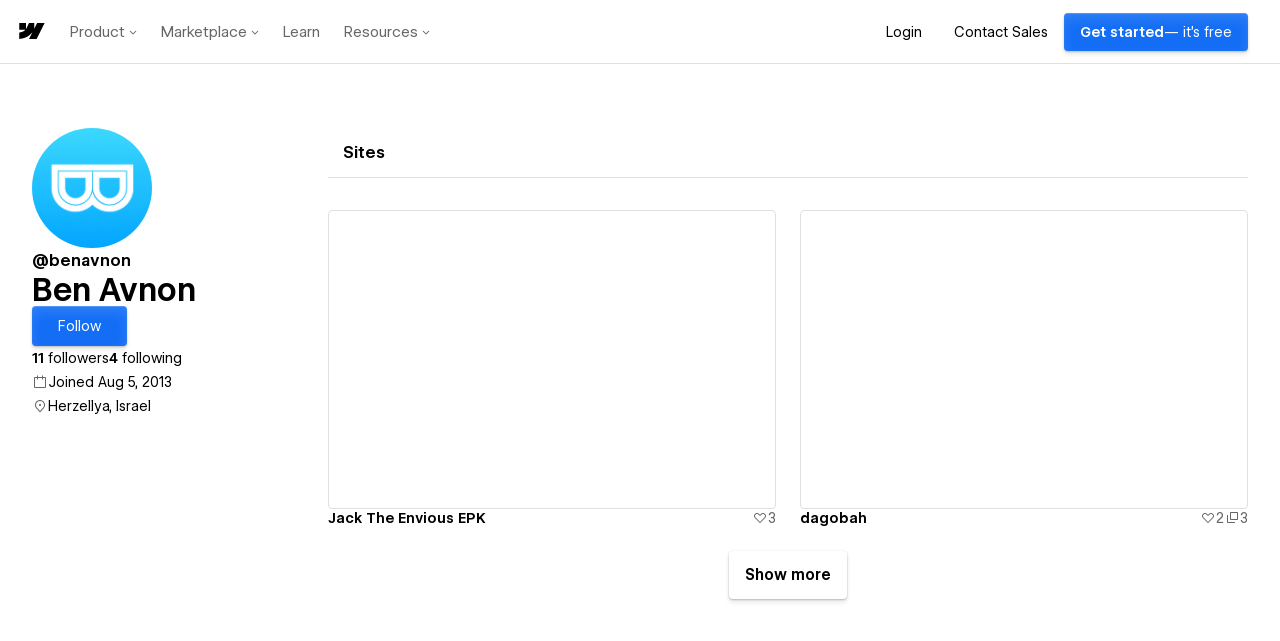

--- FILE ---
content_type: text/html
request_url: https://tzm.px-cloud.net/ns?c=7b32dc80-cea2-11f0-b17a-e729c44bfc21
body_size: 176
content:
jRLVeydrh-FW7WpRRwjoYLTiTuVEKZoy-FnWS0nV5FMFRqI5Y4B2o6JTJ_F7L18a1twwVZZnpLowWQ06fyr4s08C8cir9u-qYF-kMSU8OjvnTDBEzIQAPP1TSLJimlpRrsFDkQJBaLDhCTOs7iXd2eCAfMgGXzvezF6k6Wn76lrxKg==

--- FILE ---
content_type: text/plain
request_url: https://c.6sc.co/?m=1
body_size: 194
content:
6suuid=4d7140174d14080030712d6927030000185a2e00

--- FILE ---
content_type: application/javascript; charset=UTF-8
request_url: https://webflow.com/assets-marketplace/_next/static/chunks/38000478-27b9d0284b27cb2f.js
body_size: 129874
content:
"use strict";(self.webpackChunk_N_E=self.webpackChunk_N_E||[]).push([[424],{25583:function(e,a){Object.defineProperty(a,"__esModule",{value:!0});var n=a.a={airline:{airline:[{name:"Aegean Airlines",iataCode:"A3"},{name:"Aeroflot",iataCode:"SU"},{name:"Aerolineas Argentinas",iataCode:"AR"},{name:"Aeromexico",iataCode:"AM"},{name:"Air Algerie",iataCode:"AH"},{name:"Air Arabia",iataCode:"G9"},{name:"Air Canada",iataCode:"AC"},{name:"Air China",iataCode:"CA"},{name:"Air Europa",iataCode:"UX"},{name:"Air France-KLM",iataCode:"AF"},{name:"Air India",iataCode:"AI"},{name:"Air Mauritius",iataCode:"MK"},{name:"Air New Zealand",iataCode:"NZ"},{name:"Air Niugini",iataCode:"PX"},{name:"Air Tahiti",iataCode:"VT"},{name:"Air Tahiti Nui",iataCode:"TN"},{name:"Air Transat",iataCode:"TS"},{name:"AirAsia X",iataCode:"D7"},{name:"AirAsia",iataCode:"AK"},{name:"Aircalin",iataCode:"SB"},{name:"Alaska Airlines",iataCode:"AS"},{name:"Alitalia",iataCode:"AZ"},{name:"All Nippon Airways",iataCode:"NH"},{name:"Allegiant Air",iataCode:"G4"},{name:"American Airlines",iataCode:"AA"},{name:"Asiana Airlines",iataCode:"OZ"},{name:"Avianca",iataCode:"AV"},{name:"Azul Linhas Aereas Brasileiras",iataCode:"AD"},{name:"Azur Air",iataCode:"ZF"},{name:"Beijing Capital Airlines",iataCode:"JD"},{name:"Boliviana de Aviacion",iataCode:"OB"},{name:"British Airways",iataCode:"BA"},{name:"Cathay Pacific",iataCode:"CX"},{name:"Cebu Pacific Air",iataCode:"5J"},{name:"China Airlines",iataCode:"CI"},{name:"China Eastern Airlines",iataCode:"MU"},{name:"China Southern Airlines",iataCode:"CZ"},{name:"Condor",iataCode:"DE"},{name:"Copa Airlines",iataCode:"CM"},{name:"Delta Air Lines",iataCode:"DL"},{name:"Easyfly",iataCode:"VE"},{name:"EasyJet",iataCode:"U2"},{name:"EcoJet",iataCode:"8J"},{name:"Egyptair",iataCode:"MS"},{name:"El Al",iataCode:"LY"},{name:"Emirates Airlines",iataCode:"EK"},{name:"Ethiopian Airlines",iataCode:"ET"},{name:"Etihad Airways",iataCode:"EY"},{name:"EVA Air",iataCode:"BR"},{name:"Fiji Airways",iataCode:"FJ"},{name:"Finnair",iataCode:"AY"},{name:"Flybondi",iataCode:"FO"},{name:"Flydubai",iataCode:"FZ"},{name:"FlySafair",iataCode:"FA"},{name:"Frontier Airlines",iataCode:"F9"},{name:"Garuda Indonesia",iataCode:"GA"},{name:"Go First",iataCode:"G8"},{name:"Gol Linhas Aereas Inteligentes",iataCode:"G3"},{name:"Hainan Airlines",iataCode:"HU"},{name:"Hawaiian Airlines",iataCode:"HA"},{name:"IndiGo Airlines",iataCode:"6E"},{name:"Japan Airlines",iataCode:"JL"},{name:"Jeju Air",iataCode:"7C"},{name:"Jet2",iataCode:"LS"},{name:"JetBlue Airways",iataCode:"B6"},{name:"JetSMART",iataCode:"JA"},{name:"Juneyao Airlines",iataCode:"HO"},{name:"Kenya Airways",iataCode:"KQ"},{name:"Korean Air",iataCode:"KE"},{name:"Kulula.com",iataCode:"MN"},{name:"LATAM Airlines",iataCode:"LA"},{name:"Lion Air",iataCode:"JT"},{name:"LOT Polish Airlines",iataCode:"LO"},{name:"Lufthansa",iataCode:"LH"},{name:"Libyan Airlines",iataCode:"LN"},{name:"Linea Aerea Amaszonas",iataCode:"Z8"},{name:"Malaysia Airlines",iataCode:"MH"},{name:"Nordwind Airlines",iataCode:"N4"},{name:"Norwegian Air Shuttle",iataCode:"DY"},{name:"Oman Air",iataCode:"WY"},{name:"Pakistan International Airlines",iataCode:"PK"},{name:"Pegasus Airlines",iataCode:"PC"},{name:"Philippine Airlines",iataCode:"PR"},{name:"Qantas Group",iataCode:"QF"},{name:"Qatar Airways",iataCode:"QR"},{name:"Republic Airways",iataCode:"YX"},{name:"Royal Air Maroc",iataCode:"AT"},{name:"Ryanair",iataCode:"FR"},{name:"S7 Airlines",iataCode:"S7"},{name:"SAS",iataCode:"SK"},{name:"Satena",iataCode:"9R"},{name:"Saudia",iataCode:"SV"},{name:"Shandong Airlines",iataCode:"SC"},{name:"Sichuan Airlines",iataCode:"3U"},{name:"Singapore Airlines",iataCode:"SQ"},{name:"Sky Airline",iataCode:"H2"},{name:"SkyWest Airlines",iataCode:"OO"},{name:"South African Airways",iataCode:"SA"},{name:"Southwest Airlines",iataCode:"WN"},{name:"SpiceJet",iataCode:"SG"},{name:"Spirit Airlines",iataCode:"NK"},{name:"Spring Airlines",iataCode:"9S"},{name:"SriLankan Airlines",iataCode:"UL"},{name:"Star Peru",iataCode:"2I"},{name:"Sun Country Airlines",iataCode:"SY"},{name:"SunExpress",iataCode:"XQ"},{name:"TAP Air Portugal",iataCode:"TP"},{name:"Thai AirAsia",iataCode:"FD"},{name:"Thai Airways",iataCode:"TG"},{name:"TUI Airways",iataCode:"BY"},{name:"Tunisair",iataCode:"TU"},{name:"Turkish Airlines",iataCode:"TK"},{name:"Ukraine International",iataCode:"PS"},{name:"United Airlines",iataCode:"UA"},{name:"Ural Airlines",iataCode:"U6"},{name:"VietJet Air",iataCode:"VJ"},{name:"Vietnam Airlines",iataCode:"VN"},{name:"Virgin Atlantic Airways",iataCode:"VS"},{name:"Virgin Australia",iataCode:"VA"},{name:"VivaAerobus",iataCode:"VB"},{name:"VOEPASS Linhas Aereas",iataCode:"2Z"},{name:"Volaris",iataCode:"Y4"},{name:"WestJet",iataCode:"WS"},{name:"Wingo",iataCode:"P5"},{name:"Wizz Air",iataCode:"W6"}],airplane:[{name:"Aerospatiale/BAC Concorde",iataTypeCode:"SSC"},{name:"Airbus A300",iataTypeCode:"AB3"},{name:"Airbus A310",iataTypeCode:"310"},{name:"Airbus A310-200",iataTypeCode:"312"},{name:"Airbus A310-300",iataTypeCode:"313"},{name:"Airbus A318",iataTypeCode:"318"},{name:"Airbus A319",iataTypeCode:"319"},{name:"Airbus A319neo",iataTypeCode:"31N"},{name:"Airbus A320",iataTypeCode:"320"},{name:"Airbus A320neo",iataTypeCode:"32N"},{name:"Airbus A321",iataTypeCode:"321"},{name:"Airbus A321neo",iataTypeCode:"32Q"},{name:"Airbus A330",iataTypeCode:"330"},{name:"Airbus A330-200",iataTypeCode:"332"},{name:"Airbus A330-300",iataTypeCode:"333"},{name:"Airbus A330-800neo",iataTypeCode:"338"},{name:"Airbus A330-900neo",iataTypeCode:"339"},{name:"Airbus A340",iataTypeCode:"340"},{name:"Airbus A340-200",iataTypeCode:"342"},{name:"Airbus A340-300",iataTypeCode:"343"},{name:"Airbus A340-500",iataTypeCode:"345"},{name:"Airbus A340-600",iataTypeCode:"346"},{name:"Airbus A350",iataTypeCode:"350"},{name:"Airbus A350-900",iataTypeCode:"359"},{name:"Airbus A350-1000",iataTypeCode:"351"},{name:"Airbus A380",iataTypeCode:"380"},{name:"Airbus A380-800",iataTypeCode:"388"},{name:"Antonov An-12",iataTypeCode:"ANF"},{name:"Antonov An-24",iataTypeCode:"AN4"},{name:"Antonov An-26",iataTypeCode:"A26"},{name:"Antonov An-28",iataTypeCode:"A28"},{name:"Antonov An-30",iataTypeCode:"A30"},{name:"Antonov An-32",iataTypeCode:"A32"},{name:"Antonov An-72",iataTypeCode:"AN7"},{name:"Antonov An-124 Ruslan",iataTypeCode:"A4F"},{name:"Antonov An-140",iataTypeCode:"A40"},{name:"Antonov An-148",iataTypeCode:"A81"},{name:"Antonov An-158",iataTypeCode:"A58"},{name:"Antonov An-225 Mriya",iataTypeCode:"A5F"},{name:"Boeing 707",iataTypeCode:"703"},{name:"Boeing 717",iataTypeCode:"717"},{name:"Boeing 720B",iataTypeCode:"B72"},{name:"Boeing 727",iataTypeCode:"727"},{name:"Boeing 727-100",iataTypeCode:"721"},{name:"Boeing 727-200",iataTypeCode:"722"},{name:"Boeing 737 MAX 7",iataTypeCode:"7M7"},{name:"Boeing 737 MAX 8",iataTypeCode:"7M8"},{name:"Boeing 737 MAX 9",iataTypeCode:"7M9"},{name:"Boeing 737 MAX 10",iataTypeCode:"7MJ"},{name:"Boeing 737",iataTypeCode:"737"},{name:"Boeing 737-100",iataTypeCode:"731"},{name:"Boeing 737-200",iataTypeCode:"732"},{name:"Boeing 737-300",iataTypeCode:"733"},{name:"Boeing 737-400",iataTypeCode:"734"},{name:"Boeing 737-500",iataTypeCode:"735"},{name:"Boeing 737-600",iataTypeCode:"736"},{name:"Boeing 737-700",iataTypeCode:"73G"},{name:"Boeing 737-800",iataTypeCode:"738"},{name:"Boeing 737-900",iataTypeCode:"739"},{name:"Boeing 747",iataTypeCode:"747"},{name:"Boeing 747-100",iataTypeCode:"741"},{name:"Boeing 747-200",iataTypeCode:"742"},{name:"Boeing 747-300",iataTypeCode:"743"},{name:"Boeing 747-400",iataTypeCode:"744"},{name:"Boeing 747-400D",iataTypeCode:"74J"},{name:"Boeing 747-8",iataTypeCode:"748"},{name:"Boeing 747SP",iataTypeCode:"74L"},{name:"Boeing 747SR",iataTypeCode:"74R"},{name:"Boeing 757",iataTypeCode:"757"},{name:"Boeing 757-200",iataTypeCode:"752"},{name:"Boeing 757-300",iataTypeCode:"753"},{name:"Boeing 767",iataTypeCode:"767"},{name:"Boeing 767-200",iataTypeCode:"762"},{name:"Boeing 767-300",iataTypeCode:"763"},{name:"Boeing 767-400",iataTypeCode:"764"},{name:"Boeing 777",iataTypeCode:"777"},{name:"Boeing 777-200",iataTypeCode:"772"},{name:"Boeing 777-200LR",iataTypeCode:"77L"},{name:"Boeing 777-300",iataTypeCode:"773"},{name:"Boeing 777-300ER",iataTypeCode:"77W"},{name:"Boeing 787",iataTypeCode:"787"},{name:"Boeing 787-8",iataTypeCode:"788"},{name:"Boeing 787-9",iataTypeCode:"789"},{name:"Boeing 787-10",iataTypeCode:"781"},{name:"Canadair Challenger",iataTypeCode:"CCJ"},{name:"Canadair CL-44",iataTypeCode:"CL4"},{name:"Canadair Regional Jet 100",iataTypeCode:"CR1"},{name:"Canadair Regional Jet 200",iataTypeCode:"CR2"},{name:"Canadair Regional Jet 700",iataTypeCode:"CR7"},{name:"Canadair Regional Jet 705",iataTypeCode:"CRA"},{name:"Canadair Regional Jet 900",iataTypeCode:"CR9"},{name:"Canadair Regional Jet 1000",iataTypeCode:"CRK"},{name:"De Havilland Canada DHC-2 Beaver",iataTypeCode:"DHP"},{name:"De Havilland Canada DHC-2 Turbo-Beaver",iataTypeCode:"DHR"},{name:"De Havilland Canada DHC-3 Otter",iataTypeCode:"DHL"},{name:"De Havilland Canada DHC-4 Caribou",iataTypeCode:"DHC"},{name:"De Havilland Canada DHC-6 Twin Otter",iataTypeCode:"DHT"},{name:"De Havilland Canada DHC-7 Dash 7",iataTypeCode:"DH7"},{name:"De Havilland Canada DHC-8-100 Dash 8 / 8Q",iataTypeCode:"DH1"},{name:"De Havilland Canada DHC-8-200 Dash 8 / 8Q",iataTypeCode:"DH2"},{name:"De Havilland Canada DHC-8-300 Dash 8 / 8Q",iataTypeCode:"DH3"},{name:"De Havilland Canada DHC-8-400 Dash 8Q",iataTypeCode:"DH4"},{name:"De Havilland DH.104 Dove",iataTypeCode:"DHD"},{name:"De Havilland DH.114 Heron",iataTypeCode:"DHH"},{name:"Douglas DC-3",iataTypeCode:"D3F"},{name:"Douglas DC-6",iataTypeCode:"D6F"},{name:"Douglas DC-8-50",iataTypeCode:"D8T"},{name:"Douglas DC-8-62",iataTypeCode:"D8L"},{name:"Douglas DC-8-72",iataTypeCode:"D8Q"},{name:"Douglas DC-9-10",iataTypeCode:"D91"},{name:"Douglas DC-9-20",iataTypeCode:"D92"},{name:"Douglas DC-9-30",iataTypeCode:"D93"},{name:"Douglas DC-9-40",iataTypeCode:"D94"},{name:"Douglas DC-9-50",iataTypeCode:"D95"},{name:"Douglas DC-10",iataTypeCode:"D10"},{name:"Douglas DC-10-10",iataTypeCode:"D1X"},{name:"Douglas DC-10-30",iataTypeCode:"D1Y"},{name:"Embraer 170",iataTypeCode:"E70"},{name:"Embraer 175",iataTypeCode:"E75"},{name:"Embraer 190",iataTypeCode:"E90"},{name:"Embraer 195",iataTypeCode:"E95"},{name:"Embraer E190-E2",iataTypeCode:"290"},{name:"Embraer E195-E2",iataTypeCode:"295"},{name:"Embraer EMB.110 Bandeirante",iataTypeCode:"EMB"},{name:"Embraer EMB.120 Brasilia",iataTypeCode:"EM2"},{name:"Embraer Legacy 600",iataTypeCode:"ER3"},{name:"Embraer Phenom 100",iataTypeCode:"EP1"},{name:"Embraer Phenom 300",iataTypeCode:"EP3"},{name:"Embraer RJ135",iataTypeCode:"ER3"},{name:"Embraer RJ140",iataTypeCode:"ERD"},{name:"Embraer RJ145 Amazon",iataTypeCode:"ER4"},{name:"Ilyushin IL18",iataTypeCode:"IL8"},{name:"Ilyushin IL62",iataTypeCode:"IL6"},{name:"Ilyushin IL76",iataTypeCode:"IL7"},{name:"Ilyushin IL86",iataTypeCode:"ILW"},{name:"Ilyushin IL96-300",iataTypeCode:"I93"},{name:"Ilyushin IL114",iataTypeCode:"I14"},{name:"Lockheed L-182 / 282 / 382 (L-100) Hercules",iataTypeCode:"LOH"},{name:"Lockheed L-188 Electra",iataTypeCode:"LOE"},{name:"Lockheed L-1011 Tristar",iataTypeCode:"L10"},{name:"Lockheed L-1049 Super Constellation",iataTypeCode:"L49"},{name:"McDonnell Douglas MD11",iataTypeCode:"M11"},{name:"McDonnell Douglas MD80",iataTypeCode:"M80"},{name:"McDonnell Douglas MD81",iataTypeCode:"M81"},{name:"McDonnell Douglas MD82",iataTypeCode:"M82"},{name:"McDonnell Douglas MD83",iataTypeCode:"M83"},{name:"McDonnell Douglas MD87",iataTypeCode:"M87"},{name:"McDonnell Douglas MD88",iataTypeCode:"M88"},{name:"McDonnell Douglas MD90",iataTypeCode:"M90"},{name:"Sukhoi Superjet 100-95",iataTypeCode:"SU9"},{name:"Tupolev Tu-134",iataTypeCode:"TU3"},{name:"Tupolev Tu-154",iataTypeCode:"TU5"},{name:"Tupolev Tu-204",iataTypeCode:"T20"},{name:"Yakovlev Yak-40",iataTypeCode:"YK4"},{name:"Yakovlev Yak-42",iataTypeCode:"YK2"}],airport:[{name:"Adelaide International Airport",iataCode:"ADL"},{name:"Adolfo Suarez Madrid-Barajas Airport",iataCode:"MAD"},{name:"Aeroparque Jorge Newbery Airport",iataCode:"AEP"},{name:"Afonso Pena International Airport",iataCode:"CWB"},{name:"Alfonso Bonilla Aragon International Airport",iataCode:"CLO"},{name:"Amsterdam Airport Schiphol",iataCode:"AMS"},{name:"Arturo Merino Benitez International Airport",iataCode:"SCL"},{name:"Auckland International Airport",iataCode:"AKL"},{name:"Beijing Capital International Airport",iataCode:"PEK"},{name:"Belem Val de Cans International Airport",iataCode:"BEL"},{name:"Belo Horizonte Tancredo Neves International Airport",iataCode:"CNF"},{name:"Berlin-Tegel Airport",iataCode:"TXL"},{name:"Bole International Airport",iataCode:"ADD"},{name:"Brasilia-Presidente Juscelino Kubitschek International Airport",iataCode:"BSB"},{name:"Brisbane International Airport",iataCode:"BNE"},{name:"Brussels Airport",iataCode:"BRU"},{name:"Cairns Airport",iataCode:"CNS"},{name:"Cairo International Airport",iataCode:"CAI"},{name:"Canberra Airport",iataCode:"CBR"},{name:"Capetown International Airport",iataCode:"CPT"},{name:"Charles de Gaulle International Airport",iataCode:"CDG"},{name:"Charlotte Douglas International Airport",iataCode:"CLT"},{name:"Chengdu Shuangliu International Airport",iataCode:"CTU"},{name:"Chhatrapati Shivaji International Airport",iataCode:"BOM"},{name:"Chicago O'Hare International Airport",iataCode:"ORD"},{name:"Chongqing Jiangbei International Airport",iataCode:"CKG"},{name:"Christchurch International Airport",iataCode:"CHC"},{name:"Copenhagen Kastrup Airport",iataCode:"CPH"},{name:"Dallas Fort Worth International Airport",iataCode:"DFW"},{name:"Daniel K. Inouye International Airport",iataCode:"HNL"},{name:"Denver International Airport",iataCode:"DEN"},{name:"Don Mueang International Airport",iataCode:"DMK"},{name:"Dubai International Airport",iataCode:"DXB"},{name:"Dublin Airport",iataCode:"DUB"},{name:"Dusseldorf Airport",iataCode:"DUS"},{name:"El Dorado International Airport",iataCode:"BOG"},{name:"Eleftherios Venizelos International Airport",iataCode:"ATH"},{name:"Faa'a International Airport",iataCode:"PPT"},{name:"Fort Lauderdale Hollywood International Airport",iataCode:"FLL"},{name:"Fortaleza Pinto Martins International Airport",iataCode:"FOR"},{name:"Frankfurt am Main Airport",iataCode:"FRA"},{name:"George Bush Intercontinental Houston Airport",iataCode:"IAH"},{name:"Gold Coast Airport",iataCode:"OOL"},{name:"Guarulhos - Governador Andre Franco Montoro International Airport",iataCode:"GRU"},{name:"Hartsfield-Jackson Atlanta International Airport",iataCode:"ATL"},{name:"Helsinki Vantaa Airport",iataCode:"HEL"},{name:"Hobart International Airport",iataCode:"HBA"},{name:"Hong Kong International Airport",iataCode:"HKG"},{name:"Houari Boumediene Airport",iataCode:"ALG"},{name:"Hurgada International Airport",iataCode:"HRG"},{name:"Incheon International Airport",iataCode:"ICN"},{name:"Indira Gandhi International Airport",iataCode:"DEL"},{name:"Istanbul Airport",iataCode:"IST"},{name:"Jacksons International Airport",iataCode:"POM"},{name:"Jeju International Airport",iataCode:"CJU"},{name:"John F Kennedy International Airport",iataCode:"JFK"},{name:"Jorge Chavez International Airport",iataCode:"LIM"},{name:"Jose Maria Cordova International Airport",iataCode:"MDE"},{name:"Josep Tarradellas Barcelona-El Prat Airport",iataCode:"BCN"},{name:"Kahului Airport",iataCode:"OGG"},{name:"King Abdulaziz International Airport",iataCode:"JED"},{name:"Kuala Lumpur International Airport",iataCode:"KUL"},{name:"Kunming Changshui International Airport",iataCode:"KMG"},{name:"La Tontouta International Airport",iataCode:"NOU"},{name:"Leonardo da Vinci-Fiumicino Airport",iataCode:"FCO"},{name:"London Heathrow Airport",iataCode:"LHR"},{name:"Los Angeles International Airport",iataCode:"LAX"},{name:"McCarran International Airport",iataCode:"LAS"},{name:"Melbourne International Airport",iataCode:"MEL"},{name:"Mexico City International Airport",iataCode:"MEX"},{name:"Miami International Airport",iataCode:"MIA"},{name:"Ministro Pistarini International Airport",iataCode:"EZE"},{name:"Minneapolis-St Paul International/Wold-Chamberlain Airport",iataCode:"MSP"},{name:"Mohammed V International Airport",iataCode:"CMN"},{name:"Moscow Domodedovo Airport",iataCode:"DME"},{name:"Munich Airport",iataCode:"MUC"},{name:"Murtala Muhammed International Airport",iataCode:"LOS"},{name:"Nadi International Airport",iataCode:"NAN"},{name:"Nairobi Jomo Kenyatta International Airport",iataCode:"NBO"},{name:"Narita International Airport",iataCode:"NRT"},{name:"Newark Liberty International Airport",iataCode:"EWR"},{name:"Ninoy Aquino International Airport",iataCode:"MNL"},{name:"Noumea Magenta Airport",iataCode:"GEA"},{name:"O. R. Tambo International Airport",iataCode:"JNB"},{name:"Orlando International Airport",iataCode:"MCO"},{name:"Oslo Lufthavn",iataCode:"OSL"},{name:"Perth Airport",iataCode:"PER"},{name:"Phoenix Sky Harbor International Airport",iataCode:"PHX"},{name:"Recife Guararapes-Gilberto Freyre International Airport",iataCode:"REC"},{name:"Rio de Janeiro Galeao International Airport",iataCode:"GIG"},{name:"Salgado Filho International Airport",iataCode:"POA"},{name:"Salvador Deputado Luis Eduardo Magalhaes International Airport",iataCode:"SSA"},{name:"San Francisco International Airport",iataCode:"SFO"},{name:"Santos Dumont Airport",iataCode:"SDU"},{name:"Sao Paulo-Congonhas Airport",iataCode:"CGH"},{name:"Seattle Tacoma International Airport",iataCode:"SEA"},{name:"Shanghai Hongqiao International Airport",iataCode:"SHA"},{name:"Shanghai Pudong International Airport",iataCode:"PVG"},{name:"Shenzhen Bao'an International Airport",iataCode:"SZX"},{name:"Sheremetyevo International Airport",iataCode:"SVO"},{name:"Singapore Changi Airport",iataCode:"SIN"},{name:"Soekarno-Hatta International Airport",iataCode:"CGK"},{name:'Stockholm-Arlanda Airport"',iataCode:"ARN"},{name:"Suvarnabhumi Airport",iataCode:"BKK"},{name:"Sydney Kingsford Smith International Airport",iataCode:"SYD"},{name:"Taiwan Taoyuan International Airport",iataCode:"TPE"},{name:"Tan Son Nhat International Airport",iataCode:"SGN"},{name:"Tokyo Haneda International Airport",iataCode:"HND"},{name:"Toronto Pearson International Airport",iataCode:"YYZ"},{name:"Tunis Carthage International Airport",iataCode:"TUN"},{name:"Vancouver International Airport",iataCode:"YVR"},{name:"Vienna International Airport",iataCode:"VIE"},{name:"Viracopos International Airport",iataCode:"VCP"},{name:"Vnukovo International Airport",iataCode:"VKO"},{name:"Wellington International Airport",iataCode:"WLG"},{name:"Xi'an Xianyang International Airport",iataCode:"XIY"},{name:"Zhukovsky International Airport",iataCode:"ZIA"},{name:"Zurich Airport",iataCode:"ZRH"}]},animal:{bear:["American black bear","Asian black bear","Brown bear","Giant panda","Polar bear","Sloth bear","Spectacled bear","Sun bear"],bird:["Abert's Towhee","Acadian Flycatcher","Acorn Woodpecker","Alder Flycatcher","Aleutian Tern","Allen's Hummingbird","Altamira Oriole","American Avocet","American Bittern","American Black Duck","American Coot","American Crow","American Dipper","American Golden-Plover","American Goldfinch","American Kestrel","American Oystercatcher","American Pipit","American Redstart","American Robin","American Tree Sparrow","American White Pelican","American Wigeon","American Woodcock","Ancient Murrelet","Anhinga","Anna's Hummingbird","Antillean Nighthawk","Antillean Palm Swift","Aplomado Falcon","Arctic Loon","Arctic Tern","Arctic Warbler","Ash-throated Flycatcher","Ashy Storm-Petrel","Asian Brown Flycatcher","Atlantic Puffin","Audubon's Oriole","Audubon's Shearwater","Aztec Thrush","Azure Gallinule","Bachman's Sparrow","Bachman's Warbler","Bahama Mockingbird","Bahama Swallow","Bahama Woodstar","Baikal Teal","Baird's Sandpiper","Baird's Sparrow","Bald Eagle","Baltimore Oriole","Bananaquit","Band-rumped Storm-Petrel","Band-tailed Gull","Band-tailed Pigeon","Bank Swallow","Bar-tailed Godwit","Barn Owl","Barn Swallow","Barnacle Goose","Barred Owl","Barrow's Goldeneye","Bay-breasted Warbler","Bean Goose","Bell's Vireo","Belted Kingfisher","Bendire's Thrasher","Berylline Hummingbird","Bewick's Wren","Bicknell's Thrush","Black Catbird","Black Guillemot","Black Noddy","Black Oystercatcher","Black Phoebe","Black Rail","Black Rosy-Finch","Black Scoter","Black Skimmer","Black Storm-Petrel","Black Swift","Black Tern","Black Turnstone","Black Vulture","Black-and-white Warbler","Black-backed Wagtail","Black-backed Woodpecker","Black-bellied Plover","Black-bellied Whistling-Duck","Black-billed Cuckoo","Black-billed Magpie","Black-browed Albatross","Black-capped Chickadee","Black-capped Gnatcatcher","Black-capped Petrel","Black-capped Vireo","Black-chinned Hummingbird","Black-chinned Sparrow","Black-crowned Night-Heron","Black-faced Grassquit","Black-footed Albatross","Black-headed Grosbeak","Black-headed Gull","Black-legged Kittiwake","Black-necked Stilt","Black-tailed Gnatcatcher","Black-tailed Godwit","Black-tailed Gull","Black-throated Blue Warbler","Black-throated Gray Warbler","Black-throated Green Warbler","Black-throated Sparrow","Black-vented Oriole","Black-vented Shearwater","Black-whiskered Vireo","Black-winged Stilt","Blackburnian Warbler","Blackpoll Warbler","Blue Bunting","Blue Grosbeak","Blue Grouse","Blue Jay","Blue Mockingbird","Blue-footed Booby","Blue-gray Gnatcatcher","Blue-headed Vireo","Blue-throated Hummingbird","Blue-winged Teal","Blue-winged Warbler","Bluethroat","Boat-tailed Grackle","Bobolink","Bohemian Waxwing","Bonaparte's Gull","Boreal Chickadee","Boreal Owl","Botteri's Sparrow","Brambling","Brandt's Cormorant","Brant","Brewer's Blackbird","Brewer's Sparrow","Bridled Tern","Bridled Titmouse","Bristle-thighed Curlew","Broad-billed Hummingbird","Broad-billed Sandpiper","Broad-tailed Hummingbird","Broad-winged Hawk","Bronzed Cowbird","Brown Booby","Brown Creeper","Brown Jay","Brown Noddy","Brown Pelican","Brown Shrike","Brown Thrasher","Brown-capped Rosy-Finch","Brown-chested Martin","Brown-crested Flycatcher","Brown-headed Cowbird","Brown-headed Nuthatch","Budgerigar","Buff-bellied Hummingbird","Buff-breasted Flycatcher","Buff-breasted Sandpiper","Buff-collared Nightjar","Bufflehead","Buller's Shearwater","Bullock's Oriole","Bumblebee Hummingbird","Burrowing Owl","Bushtit","Cactus Wren","California Condor","California Gnatcatcher","California Gull","California Quail","California Thrasher","California Towhee","Calliope Hummingbird","Canada Goose","Canada Warbler","Canvasback","Canyon Towhee","Canyon Wren","Cape May Warbler","Caribbean Elaenia","Carolina Chickadee","Carolina Parakeet","Carolina Wren","Caspian Tern","Cassin's Auklet","Cassin's Finch","Cassin's Kingbird","Cassin's Sparrow","Cassin's Vireo","Cattle Egret","Cave Swallow","Cedar Waxwing","Cerulean Warbler","Chestnut-backed Chickadee","Chestnut-collared Longspur","Chestnut-sided Warbler","Chihuahuan Raven","Chimney Swift","Chinese Egret","Chipping Sparrow","Chuck-will's-widow","Chukar","Cinnamon Hummingbird","Cinnamon Teal","Citrine Wagtail","Clapper Rail","Clark's Grebe","Clark's Nutcracker","Clay-colored Robin","Clay-colored Sparrow","Cliff Swallow","Colima Warbler","Collared Forest-Falcon","Collared Plover","Common Black-Hawk","Common Chaffinch","Common Crane","Common Cuckoo","Common Eider","Common Goldeneye","Common Grackle","Common Greenshank","Common Ground-Dove","Common House-Martin","Common Loon","Common Merganser","Common Moorhen","Common Murre","Common Nighthawk","Common Pauraque","Common Pochard","Common Poorwill","Common Raven","Common Redpoll","Common Ringed Plover","Common Rosefinch","Common Sandpiper","Common Snipe","Common Swift","Common Tern","Common Yellowthroat","Connecticut Warbler","Cook's Petrel","Cooper's Hawk","Cordilleran Flycatcher","Corn Crake","Cory's Shearwater","Costa's Hummingbird","Couch's Kingbird","Crane Hawk","Craveri's Murrelet","Crescent-chested Warbler","Crested Auklet","Crested Caracara","Crested Myna","Crimson-collared Grosbeak","Crissal Thrasher","Cuban Martin","Curlew Sandpiper","Curve-billed Thrasher","Dark-eyed Junco","Dickcissel","Double-crested Cormorant","Double-striped Thick-knee","Dovekie","Downy Woodpecker","Dunlin","Dusky Flycatcher","Dusky Thrush","Dusky Warbler","Dusky-capped Flycatcher","Eared Grebe","Eared Trogon","Eastern Bluebird","Eastern Kingbird","Eastern Meadowlark","Eastern Phoebe","Eastern Screech-Owl","Eastern Towhee","Eastern Wood-Pewee","Elegant Tern","Elegant Trogon","Elf Owl","Emperor Goose","Eskimo Curlew","Eurasian Blackbird","Eurasian Bullfinch","Eurasian Collared-Dove","Eurasian Coot","Eurasian Curlew","Eurasian Dotterel","Eurasian Hobby","Eurasian Jackdaw","Eurasian Kestrel","Eurasian Oystercatcher","Eurasian Siskin","Eurasian Tree Sparrow","Eurasian Wigeon","Eurasian Woodcock","Eurasian Wryneck","European Golden-Plover","European Starling","European Storm-Petrel","European Turtle-Dove","Evening Grosbeak","Eyebrowed Thrush","Falcated Duck","Fan-tailed Warbler","Far Eastern Curlew","Ferruginous Hawk","Ferruginous Pygmy-Owl","Field Sparrow","Fieldfare","Fish Crow","Five-striped Sparrow","Flame-colored Tanager","Flammulated Owl","Flesh-footed Shearwater","Florida Scrub-Jay","Fork-tailed Flycatcher","Fork-tailed Storm-Petrel","Fork-tailed Swift","Forster's Tern","Fox Sparrow","Franklin's Gull","Fulvous Whistling-Duck","Gadwall","Gambel's Quail","Garganey","Gila Woodpecker","Gilded Flicker","Glaucous Gull","Glaucous-winged Gull","Glossy Ibis","Golden Eagle","Golden-cheeked Warbler","Golden-crowned Kinglet","Golden-crowned Sparrow","Golden-crowned Warbler","Golden-fronted Woodpecker","Golden-winged Warbler","Grace's Warbler","Grasshopper Sparrow","Gray Bunting","Gray Catbird","Gray Flycatcher","Gray Hawk","Gray Jay","Gray Kingbird","Gray Partridge","Gray Silky-flycatcher","Gray Vireo","Gray Wagtail","Gray-breasted Martin","Gray-cheeked Thrush","Gray-crowned Rosy-Finch","Gray-crowned Yellowthroat","Gray-headed Chickadee","Gray-spotted Flycatcher","Gray-tailed Tattler","Great Auk","Great Black-backed Gull","Great Blue Heron","Great Cormorant","Great Crested Flycatcher","Great Egret","Great Frigatebird","Great Gray Owl","Great Horned Owl","Great Kiskadee","Great Knot","Great Skua","Great Spotted Woodpecker","Great-tailed Grackle","Greater Flamingo","Greater Pewee","Greater Prairie-chicken","Greater Roadrunner","Greater Scaup","Greater Shearwater","Greater White-fronted Goose","Greater Yellowlegs","Green Heron","Green Jay","Green Kingfisher","Green Sandpiper","Green Violet-ear","Green-breasted Mango","Green-tailed Towhee","Green-winged Teal","Greenish Elaenia","Groove-billed Ani","Gull-billed Tern","Gyrfalcon","Hairy Woodpecker","Hammond's Flycatcher","Harlequin Duck","Harris's Hawk","Harris's Sparrow","Hawfinch","Heermann's Gull","Henslow's Sparrow","Hepatic Tanager","Herald Petrel","Hermit Thrush","Hermit Warbler","Herring Gull","Himalayan Snowcock","Hoary Redpoll","Hooded Merganser","Hooded Oriole","Hooded Warbler","Hook-billed Kite","Hoopoe","Horned Grebe","Horned Lark","Horned Puffin","House Finch","House Sparrow","House Wren","Hudsonian Godwit","Hutton's Vireo","Iceland Gull","Inca Dove","Indigo Bunting","Island Scrub-Jay","Ivory Gull","Ivory-billed Woodpecker","Jabiru","Jack Snipe","Jungle Nightjar","Juniper Titmouse","Kentucky Warbler","Key West Quail-Dove","Killdeer","King Eider","King Rail","Kirtland's Warbler","Kittlitz's Murrelet","La Sagra's Flycatcher","Labrador Duck","Ladder-backed Woodpecker","Lanceolated Warbler","Lapland Longspur","Large-billed Tern","Lark Bunting","Lark Sparrow","Laughing Gull","Lawrence's Goldfinch","Laysan Albatross","Lazuli Bunting","Le Conte's Sparrow","Le Conte's Thrasher","Leach's Storm-Petrel","Least Auklet","Least Bittern","Least Flycatcher","Least Grebe","Least Sandpiper","Least Storm-Petrel","Least Tern","Lesser Black-backed Gull","Lesser Frigatebird","Lesser Goldfinch","Lesser Nighthawk","Lesser Prairie-chicken","Lesser Scaup","Lesser White-fronted Goose","Lesser Yellowlegs","Lewis's Woodpecker","Limpkin","Lincoln's Sparrow","Little Blue Heron","Little Bunting","Little Curlew","Little Egret","Little Gull","Little Ringed Plover","Little Shearwater","Little Stint","Loggerhead Kingbird","Loggerhead Shrike","Long-billed Curlew","Long-billed Dowitcher","Long-billed Murrelet","Long-billed Thrasher","Long-eared Owl","Long-tailed Jaeger","Long-toed Stint","Louisiana Waterthrush","Lucifer Hummingbird","Lucy's Warbler","MacGillivray's Warbler","Magnificent Frigatebird","Magnificent Hummingbird","Magnolia Warbler","Mallard","Mangrove Cuckoo","Manx Shearwater","Marbled Godwit","Marbled Murrelet","Marsh Sandpiper","Marsh Wren","Masked Booby","Masked Duck","Masked Tityra","McCown's Longspur","McKay's Bunting","Merlin","Mew Gull","Mexican Chickadee","Mexican Jay","Middendorff's Grasshopper-Warbler","Mississippi Kite","Mongolian Plover","Monk Parakeet","Montezuma Quail","Mottled Duck","Mottled Owl","Mottled Petrel","Mountain Bluebird","Mountain Chickadee","Mountain Plover","Mountain Quail","Mourning Dove","Mourning Warbler","Mugimaki Flycatcher","Murphy's Petrel","Muscovy Duck","Mute Swan","Narcissus Flycatcher","Nashville Warbler","Nelson's Sharp-tailed Sparrow","Neotropic Cormorant","Northern Beardless-Tyrannulet","Northern Bobwhite","Northern Cardinal","Northern Flicker","Northern Fulmar","Northern Gannet","Northern Goshawk","Northern Harrier","Northern Hawk Owl","Northern Jacana","Northern Lapwing","Northern Mockingbird","Northern Parula","Northern Pintail","Northern Pygmy-Owl","Northern Rough-winged Swallow","Northern Saw-whet Owl","Northern Shoveler","Northern Shrike","Northern Waterthrush","Northern Wheatear","Northwestern Crow","Nuttall's Woodpecker","Nutting's Flycatcher","Oak Titmouse","Oldsquaw","Olive Sparrow","Olive Warbler","Olive-backed Pipit","Olive-sided Flycatcher","Orange-crowned Warbler","Orchard Oriole","Oriental Cuckoo","Oriental Greenfinch","Oriental Pratincole","Oriental Scops-Owl","Oriental Turtle-Dove","Osprey","Ovenbird","Pacific Golden-Plover","Pacific Loon","Pacific-slope Flycatcher","Paint-billed Crake","Painted Bunting","Painted Redstart","Pallas's Bunting","Palm Warbler","Parakeet Auklet","Parasitic Jaeger","Passenger Pigeon","Pechora Pipit","Pectoral Sandpiper","Pelagic Cormorant","Peregrine Falcon","Phainopepla","Philadelphia Vireo","Pied-billed Grebe","Pigeon Guillemot","Pileated Woodpecker","Pin-tailed Snipe","Pine Bunting","Pine Grosbeak","Pine Siskin","Pine Warbler","Pink-footed Goose","Pink-footed Shearwater","Pinyon Jay","Piping Plover","Plain Chachalaca","Plain-capped Starthroat","Plumbeous Vireo","Pomarine Jaeger","Prairie Falcon","Prairie Warbler","Prothonotary Warbler","Purple Finch","Purple Gallinule","Purple Martin","Purple Sandpiper","Pygmy Nuthatch","Pyrrhuloxia","Razorbill","Red Crossbill","Red Knot","Red Phalarope","Red-bellied Woodpecker","Red-billed Pigeon","Red-billed Tropicbird","Red-breasted Flycatcher","Red-breasted Merganser","Red-breasted Nuthatch","Red-breasted Sapsucker","Red-cockaded Woodpecker","Red-crowned Parrot","Red-eyed Vireo","Red-faced Cormorant","Red-faced Warbler","Red-flanked Bluetail","Red-footed Booby","Red-headed Woodpecker","Red-legged Kittiwake","Red-naped Sapsucker","Red-necked Grebe","Red-necked Phalarope","Red-necked Stint","Red-shouldered Hawk","Red-tailed Hawk","Red-tailed Tropicbird","Red-throated Loon","Red-throated Pipit","Red-whiskered Bulbul","Red-winged Blackbird","Reddish Egret","Redhead","Redwing","Reed Bunting","Rhinoceros Auklet","Ring-billed Gull","Ring-necked Duck","Ring-necked Pheasant","Ringed Kingfisher","Roadside Hawk","Rock Dove","Rock Ptarmigan","Rock Sandpiper","Rock Wren","Rose-breasted Grosbeak","Rose-throated Becard","Roseate Spoonbill","Roseate Tern","Ross's Goose","Ross's Gull","Rough-legged Hawk","Royal Tern","Ruby-crowned Kinglet","Ruby-throated Hummingbird","Ruddy Duck","Ruddy Ground-Dove","Ruddy Quail-Dove","Ruddy Turnstone","Ruff","Ruffed Grouse","Rufous Hummingbird","Rufous-backed Robin","Rufous-capped Warbler","Rufous-crowned Sparrow","Rufous-winged Sparrow","Rustic Bunting","Rusty Blackbird","Sabine's Gull","Sage Grouse","Sage Sparrow","Sage Thrasher","Saltmarsh Sharp-tailed Sparrow","Sanderling","Sandhill Crane","Sandwich Tern","Savannah Sparrow","Say's Phoebe","Scaled Quail","Scaly-naped Pigeon","Scarlet Ibis","Scarlet Tanager","Scissor-tailed Flycatcher","Scott's Oriole","Seaside Sparrow","Sedge Wren","Semipalmated Plover","Semipalmated Sandpiper","Sharp-shinned Hawk","Sharp-tailed Grouse","Sharp-tailed Sandpiper","Shiny Cowbird","Short-billed Dowitcher","Short-eared Owl","Short-tailed Albatross","Short-tailed Hawk","Short-tailed Shearwater","Shy Albatross","Siberian Accentor","Siberian Blue Robin","Siberian Flycatcher","Siberian Rubythroat","Sky Lark","Slate-throated Redstart","Slaty-backed Gull","Slender-billed Curlew","Smew","Smith's Longspur","Smooth-billed Ani","Snail Kite","Snow Bunting","Snow Goose","Snowy Egret","Snowy Owl","Snowy Plover","Solitary Sandpiper","Song Sparrow","Sooty Shearwater","Sooty Tern","Sora","South Polar Skua","Southern Martin","Spectacled Eider","Spoonbill Sandpiper","Spot-billed Duck","Spot-breasted Oriole","Spotted Dove","Spotted Owl","Spotted Rail","Spotted Redshank","Spotted Sandpiper","Spotted Towhee","Sprague's Pipit","Spruce Grouse","Stejneger's Petrel","Steller's Eider","Steller's Jay","Steller's Sea-Eagle","Stilt Sandpiper","Stonechat","Streak-backed Oriole","Streaked Shearwater","Strickland's Woodpecker","Stripe-headed Tanager","Sulphur-bellied Flycatcher","Summer Tanager","Surf Scoter","Surfbird","Swainson's Hawk","Swainson's Thrush","Swainson's Warbler","Swallow-tailed Kite","Swamp Sparrow","Tamaulipas Crow","Tawny-shouldered Blackbird","Temminck's Stint","Tennessee Warbler","Terek Sandpiper","Thayer's Gull","Thick-billed Kingbird","Thick-billed Murre","Thick-billed Parrot","Thick-billed Vireo","Three-toed Woodpecker","Townsend's Solitaire","Townsend's Warbler","Tree Pipit","Tree Swallow","Tricolored Blackbird","Tricolored Heron","Tropical Kingbird","Tropical Parula","Trumpeter Swan","Tufted Duck","Tufted Flycatcher","Tufted Puffin","Tufted Titmouse","Tundra Swan","Turkey Vulture","Upland Sandpiper","Varied Bunting","Varied Thrush","Variegated Flycatcher","Vaux's Swift","Veery","Verdin","Vermilion Flycatcher","Vesper Sparrow","Violet-crowned Hummingbird","Violet-green Swallow","Virginia Rail","Virginia's Warbler","Wandering Albatross","Wandering Tattler","Warbling Vireo","Wedge-rumped Storm-Petrel","Wedge-tailed Shearwater","Western Bluebird","Western Grebe","Western Gull","Western Kingbird","Western Meadowlark","Western Reef-Heron","Western Sandpiper","Western Screech-Owl","Western Scrub-Jay","Western Tanager","Western Wood-Pewee","Whimbrel","Whip-poor-will","Whiskered Auklet","Whiskered Screech-Owl","Whiskered Tern","White Ibis","White Wagtail","White-breasted Nuthatch","White-cheeked Pintail","White-chinned Petrel","White-collared Seedeater","White-collared Swift","White-crowned Pigeon","White-crowned Sparrow","White-eared Hummingbird","White-eyed Vireo","White-faced Ibis","White-faced Storm-Petrel","White-headed Woodpecker","White-rumped Sandpiper","White-tailed Eagle","White-tailed Hawk","White-tailed Kite","White-tailed Ptarmigan","White-tailed Tropicbird","White-throated Needletail","White-throated Robin","White-throated Sparrow","White-throated Swift","White-tipped Dove","White-winged Crossbill","White-winged Dove","White-winged Parakeet","White-winged Scoter","White-winged Tern","Whooper Swan","Whooping Crane","Wild Turkey","Willet","Williamson's Sapsucker","Willow Flycatcher","Willow Ptarmigan","Wilson's Phalarope","Wilson's Plover","Wilson's Storm-Petrel","Wilson's Warbler","Winter Wren","Wood Duck","Wood Sandpiper","Wood Stork","Wood Thrush","Wood Warbler","Worm-eating Warbler","Worthen's Sparrow","Wrentit","Xantus's Hummingbird","Xantus's Murrelet","Yellow Bittern","Yellow Grosbeak","Yellow Rail","Yellow Wagtail","Yellow Warbler","Yellow-bellied Flycatcher","Yellow-bellied Sapsucker","Yellow-billed Cuckoo","Yellow-billed Loon","Yellow-billed Magpie","Yellow-breasted Bunting","Yellow-breasted Chat","Yellow-crowned Night-Heron","Yellow-eyed Junco","Yellow-faced Grassquit","Yellow-footed Gull","Yellow-green Vireo","Yellow-headed Blackbird","Yellow-legged Gull","Yellow-nosed Albatross","Yellow-rumped Warbler","Yellow-throated Vireo","Yellow-throated Warbler","Yucatan Vireo","Zenaida Dove","Zone-tailed Hawk"],cat:["Abyssinian","American Bobtail","American Curl","American Shorthair","American Wirehair","Balinese","Bengal","Birman","Bombay","British Shorthair","Burmese","Chartreux","Chausie","Cornish Rex","Devon Rex","Donskoy","Egyptian Mau","Exotic Shorthair","Havana","Highlander","Himalayan","Japanese Bobtail","Korat","Kurilian Bobtail","LaPerm","Maine Coon","Manx","Minskin","Munchkin","Nebelung","Norwegian Forest Cat","Ocicat","Ojos Azules","Oriental","Persian","Peterbald","Pixiebob","Ragdoll","Russian Blue","Savannah","Scottish Fold","Selkirk Rex","Serengeti","Siamese","Siberian","Singapura","Snowshoe","Sokoke","Somali","Sphynx","Thai","Tonkinese","Toyger","Turkish Angora","Turkish Van"],cetacean:["Amazon River Dolphin","Arnoux's Beaked Whale","Atlantic Humpbacked Dolphin","Atlantic Spotted Dolphin","Atlantic White-Sided Dolphin","Australian Snubfin Dolphin","Australian humpback Dolphin","Blue Whale","Bottlenose Dolphin","Bryde’s whale","Burrunan Dolphin","Chilean Dolphin","Chinese River Dolphin","Chinese White Dolphin","Clymene Dolphin","Commerson’s Dolphin","Costero","Dusky Dolphin","False Killer Whale","Fin Whale","Fraser’s Dolphin","Ganges River Dolphin","Guiana Dolphin","Heaviside’s Dolphin","Hector’s Dolphin","Hourglass Dolphin","Humpback whale","Indo-Pacific Bottlenose Dolphin","Indo-Pacific Hump-backed Dolphin","Irrawaddy Dolphin","Killer Whale (Orca)","La Plata Dolphin","Long-Beaked Common Dolphin","Long-finned Pilot Whale","Longman's Beaked Whale","Melon-headed Whale","Northern Rightwhale Dolphin","Omura’s whale","Pacific White-Sided Dolphin","Pantropical Spotted Dolphin","Peale’s Dolphin","Pygmy Killer Whale","Risso’s Dolphin","Rough-Toothed Dolphin","Sei Whale","Short-Beaked Common Dolphin","Short-finned Pilot Whale","Southern Bottlenose Whale","Southern Rightwhale Dolphin","Sperm Whale","Spinner Dolphin","Striped Dolphin","Tucuxi","White-Beaked Dolphin"],cow:["Aberdeen Angus","Abergele","Abigar","Abondance","Abyssinian Shorthorned Zebu","Aceh","Achham","Adamawa","Adaptaur","Afar","Africangus","Afrikaner","Agerolese","Alambadi","Alatau","Albanian","Albera","Alderney","Alentejana","Aleutian wild cattle","Aliad Dinka","Alistana-Sanabresa","Allmogekor","Alur","American","American Angus","American Beef Friesian","American Brown Swiss","American Milking Devon","American White Park","Amerifax","Amrit Mahal","Amsterdam Island cattle","Anatolian Black","Andalusian Black","Andalusian Blond","Andalusian Grey","Angeln","Angoni","Ankina","Ankole","Ankole-Watusi","Aracena","Arado","Argentine Criollo","Argentine Friesian","Armorican","Arouquesa","Arsi","Asturian Mountain","Asturian Valley","Aubrac","Aulie-Ata","Aure et Saint-Girons","Australian Braford","Australian Brangus","Australian Charbray","Australian Friesian Sahiwal","Australian Lowline","Australian Milking Zebu","Australian Shorthorn","Austrian Simmental","Austrian Yellow","Avile\xf1a-Negra Ib\xe9rica","Av\xe9tonou","Aweil Dinka","Ayrshire","Azaouak","Azebuado","Azerbaijan Zebu","Azores","Bachaur cattle","Baherie cattle","Bakosi cattle","Balancer","Baoule","Bargur cattle","Barros\xe3","Barzona","Bazadaise","Beef Freisian","Beefalo","Beefmaker","Beefmaster","Begayt","Belgian Blue","Belgian Red","Belgian Red Pied","Belgian White-and-Red","Belmont Red","Belted Galloway","Bernese","Berrenda cattle","Betizu","Bianca Modenese","Blaarkop","Black Angus","Black Baldy","Black Hereford","Blanca Cacere\xf1a","Blanco Orejinegro BON","Blonde d'Aquitaine","Blue Albion","Blue Grey","Bohuskulla","Bonsmara","Boran","Boškarin","Braford","Brahman","Brahmousin","Brangus","Braunvieh","Brava","Breed","British Friesian","British White","Brown Carpathian","Brown Caucasian","Brown Swiss","Bue Lingo","Burlina","Bushuyev","Butana cattle","Buša cattle","Cachena","Caldelana","Camargue","Campbell Island cattle","Canadian Speckle Park","Canadienne","Canaria","Canchim","Caracu","Carinthian Blondvieh","Carora","Charbray","Charolais","Chateaubriand","Chiangus","Chianina","Chillingham cattle","Chinese Black Pied","Cholistani","Coloursided White Back","Commercial","Corriente","Corsican cattle","Coste\xf1o con Cuernos","Crioulo Lageano","C\xe1rdena Andaluza","Dajal","Dangi cattle","Danish Black-Pied","Danish Jersey","Danish Red","Deep Red cattle","Deoni","Devon","Dexter cattle","Dhanni","Doayo cattle","Doela","Drakensberger","Droughtmaster","Dulong'","Dutch Belted","Dutch Friesian","Dwarf Lulu","D\xf8lafe","East Anatolian Red","Eastern Finncattle","Eastern Red Polled","Enderby Island cattle","English Longhorn","Ennstaler Bergscheck","Estonian Holstein","Estonian Native","Estonian Red cattle","Finncattle","Finnish Ayrshire","Finnish Holstein-Friesian","Fj\xe4ll","Fleckvieh","Florida Cracker cattle","Fogera","French Simmental","Fribourgeoise","Friesian Red and White","Fulani Sudanese","Fēng Cattle","Galician Blond","Galloway cattle","Gangatiri","Gaolao","Garvonesa","Gascon cattle","Gelbvieh","Georgian Mountain cattle","German Angus","German Black Pied Dairy","German Black Pied cattle","German Red Pied","Gir","Glan cattle","Gloucester","Gobra","Greek Shorthorn","Greek Steppe","Greyman cattle","Gudali","Guernsey cattle","Guzer\xe1","Hallikar4","Hanwoo","Hariana cattle","Hart\xf3n del Valle","Harzer Rotvieh","Hays Converter","Heck cattle","Hereford","Herens","Highland cattle","Hinterwald","Holando-Argentino","Holstein Friesian cattle","Horro","Hungarian Grey","Hu\xe1ng Cattle","Hybridmaster","Iberian cattle","Icelandic","Illawarra cattle","Improved Red and White","Indo-Brazilian","Irish Moiled","Israeli Holstein","Israeli Red","Istoben cattle","Istrian cattle","Jamaica Black","Jamaica Hope","Jamaica Red","Japanese Brown","Jarmelista","Javari cattle","Jersey cattle","Jutland cattle","Kabin Buri cattle","Kalmyk cattle","Kamphaeng Saen cattle","Kangayam","Kankrej","Karan Swiss","Kasaragod Dwarf cattle","Kathiawadi","Kazakh Whiteheaded","Kenana cattle","Kenkatha cattle","Kerry cattle","Kherigarh","Khillari cattle","Kholomogory","Korat Wagyu","Kostroma cattle","Krishna Valley cattle","Kurgan cattle","Kuri","La Reina cattle","Lakenvelder cattle","Lampurger","Latvian Blue","Latvian Brown","Latvian Danish Red","Lebedyn","Levantina","Limia cattle","Limousin","Limpurger","Lincoln Red","Lineback","Lithuanian Black-and-White","Lithuanian Light Grey","Lithuanian Red","Lithuanian White-Backed","Lohani cattle","Lourdais","Lucerna cattle","Luing","Madagascar Zebu","Madura","Maine-Anjou","Malnad Gidda","Malvi","Mandalong Special","Mantequera Leonesa","Maramureş Brown","Marchigiana","Maremmana","Marinhoa","Maronesa","Masai","Mashona","Menorquina","Mertolenga","Meuse-Rhine-Issel","Mewati","Milking Shorthorn","Minhota","Mirandesa","Mirkadim","Mocăniţă","Mollie","Monchina","Mongolian","Montb\xe9liarde","Morucha","Murboden","Murnau-Werdenfels","Murray Grey","Muturu","N'Dama","Nagori","Negra Andaluza","Nelore","Nguni","Nimari","Normande","North Bengal Grey","Northern Finncattle","Northern Shorthorn","Norwegian Red","Ongole","Original Simmental","Pajuna","Palmera","Pantaneiro","Parda Alpina","Parthenaise","Pasiega","Pembroke","Philippine Native","Pie Rouge des Plaines","Piedmontese cattle","Pineywoods","Pinzgauer","Pirenaica","Podolac","Podolica","Polish Black-and-White","Polish Red","Poll Shorthorn","Polled Hereford","Polled Shorthorn","Ponwar","Preta","Pulikulam","Punganur","Pustertaler Sprinzen","Qinchaun","Queensland Miniature Boran","RX3","Ramo Grande","Randall","Raramuri Criollo","Rathi","Raya","Red Angus","Red Brangus","Red Chittagong","Red Fulani","Red Gorbatov","Red Holstein","Red Kandhari","Red Mingrelian","Red Poll","Red Polled \xd8stland","Red Sindhi","Retinta","Riggit Galloway","Ringam\xe5la","Rohjan","Romagnola","Romanian Bălţata","Romanian Steppe Gray","Romosinuano","Russian Black Pied","R\xe4tisches Grauvieh","Sahiwal","Salers","Salorn","Sanga","Sanhe","Santa Cruz","Santa Gertrudis","Sayaguesa","Schwyz","Selembu","Senepol","Serbian Pied","Serbian Steppe","Sheko","Shetland","Shorthorn","Siboney de Cuba","Simbrah","Simford","Simmental","Siri","South Devon","Spanish Fighting Bull","Speckle Park","Square Meater","Sussex","Swedish Friesian","Swedish Polled","Swedish Red Pied","Swedish Red Polled","Swedish Red-and-White","Tabapu\xe3","Tarentaise","Tasmanian Grey","Tauros","Telemark","Texas Longhorn","Texon","Thai Black","Thai Fighting Bull","Thai Friesian","Thai Milking Zebu","Tharparkar","Tswana","Tudanca","Tuli","Tulim","Turkish Grey Steppe","Tux-Zillertal","Tyrol Grey","Ukrainian Grey","Umblachery","Valdostana Castana","Valdostana Pezzata Nera","Valdostana Pezzata Rossa","Vaynol","Vechur8","Vestland Fjord","Vestland Red Polled","Vianesa","Volinian Beef","Vorderwald","Vosgienne","V\xe4neko","Waguli","Wagyu","Wangus","Welsh Black","Western Finncattle","White C\xe1ceres","White Fulani","White Lamphun","White Park","Whitebred Shorthorn","Xingjiang Brown","Yakutian","Yanbian","Yanhuang","Yurino","Zebu","\xc9vol\xe8ne cattle","Żubroń"],crocodilia:["African Slender-snouted Crocodile","Alligator mississippiensis","American Crocodile","Australian Freshwater Crocodile","Black Caiman","Broad-snouted Caiman","Chinese Alligator","Cuban Crocodile","Cuvier’s Dwarf Caiman","Dwarf Crocodile","Gharial","Morelet’s Crocodile","Mugger Crocodile","New Guinea Freshwater Crocodile","Nile Crocodile","Orinoco Crocodile","Philippine Crocodile","Saltwater Crocodile","Schneider’s Smooth-fronted Caiman","Siamese Crocodile","Spectacled Caiman","Tomistoma","West African Crocodile","Yacare Caiman"],dog:["Affenpinscher","Afghan Hound","Aidi","Airedale Terrier","Akbash","Akita","Alano Espa\xf1ol","Alapaha Blue Blood Bulldog","Alaskan Husky","Alaskan Klee Kai","Alaskan Malamute","Alopekis","Alpine Dachsbracke","American Bulldog","American Bully","American Cocker Spaniel","American English Coonhound","American Foxhound","American Hairless Terrier","American Pit Bull Terrier","American Staffordshire Terrier","American Water Spaniel","Andalusian Hound","Anglo-Fran\xe7ais de Petite V\xe9nerie","Appenzeller Sennenhund","Ariegeois","Armant","Armenian Gampr dog","Artois Hound","Australian Cattle Dog","Australian Kelpie","Australian Shepherd","Australian Stumpy Tail Cattle Dog","Australian Terrier","Austrian Black and Tan Hound","Austrian Pinscher","Azawakh","Bakharwal dog","Banjara Hound","Barbado da Terceira","Barbet","Basenji","Basque Shepherd Dog","Basset Art\xe9sien Normand","Basset Bleu de Gascogne","Basset Fauve de Bretagne","Basset Hound","Bavarian Mountain Hound","Beagle","Beagle-Harrier","Bearded Collie","Beauceron","Bedlington Terrier","Belgian Shepherd","Bergamasco Shepherd","Berger Picard","Bernese Mountain Dog","Bhotia","Bichon Fris\xe9","Billy","Black Mouth Cur","Black Norwegian Elkhound","Black Russian Terrier","Black and Tan Coonhound","Bloodhound","Blue Lacy","Blue Picardy Spaniel","Bluetick Coonhound","Boerboel","Bohemian Shepherd","Bolognese","Border Collie","Border Terrier","Borzoi","Bosnian Coarse-haired Hound","Boston Terrier","Bouvier des Ardennes","Bouvier des Flandres","Boxer","Boykin Spaniel","Bracco Italiano","Braque Francais","Braque Saint-Germain","Braque d'Auvergne","Braque de l'Ari\xe8ge","Braque du Bourbonnais","Briard","Briquet Griffon Vend\xe9en","Brittany","Broholmer","Bruno Jura Hound","Brussels Griffon","Bucovina Shepherd Dog","Bull Arab","Bull Terrier","Bulldog","Bullmastiff","Bully Kutta","Burgos Pointer","Cairn Terrier","Campeiro Bulldog","Can de Chira","Canaan Dog","Canadian Eskimo Dog","Cane Corso","Cane Paratore","Cane di Oropa","Cantabrian Water Dog","Cardigan Welsh Corgi","Carea Castellano Manchego","Carolina Dog","Carpathian Shepherd Dog","Catahoula Leopard Dog","Catalan Sheepdog","Caucasian Shepherd Dog","Cavalier King Charles Spaniel","Central Asian Shepherd Dog","Cesky Fousek","Cesky Terrier","Chesapeake Bay Retriever","Chien Fran\xe7ais Blanc et Noir","Chien Fran\xe7ais Blanc et Orange","Chien Fran\xe7ais Tricolore","Chihuahua","Chilean Terrier","Chinese Chongqing Dog","Chinese Crested Dog","Chinook","Chippiparai","Chongqing dog","Chortai","Chow Chow","Cimarr\xf3n Uruguayo","Cirneco dell'Etna","Clumber Spaniel","Colombian fino hound","Coton de Tulear","Cretan Hound","Croatian Sheepdog","Curly-Coated Retriever","Cursinu","Czechoslovakian Wolfdog","C\xe3o Fila de S\xe3o Miguel","C\xe3o da Serra de Aires","C\xe3o de Castro Laboreiro","C\xe3o de Gado Transmontano","Dachshund","Dalmatian","Dandie Dinmont Terrier","Danish-Swedish Farmdog","Denmark Feist","Dingo","Doberman Pinscher","Dogo Argentino","Dogo Guatemalteco","Dogo Sardesco","Dogue Brasileiro","Dogue de Bordeaux","Drentse Patrijshond","Drever","Dunker","Dutch Shepherd","Dutch Smoushond","East European Shepherd","East Siberian Laika","English Cocker Spaniel","English Foxhound","English Mastiff","English Setter","English Shepherd","English Springer Spaniel","English Toy Terrier","Entlebucher Mountain Dog","Estonian Hound","Estrela Mountain Dog","Eurasier","Field Spaniel","Fila Brasileiro","Finnish Hound","Finnish Lapphund","Finnish Spitz","Flat-Coated Retriever","French Bulldog","French Spaniel","Galgo Espa\xf1ol","Galician Shepherd Dog","Garafian Shepherd","Gascon Saintongeois","Georgian Shepherd","German Hound","German Longhaired Pointer","German Pinscher","German Roughhaired Pointer","German Shepherd Dog","German Shorthaired Pointer","German Spaniel","German Spitz","German Wirehaired Pointer","Giant Schnauzer","Glen of Imaal Terrier","Golden Retriever","Gordon Setter","Gończy Polski","Grand Anglo-Fran\xe7ais Blanc et Noir","Grand Anglo-Fran\xe7ais Blanc et Orange","Grand Anglo-Fran\xe7ais Tricolore","Grand Basset Griffon Vend\xe9en","Grand Bleu de Gascogne","Grand Griffon Vend\xe9en","Great Dane","Greater Swiss Mountain Dog","Greek Harehound","Greek Shepherd","Greenland Dog","Greyhound","Griffon Bleu de Gascogne","Griffon Fauve de Bretagne","Griffon Nivernais","Gull Dong","Gull Terrier","Hamiltonst\xf6vare","Hanover Hound","Harrier","Havanese","Hierran Wolfdog","Hokkaido","Hovawart","Huntaway","Hygen Hound","H\xe4llefors Elkhound","Ibizan Hound","Icelandic Sheepdog","Indian Spitz","Indian pariah dog","Irish Red and White Setter","Irish Setter","Irish Terrier","Irish Water Spaniel","Irish Wolfhound","Istrian Coarse-haired Hound","Istrian Shorthaired Hound","Italian Greyhound","Jack Russell Terrier","Jagdterrier","Japanese Chin","Japanese Spitz","Japanese Terrier","Jindo","Jonangi","Kai Ken","Kaikadi","Kangal Shepherd Dog","Kanni","Karakachan dog","Karelian Bear Dog","Kars","Karst Shepherd","Keeshond","Kerry Beagle","Kerry Blue Terrier","King Charles Spaniel","King Shepherd","Kintamani","Kishu","Kokoni","Kombai","Komondor","Kooikerhondje","Koolie","Koyun dog","Kromfohrl\xe4nder","Kuchi","Kuvasz","Labrador Retriever","Lagotto Romagnolo","Lakeland Terrier","Lancashire Heeler","Landseer","Lapponian Herder","Large M\xfcnsterl\xe4nder","Leonberger","Levriero Sardo","Lhasa Apso","Lithuanian Hound","Lupo Italiano","L\xf6wchen","Mackenzie River Husky","Magyar ag\xe1r","Mahratta Greyhound","Maltese","Manchester Terrier","Maremmano-Abruzzese Sheepdog","McNab dog","Miniature American Shepherd","Miniature Bull Terrier","Miniature Fox Terrier","Miniature Pinscher","Miniature Schnauzer","Molossus of Epirus","Montenegrin Mountain Hound","Mountain Cur","Mountain Feist","Mucuchies","Mudhol Hound","Mudi","Neapolitan Mastiff","New Guinea Singing Dog","New Zealand Heading Dog","Newfoundland","Norfolk Terrier","Norrbottenspets","Northern Inuit Dog","Norwegian Buhund","Norwegian Elkhound","Norwegian Lundehund","Norwich Terrier","Nova Scotia Duck Tolling Retriever","Old Croatian Sighthound","Old Danish Pointer","Old English Sheepdog","Old English Terrier","Olde English Bulldogge","Otterhound","Pachon Navarro","Paisley Terrier","Pampas Deerhound","Papillon","Parson Russell Terrier","Pastore della Lessinia e del Lagorai","Patagonian Sheepdog","Patterdale Terrier","Pekingese","Pembroke Welsh Corgi","Perro Majorero","Perro de Pastor Mallorquin","Perro de Presa Canario","Perro de Presa Mallorquin","Peruvian Inca Orchid","Petit Basset Griffon Vend\xe9en","Petit Bleu de Gascogne","Phal\xe8ne","Pharaoh Hound","Phu Quoc Ridgeback","Picardy Spaniel","Plott Hound","Plummer Terrier","Podenco Canario","Podenco Valenciano","Pointer","Poitevin","Polish Greyhound","Polish Hound","Polish Lowland Sheepdog","Polish Tatra Sheepdog","Pomeranian","Pont-Audemer Spaniel","Poodle","Porcelaine","Portuguese Podengo","Portuguese Pointer","Portuguese Water Dog","Posavac Hound","Pražsk\xfd Krysař\xedk","Pshdar Dog","Pudelpointer","Pug","Puli","Pumi","Pungsan Dog","Pyrenean Mastiff","Pyrenean Mountain Dog","Pyrenean Sheepdog","Rafeiro do Alentejo","Rajapalayam","Rampur Greyhound","Rat Terrier","Ratonero Bodeguero Andaluz","Ratonero Mallorquin","Ratonero Murciano de Huerta","Ratonero Valenciano","Redbone Coonhound","Rhodesian Ridgeback","Romanian Mioritic Shepherd Dog","Romanian Raven Shepherd Dog","Rottweiler","Rough Collie","Russian Spaniel","Russian Toy","Russo-European Laika","Saarloos Wolfdog","Sabueso Espa\xf1ol","Saint Bernard","Saint Hubert Jura Hound","Saint-Usuge Spaniel","Saluki","Samoyed","Sapsali","Sarabi dog","Sardinian Shepherd Dog","Schapendoes","Schillerst\xf6vare","Schipperke","Schweizer Laufhund","Schweizerischer Niederlaufhund","Scottish Deerhound","Scottish Terrier","Sealyham Terrier","Segugio Italiano","Segugio Maremmano","Segugio dell'Appennino","Seppala Siberian Sleddog","Serbian Hound","Serbian Tricolour Hound","Serrano Bulldog","Shar Pei","Shetland Sheepdog","Shiba Inu","Shih Tzu","Shikoku","Shiloh Shepherd","Siberian Husky","Silken Windhound","Silky Terrier","Sinhala Hound","Skye Terrier","Sloughi","Slovakian Wirehaired Pointer","Slovensk\xfd Cuvac","Slovensk\xfd Kopov","Smalandst\xf6vare","Small Greek domestic dog","Small M\xfcnsterl\xe4nder","Smooth Collie","Smooth Fox Terrier","Soft-Coated Wheaten Terrier","South Russian Ovcharka","Spanish Mastiff","Spanish Water Dog","Spinone Italiano","Sporting Lucas Terrier","Stabyhoun","Staffordshire Bull Terrier","Standard Schnauzer","Stephens Stock","Styrian Coarse-haired Hound","Sussex Spaniel","Swedish Elkhound","Swedish Lapphund","Swedish Vallhund","Swedish White Elkhound","Taigan","Taiwan Dog","Tamaskan Dog","Teddy Roosevelt Terrier","Telomian","Tenterfield Terrier","Terrier Brasileiro","Thai Bangkaew Dog","Thai Ridgeback","Tibetan Mastiff","Tibetan Spaniel","Tibetan Terrier","Tornjak","Tosa","Toy Fox Terrier","Toy Manchester Terrier","Transylvanian Hound","Treeing Cur","Treeing Feist","Treeing Tennessee Brindle","Treeing Walker Coonhound","Trigg Hound","Tyrolean Hound","Vikhan","Villano de Las Encartaciones","Villanuco de Las Encartaciones","Vizsla","Volpino Italiano","Weimaraner","Welsh Sheepdog","Welsh Springer Spaniel","Welsh Terrier","West Highland White Terrier","West Siberian Laika","Westphalian Dachsbracke","Wetterhoun","Whippet","White Shepherd","White Swiss Shepherd Dog","Wire Fox Terrier","Wirehaired Pointing Griffon","Wirehaired Vizsla","Xiasi Dog","Xoloitzcuintli","Yakutian Laika","Yorkshire Terrier","Šarplaninac"],fish:["Alaska pollock","Albacore","Amur catfish","Araucanian herring","Argentine hake","Asari","Asian swamp eel","Atlantic cod","Atlantic herring","Atlantic horse mackerel","Atlantic mackerel","Atlantic menhaden","Atlantic salmon","Bigeye scad","Bigeye tuna","Bighead carp","Black carp","Blood cockle","Blue swimming crab","Blue whiting","Bombay-duck","Bonga shad","California pilchard","Cape horse mackerel","Capelin","Catla","Channel catfish","Chilean jack mackerel","Chinese perch","Chinese softshell turtle","Chub mackerel","Chum salmon","Common carp","Crucian carp","Daggertooth pike conger","European anchovy","European pilchard","European sprat","Filipino Venus","Gazami crab","Goldstripe sardinella","Grass carp","Gulf menhaden","Haddock","Hilsa shad","Indian mackerel","Indian oil sardine","Iridescent shark","Japanese anchovy","Japanese cockle","Japanese common catfish","Japanese flying squid","Japanese jack mackerel","Japanese littleneck","Japanese pilchard","Jumbo flying squid","Kawakawa","Korean bullhead","Largehead hairtail","Longtail tuna","Madeiran sardinella","Mandarin fish","Milkfish","Mrigal carp","Narrow-barred Spanish mackerel","Nile perch","Nile tilapia","North Pacific hake","Northern snakehead","Pacific anchoveta","Pacific cod","Pacific herring","Pacific sand lance","Pacific sandlance","Pacific saury","Pacific thread herring","Peruvian anchoveta","Pink salmon","Pollock","Pond loach","Rainbow trout","Rohu","Round sardinella","Short mackerel","Silver carp","Silver cyprinid","Skipjack tuna","Southern African anchovy","Southern rough shrimp","Whiteleg shrimp","Wuchang bream","Yellow croaker","Yellowfin tuna","Yellowhead catfish","Yellowstripe scad"],horse:["Abaco Barb","Abtenauer","Abyssinian","Aegidienberger","Akhal-Teke","Albanian Horse","Altai Horse","Alt\xe8r Real","American Albino","American Cream Draft","American Indian Horse","American Paint Horse","American Quarter Horse","American Saddlebred","American Warmblood","Andalusian Horse","Andravida Horse","Anglo-Arabian","Anglo-Arabo-Sardo","Anglo-Kabarda","Appaloosa","AraAppaloosa","Arabian Horse","Ardennes Horse","Arenberg-Nordkirchen","Argentine Criollo","Asian wild Horse","Assateague Horse","Asturc\xf3n","Augeron","Australian Brumby","Australian Draught Horse","Australian Stock Horse","Austrian Warmblood","Auvergne Horse","Auxois","Azerbaijan Horse","Azteca Horse","Baise Horse","Bale","Balearic Horse","Balikun Horse","Baluchi Horse","Banker Horse","Barb Horse","Bardigiano","Bashkir Curly","Basque Mountain Horse","Bavarian Warmblood","Belgian Half-blood","Belgian Horse","Belgian Warmblood","Bhutia Horse","Black Forest Horse","Blazer Horse","Boerperd","Borana","Boulonnais Horse","Brabant","Brandenburger","Brazilian Sport Horse","Breton Horse","Brumby","Budyonny Horse","Burguete Horse","Burmese Horse","Byelorussian Harness Horse","Calabrese Horse","Camargue Horse","Camarillo White Horse","Campeiro","Campolina","Canadian Horse","Canadian Pacer","Carolina Marsh Tacky","Carthusian Horse","Caspian Horse","Castilian Horse","Castillonnais","Catria Horse","Cavallo Romano della Maremma Laziale","Cerbat Mustang","Chickasaw Horse","Chilean Corralero","Choctaw Horse","Cleveland Bay","Clydesdale Horse","Cob","Coldblood Trotter","Colonial Spanish Horse","Colorado Ranger","Comtois Horse","Corsican Horse","Costa Rican Saddle Horse","Cretan Horse","Criollo Horse","Croatian Coldblood","Cuban Criollo","Cumberland Island Horse","Curly Horse","Czech Warmblood","Daliboz","Danish Warmblood","Danube Delta Horse","Dole Gudbrandsdal","Don","Dongola Horse","Draft Trotter","Dutch Harness Horse","Dutch Heavy Draft","Dutch Warmblood","Dzungarian Horse","East Bulgarian","East Friesian Horse","Estonian Draft","Estonian Horse","Falabella","Faroese","Finnhorse","Fjord Horse","Fleuve","Florida Cracker Horse","Foutank\xe9","Frederiksborg Horse","Freiberger","French Trotter","Friesian Cross","Friesian Horse","Friesian Sporthorse","Furioso-North Star","Galice\xf1o","Galician Pony","Gelderland Horse","Georgian Grande Horse","German Warmblood","Giara Horse","Gidran","Groningen Horse","Gypsy Horse","Hackney Horse","Haflinger","Hanoverian Horse","Heck Horse","Heihe Horse","Henson Horse","Hequ Horse","Hirzai","Hispano-Bret\xf3n","Holsteiner Horse","Horro","Hungarian Warmblood","Icelandic Horse","Iomud","Irish Draught","Irish Sport Horse sometimes called Irish Hunter","Italian Heavy Draft","Italian Trotter","Jaca Navarra","Jeju Horse","Jutland Horse","Kabarda Horse","Kafa","Kaimanawa Horses","Kalmyk Horse","Karabair","Karabakh Horse","Karachai Horse","Karossier","Kathiawari","Kazakh Horse","Kentucky Mountain Saddle Horse","Kiger Mustang","Kinsky Horse","Kisber Felver","Kiso Horse","Kladruber","Knabstrupper","Konik","Kundudo","Kustanair","Kyrgyz Horse","Latvian Horse","Lipizzan","Lithuanian Heavy Draught","Lokai","Losino Horse","Lusitano","Lyngshest","M'Bayar","M'Par","Mallorqu\xedn","Malopolski","Mangalarga","Mangalarga Marchador","Maremmano","Marisme\xf1o Horse","Marsh Tacky","Marwari Horse","Mecklenburger","Menorqu\xedn","Messara Horse","Metis Trotter","Mezőhegyesi Sport Horse","Međimurje Horse","Miniature Horse","Misaki Horse","Missouri Fox Trotter","Monchina","Mongolian Horse","Mongolian Wild Horse","Monterufolino","Morab","Morgan Horse","Mountain Pleasure Horse","Moyle Horse","Murakoz Horse","Murgese","Mustang Horse","M\xe9rens Horse","Namib Desert Horse","Nangchen Horse","National Show Horse","Nez Perce Horse","Nivernais Horse","Nokota Horse","Noma","Nonius Horse","Nooitgedachter","Nordlandshest","Noriker Horse","Norman Cob","North American Single-Footer Horse","North Swedish Horse","Norwegian Coldblood Trotter","Norwegian Fjord","Novokirghiz","Oberlander Horse","Ogaden","Oldenburg Horse","Orlov trotter","Ostfriesen","Paint","Pampa Horse","Paso Fino","Pentro Horse","Percheron","Persano Horse","Peruvian Paso","Pintabian","Pleven Horse","Poitevin Horse","Posavac Horse","Pottok","Pryor Mountain Mustang","Przewalski's Horse","Pura Raza Espa\xf1ola","Purosangue Orientale","Qatgani","Quarab","Quarter Horse","Racking Horse","Retuerta Horse","Rhenish German Coldblood","Rhinelander Horse","Riwoche Horse","Rocky Mountain Horse","Romanian Sporthorse","Rottaler","Russian Don","Russian Heavy Draft","Russian Trotter","Saddlebred","Salerno Horse","Samolaco Horse","San Fratello Horse","Sarcidano Horse","Sardinian Anglo-Arab","Schleswig Coldblood","Schwarzw\xe4lder Kaltblut","Selale","Sella Italiano","Selle Fran\xe7ais","Shagya Arabian","Shan Horse","Shire Horse","Siciliano Indigeno","Silesian Horse","Sokolsky Horse","Sorraia","South German Coldblood","Soviet Heavy Draft","Spanish Anglo-Arab","Spanish Barb","Spanish Jennet Horse","Spanish Mustang","Spanish Tarpan","Spanish-Norman Horse","Spiti Horse","Spotted Saddle Horse","Standardbred Horse","Suffolk Punch","Swedish Ardennes","Swedish Warmblood","Swedish coldblood trotter","Swiss Warmblood","Taishū Horse","Takhi","Tawleed","Tchernomor","Tennessee Walking Horse","Tersk Horse","Thoroughbred","Tiger Horse","Tinker Horse","Tolfetano","Tori Horse","Trait Du Nord","Trakehner","Tsushima","Tuigpaard","Ukrainian Riding Horse","Unmol Horse","Uzunyayla","Ventasso Horse","Virginia Highlander","Vlaamperd","Vladimir Heavy Draft","Vyatka","Waler","Waler Horse","Walkaloosa","Warlander","Warmblood","Welsh Cob","Westphalian Horse","Wielkopolski","W\xfcrttemberger","Xilingol Horse","Yakutian Horse","Yili Horse","Yonaguni Horse","Zaniskari","Zhemaichu","Zweibr\xfccker","Žemaitukas"],insect:["Acacia-ants","Acorn-plum gall","Aerial yellowjacket","Africanized honey bee","Allegheny mound ant","Almond stone wasp","Ant","Arboreal ant","Argentine ant","Asian paper wasp","Baldfaced hornet","Bee","Bigheaded ant","Black and yellow mud dauber","Black carpenter ant","Black imported fire ant","Blue horntail woodwasp","Blue orchard bee","Braconid wasp","Bumble bee","Carpenter ant","Carpenter wasp","Chalcid wasp","Cicada killer","Citrus blackfly parasitoid","Common paper wasp","Crazy ant","Cuckoo wasp","Cynipid gall wasp","Eastern Carpenter bee","Eastern yellowjacket","Elm sawfly","Encyrtid wasp","Erythrina gall wasp","Eulophid wasp","European hornet","European imported fire ant","False honey ant","Fire ant","Forest bachac","Forest yellowjacket","German yellowjacket","Ghost ant","Giant ichneumon wasp","Giant resin bee","Giant wood wasp","Golden northern bumble bee","Golden paper wasp","Gouty oak gall","Grass Carrying Wasp","Great black wasp","Great golden digger wasp","Hackberry nipple gall parasitoid","Honey bee","Horned oak gall","Horse guard wasp","Hunting wasp","Ichneumonid wasp","Keyhole wasp","Knopper gall","Large garden bumble bee","Large oak-apple gall","Leafcutting bee","Little fire ant","Little yellow ant","Long-horned bees","Long-legged ant","Macao paper wasp","Mallow bee","Marble gall","Mossyrose gall wasp","Mud-daubers","Multiflora rose seed chalcid","Oak apple gall wasp","Oak rough bulletgall wasp","Oak saucer gall","Oak shoot sawfly","Odorous house ant","Orange-tailed bumble bee","Orangetailed potter wasp","Oriental chestnut gall wasp","Paper wasp","Pavement ant","Pigeon tremex","Pip gall wasp","Prairie yellowjacket","Pteromalid wasp","Pyramid ant","Raspberry Horntail","Red ant","Red carpenter ant","Red harvester ant","Red imported fire ant","Red wasp","Red wood ant","Red-tailed wasp","Reddish carpenter ant","Rough harvester ant","Sawfly parasitic wasp","Scale parasitoid","Silky ant","Sirex woodwasp","Siricid woodwasp","Smaller yellow ant","Southeastern blueberry bee","Southern fire ant","Southern yellowjacket","Sphecid wasp","Stony gall","Sweat bee","Texas leafcutting ant","Tiphiid wasp","Torymid wasp","Tramp ant","Valentine ant","Velvet ant","Vespid wasp","Weevil parasitoid","Western harvester ant","Western paper wasp","Western thatching ant","Western yellowjacket","White-horned horntail","Willow shoot sawfly","Woodwasp","Wool sower gall maker","Yellow Crazy Ant","Yellow and black potter wasp","Yellow-horned horntail"],lion:["Asiatic Lion","Barbary Lion","Cape lion","Masai Lion","Northeast Congo Lion","Transvaal lion","West African Lion"],pet_name:["Ace","Archie","Bailey","Bandit","Bella","Bentley","Bruno","Buddy","Charlie","Coco","Cookie","Cooper","Daisy","Dixie","Finn","Ginger","Gracie","Gus","Hank","Jack","Jax","Joey","Kobe","Leo","Lola","Louie","Lucy","Maggie","Max","Mia","Milo","Molly","Murphey","Nala","Nova","Ollie","Oreo","Rosie","Scout","Stella","Teddy","Tuffy"],rabbit:["American","American Chinchilla","American Fuzzy Lop","American Sable","Argente Brun","Belgian Hare","Beveren","Blanc de Hotot","Britannia Petite","Californian","Champagne D’Argent","Checkered Giant","Cinnamon","Cr\xe8me D’Argent","Dutch","Dwarf Hotot","English Angora","English Lop","English Spot","Flemish Giant","Florida White","French Angora","French Lop","Giant Angora","Giant Chinchilla","Harlequin","Havana","Himalayan","Holland Lop","Jersey Wooly","Lilac","Lionhead","Mini Lop","Mini Rex","Mini Satin","Netherland Dwarf","New Zealand","Palomino","Polish","Rex","Rhinelander","Satin","Satin Angora","Silver","Silver Fox","Silver Marten","Standard Chinchilla","Tan","Thrianta"],rodent:["Abrocoma","Abrocoma schistacea","Aconaemys","Aconaemys porteri","African brush-tailed porcupine","Andean mountain cavy","Argentine tuco-tuco","Ashy chinchilla rat","Asiatic brush-tailed porcupine","Atherurus","Azara's agouti","Azara's tuco-tuco","Bahia porcupine","Bathyergus","Bathyergus janetta","Bathyergus suillus","Bennett's chinchilla rat","Bicolored-spined porcupine","Black agouti","Black dwarf porcupine","Black-rumped agouti","Black-tailed hairy dwarf porcupine","Bolivian chinchilla rat","Bolivian tuco-tuco","Bonetto's tuco-tuco","Brandt's yellow-toothed cavy","Brazilian guinea pig","Brazilian porcupine","Brazilian tuco-tuco","Bridge's degu","Brown hairy dwarf porcupine","Budin's chinchilla rat, A. budini","Cape porcupine","Catamarca tuco-tuco","Cavia","Central American agouti","Chacoan tuco-tuco","Chilean rock rat","Chinchilla","Coendou","Coiban agouti","Colburn's tuco-tuco","Collared tuco-tuco","Common degu","Common yellow-toothed cavy","Conover's tuco-tuco","Coruro","Crested agouti","Crested porcupine","Cryptomys","Cryptomys bocagei","Cryptomys damarensis","Cryptomys foxi","Cryptomys hottentotus","Cryptomys mechowi","Cryptomys ochraceocinereus","Cryptomys zechi","Ctenomys","Cuniculus","Cuscomys","Cuscomys ashanika","Dactylomys","Dactylomys boliviensis","Dactylomys dactylinus","Dactylomys peruanus","Dasyprocta","Domestic guinea pig","Emily's tuco-tuco","Erethizon","Famatina chinchilla rat","Frosted hairy dwarf porcupine","Fukomys","Fukomys amatus","Fukomys anselli","Fukomys bocagei","Fukomys damarensis","Fukomys darlingi","Fukomys foxi","Fukomys ilariae","Fukomys kafuensis","Fukomys mechowii","Fukomys micklemi","Fukomys occlusus","Fukomys ochraceocinereus","Fukomys whytei","Fukomys zechi","Furtive tuco-tuco","Galea","Georychus","Georychus capensis","Golden viscacha-rat","Goya tuco-tuco","Greater guinea pig","Green acouchi","Haig's tuco-tuco","Heliophobius","Heliophobius argenteocinereus","Heterocephalus","Heterocephalus glaber","Highland tuco-tuco","Hystrix","Indian porcupine","Isla Mocha degu","Kalinowski agouti","Kannabateomys","Kannabateomys amblyonyx","Lagidium","Lagostomus","Lewis' tuco-tuco","Long-tailed chinchilla","Long-tailed porcupine","Los Chalchaleros' viscacha-rat","Lowland paca","Magellanic tuco-tuco","Malayan porcupine","Maule tuco-tuco","Mendoza tuco-tuco","Mexican agouti","Mexican hairy dwarf porcupine","Microcavia","Montane guinea pig","Moon-toothed degu","Mottled tuco-tuco","Mountain degu","Mountain paca","Mountain viscacha-rat","Myoprocta","Natterer's tuco-tuco","North American porcupine","Northern viscacha","Octodon","Octodontomys","Octomys","Olallamys","Olallamys albicauda","Olallamys edax","Orinoco agouti","Paraguaian hairy dwarf porcupine","Pearson's tuco-tuco","Peruvian tuco-tuco","Philippine porcupine","Pipanacoctomys","Plains viscacha","Plains viscacha-rat","Porteous' tuco-tuco","Punta de Vacas chinchilla rat","Red acouchi","Red-rumped agouti","Reddish tuco-tuco","Rio Negro tuco-tuco","Robust tuco-tuco","Roosmalen's dwarf porcupine","Rothschild's porcupine","Ruatan Island agouti","Sage's rock rat","Salinoctomys","Salta tuco-tuco","San Luis tuco-tuco","Santa Catarina's guinea pig","Shiny guinea pig","Shipton's mountain cavy","Short-tailed chinchilla","Silky tuco-tuco","Social tuco-tuco","Southern mountain cavy","Southern tuco-tuco","Southern viscacha","Spalacopus","Spix's yellow-toothed cavy","Steinbach's tuco-tuco","Streaked dwarf porcupine","Strong tuco-tuco","Stump-tailed porcupine","Sumatran porcupine","Sunda porcupine","Talas tuco-tuco","Tawny tuco-tuco","Thick-spined porcupine","Tiny tuco-tuco","Trichys","Tucuman tuco-tuco","Tympanoctomys","Uspallata chinchilla rat","White-toothed tuco-tuco","Wolffsohn's viscacha"],snake:["Abaco Island boa","Aesculapian snake","African beaked snake","African puff adder","African rock python","African twig snake","African wolf snake","Amazon tree boa","Amazonian palm viper","American Vine Snake","American copperhead","Amethystine python","Anaconda","Andaman cat snake","Andaman cobra","Angolan python","Annulated sea snake","Arabian cobra","Arafura file snake","Arizona black rattlesnake","Arizona coral snake","Aruba rattlesnake","Asian Vine Snake, Whip Snake","Asian cobra","Asian keelback","Asian pipe snake","Asp","Asp viper","Assam keelback","Australian copperhead","Australian scrub python","Baird's rat snake","Baja California lyresnake","Ball Python","Ball python","Bamboo pitviper","Bamboo viper","Banded Flying Snake","Banded cat-eyed snake","Banded krait","Banded pitviper","Banded water cobra","Barbour's pit viper","Barred wolf snake","Beaked sea snake","Beauty rat snake","Beddome's cat snake","Beddome's coral snake","Bimini racer","Bird snake","Bismarck ringed python","Black headed python","Black krait","Black mamba","Black rat snake","Black snake","Black tree cobra","Black-banded trinket snake","Black-headed snake","Black-necked cobra","Black-necked spitting cobra","Black-speckled palm-pitviper","Black-striped keelback","Black-tailed horned pit viper","Blanding's tree snake","Blind snake","Blonde hognose snake","Blood python","Blue krait","Blunt-headed tree snake","Bluntnose viper","Boa","Boa constrictor","Bocourt's water snake","Boelen python","Boiga","Bolivian anaconda","Boomslang","Bornean pitviper","Borneo short-tailed python","Brahminy blind snake","Brazilian coral snake","Brazilian mud Viper","Brazilian smooth snake","Bredl's python","Brongersma's pitviper","Brown snake","Brown spotted pitviper[4]","Brown tree snake","Brown water python","Brown white-lipped python","Buff striped keelback","Bull snake","Burmese keelback","Burmese krait","Burmese python","Burrowing cobra","Burrowing viper","Bush viper","Bushmaster","Buttermilk racer","Calabar python","California kingsnake","Canebrake","Cantil","Cantor's pitviper","Cape cobra","Cape coral snake","Cape gopher snake","Carpet viper","Cascabel","Caspian cobra","Cat snake","Cat-eyed night snake","Cat-eyed snake","Central American lyre snake","Central ranges taipan","Centralian carpet python","Ceylon krait","Chappell Island tiger snake","Checkered garter snake","Checkered keelback","Chicken snake","Chihuahuan ridge-nosed rattlesnake","Children's python","Chinese tree viper","Coachwhip snake","Coastal carpet python","Coastal taipan","Cobra","Collett's snake","Colorado desert sidewinder","Common adder","Common cobra","Common garter snake","Common ground snake","Common keelback","Common lancehead","Common tiger snake","Common worm snake","Congo snake","Congo water cobra","Copperhead","Coral snake","Corn snake","Coronado Island rattlesnake","Cottonmouth","Crossed viper","Crowned snake","Cuban boa","Cuban wood snake","Cyclades blunt-nosed viper","Dauan Island water python","De Schauensee's anaconda","Death Adder","Desert death adder","Desert kingsnake","Desert woma python","Diamond python","Dog-toothed cat snake","Down's tiger snake","Dubois's sea snake","Dumeril's boa","Durango rock rattlesnake","Dusky pigmy rattlesnake","Dusty hognose snake","Dwarf beaked snake","Dwarf boa","Dwarf pipe snake","Dwarf sand adder","Eastern brown snake","Eastern coral snake","Eastern diamondback rattlesnake","Eastern green mamba","Eastern hognose snake","Eastern lyre snake","Eastern mud snake","Eastern racer","Eastern tiger snake","Eastern water cobra","Eastern yellowbelly sad racer","Egg-eater","Egyptian asp","Egyptian cobra","Elegant pitviper","Emerald tree boa","Equatorial spitting cobra","European asp","European smooth snake","Eyelash palm-pitviper","Eyelash pit viper","Eyelash viper","False cobra","False horned viper","False water cobra","Fan-Si-Pan horned pitviper","Fea's viper","Fer-de-lance","Fierce snake","Fifty pacer","Fishing snake","Flat-nosed pitviper","Flinders python","Flying snake","Forest cobra","Forest flame snake","Forsten's cat snake","Fox snake, three species of Pantherophis","Gaboon viper","Garter snake","Giant Malagasy hognose snake","Godman's pit viper","Gold tree cobra","Gold-ringed cat snake","Golden tree snake","Grand Canyon rattlesnake","Grass snake","Gray cat snake","Great Basin rattlesnake","Great Lakes bush viper","Great Plains rat snake","Green anaconda","Green cat-eyed snake","Green mamba","Green palm viper","Green rat snake","Green snake","Green tree pit viper","Green tree python","Grey Lora","Grey-banded kingsnake","Ground snake","Guatemalan palm viper","Guatemalan tree viper","Habu","Habu pit viper","Hagen's pitviper","Hairy bush viper","Halmahera python","Hardwicke's sea snake","Harlequin coral snake","High Woods coral snake","Hill keelback","Himalayan keelback","Hogg Island boa","Hognose snake","Hognosed viper","Honduran palm viper","Hook Nosed Sea Snake","Hopi rattlesnake","Horned adder","Horned desert viper","Horned viper","Horseshoe pitviper","Hundred pacer","Hutton's tree viper","Ikaheka snake","Indian cobra","Indian flying snake","Indian krait","Indian python","Indian tree viper","Indigo snake","Indochinese spitting cobra","Indonesian water python","Inland carpet python","Inland taipan","Jamaican Tree Snake","Jamaican boa","Jan's hognose snake","Japanese forest rat snake","Japanese rat snake","Japanese striped snake","Javan spitting cobra","Jerdon's pitviper","Jumping viper","Jungle carpet python","Kanburian pit viper","Kaulback's lance-headed pitviper","Kayaudi dwarf reticulated python","Kaznakov's viper","Keelback","Kham Plateau pitviper","Khasi Hills keelback","King Island tiger snake","King brown","King cobra","King rat snake","King snake","Krait","Krefft's tiger snake","Lance-headed rattlesnake","Lancehead","Large shield snake","Large-eyed pitviper","Large-scaled tree viper","Leaf viper","Leaf-nosed viper","Lesser black krait","Levant viper","Long-nosed adder","Long-nosed tree snake","Long-nosed viper","Long-nosed whip snake","Long-tailed rattlesnake","Longnosed worm snake","Lora","Lyre snake","Machete savane","Macklot's python","Madagascar ground boa","Madagascar tree boa","Malabar rock pitviper","Malayan krait","Malayan long-glanded coral snake","Malayan pit viper","Malcolm's tree viper","Mamba","Mamushi","Manchurian Black Water Snake","Mandalay cobra","Mandarin rat snake","Mangrove pit viper","Mangrove snake","Mangshan pitviper","Many-banded krait","Many-banded tree snake","Many-horned adder","Many-spotted cat snake","Massasauga rattlesnake","McMahon's viper","Mexican black kingsnake","Mexican green rattlesnake","Mexican hognose snake","Mexican palm-pitviper","Mexican parrot snake","Mexican racer","Mexican vine snake","Mexican west coast rattlesnake","Midget faded rattlesnake","Milk snake","Moccasin snake","Modest keelback","Mojave desert sidewinder","Mojave rattlesnake","Mole viper","Mollucan python","Moluccan flying snake","Montpellier snake","Motuo bamboo pitviper","Mountain adder","Mozambique spitting cobra","Mud adder","Mud snake","Mussurana","Namaqua dwarf adder","Namib dwarf sand adder","Narrowhead Garter Snake","New Guinea carpet python","Nichell snake","Nicobar Island keelback","Nicobar bamboo pitviper","Night snake","Nightingale adder","Nilgiri keelback","Nitsche's bush viper","Nitsche's tree viper","North Philippine cobra","North eastern king snake","Northeastern hill krait","Northern black-tailed rattlesnake","Northern tree snake","Northern water snake","Northern white-lipped python","Northwestern carpet python","Nose-horned viper","Nubian spitting cobra","Oaxacan small-headed rattlesnake","Oenpelli python","Olive python","Olive sea snake","Orange-collared keelback","Ornate flying snake","Palestine viper","Pallas' viper","Palm viper","Papuan python","Paradise flying snake","Parrot snake","Patchnose snake","Paupan taipan","Pelagic sea snake","Peninsula tiger snake","Peringuey's adder","Perrotet's shieldtail snake","Persian rat snake","Philippine cobra","Philippine pitviper","Pine snake","Pipe snake","Pit viper","Pointed-scaled pit viper[5]","Pope's tree viper","Portuguese viper","Prairie kingsnake","Puerto Rican boa","Puff adder","Pygmy python","Python","Queen snake","Racer","Raddysnake","Rainbow boa","Rat snake","Rattler","Rattlesnake","Red blood python","Red diamond rattlesnake","Red spitting cobra","Red-backed rat snake","Red-bellied black snake","Red-headed krait","Red-necked keelback","Red-tailed bamboo pitviper","Red-tailed boa","Red-tailed pipe snake","Reticulated python","Rhinoceros viper","Rhombic night adder","Ribbon snake","Rinkhals","Rinkhals cobra","River jack","Rosy boa","Rough green snake","Rough-scaled bush viper","Rough-scaled python","Rough-scaled tree viper","Royal python","Rubber boa","Rufous beaked snake","Rungwe tree viper","San Francisco garter snake","Sand adder","Sand boa","Savu python","Saw-scaled viper","Scarlet kingsnake","Schlegel's viper","Schultze's pitviper","Sea snake","Sedge viper","Selayer reticulated python","Sharp-nosed viper","Shield-nosed cobra","Shield-tailed snake","Siamese palm viper","Side-striped palm-pitviper","Sidewinder","Sikkim keelback","Sinai desert cobra","Sind krait","Small-eyed snake","Smooth green snake","Smooth snake","Snorkel viper","Snouted cobra","Sonoran sidewinder","South American hognose snake","South eastern corn snake","Southern Indonesian spitting cobra","Southern Pacific rattlesnake","Southern Philippine cobra","Southern black racer","Southern white-lipped python","Southwestern black spitting cobra","Southwestern blackhead snake","Southwestern carpet python","Southwestern speckled rattlesnake","Speckle-bellied keelback","Speckled kingsnake","Spectacled cobra","Spiny bush viper","Spitting cobra","Spotted python","Sri Lankan pit viper","Stejneger's bamboo pitviper","Stiletto snake","Stimson's python","Stoke's sea snake","Storm water cobra","Striped snake","Sumatran short-tailed python","Sumatran tree viper","Sunbeam snake","Taipan","Taiwan cobra","Tan racer","Tancitaran dusky rattlesnake","Tanimbar python","Tasmanian tiger snake","Tawny cat snake","Temple pit viper","Temple viper","Tentacled snake","Texas Coral Snake","Texas blind snake","Texas garter snake","Texas lyre snake","Texas night snake","Thai cobra","Three-lined ground snake","Tibetan bamboo pitviper","Tic polonga","Tiger pit viper","Tiger rattlesnake","Tiger snake","Tigre snake","Timber rattlesnake","Timor python","Titanboa","Tree boa","Tree snake","Tree viper","Trinket snake","Tropical rattlesnake","Twig snake","Twin Headed King Snake","Twin-Barred tree snake","Twin-spotted rat snake","Twin-spotted rattlesnake","Undulated pit viper","Uracoan rattlesnake","Ursini's viper","Urutu","Vine snake","Viper","Viper Adder","Vipera ammodytes","Wagler's pit viper","Wart snake","Water adder","Water moccasin","Water snake","West Indian racer","Western blind snake","Western carpet python","Western coral snake","Western diamondback rattlesnake","Western green mamba","Western ground snake","Western hog-nosed viper","Western mud snake","Western tiger snake","Western woma python","Wetar Island python","Whip snake","White-lipped keelback","White-lipped python","White-lipped tree viper","Wirot's pit viper","Wolf snake","Woma python","Worm snake","Wutu","Wynaad keelback","Yarara","Yellow anaconda","Yellow-banded sea snake","Yellow-bellied sea snake","Yellow-lined palm viper","Yellow-lipped sea snake","Yellow-striped rat snake","Yunnan keelback","Zebra snake","Zebra spitting cobra"],type:["bat","bear","bee","bird","butterfly","cat","cow","crocodile","deer","dog","dolphin","eagle","elephant","fish","flamingo","fox","frog","gecko","giraffe","gorilla","hamster","hippopotamus","horse","kangaroo","koala","lion","monkey","ostrich","panda","parrot","peacock","penguin","polar bear","rabbit","rhinoceros","sea lion","shark","snake","squirrel","tiger","turtle","whale","wolf","zebra"]},app:{author:["{{person.name}}","{{company.name}}"],name:["Redhold","Treeflex","Trippledex","Kanlam","Bigtax","Daltfresh","Toughjoyfax","Mat Lam Tam","Otcom","Tres-Zap","Y-Solowarm","Tresom","Voltsillam","Biodex","Greenlam","Viva","Matsoft","Temp","Zoolab","Subin","Rank","Job","Stringtough","Tin","It","Home Ing","Zamit","Sonsing","Konklab","Alpha","Latlux","Voyatouch","Alphazap","Holdlamis","Zaam-Dox","Sub-Ex","Quo Lux","Bamity","Ventosanzap","Lotstring","Hatity","Tempsoft","Overhold","Fixflex","Konklux","Zontrax","Tampflex","Span","Namfix","Transcof","Stim","Fix San","Sonair","Stronghold","Fintone","Y-find","Opela","Lotlux","Ronstring","Zathin","Duobam","Keylex"],version:["0.#.#","0.##","#.##","#.#","#.#.#"]},book:{author:["A.A. Milne","Agatha Christie","Alan Moore and Dave Gibbons","Albert Camus","Aldous Huxley","Alexander Pope","Alexandre Dumas","Alice Walker","Andrew Lang","Anne Frank","Anthony Burgess","Anthony Trollope","Antoine de Saint-Exup\xe9ry","Anton Chekhov","Anton Pavlovich Chekhov","Arthur Conan Doyle","Arthur Schopenhauer","Aylmer Maude","Ayn Rand","Beatrix Potter","Benjamin Disraeli","Benjamin Jowett","Bernard Shaw","Bertrand Russell","Bhagavanlal Indrajit","Boris Pasternak","Bram Stoker","Brian Evenson","C.E. Brock","C.S. Lewis","Carson McCallers","Charles Dickens","Charles E. Derbyshire","Charlotte Bront\xeb","Charlotte Perkins Gilman","Chinua Achebe","Clifford R. Adams","Constance Garnett","Cormac McCarthy","D.H. Lawrence","Dan Brown","Daniel Defoe","Dante Alighieri","Dashiell Hammett","David Widger","David Wyllie","Dean Koontz","Don DeLillo","E.M. Forster","Edgar Allan Poe","Edgar Rice Burroughs","Elizabeth Cleghorn Gaskell","Elizabeth Von Arnim","Emily Bront\xeb","Erich Remarque","Ernest Hemingway","Evelyn Waugh","F. Scott Fitzgerald","Ford Madox Ford","Frances Hodgson Burnett","Frank Herbert","Frank T. Merrill","Franz Kafka","Friedrich Wilhelm Nietzsche","Fyodor Dostoyevsky","G.K. Chesterton","Gabriel Garcia Marquez","Geoffrey Chaucer","George Eliot","George Grossmith","George Orwell","George R. R. Martin","George Saunders","Grady Ward","Graham Greene","Gustave Dor\xe9","Gustave Flaubert","Guy de Maupassant","G\xfcnter Grass","H.G. Wells","H.P. Lovecraft","Harper Lee","Harriet Beecher Stowe","Haruki Murakami","Henrik Ibsen","Henry David Thoreau","Henry Fielding","Henry James","Henry Miller","Henry Morley","Herman Melville","Hermann Broch","Homer","Honor\xe9 de Balzac","Ian McEwan","Isabel Florence Hapgood","Italo Calvino","J.D. Salinger","J.K. Rowling","J.M. Barrie","J.R.R. Tolkien","Jack Kerouac","Jack London","Jacob Grimm","Jacqueline Crooks","James Baldwin","James Dickey","James Ellroy","James Joyce","James Patterson","Jane Austen","Johann Wolfgang von Goethe","John Bunyan","John Camden Hotten","John Dos Passos","John Green","John Grisham","John Kennedy Toole","John Milton","John Ormsby","John Steinbeck","John Updike","Jonathan Franzen","Jonathan Swift","Joseph Conrad","Joseph Heller","Jos\xe9 Rizal","Judy Blume","Jules Verne","Junot Diaz","Karl Marx","Kazuo Ishiguro","Ken Follett","Ken Kesey","Kenneth Grahame","Khaled Hosseini","Kingsley Amis","Kurt Vonnegut","L. Frank Baum","L.M. Montgomery","Laurence Sterne","Leo Tolstoy","Lewis Carroll","Louisa May Alcott","Louise Maude","Malcolm Lowry","Marcel Proust","Margaret Atwood","Margaret Mitchell","Marilynne Robinson","Mark Twain","Martin Amis","Mary Shelley","Michael Chabon","Miguel de Cervantes","Mikhail Bulgakov","Muriel Spark","Nancy Mitford","Nathanael West","Nathaniel Hawthorne","Neil Gaiman","Niccolo Machiavelli","Norman Mailer","Oscar Levy","Oscar Wilde","P.G. Wodehouse","Paulo Coelho","Peter Carey","Philip Pullman","Philip Roth","Plato","R.L. Stine","Rachel Kushner","Ralph Ellison","Ray Bradbury","Raymond Chandler","Richard Wagner","Richard Wright","Richard Yates","Roald Dahl","Robert Graves","Robert Louis Stevenson","Robert Penn Warren","Rudyard Kipling","Salman Rushdie","Samuel Beckett","Samuel Butler","Samuel Richardson","Saul Bellow","Shivaram Parashuram Bhide","Sir Arthur Conan Doyle","Sir Richard Francis Burton","Stendhal","Stephen Hawking","Stephen King","Sun Tzu","Suzanne Collins","T. Smollett","T.S. Eliot","Theodore Alois Buckley","Theodore Dreiser","Thomas Hardy","Thomas Love Peacock","Thomas Mann","Toni Morrison","Truman Capote","V.S. Naipaul","Vance Packard","Vatsyayana","Victor Hugo","Virgil","Virginia Woolf","Vladimir Nabokov","Voltaire","W.G. Sebald","W.K. Marriott","Walker Percy","Walt Whitman","Walter Scott","Wilhelm Grimm","Wilkie Collins","William Faulkner","William Gibson","William Golding","William Makepeace Thackeray","William Shakespeare","Zadie Smith"],format:["Audiobook","Ebook","Hardcover","Paperback"],genre:["Adventure","Biography","Business","Children's Literature","Classic","Comedy","Comic","Detective","Drama","Fantasy","Graphic Novel","Historical Fiction","Horror","Memoir","Mystery","Mythology","Philosophy","Poetry","Psychology","Religion","Romance","Science Fiction","Thriller","Western","Young Adult"],publisher:["Academic Press","Ace Books","Addison-Wesley","Adis International","Airiti Press","Allen Ltd","Andrews McMeel Publishing","Anova Books","Anvil Press Poetry","Applewood Books","Apress","Athabasca University Press","Atheneum Books","Atheneum Publishers","Atlantic Books","Atlas Press","BBC Books","Ballantine Books","Banner of Truth Trust","Bantam Books","Bantam Spectra","Barrie & Jenkins","Basic Books","Belknap Press","Bella Books","Bellevue Literary Press","Berg Publishers","Berkley Books","Bison Books","Black Dog Publishing","Black Library","Black Sparrow Books","Blackie and Son Limited","Blackstaff Press","Blackwell Publishing","Bloodaxe Books","Bloomsbury Publishing Plc","Blue Ribbon Books","Book League of America","Book Works","Booktrope","Borgo Press","Bowes & Bowes","Boydell & Brewer","Breslov Research Institute","Brill","Brimstone Press","Broadview Press","Burns & Oates","Butterworth-Heinemann","Caister Academic Press","Cambridge University Press","Candlewick Press","Canongate Books","Carcanet Press","Carlton Books","Carlton Publishing Group","Carnegie Mellon University Press","Casemate Publishers","Cengage Learning","Central European University Press","Chambers Harrap","Charles Scribner's Sons","Chatto and Windus","Chick Publications","Chronicle Books","Churchill Livingstone","Cisco Press","City Lights Publishers","Cloverdale Corporation","D. Appleton & Company","D. Reidel","DAW Books","Da Capo Press","Daedalus Publishing","Dalkey Archive Press","Darakwon Press","David & Charles","Dedalus Books","Del Rey Books","E. P. Dutton","ECW Press","Earthscan","Edupedia Publications","Eel Pie Publishing","Eerdmans Publishing","Ellora's Cave","Elsevier","Emerald Group Publishing","Etruscan Press","FabJob","Faber and Faber","Fairview Press","Farrar, Straus & Giroux","Fearless Books","Felony & Mayhem Press","Firebrand Books","Flame Tree Publishing","Focal Press","G-Unit Books","G. P. Putnam's Sons","Gaspereau Press","Gay Men's Press","Gefen Publishing House","George H. Doran Company","George Newnes","George Routledge & Sons","Godwit Press","Golden Cockerel Press","HMSO","Hachette Book Group USA","Hackett Publishing Company","Hamish Hamilton","Happy House","Harcourt Assessment","Harcourt Trade Publishers","Harlequin Enterprises Ltd","Harper & Brothers","Harper & Row","HarperCollins","HarperPrism","HarperTrophy","Harry N. Abrams, Inc.","Harvard University Press","Harvest House","Harvill Press at Random House","Hawthorne Books","Hay House","Haynes Manuals","Heyday Books","Hodder & Stoughton","Hodder Headline","Hogarth Press","Holland Park Press","Holt McDougal","Horizon Scientific Press","Ian Allan Publishing","Ignatius Press","Imperial War Museum","Indiana University Press","J. M. Dent","Jaico Publishing House","Jarrolds Publishing","John Blake Publishing","Karadi Tales","Kensington Books","Kessinger Publishing","Kodansha","Kogan Page","Koren Publishers Jerusalem","Ladybird Books","Leaf Books","Leafwood Publishers","Left Book Club","Legend Books","Lethe Press","Libertas Academica","Liberty Fund","Library of America","Lion Hudson","Macmillan Publishers","Mainstream Publishing","Manchester University Press","Mandrake Press","Mandrake of Oxford","Manning Publications","Manor House Publishing","Mapin Publishing","Marion Boyars Publishers","Mark Batty Publisher","Marshall Cavendish","Marshall Pickering","Martinus Nijhoff Publishers","Mascot Books","Matthias Media","McClelland and Stewart","McFarland & Company","McGraw Hill Financial","McGraw-Hill Education","Medknow Publications","Naiad Press","Nauka","NavPress","New Directions Publishing","New English Library","New Holland Publishers","New Village Press","Newnes","No Starch Press","Nonesuch Press","O'Reilly Media","Oberon Books","Open Court Publishing Company","Open University Press","Orchard Books","Orion Books","Packt Publishing","Palgrave Macmillan","Pan Books","Pantheon Books at Random House","Papadakis Publisher","Parachute Publishing","Parragon","Pathfinder Press","Paulist Press","Pavilion Books","Peace Hill Press","Pecan Grove Press","Pen and Sword Books","Penguin Books","Random House","Reed Elsevier","Reed Publishing","SAGE Publications","Salt Publishing","Sams Publishing","Schocken Books","Scholastic Press","Seagull Books","Secker & Warburg","Shambhala Publications","Shire Books","Shoemaker & Hoard Publishers","Shuter & Shooter Publishers","Sidgwick & Jackson","Signet Books","Simon & Schuster","St. Martin's Press","T & T Clark","Tachyon Publications","Tammi","Target Books","Tarpaulin Sky Press","Tartarus Press","Tate Publishing & Enterprises","Taunton Press","Taylor & Francis","Ten Speed Press","UCL Press","Unfinished Monument Press","United States Government Publishing Office","University of Akron Press","University of Alaska Press","University of California Press","University of Chicago Press","University of Michigan Press","University of Minnesota Press","University of Nebraska Press","Velazquez Press","Verso Books","Victor Gollancz Ltd","Viking Press","Vintage Books","Vintage Books at Random House","Virago Press","Virgin Publishing","Voyager Books","Zed Books","Ziff Davis Media","Zondervan"],series:["A Song of Ice and Fire","Anna Karenina","Colonel Race","Discworld","Dune","Harry Potter","Hercule Poirot","His Dark Materials","Jane Austen Murder Mysteries","Little Women","Outlander","Percy Jackson","Sherlock Holmes","The Arc of a Scythe","The Bartimaeus Trilogy","The Border Trilogy","The Chronicles of Narnia","The Dark Tower","The Dresden Files","The Eighth Life","The Foundation Series","The Hitchhiker's Guide to the Galaxy","The Hunger Games","The Infinity Cycle","The Inheritance Cycle","The Lord of the Rings","The Maze Runner","The Prison Healer","The Red Rising Saga","The Southern Reach","The Wheel of Time","Thursday Next Series","Twilight","War and Peace"],title:["1984","20,000 Leagues Under the Sea","A Bend in the River","A Brief History of Time","A Clockwork Orange","A Confederacy of Dunces","A Doll's House","A Handful of Dust","A Modest Proposal","A Passage to India","A Portrait of the Artist as a Young Man","A Room with a View","A Study in Scarlet","A Tale of Two Cities","A Wrinkle in Time","Absalom, Absalom!","Adventures of Huckleberry Finn","Alice's Adventures in Wonderland","All Quiet on the Western Front","All the King's Men","American Pastoral","An American Tragedy","And Then There Were None","Animal Farm","Anna Karenina","Anne of Green Gables","Are You There God? It's Me, Margaret","As I Lay Dying","Atlas Shrugged","Atonement","Austerlitz","Beloved","Beyond Good and Evil","Bible","Bleak House","Blood Meridian","Brave New World","Brideshead Revisited","Candide","Carmilla","Catch-22","Charlie and the Chocolate Factory","Charlotte's Web","Clarissa","Cranford","Crime and Punishment","Dao De Jing: A Minimalist Translation","David Copperfield","Deliverance","Don Quixote","Dora","Dr. Zhivago","Dracula","Dubliners","Dune","East of Eden","Emma","Fahrenheit 451","Faust","For Whom the Bell Tolls","Frankenstein","Freakonomics","Go Tell It on the Mountain","Gone with the Wind","Great Expectations","Grimms' Fairy Tales","Gulliver's Travels","Hamlet","Harry Potter and the Sorcerer's Stone","Heart of Darkness","Herzog","His Dark Materials","Hitting the line","Housekeeping","I, Claudius","If on a Winter's Night a Traveler","In Cold Blood","In Search of Lost Time","Invisible Man","It","Jane Eyre","Josefine Mutzenbacher","Jude the Obscure","L.A. Confidential","Leaves of Grass","Les Miserables","Life of Pi","Little Women","Lolita","Long Walk to Freedom","Lord Jim","Lord of the Flies","Lucky Jim","Madame Bovary","Malone Dies","Meditations","Men Without Women","Metamorphosis","Middlemarch","Midnight's Children","Moby Dick","Money","Mrs. Dalloway","My Bondage and My Freedom","My Life","Native Son","Neuromancer","Never Let Me Go","Nightmare Abbey","Nineteen Eighty Four","Nostromo","Notes from the Underground","Of Mice and Men","Oliver Twist","On the Duty of Civil Disobedience","On the Road","One Flew Over the Cuckoo's Nest","One Hundred Years of Solitude","One Thousand and One Nights","Oscar and Lucinda","Pale Fire","Paradise Lost","Peter Pan","Portnoy's Complaint","Pride and Prejudice","Rabbit, Run","Republic","Revolutionary Road","Robinson Crusoe","Romeo and Juliet","Ruth Fielding in Alaska","Scoop","Second Treatise of Government","Slaughterhouse Five","Stories of Anton Chekhov","Sybil","Tess of the d'Urbervilles","The Adventures of Augie March","The Adventures of Huckleberry Finn","The Adventures of Sherlock Holmes","The Adventures of Tom Sawyer","The Aeneid","The Alchemist","The Ambassadors","The Art of War","The Big Sleep","The Black Sheep","The Blue Castle","The Brief Wondrous Life of Oscar Wao","The Brothers Karamazov","The Call of the Wild","The Canterbury Tales","The Catcher in the Rye","The Color Purple","The Complete Works of Edgar Allen Poe","The Corrections","The Count of Monte Cristo","The Day of the Locust","The Diary of a Nobody","The Diary of a Young Girl","The Divine Comedy","The Enchanted April","The Fountainhead","The Golden Bowl","The Golden Notebook","The Good Soldier","The Grapes of Wrath","The Great Gatsby","The Handmaid's Tale","The Heart is a Lonely Hunter","The Heart of the Matter","The Hobbit","The Hound of the Baskervilles","The Idiot","The Iliad","The King in Yellow","The Kite Runner","The Lion, the Witch, and the Wardrobe","The Little Prince","The Lord of the Rings","The Magic Mountain","The Maltese Falcon","The Master and Margarita","The Moviegoer","The Naked and the Dead","The Odyssey","The Old Man and the Sea","The Pickwick Papers","The Picture of Dorian Gray","The Pilgrim's Progress","The Pillars of the Earth","The Plague","The Portrait of a Lady","The Prime of Miss Jean Brodie","The Prince","The Problems of Philosophy","The Prophet","The Pursuit of Love","The Rainbow","The Red and the Black","The Remains of the Day","The Republic","The Scarlet Letter","The Sleepwalkers","The Sound and the Fury","The Stand","The Strange Case of Dr. Jekyll and Mr. Hyde","The Stranger","The Sun Also Rises","The Thirty-Nine Steps","The Three Musketeers","The Time Machine","The Tin Drum","The Trial","The War of the Worlds","The Waste Land","The Way We Live Now","The Wind in the Willows","The Woman in White","The Wonderful Wizard of Oz","The Works of Edgar Allan Poe","The Yellow Wallpaper","Things Fall Apart","Tinker, Tailor, Soldier, Spy","To Kill a Mockingbird","To the Lighthouse","Tom Jones","Treasure Island","Tristram Shandy","Tropic of Cancer","U.S.A. Trilogy","Ulysses","Uncle Tom's Cabin","Under the Volcano","Underworld","Vanity Fair","Walden","War and Peace","Watchmen","Winnie-the-Pooh","Wuthering Heights"]},cell_phone:{formats:["###-###-####","(###) ###-####","1-###-###-####","###.###.####"]},color:{human:["azure","black","blue","cyan","fuchsia","gold","green","grey","indigo","ivory","lavender","lime","magenta","maroon","mint green","olive","orange","orchid","pink","plum","purple","red","salmon","silver","sky blue","tan","teal","turquoise","violet","white","yellow"]},commerce:{department:["Automotive","Baby","Beauty","Books","Clothing","Computers","Electronics","Games","Garden","Grocery","Health","Home","Industrial","Jewelry","Kids","Movies","Music","Outdoors","Shoes","Sports","Tools","Toys"],product_description:["Discover the {{animal.type}}-like agility of our {{commerce.product}}, perfect for {{word.adjective}} users","Discover the {{word.adjective}} new {{commerce.product}} with an exciting mix of {{commerce.productMaterial}} ingredients","Ergonomic {{commerce.product}} made with {{commerce.productMaterial}} for all-day {{word.adjective}} support","Experience the {{color.human}} brilliance of our {{commerce.product}}, perfect for {{word.adjective}} environments","Featuring {{science.chemical_element.name}}-enhanced technology, our {{commerce.product}} offers unparalleled {{word.adjective}} performance","Innovative {{commerce.product}} featuring {{word.adjective}} technology and {{commerce.productMaterial}} construction","Introducing the {{location.country}}-inspired {{commerce.product}}, blending {{word.adjective}} style with local craftsmanship","New {{color.human}} {{commerce.product}} with ergonomic design for {{word.adjective}} comfort",'New {{commerce.product}} model with {{number.int({"min": 1, "max": 100})}} GB RAM, {{number.int({"min": 1, "max": 1000})}} GB storage, and {{word.adjective}} features',"Our {{animal.type}}-friendly {{commerce.product}} ensures {{word.adjective}} comfort for your pets","Our {{food.adjective}}-inspired {{commerce.product}} brings a taste of luxury to your {{word.adjective}} lifestyle","Professional-grade {{commerce.product}} perfect for {{word.adjective}} training and recreational use","Savor the {{food.adjective}} essence in our {{commerce.product}}, designed for {{word.adjective}} culinary adventures","Stylish {{commerce.product}} designed to make you stand out with {{word.adjective}} looks","The sleek and {{word.adjective}} {{commerce.product}} comes with {{color.human}} LED lighting for smart functionality","The {{color.human}} {{commerce.product}} combines {{location.country}} aesthetics with {{science.chemical_element.name}}-based durability","The {{company.catchPhrase}} {{commerce.product}} offers reliable performance and {{word.adjective}} design","The {{person.firstName}} {{commerce.product}} is the latest in a series of {{word.adjective}} products from {{company.name}}","{{commerce.productAdjective}} {{commerce.product}} designed with {{commerce.productMaterial}} for {{word.adjective}} performance","{{company.name}}'s most advanced {{commerce.product}} technology increases {{word.adjective}} capabilities"],product_name:{adjective:["Awesome","Bespoke","Electronic","Elegant","Ergonomic","Fantastic","Fresh","Frozen","Generic","Gorgeous","Handcrafted","Handmade","Incredible","Intelligent","Licensed","Luxurious","Modern","Oriental","Practical","Recycled","Refined","Rustic","Sleek","Small","Soft","Tasty","Unbranded"],material:["Aluminum","Bamboo","Bronze","Ceramic","Concrete","Cotton","Gold","Granite","Marble","Metal","Plastic","Rubber","Silk","Steel","Wooden"],product:["Bacon","Ball","Bike","Car","Chair","Cheese","Chicken","Chips","Computer","Fish","Gloves","Hat","Keyboard","Mouse","Pants","Pizza","Salad","Sausages","Shirt","Shoes","Soap","Table","Towels","Tuna"]}},company:{adjective:["AI-driven","Adaptive","Advanced","Automated","Balanced","Business-focused","Centralized","Compatible","Configurable","Cross-platform","Customer-focused","Customizable","Decentralized","Devolved","Digitized","Distributed","Diverse","Enhanced","Ergonomic","Exclusive","Expanded","Extended","Face to face","Focused","Front-line","Fully-configurable","Fundamental","Future-proofed","Grass-roots","Horizontal","Immersive","Implemented","Innovative","Integrated","Intuitive","Managed","Monitored","Multi-tiered","Networked","Open-architected","Open-source","Operative","Optimized","Optional","Organic","Organized","Persevering","Persistent","Phased","Polarised","Proactive","Profit-focused","Profound","Programmable","Progressive","Public-key","Quality-focused","Reactive","Realigned","Reduced","Reverse-engineered","Robust","Seamless","Secured","Self-enabling","Sharable","Smart","Stand-alone","Streamlined","Sustainable","Synchronised","Team-oriented","Total","Triple-buffered","Universal","Upgradable","User-centric","User-friendly","Versatile","Virtual","Visionary"],buzz_adjective:["24/7","AI-driven","B2B","B2C","back-end","best-of-breed","bleeding-edge","collaborative","compelling","cross-media","cross-platform","customized","cutting-edge","decentralized","distributed","dynamic","efficient","end-to-end","enterprise","extensible","frictionless","front-end","generative","global","granular","holistic","immersive","impactful","innovative","integrated","interactive","intuitive","killer","leading-edge","magnetic","mission-critical","next-generation","one-to-one","open-source","out-of-the-box","plug-and-play","proactive","quantum","real-time","revolutionary","rich","robust","scalable","seamless","smart","sticky","strategic","sustainable","synergistic","transparent","turn-key","ubiquitous","user-centric","value-added","vertical","viral","virtual","visionary","world-class"],buzz_noun:["AI","ROI","applications","architectures","blockchains","channels","communities","content","convergence","deliverables","e-commerce","experiences","functionalities","infrastructures","initiatives","interfaces","large language models","lifetime value","markets","methodologies","metrics","mindshare","models","networks","niches","paradigms","partnerships","platforms","relationships","schemas","smart contracts","solutions","supply-chains","synergies","systems","technologies","users","web services"],buzz_verb:["aggregate","architect","benchmark","brand","collaborate","cultivate","deliver","deploy","disintermediate","drive","embrace","empower","enable","engage","engineer","enhance","evolve","expedite","exploit","extend","facilitate","gamify","generate","grow","harness","implement","incentivize","incubate","innovate","integrate","iterate","leverage","maximize","mesh","monetize","optimize","orchestrate","productize","redefine","reinvent","repurpose","revolutionize","scale","seize","simplify","strategize","streamline","syndicate","synthesize","target","transform","transition","unleash","utilize","visualize","whiteboard"],descriptor:["24 hour","24/7","AI-powered","actuating","analyzing","asymmetric","asynchronous","attitude-oriented","bifurcated","bottom-line","clear-thinking","client-driven","client-server","cloud-native","coherent","cohesive","composite","content-based","context-sensitive","contextually-based","data-driven","dedicated","demand-driven","directional","discrete","disintermediate","dynamic","eco-centric","empowering","encompassing","executive","explicit","exuding","fault-tolerant","fresh-thinking","full-range","global","heuristic","high-level","holistic","homogeneous","human-resource","hybrid","immersive","impactful","incremental","intangible","interactive","intermediate","leading edge","local","logistical","maximized","methodical","mission-critical","mobile","modular","motivating","national","needs-based","neutral","next generation","optimal","optimizing","radical","real-time","reciprocal","regional","resilient","responsive","scalable","secondary","stable","static","sustainable","system-worthy","systematic","systemic","tangible","tertiary","transitional","uniform","user-facing","value-added","well-modulated","zero administration","zero defect","zero tolerance","zero trust"],legal_entity_type:["Group","Inc","LLC","and Sons"],name_pattern:["{{person.last_name.generic}} - {{person.last_name.generic}}","{{person.last_name.generic}} {{company.legal_entity_type}}","{{person.last_name.generic}}, {{person.last_name.generic}} and {{person.last_name.generic}}"],noun:["ability","access","adapter","algorithm","alliance","analyzer","application","approach","architecture","archive","array","artificial intelligence","attitude","benchmark","budgetary management","capability","capacity","challenge","circuit","collaboration","complexity","concept","conglomeration","contingency","core","customer loyalty","data-warehouse","database","definition","emulation","encoding","encryption","firmware","flexibility","focus group","forecast","frame","framework","function","functionalities","generative AI","hardware","help-desk","hierarchy","hub","implementation","infrastructure","initiative","installation","instruction set","interface","internet solution","intranet","knowledge base","knowledge user","leverage","local area network","matrices","matrix","methodology","microservice","middleware","migration","model","moderator","monitoring","moratorium","neural-net","open architecture","orchestration","paradigm","parallelism","policy","portal","pricing structure","process improvement","product","productivity","project","projection","protocol","service-desk","software","solution","standardization","strategy","structure","success","support","synergy","system engine","task-force","throughput","time-frame","toolset","utilisation","website","workforce"]},database:{column:["avatar","category","comment","createdAt","email","group","id","name","password","phone","status","title","token","updatedAt"]},date:{month:{wide:["April","August","December","February","January","July","June","March","May","November","October","September"],abbr:["Apr","Aug","Dec","Feb","Jan","Jul","Jun","Mar","May","Nov","Oct","Sep"]},weekday:{wide:["Friday","Monday","Saturday","Sunday","Thursday","Tuesday","Wednesday"],abbr:["Fri","Mon","Sat","Sun","Thu","Tue","Wed"]}},finance:{account_type:["Auto Loan","Checking","Credit Card","Home Loan","Investment","Money Market","Personal Loan","Savings"],credit_card:{american_express:["34##-######-####L","37##-######-####L"],diners_club:["30[0-5]#-######-###L","36##-######-###L","54##-####-####-###L"],discover:["6011-####-####-###L","64[4-9]#-####-####-###L","65##-####-####-###L"],jcb:["3528-####-####-###L","3529-####-####-###L","35[3-8]#-####-####-###L"],mastercard:["2[221-720]-####-####-###L","5[1-5]##-####-####-###L"],visa:["4###########L","4###-####-####-###L"]},currency:[{name:"UAE Dirham",code:"AED",symbol:"",numericCode:"784"},{name:"Afghani",code:"AFN",symbol:"؋",numericCode:"971"},{name:"Lek",code:"ALL",symbol:"Lek",numericCode:"008"},{name:"Armenian Dram",code:"AMD",symbol:"",numericCode:"051"},{name:"Netherlands Antillian Guilder",code:"ANG",symbol:"ƒ",numericCode:"532"},{name:"Kwanza",code:"AOA",symbol:"",numericCode:"973"},{name:"Argentine Peso",code:"ARS",symbol:"$",numericCode:"032"},{name:"Australian Dollar",code:"AUD",symbol:"$",numericCode:"036"},{name:"Aruban Guilder",code:"AWG",symbol:"ƒ",numericCode:"533"},{name:"Azerbaijanian Manat",code:"AZN",symbol:"ман",numericCode:"944"},{name:"Convertible Marks",code:"BAM",symbol:"KM",numericCode:"977"},{name:"Barbados Dollar",code:"BBD",symbol:"$",numericCode:"052"},{name:"Taka",code:"BDT",symbol:"",numericCode:"050"},{name:"Bulgarian Lev",code:"BGN",symbol:"лв",numericCode:"975"},{name:"Bahraini Dinar",code:"BHD",symbol:"",numericCode:"048"},{name:"Burundi Franc",code:"BIF",symbol:"",numericCode:"108"},{name:"Bermudian Dollar (customarily known as Bermuda Dollar)",code:"BMD",symbol:"$",numericCode:"060"},{name:"Brunei Dollar",code:"BND",symbol:"$",numericCode:"096"},{name:"Boliviano boliviano",code:"BOB",symbol:"Bs",numericCode:"068"},{name:"Brazilian Real",code:"BRL",symbol:"R$",numericCode:"986"},{name:"Bahamian Dollar",code:"BSD",symbol:"$",numericCode:"044"},{name:"Pula",code:"BWP",symbol:"P",numericCode:"072"},{name:"Belarusian Ruble",code:"BYN",symbol:"Rbl",numericCode:"933"},{name:"Belize Dollar",code:"BZD",symbol:"BZ$",numericCode:"084"},{name:"Canadian Dollar",code:"CAD",symbol:"$",numericCode:"124"},{name:"Congolese Franc",code:"CDF",symbol:"",numericCode:"976"},{name:"Swiss Franc",code:"CHF",symbol:"CHF",numericCode:"756"},{name:"Chilean Peso",code:"CLP",symbol:"$",numericCode:"152"},{name:"Yuan Renminbi",code:"CNY",symbol:"\xa5",numericCode:"156"},{name:"Colombian Peso",code:"COP",symbol:"$",numericCode:"170"},{name:"Costa Rican Colon",code:"CRC",symbol:"₡",numericCode:"188"},{name:"Cuban Peso",code:"CUP",symbol:"₱",numericCode:"192"},{name:"Cape Verde Escudo",code:"CVE",symbol:"",numericCode:"132"},{name:"Czech Koruna",code:"CZK",symbol:"Kč",numericCode:"203"},{name:"Djibouti Franc",code:"DJF",symbol:"",numericCode:"262"},{name:"Danish Krone",code:"DKK",symbol:"kr",numericCode:"208"},{name:"Dominican Peso",code:"DOP",symbol:"RD$",numericCode:"214"},{name:"Algerian Dinar",code:"DZD",symbol:"",numericCode:"012"},{name:"Egyptian Pound",code:"EGP",symbol:"\xa3",numericCode:"818"},{name:"Nakfa",code:"ERN",symbol:"",numericCode:"232"},{name:"Ethiopian Birr",code:"ETB",symbol:"",numericCode:"230"},{name:"Euro",code:"EUR",symbol:"€",numericCode:"978"},{name:"Fiji Dollar",code:"FJD",symbol:"$",numericCode:"242"},{name:"Falkland Islands Pound",code:"FKP",symbol:"\xa3",numericCode:"238"},{name:"Pound Sterling",code:"GBP",symbol:"\xa3",numericCode:"826"},{name:"Lari",code:"GEL",symbol:"",numericCode:"981"},{name:"Cedi",code:"GHS",symbol:"",numericCode:"936"},{name:"Gibraltar Pound",code:"GIP",symbol:"\xa3",numericCode:"292"},{name:"Dalasi",code:"GMD",symbol:"",numericCode:"270"},{name:"Guinea Franc",code:"GNF",symbol:"",numericCode:"324"},{name:"Quetzal",code:"GTQ",symbol:"Q",numericCode:"320"},{name:"Guyana Dollar",code:"GYD",symbol:"$",numericCode:"328"},{name:"Hong Kong Dollar",code:"HKD",symbol:"$",numericCode:"344"},{name:"Lempira",code:"HNL",symbol:"L",numericCode:"340"},{name:"Gourde",code:"HTG",symbol:"",numericCode:"332"},{name:"Forint",code:"HUF",symbol:"Ft",numericCode:"348"},{name:"Rupiah",code:"IDR",symbol:"Rp",numericCode:"360"},{name:"New Israeli Sheqel",code:"ILS",symbol:"₪",numericCode:"376"},{name:"Bhutanese Ngultrum",code:"BTN",symbol:"Nu",numericCode:"064"},{name:"Indian Rupee",code:"INR",symbol:"₹",numericCode:"356"},{name:"Iraqi Dinar",code:"IQD",symbol:"",numericCode:"368"},{name:"Iranian Rial",code:"IRR",symbol:"﷼",numericCode:"364"},{name:"Iceland Krona",code:"ISK",symbol:"kr",numericCode:"352"},{name:"Jamaican Dollar",code:"JMD",symbol:"J$",numericCode:"388"},{name:"Jordanian Dinar",code:"JOD",symbol:"",numericCode:"400"},{name:"Yen",code:"JPY",symbol:"\xa5",numericCode:"392"},{name:"Kenyan Shilling",code:"KES",symbol:"",numericCode:"404"},{name:"Som",code:"KGS",symbol:"лв",numericCode:"417"},{name:"Riel",code:"KHR",symbol:"៛",numericCode:"116"},{name:"Comoro Franc",code:"KMF",symbol:"",numericCode:"174"},{name:"North Korean Won",code:"KPW",symbol:"₩",numericCode:"408"},{name:"Won",code:"KRW",symbol:"₩",numericCode:"410"},{name:"Kuwaiti Dinar",code:"KWD",symbol:"",numericCode:"414"},{name:"Cayman Islands Dollar",code:"KYD",symbol:"$",numericCode:"136"},{name:"Tenge",code:"KZT",symbol:"лв",numericCode:"398"},{name:"Kip",code:"LAK",symbol:"₭",numericCode:"418"},{name:"Lebanese Pound",code:"LBP",symbol:"\xa3",numericCode:"422"},{name:"Sri Lanka Rupee",code:"LKR",symbol:"₨",numericCode:"144"},{name:"Liberian Dollar",code:"LRD",symbol:"$",numericCode:"430"},{name:"Libyan Dinar",code:"LYD",symbol:"",numericCode:"434"},{name:"Moroccan Dirham",code:"MAD",symbol:"",numericCode:"504"},{name:"Moldovan Leu",code:"MDL",symbol:"",numericCode:"498"},{name:"Malagasy Ariary",code:"MGA",symbol:"",numericCode:"969"},{name:"Denar",code:"MKD",symbol:"ден",numericCode:"807"},{name:"Kyat",code:"MMK",symbol:"",numericCode:"104"},{name:"Tugrik",code:"MNT",symbol:"₮",numericCode:"496"},{name:"Pataca",code:"MOP",symbol:"",numericCode:"446"},{name:"Ouguiya",code:"MRU",symbol:"",numericCode:"929"},{name:"Mauritius Rupee",code:"MUR",symbol:"₨",numericCode:"480"},{name:"Rufiyaa",code:"MVR",symbol:"",numericCode:"462"},{name:"Kwacha",code:"MWK",symbol:"",numericCode:"454"},{name:"Mexican Peso",code:"MXN",symbol:"$",numericCode:"484"},{name:"Malaysian Ringgit",code:"MYR",symbol:"RM",numericCode:"458"},{name:"Metical",code:"MZN",symbol:"MT",numericCode:"943"},{name:"Naira",code:"NGN",symbol:"₦",numericCode:"566"},{name:"Cordoba Oro",code:"NIO",symbol:"C$",numericCode:"558"},{name:"Norwegian Krone",code:"NOK",symbol:"kr",numericCode:"578"},{name:"Nepalese Rupee",code:"NPR",symbol:"₨",numericCode:"524"},{name:"New Zealand Dollar",code:"NZD",symbol:"$",numericCode:"554"},{name:"Rial Omani",code:"OMR",symbol:"﷼",numericCode:"512"},{name:"Balboa",code:"PAB",symbol:"B/.",numericCode:"590"},{name:"Nuevo Sol",code:"PEN",symbol:"S/.",numericCode:"604"},{name:"Kina",code:"PGK",symbol:"",numericCode:"598"},{name:"Philippine Peso",code:"PHP",symbol:"Php",numericCode:"608"},{name:"Pakistan Rupee",code:"PKR",symbol:"₨",numericCode:"586"},{name:"Zloty",code:"PLN",symbol:"zł",numericCode:"985"},{name:"Guarani",code:"PYG",symbol:"Gs",numericCode:"600"},{name:"Qatari Rial",code:"QAR",symbol:"﷼",numericCode:"634"},{name:"New Leu",code:"RON",symbol:"lei",numericCode:"946"},{name:"Serbian Dinar",code:"RSD",symbol:"Дин.",numericCode:"941"},{name:"Russian Ruble",code:"RUB",symbol:"руб",numericCode:"643"},{name:"Rwanda Franc",code:"RWF",symbol:"",numericCode:"646"},{name:"Saudi Riyal",code:"SAR",symbol:"﷼",numericCode:"682"},{name:"Solomon Islands Dollar",code:"SBD",symbol:"$",numericCode:"090"},{name:"Seychelles Rupee",code:"SCR",symbol:"₨",numericCode:"690"},{name:"Sudanese Pound",code:"SDG",symbol:"",numericCode:"938"},{name:"Swedish Krona",code:"SEK",symbol:"kr",numericCode:"752"},{name:"Singapore Dollar",code:"SGD",symbol:"$",numericCode:"702"},{name:"Saint Helena Pound",code:"SHP",symbol:"\xa3",numericCode:"654"},{name:"Leone",code:"SLE",symbol:"",numericCode:"925"},{name:"Somali Shilling",code:"SOS",symbol:"S",numericCode:"706"},{name:"Surinam Dollar",code:"SRD",symbol:"$",numericCode:"968"},{name:"South Sudanese pound",code:"SSP",symbol:"",numericCode:"728"},{name:"Dobra",code:"STN",symbol:"Db",numericCode:"930"},{name:"Syrian Pound",code:"SYP",symbol:"\xa3",numericCode:"760"},{name:"Lilangeni",code:"SZL",symbol:"",numericCode:"748"},{name:"Baht",code:"THB",symbol:"฿",numericCode:"764"},{name:"Somoni",code:"TJS",symbol:"",numericCode:"972"},{name:"Manat",code:"TMT",symbol:"",numericCode:"934"},{name:"Tunisian Dinar",code:"TND",symbol:"",numericCode:"788"},{name:"Pa'anga",code:"TOP",symbol:"",numericCode:"776"},{name:"Turkish Lira",code:"TRY",symbol:"₺",numericCode:"949"},{name:"Trinidad and Tobago Dollar",code:"TTD",symbol:"TT$",numericCode:"780"},{name:"New Taiwan Dollar",code:"TWD",symbol:"NT$",numericCode:"901"},{name:"Tanzanian Shilling",code:"TZS",symbol:"",numericCode:"834"},{name:"Hryvnia",code:"UAH",symbol:"₴",numericCode:"980"},{name:"Uganda Shilling",code:"UGX",symbol:"",numericCode:"800"},{name:"US Dollar",code:"USD",symbol:"$",numericCode:"840"},{name:"Peso Uruguayo",code:"UYU",symbol:"$U",numericCode:"858"},{name:"Uzbekistan Sum",code:"UZS",symbol:"лв",numericCode:"860"},{name:"Venezuelan bol\xedvar",code:"VES",symbol:"Bs",numericCode:"928"},{name:"Dong",code:"VND",symbol:"₫",numericCode:"704"},{name:"Vatu",code:"VUV",symbol:"",numericCode:"548"},{name:"Tala",code:"WST",symbol:"",numericCode:"882"},{name:"CFA Franc BEAC",code:"XAF",symbol:"",numericCode:"950"},{name:"East Caribbean Dollar",code:"XCD",symbol:"$",numericCode:"951"},{name:"CFA Franc BCEAO",code:"XOF",symbol:"",numericCode:"952"},{name:"CFP Franc",code:"XPF",symbol:"",numericCode:"953"},{name:"Yemeni Rial",code:"YER",symbol:"﷼",numericCode:"886"},{name:"Rand",code:"ZAR",symbol:"R",numericCode:"710"},{name:"Lesotho Loti",code:"LSL",symbol:"",numericCode:"426"},{name:"Namibia Dollar",code:"NAD",symbol:"N$",numericCode:"516"},{name:"Zambian Kwacha",code:"ZMW",symbol:"K",numericCode:"967"},{name:"Zimbabwe Dollar",code:"ZWL",symbol:"",numericCode:"932"}],transaction_description_pattern:["A {{finance.transactionType}} for {{finance.currencyCode}} {{finance.amount}} was made at {{company.name}} via card ending ****{{string.numeric(4)}} on account ***{{string.numeric(4)}}.","A {{finance.transactionType}} of {{finance.currencyCode}} {{finance.amount}} occurred at {{company.name}} using a card ending in ****{{string.numeric(4)}} for account ***{{string.numeric(4)}}.","Payment of {{finance.currencyCode}} {{finance.amount}} for {{finance.transactionType}} at {{company.name}}, processed with card ending ****{{string.numeric(4)}} linked to account ***{{string.numeric(4)}}.","Transaction alert: {{finance.transactionType}} at {{company.name}} using card ending ****{{string.numeric(4)}} for an amount of {{finance.currencyCode}} {{finance.amount}} on account ***{{string.numeric(4)}}.","You made a {{finance.transactionType}} of {{finance.currencyCode}} {{finance.amount}} at {{company.name}} using card ending in ****{{string.numeric(4)}} from account ***{{string.numeric(4)}}.","Your {{finance.transactionType}} of {{finance.currencyCode}} {{finance.amount}} at {{company.name}} was successful. Charged via card ****{{string.numeric(4)}} to account ***{{string.numeric(4)}}.","{{finance.transactionType}} at {{company.name}} with a card ending in ****{{string.numeric(4)}} for {{finance.currencyCode}} {{finance.amount}} from account ***{{string.numeric(4)}}.","{{finance.transactionType}} confirmed at {{company.name}} for {{finance.currencyCode}} {{finance.amount}}, card ending in ****{{string.numeric(4)}} associated with account ***{{string.numeric(4)}}.","{{finance.transactionType}} of {{finance.currencyCode}} {{finance.amount}} at {{company.name}} charged to account ending in {{string.numeric(4)}} using card ending in ****{{string.numeric(4)}}.","{{finance.transactionType}} processed at {{company.name}} for {{finance.currencyCode}} {{finance.amount}}, using card ending ****{{string.numeric(4)}}. Account: ***{{string.numeric(4)}}.","{{finance.transactionType}} transaction at {{company.name}} using card ending with ****{{string.numeric(4)}} for {{finance.currencyCode}} {{finance.amount}} in account ***{{string.numeric(4)}}."],transaction_type:["deposit","invoice","payment","withdrawal"]},food:{adjective:["bitter","creamy","crispy","crunchy","delicious","fluffy","fresh","golden","juicy","moist","rich","salty","savory","smoky","sour","spicy","sweet","tangy","tender","zesty"],description_pattern:["A classic pie filled with delicious {{food.meat}} and {{food.adjective}} {{food.ingredient}}, baked in a {{food.adjective}} pastry crust and topped with a golden-brown lattice.","A delightful tart combining {{food.adjective}} {{food.vegetable}} and sweet {{food.fruit}}, set in a buttery pastry shell and finished with a hint of {{food.spice}}.","A heartwarming {{food.ethnic_category}} soup, featuring fresh {{food.ingredient}} and an aromatic blend of traditional spices.","A robust {{food.adjective}} stew featuring {{food.ethnic_category}} flavors, loaded with {{food.adjective}} meat, {{food.adjective}} vegetables, and a {{food.adjective}}, {{food.adjective}} broth.","A simple {{food.fruit}} pie. No fancy stuff. Just pie.","A slow-roasted {{animal.bird}} with a {{food.adjective}}, {{food.adjective}} exterior. Stuffed with {{food.fruit}} and covered in {{food.fruit}} sauce. Sides with {{food.vegetable}} puree and wild {{food.vegetable}}.","A special {{color.human}} {{food.ingredient}} from {{location.country}}. To support the strong flavor it is sided with a tablespoon of {{food.spice}}.","A succulent {{food.meat}} steak, encased in a {{food.adjective}} {{food.spice}} crust, served with a side of {{food.spice}} mashed {{food.vegetable}}.","An exquisite {{food.meat}} roast, infused with the essence of {{food.fruit}}, slow-roasted to bring out its natural flavors and served with a side of creamy {{food.vegetable}}","Baked {{food.ingredient}}-stuffed {{food.meat}}, seasoned with {{food.spice}} and {{food.adjective}} herbs, accompanied by roasted {{food.vegetable}} medley.","Crispy fried {{food.meat}} bites, seasoned with {{food.spice}} and served with a tangy {{food.fruit}} dipping sauce.","Fresh mixed greens tossed with {{food.spice}}-rubbed {{food.meat}}, {{food.vegetable}}, and a light dressing.","Fresh {{food.ingredient}} with a pinch of {{food.spice}}, topped by a caramelized {{food.fruit}} with whipped cream","Grilled {{food.meat}} kebabs, marinated in {{food.ethnic_category}} spices and served with a fresh {{food.vegetable}} and {{food.fruit}} salad.","Hearty {{food.ingredient}} and {{food.meat}} stew, slow-cooked with {{food.spice}} and {{food.vegetable}} for a comforting, flavorful meal.","Juicy {{food.meat}}, grilled to your liking and drizzled with a bold {{food.spice}} sauce, served alongside roasted {{food.vegetable}}.","Our {{food.adjective}} {{food.meat}}, slow-cooked to perfection, accompanied by steamed {{food.vegetable}} and a rich, savory gravy.","Tender {{food.meat}} skewers, glazed with a sweet and tangy {{food.fruit}} sauce, served over a bed of fragrant jasmine rice.","Tenderly braised {{food.meat}} in a rich {{food.spice}} and {{food.vegetable}} sauce, served with a side of creamy {{food.vegetable}}.","Three {{food.ingredient}} with {{food.vegetable}}, {{food.vegetable}}, {{food.vegetable}}, {{food.vegetable}} and {{food.ingredient}}. With a side of baked {{food.fruit}}, and your choice of {{food.ingredient}} or {{food.ingredient}}.",'{{number.int({"min":1, "max":99})}}-day aged {{food.meat}} steak, with choice of {{number.int({"min":2, "max":4})}} sides.'],dish:["California maki","Peking duck","Philadelphia maki","arepas","barbecue ribs","bruschette with tomato","bunny chow","caesar salad","caprese salad","cauliflower penne","cheeseburger","chicken fajitas","chicken milanese","chicken parm","chicken wings","chilli con carne","ebiten maki","fettuccine alfredo","fish and chips","french fries with sausages","french toast","hummus","katsu curry","kebab","lasagne","linguine with clams","massaman curry","meatballs with sauce","mushroom risotto","pappardelle alla bolognese","pasta and beans","pasta carbonara","pasta with tomato and basil","pho","pierogi","pizza","poke","pork belly buns","pork sausage roll","poutine","ricotta stuffed ravioli","risotto with seafood","salmon nigiri","scotch eggs","seafood paella","som tam","souvlaki","stinky tofu","sushi","tacos","teriyaki chicken donburi","tiramis\xf9","tuna sashimi","vegetable soup"],dish_pattern:["{{food.adjective}} {{food.ethnic_category}} stew","{{food.adjective}} {{food.meat}} with {{food.vegetable}}","{{food.ethnic_category}} {{food.ingredient}} soup","{{food.fruit}} and {{food.fruit}} tart","{{food.fruit}} pie","{{food.fruit}}-glazed {{food.meat}} skewers","{{food.fruit}}-infused {{food.meat}} roast","{{food.ingredient}} and {{food.meat}} pie","{{food.ingredient}}-infused {{food.meat}}","{{food.meat}} steak","{{food.meat}} with {{food.fruit}} sauce","{{food.spice}}-crusted {{food.meat}}","{{food.spice}}-rubbed {{food.meat}} salad","{{food.vegetable}} salad","{{person.first_name.generic}}'s special {{food.ingredient}}"],ethnic_category:["Ainu","Albanian","American","Andhra","Anglo-Indian","Arab","Argentine","Armenian","Assyrian","Awadhi","Azerbaijani","Balochi","Bangladeshi","Bashkir","Belarusian","Bengali","Berber","Brazilian","British","Buddhist","Bulgarian","Cajun","Cantonese","Caribbean","Chechen","Chinese","Chinese Islamic","Circassian","Crimean Tatar","Cypriot","Czech","Danish","Egyptian","English","Eritrean","Estonian","Ethiopian","Filipino","French","Georgian","German","Goan","Goan Catholic","Greek","Gujarati","Hyderabad","Indian","Indian Chinese","Indian Singaporean","Indonesian","Inuit","Irish","Italian","Italian-American","Jamaican","Japanese","Jewish - Israeli","Karnataka","Kazakh","Keralite","Korean","Kurdish","Laotian","Latvian","Lebanese","Lithuanian","Louisiana Creole","Maharashtrian","Malay","Malaysian Chinese","Malaysian Indian","Mangalorean","Mediterranean","Mennonite","Mexican","Mordovian","Mughal","Native American","Nepalese","New Mexican","Odia","Pakistani","Parsi","Pashtun","Pennsylvania Dutch","Peranakan","Persian","Peruvian","Polish","Portuguese","Punjabi","Qu\xe9b\xe9cois","Rajasthani","Romani","Romanian","Russian","Sami","Serbian","Sindhi","Slovak","Slovenian","Somali","South Indian","Soviet","Spanish","Sri Lankan","Taiwanese","Tamil","Tatar","Texan","Thai","Turkish","Udupi","Ukrainian","Vietnamese","Yamal","Zambian","Zanzibari"],fruit:["apple","apricot","aubergine","avocado","banana","berry","blackberry","blood orange","blueberry","bush tomato","butternut pumpkin","cantaloupe","cavalo","cherry","corella pear","cranberry","cumquat","currant","custard apple","custard apples daikon","date","dragonfruit","dried apricot","elderberry","feijoa","fig","fingerlime","goji berry","grape","grapefruit","guava","honeydew melon","incaberry","jarrahdale pumpkin","juniper berry","kiwi fruit","kiwiberry","lemon","lime","longan","loquat","lychee","mandarin","mango","mangosteen","melon","mulberry","nashi pear","nectarine","olive","orange","papaw","papaya","passionfruit","peach","pear","pineapple","plum","pomegranate","prune","rockmelon","snowpea","sprout","starfruit","strawberry","sultana","tangelo","tomato","watermelon"],ingredient:["achacha","adzuki beans","agar","agave syrup","ajowan seed","albacore tuna","alfalfa","allspice","almond oil","almonds","amaranth","amchur","anchovies","aniseed","annatto seed","apple cider vinegar","apple juice","apple juice concentrate","apples","apricots","arborio rice","arrowroot","artichoke","arugula","asafoetida","asian greens","asian noodles","asparagus","aubergine","avocado","avocado oil","avocado spread","bacon","baking powder","baking soda","balsamic vinegar","bamboo shoots","banana","barberry","barley","barramundi","basil basmati rice","bay leaves","bean shoots","bean sprouts","beans","beef","beef stock","beetroot","berries","besan","black eyed beans","blackberries","blood oranges","blue cheese","blue eye trevalla","blue swimmer crab","blueberries","bocconcini","bok choy","bonito flakes","bonza","borlotti beans","bran","brazil nut","bread","brie","broccoli","broccolini","brown flour","brown mushrooms","brown rice","brown rice vinegar","brussels sprouts","buckwheat","buckwheat flour","buckwheat noodles","bulghur","bush tomato","butter","butter beans","buttermilk","butternut lettuce","butternut pumpkin","cabbage","cacao","cake","calamari","camellia tea oil","camembert","camomile","candle nut","cannellini beans","canola oil","cantaloupe","capers","capsicum","caraway seed","cardamom","carob carrot","carrot","cashews","cassia bark","cauliflower","cavalo","cayenne","celery","celery seed","cheddar","cherries","chestnut","chia seeds","chicken","chicken stock","chickory","chickpea","chilli pepper","chinese cabbage","chinese five spice","chives","choy sum","cinnamon","clams","cloves","cocoa powder","coconut","coconut oil","coconut water","coffee","common cultivated mushrooms","corella pear","coriander leaves","coriander seed","corn oil","corn syrup","corn tortilla","cornichons","cornmeal","cos lettuce","cottage cheese","cous cous","crabs","cranberry","cream","cream cheese","cucumber","cumin","cumquat","currants","curry leaves","curry powder","custard apples","dandelion","dark chocolate","dashi","dates","dill","dragonfruit","dried apricots","dried chinese broccoli","duck","edam","edamame","eggplant","eggs","elderberry","endive","english spinach","enoki mushrooms","extra virgin olive oil","farmed prawns","feijoa","fennel","fennel seeds","fenugreek","feta","figs","file powder","fingerlime","fish sauce","fish stock","flat mushrooms","flathead","flaxseed","flaxseed oil","flounder","flour","freekeh","french eschallots","fresh chillies","fromage blanc","fruit","galangal","garam masala","garlic","goat cheese","goat milk","goji berry","grape seed oil","grapefruit","grapes","green beans","green pepper","green tea","green tea noodles","greenwheat freekeh","gruyere","guava","gula melaka","haloumi","ham","haricot beans","harissa","hazelnut","hijiki","hiramasa kingfish","hokkien noodles","honey","honeydew melon","horseradish","hot smoked salmon","hummus","iceberg lettuce","incaberries","jarrahdale pumpkin","jasmine rice","jelly","jerusalem artichoke","jewfish","jicama","juniper berries","kale","kangaroo","kecap manis","kenchur","kidney beans","kidneys","kiwi berries","kiwi fruit","kohlrabi","kokam","kombu","koshihikari rice","kudzu","kumera","lamb","lavender flowers","leeks","lemon","lemongrass","lentils","lettuce","licorice","lime leaves","limes","liver","lobster","longan","loquats","lotus root","lychees","macadamia nut","macadamia oil","mace","mackerel","mahi mahi","mahlab","malt vinegar","mandarins","mango","mangosteens","maple syrup","margarine","marigold","marjoram","mastic","melon","milk","milk chocolate","mint","miso","molasses","monkfish","morwong","mountain bread","mozzarella","muesli","mulberries","mullet","mung beans","mussels","mustard","mustard seed","nashi pear","nasturtium","nectarines","nori","nutmeg","nutritional yeast","nuts","oat flour","oatmeal","oats","octopus","okra","olive oil","olives","omega spread","onion","oranges","oregano","oyster mushrooms","oyster sauce","oysters","pandanus leaves","papaw","papaya","paprik","parmesan cheese","parrotfish","parsley","parsnip","passionfruit","pasta","peaches","peanuts","pear","pear juice","pears","peas","pecan nut","pecorino","pepitas","peppercorns","peppermint","peppers","persimmon","pine nut","pineapple","pinto beans","pistachio nut","plums","polenta","pomegranate","poppy seed","porcini mushrooms","pork","potato flour","potatoes","provolone","prunes","pumpkin","pumpkin seed","purple carrot","purple rice","quark","quince","quinoa","radicchio","radish","raisin","raspberry","red cabbage","red lentils","red pepper","red wine","red wine vinegar","redfish","rhubarb","rice flour","rice noodles","rice paper","rice syrup","ricemilk","ricotta","rockmelon","rose water","rosemary","rye","rye bread","safflower oil","saffron","sage","sake","salmon","sardines","sausages","scallops","sea salt","semolina","sesame oil","sesame seeds","shark","shiitake mushrooms","silverbeet","slivered almonds","smoked trout","snapper","snowpea sprouts","snowpeas","soba","sour dough bread","soy","soy beans","soy flour","soy milk","soy sauce","soymilk","spearmint","spelt","spelt bread","spinach","spring onions","sprouts","squash","squid","star anise","star fruit","starfruit","stevia","strawberries","sugar","sultanas","sun-dried tomatoes","sunflower oil","sunflower seeds","sweet chilli sauce","sweet potato","swiss chard","swordfish","szechuan pepperberry","tabasco","tahini","taleggio cheese","tamari","tamarillo","tangelo","tapioca","tapioca flour","tarragon","tea","tea oil","tempeh","thyme","tinned","tofu","tom yum","tomatoes","trout","tuna","turkey","turmeric","turnips","unbleached flour","vanilla beans","vegetable oil","vegetable spaghetti","vegetable stock","vermicelli noodles","vinegar","wakame","walnut","warehou","wasabi","water","watercress","watermelon","wattleseed","wheat","wheatgrass juice","white bread","white flour","white rice","white wine","white wine vinegar","whiting wild rice","wholegrain bread","wholemeal","wholewheat flour","william pear","yeast","yellow papaw","yellowtail kingfish","yoghurt","yogurt","zucchini"],meat:["beef","chicken","crocodile","duck","emu","goose","kangaroo","lamb","ostrich","pigeon","pork","quail","rabbit","salmon","turkey","venison"],spice:["achiote seed","ajwain seed","ajwan seed","allspice","amchoor","anise","anise star","aniseed","annatto seed","arrowroot","asafoetida","baharat","balti masala","balti stir fry mix","basil","bay leaves","bbq","caraway seed","cardamom","cassia","cayenne pepper","celery","chamomile","chervil","chilli","chilli pepper","chillies","china star","chives","cinnamon","cloves","colombo","coriander","cumin","curly leaf parsley","curry","dhansak","dill","fennel seed","fenugreek","fines herbes","five spice","french lavender","galangal","garam masala","garlic","german chamomile","ginger","green cardamom","herbes de provence","jalfrezi","jerk","kaffir leaves","korma","lavender","lemon grass","lemon pepper","lime leaves","liquorice root","mace","mango","marjoram","methi","mint","mustard","nutmeg","onion seed","orange zest","oregano","paprika","parsley","pepper","peppercorns","pimento","piri piri","poppy seed","pot marjoram","poudre de colombo","ras-el-hanout","rice paper","rogan josh","rose baie","rosemary","saffron","sage","sesame seed","spearmint","sumac","sweet basil","sweet laurel","tagine","tandoori masala","tarragon","thyme","tikka masala","turmeric","vanilla","zahtar"],vegetable:["artichoke","arugula","asian greens","asparagus","bean shoots","bean sprouts","beans","beetroot","bok choy","broccoli","broccolini","brussels sprouts","butternut lettuce","cabbage","capers","carob carrot","carrot","cauliflower","celery","chilli pepper","chinese cabbage","chives","cornichons","cos lettuce","cucumber","dried chinese broccoli","eggplant","endive","english spinach","french eschallots","fresh chillies","garlic","green beans","green pepper","hijiki","iceberg lettuce","jerusalem artichoke","jicama","kale","kohlrabi","leeks","lettuce","okra","onion","parsnip","peas","peppers","potatoes","pumpkin","purple carrot","radicchio","radish","raspberry","red cabbage","red pepper","rhubarb","snowpea sprouts","spinach","squash","sun dried tomatoes","sweet potato","swiss chard","turnips","zucchini"]},hacker:{adjective:["1080p","auxiliary","back-end","bluetooth","cross-platform","digital","haptic","mobile","multi-byte","neural","online","open-source","optical","primary","redundant","solid state","virtual","wireless"],ingverb:["backing up","bypassing","calculating","compressing","connecting","copying","generating","hacking","indexing","navigating","overriding","parsing","programming","quantifying","synthesizing","transmitting"],noun:["alarm","application","array","bandwidth","bus","capacitor","card","circuit","driver","feed","firewall","hard drive","interface","matrix","microchip","monitor","panel","pixel","port","program","protocol","sensor","system","transmitter"],phrase:["I'll {{verb}} the {{adjective}} {{abbreviation}} {{noun}}, that should {{noun}} the {{abbreviation}} {{noun}}!","If we {{verb}} the {{noun}}, we can get to the {{abbreviation}} {{noun}} through the {{adjective}} {{abbreviation}} {{noun}}!","The {{abbreviation}} {{noun}} is down, {{verb}} the {{adjective}} {{noun}} so we can {{verb}} the {{abbreviation}} {{noun}}!","Try to {{verb}} the {{abbreviation}} {{noun}}, maybe it will {{verb}} the {{adjective}} {{noun}}!","Use the {{adjective}} {{abbreviation}} {{noun}}, then you can {{verb}} the {{adjective}} {{noun}}!","We need to {{verb}} the {{adjective}} {{abbreviation}} {{noun}}!","You can't {{verb}} the {{noun}} without {{ingverb}} the {{adjective}} {{abbreviation}} {{noun}}!","{{ingverb}} the {{noun}} won't do anything, we need to {{verb}} the {{adjective}} {{abbreviation}} {{noun}}!"],verb:["back up","bypass","calculate","compress","connect","copy","generate","hack","index","input","navigate","override","parse","program","quantify","reboot","synthesize","transmit"]},internet:{domain_suffix:["com","biz","info","name","net","org"],example_email:["example.org","example.com","example.net"],free_email:["gmail.com","yahoo.com","hotmail.com"]},location:{building_number:["#####","####","###"],city_name:["Abilene","Akron","Alafaya","Alameda","Albany","Albuquerque","Alexandria","Alhambra","Aliso Viejo","Allen","Allentown","Aloha","Alpharetta","Altadena","Altamonte Springs","Altoona","Amarillo","Ames","Anaheim","Anchorage","Anderson","Ankeny","Ann Arbor","Annandale","Antelope","Antioch","Apex","Apopka","Apple Valley","Appleton","Arcadia","Arden-Arcade","Arecibo","Arlington","Arlington Heights","Arvada","Ashburn","Asheville","Aspen Hill","Atascocita","Athens-Clarke County","Atlanta","Attleboro","Auburn","Augusta-Richmond County","Aurora","Austin","Avondale","Azusa","Bakersfield","Baldwin Park","Baltimore","Barnstable Town","Bartlett","Baton Rouge","Battle Creek","Bayamon","Bayonne","Baytown","Beaumont","Beavercreek","Beaverton","Bedford","Bel Air South","Bell Gardens","Belleville","Bellevue","Bellflower","Bellingham","Bend","Bentonville","Berkeley","Berwyn","Bethesda","Bethlehem","Billings","Biloxi","Binghamton","Birmingham","Bismarck","Blacksburg","Blaine","Bloomington","Blue Springs","Boca Raton","Boise City","Bolingbrook","Bonita Springs","Bossier City","Boston","Bothell","Boulder","Bountiful","Bowie","Bowling Green","Boynton Beach","Bozeman","Bradenton","Brandon","Brentwood","Bridgeport","Bristol","Brockton","Broken Arrow","Brookhaven","Brookline","Brooklyn Park","Broomfield","Brownsville","Bryan","Buckeye","Buena Park","Buffalo","Buffalo Grove","Burbank","Burien","Burke","Burleson","Burlington","Burnsville","Caguas","Caldwell","Camarillo","Cambridge","Camden","Canton","Cape Coral","Carlsbad","Carmel","Carmichael","Carolina","Carrollton","Carson","Carson City","Cary","Casa Grande","Casas Adobes","Casper","Castle Rock","Castro Valley","Catalina Foothills","Cathedral City","Catonsville","Cedar Hill","Cedar Park","Cedar Rapids","Centennial","Centreville","Ceres","Cerritos","Champaign","Chandler","Chapel Hill","Charleston","Charlotte","Charlottesville","Chattanooga","Cheektowaga","Chesapeake","Chesterfield","Cheyenne","Chicago","Chico","Chicopee","Chino","Chino Hills","Chula Vista","Cicero","Cincinnati","Citrus Heights","Clarksville","Clearwater","Cleveland","Cleveland Heights","Clifton","Clovis","Coachella","Coconut Creek","Coeur d'Alene","College Station","Collierville","Colorado Springs","Colton","Columbia","Columbus","Commerce City","Compton","Concord","Conroe","Conway","Coon Rapids","Coral Gables","Coral Springs","Corona","Corpus Christi","Corvallis","Costa Mesa","Council Bluffs","Country Club","Covina","Cranston","Cupertino","Cutler Bay","Cuyahoga Falls","Cypress","Dale City","Dallas","Daly City","Danbury","Danville","Davenport","Davie","Davis","Dayton","Daytona Beach","DeKalb","DeSoto","Dearborn","Dearborn Heights","Decatur","Deerfield Beach","Delano","Delray Beach","Deltona","Denton","Denver","Des Moines","Des Plaines","Detroit","Diamond Bar","Doral","Dothan","Downers Grove","Downey","Draper","Dublin","Dubuque","Duluth","Dundalk","Dunwoody","Durham","Eagan","East Hartford","East Honolulu","East Lansing","East Los Angeles","East Orange","East Providence","Eastvale","Eau Claire","Eden Prairie","Edina","Edinburg","Edmond","El Cajon","El Centro","El Dorado Hills","El Monte","El Paso","Elgin","Elizabeth","Elk Grove","Elkhart","Ellicott City","Elmhurst","Elyria","Encinitas","Enid","Enterprise","Erie","Escondido","Euclid","Eugene","Euless","Evanston","Evansville","Everett","Fairfield","Fall River","Fargo","Farmington","Farmington Hills","Fayetteville","Federal Way","Findlay","Fishers","Flagstaff","Flint","Florence-Graham","Florin","Florissant","Flower Mound","Folsom","Fond du Lac","Fontana","Fort Collins","Fort Lauderdale","Fort Myers","Fort Pierce","Fort Smith","Fort Wayne","Fort Worth","Fountain Valley","Fountainebleau","Framingham","Franklin","Frederick","Freeport","Fremont","Fresno","Frisco","Fullerton","Gainesville","Gaithersburg","Galveston","Garden Grove","Gardena","Garland","Gary","Gastonia","Georgetown","Germantown","Gilbert","Gilroy","Glen Burnie","Glendale","Glendora","Glenview","Goodyear","Grand Forks","Grand Island","Grand Junction","Grand Prairie","Grand Rapids","Grapevine","Great Falls","Greeley","Green Bay","Greensboro","Greenville","Greenwood","Gresham","Guaynabo","Gulfport","Hacienda Heights","Hackensack","Haltom City","Hamilton","Hammond","Hampton","Hanford","Harlingen","Harrisburg","Harrisonburg","Hartford","Hattiesburg","Haverhill","Hawthorne","Hayward","Hemet","Hempstead","Henderson","Hendersonville","Hesperia","Hialeah","Hicksville","High Point","Highland","Highlands Ranch","Hillsboro","Hilo","Hoboken","Hoffman Estates","Hollywood","Homestead","Honolulu","Hoover","Houston","Huntersville","Huntington","Huntington Beach","Huntington Park","Huntsville","Hutchinson","Idaho Falls","Independence","Indianapolis","Indio","Inglewood","Iowa City","Irondequoit","Irvine","Irving","Jackson","Jacksonville","Janesville","Jefferson City","Jeffersonville","Jersey City","Johns Creek","Johnson City","Joliet","Jonesboro","Joplin","Jupiter","Jurupa Valley","Kalamazoo","Kannapolis","Kansas City","Kearny","Keller","Kendale Lakes","Kendall","Kenner","Kennewick","Kenosha","Kent","Kentwood","Kettering","Killeen","Kingsport","Kirkland","Kissimmee","Knoxville","Kokomo","La Crosse","La Habra","La Mesa","La Mirada","Lacey","Lafayette","Laguna Niguel","Lake Charles","Lake Elsinore","Lake Forest","Lake Havasu City","Lake Ridge","Lakeland","Lakeville","Lakewood","Lancaster","Lansing","Laredo","Largo","Las Cruces","Las Vegas","Lauderhill","Lawrence","Lawton","Layton","League City","Lee's Summit","Leesburg","Lehi","Lehigh Acres","Lenexa","Levittown","Lewisville","Lexington-Fayette","Lincoln","Linden","Little Rock","Littleton","Livermore","Livonia","Lodi","Logan","Lombard","Lompoc","Long Beach","Longmont","Longview","Lorain","Los Angeles","Louisville/Jefferson County","Loveland","Lowell","Lubbock","Lynchburg","Lynn","Lynwood","Macon-Bibb County","Madera","Madison","Malden","Manchester","Manhattan","Mansfield","Manteca","Maple Grove","Margate","Maricopa","Marietta","Marysville","Mayaguez","McAllen","McKinney","McLean","Medford","Melbourne","Memphis","Menifee","Mentor","Merced","Meriden","Meridian","Mesa","Mesquite","Metairie","Methuen Town","Miami","Miami Beach","Miami Gardens","Middletown","Midland","Midwest City","Milford","Millcreek","Milpitas","Milwaukee","Minneapolis","Minnetonka","Minot","Miramar","Mishawaka","Mission","Mission Viejo","Missoula","Missouri City","Mobile","Modesto","Moline","Monroe","Montebello","Monterey Park","Montgomery","Moore","Moreno Valley","Morgan Hill","Mount Pleasant","Mount Prospect","Mount Vernon","Mountain View","Muncie","Murfreesboro","Murray","Murrieta","Nampa","Napa","Naperville","Nashua","Nashville-Davidson","National City","New Bedford","New Braunfels","New Britain","New Brunswick","New Haven","New Orleans","New Rochelle","New York","Newark","Newport Beach","Newport News","Newton","Niagara Falls","Noblesville","Norfolk","Normal","Norman","North Bethesda","North Charleston","North Highlands","North Las Vegas","North Lauderdale","North Little Rock","North Miami","North Miami Beach","North Port","North Richland Hills","Norwalk","Novato","Novi","O'Fallon","Oak Lawn","Oak Park","Oakland","Oakland Park","Ocala","Oceanside","Odessa","Ogden","Oklahoma City","Olathe","Olympia","Omaha","Ontario","Orange","Orem","Orland Park","Orlando","Oro Valley","Oshkosh","Overland Park","Owensboro","Oxnard","Palatine","Palm Bay","Palm Beach Gardens","Palm Coast","Palm Desert","Palm Harbor","Palm Springs","Palmdale","Palo Alto","Paradise","Paramount","Parker","Parma","Pasadena","Pasco","Passaic","Paterson","Pawtucket","Peabody","Pearl City","Pearland","Pembroke Pines","Pensacola","Peoria","Perris","Perth Amboy","Petaluma","Pflugerville","Pharr","Philadelphia","Phoenix","Pico Rivera","Pine Bluff","Pine Hills","Pinellas Park","Pittsburg","Pittsburgh","Pittsfield","Placentia","Plainfield","Plano","Plantation","Pleasanton","Plymouth","Pocatello","Poinciana","Pomona","Pompano Beach","Ponce","Pontiac","Port Arthur","Port Charlotte","Port Orange","Port St. Lucie","Portage","Porterville","Portland","Portsmouth","Potomac","Poway","Providence","Provo","Pueblo","Quincy","Racine","Raleigh","Rancho Cordova","Rancho Cucamonga","Rancho Palos Verdes","Rancho Santa Margarita","Rapid City","Reading","Redding","Redlands","Redmond","Redondo Beach","Redwood City","Reno","Renton","Reston","Revere","Rialto","Richardson","Richland","Richmond","Rio Rancho","Riverside","Riverton","Riverview","Roanoke","Rochester","Rochester Hills","Rock Hill","Rockford","Rocklin","Rockville","Rockwall","Rocky Mount","Rogers","Rohnert Park","Rosemead","Roseville","Roswell","Round Rock","Rowland Heights","Rowlett","Royal Oak","Sacramento","Saginaw","Salem","Salina","Salinas","Salt Lake City","Sammamish","San Angelo","San Antonio","San Bernardino","San Bruno","San Buenaventura (Ventura)","San Clemente","San Diego","San Francisco","San Jacinto","San Jose","San Juan","San Leandro","San Luis Obispo","San Marcos","San Mateo","San Rafael","San Ramon","San Tan Valley","Sandy","Sandy Springs","Sanford","Santa Ana","Santa Barbara","Santa Clara","Santa Clarita","Santa Cruz","Santa Fe","Santa Maria","Santa Monica","Santa Rosa","Santee","Sarasota","Savannah","Sayreville","Schaumburg","Schenectady","Scottsdale","Scranton","Seattle","Severn","Shawnee","Sheboygan","Shoreline","Shreveport","Sierra Vista","Silver Spring","Simi Valley","Sioux City","Sioux Falls","Skokie","Smyrna","Somerville","South Bend","South Gate","South Hill","South Jordan","South San Francisco","South Valley","South Whittier","Southaven","Southfield","Sparks","Spokane","Spokane Valley","Spring","Spring Hill","Spring Valley","Springdale","Springfield","St. Charles","St. Clair Shores","St. Cloud","St. George","St. Joseph","St. Louis","St. Louis Park","St. Paul","St. Peters","St. Petersburg","Stamford","State College","Sterling Heights","Stillwater","Stockton","Stratford","Strongsville","Suffolk","Sugar Land","Summerville","Sunnyvale","Sunrise","Sunrise Manor","Surprise","Syracuse","Tacoma","Tallahassee","Tamarac","Tamiami","Tampa","Taunton","Taylor","Taylorsville","Temecula","Tempe","Temple","Terre Haute","Texas City","The Hammocks","The Villages","The Woodlands","Thornton","Thousand Oaks","Tigard","Tinley Park","Titusville","Toledo","Toms River","Tonawanda","Topeka","Torrance","Town 'n' Country","Towson","Tracy","Trenton","Troy","Trujillo Alto","Tuckahoe","Tucson","Tulare","Tulsa","Turlock","Tuscaloosa","Tustin","Twin Falls","Tyler","Union City","University","Upland","Urbana","Urbandale","Utica","Vacaville","Valdosta","Vallejo","Vancouver","Victoria","Victorville","Vineland","Virginia Beach","Visalia","Vista","Waco","Waipahu","Waldorf","Walnut Creek","Waltham","Warner Robins","Warren","Warwick","Washington","Waterbury","Waterloo","Watsonville","Waukegan","Waukesha","Wauwatosa","Wellington","Wesley Chapel","West Allis","West Babylon","West Covina","West Des Moines","West Hartford","West Haven","West Jordan","West Lafayette","West New York","West Palm Beach","West Sacramento","West Seneca","West Valley City","Westfield","Westland","Westminster","Weston","Weymouth Town","Wheaton","White Plains","Whittier","Wichita","Wichita Falls","Wilmington","Wilson","Winston-Salem","Woodbury","Woodland","Worcester","Wylie","Wyoming","Yakima","Yonkers","Yorba Linda","York","Youngstown","Yuba City","Yucaipa","Yuma"],city_pattern:["{{location.city_prefix}} {{person.first_name.generic}}{{location.city_suffix}}","{{location.city_prefix}} {{person.first_name.generic}}","{{person.first_name.generic}}{{location.city_suffix}}","{{person.last_name.generic}}{{location.city_suffix}}","{{location.city_name}}"],city_prefix:["North","East","West","South","New","Lake","Port","Fort"],city_suffix:["town","ton","land","ville","berg","burgh","boro","borough","bury","view","port","mouth","stad","stead","furt","chester","cester","fort","field","haven","side","shire","worth"],continent:["Africa","Antarctica","Asia","Australia","Europe","North America","South America"],country:["Afghanistan","Aland Islands","Albania","Algeria","American Samoa","Andorra","Angola","Anguilla","Antarctica","Antigua and Barbuda","Argentina","Armenia","Aruba","Australia","Austria","Azerbaijan","Bahamas","Bahrain","Bangladesh","Barbados","Belarus","Belgium","Belize","Benin","Bermuda","Bhutan","Bolivia","Bonaire, Sint Eustatius and Saba","Bosnia and Herzegovina","Botswana","Bouvet Island","Brazil","British Indian Ocean Territory (Chagos Archipelago)","Brunei Darussalam","Bulgaria","Burkina Faso","Burundi","Cambodia","Cameroon","Canada","Cape Verde","Cayman Islands","Central African Republic","Chad","Chile","China","Christmas Island","Cocos (Keeling) Islands","Colombia","Comoros","Congo","Cook Islands","Costa Rica","Cote d'Ivoire","Croatia","Cuba","Curacao","Cyprus","Czechia","Democratic Republic of the Congo","Denmark","Djibouti","Dominica","Dominican Republic","Ecuador","Egypt","El Salvador","Equatorial Guinea","Eritrea","Estonia","Eswatini","Ethiopia","Faroe Islands","Falkland Islands (Malvinas)","Fiji","Finland","France","French Guiana","French Polynesia","French Southern Territories","Gabon","Gambia","Georgia","Germany","Ghana","Gibraltar","Greece","Greenland","Grenada","Guadeloupe","Guam","Guatemala","Guernsey","Guinea","Guinea-Bissau","Guyana","Haiti","Heard Island and McDonald Islands","Holy See (Vatican City State)","Honduras","Hong Kong","Hungary","Iceland","India","Indonesia","Iran","Iraq","Ireland","Isle of Man","Israel","Italy","Jamaica","Japan","Jersey","Jordan","Kazakhstan","Kenya","Kiribati","Democratic People's Republic of Korea","Republic of Korea","Kuwait","Kyrgyz Republic","Lao People's Democratic Republic","Latvia","Lebanon","Lesotho","Liberia","Libyan Arab Jamahiriya","Liechtenstein","Lithuania","Luxembourg","Macao","Madagascar","Malawi","Malaysia","Maldives","Mali","Malta","Marshall Islands","Martinique","Mauritania","Mauritius","Mayotte","Mexico","Micronesia","Moldova","Monaco","Mongolia","Montenegro","Montserrat","Morocco","Mozambique","Myanmar","Namibia","Nauru","Nepal","Netherlands","New Caledonia","New Zealand","Nicaragua","Niger","Nigeria","Niue","Norfolk Island","North Macedonia","Northern Mariana Islands","Norway","Oman","Pakistan","Palau","Palestine","Panama","Papua New Guinea","Paraguay","Peru","Philippines","Pitcairn Islands","Poland","Portugal","Puerto Rico","Qatar","Reunion","Romania","Russian Federation","Rwanda","Saint Barthelemy","Saint Helena","Saint Kitts and Nevis","Saint Lucia","Saint Martin","Saint Pierre and Miquelon","Saint Vincent and the Grenadines","Samoa","San Marino","Sao Tome and Principe","Saudi Arabia","Senegal","Serbia","Seychelles","Sierra Leone","Singapore","Sint Maarten","Slovakia","Slovenia","Solomon Islands","Somalia","South Africa","South Georgia and the South Sandwich Islands","South Sudan","Spain","Sri Lanka","Sudan","Suriname","Svalbard & Jan Mayen Islands","Sweden","Switzerland","Syrian Arab Republic","Taiwan","Tajikistan","Tanzania","Thailand","Timor-Leste","Togo","Tokelau","Tonga","Trinidad and Tobago","Tunisia","Turkey","Turkmenistan","Turks and Caicos Islands","Tuvalu","Uganda","Ukraine","United Arab Emirates","United Kingdom","United States of America","United States Minor Outlying Islands","Uruguay","Uzbekistan","Vanuatu","Venezuela","Vietnam","Virgin Islands, British","Virgin Islands, U.S.","Wallis and Futuna","Western Sahara","Yemen","Zambia","Zimbabwe"],county:["Adams County","Calhoun County","Carroll County","Clark County","Clay County","Crawford County","Douglas County","Fayette County","Franklin County","Grant County","Greene County","Hamilton County","Hancock County","Henry County","Jackson County","Jefferson County","Johnson County","Lake County","Lawrence County","Lee County","Lincoln County","Logan County","Madison County","Marion County","Marshall County","Monroe County","Montgomery County","Morgan County","Perry County","Pike County","Polk County","Scott County","Union County","Warren County","Washington County","Wayne County","Avon","Bedfordshire","Berkshire","Borders","Buckinghamshire","Cambridgeshire","Central","Cheshire","Cleveland","Clwyd","Cornwall","County Antrim","County Armagh","County Down","County Fermanagh","County Londonderry","County Tyrone","Cumbria","Derbyshire","Devon","Dorset","Dumfries and Galloway","Durham","Dyfed","East Sussex","Essex","Fife","Gloucestershire","Grampian","Greater Manchester","Gwent","Gwynedd County","Hampshire","Herefordshire","Hertfordshire","Highlands and Islands","Humberside","Isle of Wight","Kent","Lancashire","Leicestershire","Lincolnshire","Lothian","Merseyside","Mid Glamorgan","Norfolk","North Yorkshire","Northamptonshire","Northumberland","Nottinghamshire","Oxfordshire","Powys","Rutland","Shropshire","Somerset","South Glamorgan","South Yorkshire","Staffordshire","Strathclyde","Suffolk","Surrey","Tayside","Tyne and Wear","Warwickshire","West Glamorgan","West Midlands","West Sussex","West Yorkshire","Wiltshire","Worcestershire"],direction:{cardinal:["North","East","South","West"],cardinal_abbr:["N","E","S","W"],ordinal:["Northeast","Northwest","Southeast","Southwest"],ordinal_abbr:["NE","NW","SE","SW"]},language:[{name:"Afrikaans",alpha2:"af",alpha3:"afr"},{name:"Azerbaijani",alpha2:"az",alpha3:"aze"},{name:"Maldivian",alpha2:"dv",alpha3:"div"},{name:"Farsi/Persian",alpha2:"fa",alpha3:"fas"},{name:"Latvian",alpha2:"lv",alpha3:"lav"},{name:"Indonesian",alpha2:"id",alpha3:"ind"},{name:"Nepali",alpha2:"ne",alpha3:"nep"},{name:"Thai",alpha2:"th",alpha3:"tha"},{name:"Uzbek",alpha2:"uz",alpha3:"uzb"},{name:"Yoruba",alpha2:"yo",alpha3:"yor"},{name:"Pashto",alpha2:"ps",alpha3:"pus"},{name:"English",alpha2:"en",alpha3:"eng"},{name:"Urdu",alpha2:"ur",alpha3:"urd"},{name:"German",alpha2:"de",alpha3:"deu"},{name:"French",alpha2:"fr",alpha3:"fra"},{name:"Spanish",alpha2:"es",alpha3:"spa"},{name:"Italian",alpha2:"it",alpha3:"ita"},{name:"Dutch",alpha2:"nl",alpha3:"nld"},{name:"Russian",alpha2:"ru",alpha3:"rus"},{name:"Portuguese",alpha2:"pt",alpha3:"por"},{name:"Polish",alpha2:"pl",alpha3:"pol"},{name:"Arabic",alpha2:"ar",alpha3:"ara"},{name:"Japanese",alpha2:"ja",alpha3:"jpn"},{name:"Chinese",alpha2:"zh",alpha3:"zho"},{name:"Hindi",alpha2:"hi",alpha3:"hin"},{name:"Bengali",alpha2:"bn",alpha3:"ben"},{name:"Gujarati",alpha2:"gu",alpha3:"guj"},{name:"Tamil",alpha2:"ta",alpha3:"tam"},{name:"Telugu",alpha2:"te",alpha3:"tel"},{name:"Punjabi",alpha2:"pa",alpha3:"pan"},{name:"Vietnamese",alpha2:"vi",alpha3:"vie"},{name:"Korean",alpha2:"ko",alpha3:"kor"},{name:"Turkish",alpha2:"tr",alpha3:"tur"},{name:"Swedish",alpha2:"sv",alpha3:"swe"},{name:"Greek",alpha2:"el",alpha3:"ell"},{name:"Czech",alpha2:"cs",alpha3:"ces"},{name:"Hungarian",alpha2:"hu",alpha3:"hun"},{name:"Romanian",alpha2:"ro",alpha3:"ron"},{name:"Ukrainian",alpha2:"uk",alpha3:"ukr"},{name:"Norwegian",alpha2:"no",alpha3:"nor"},{name:"Serbian",alpha2:"sr",alpha3:"srp"},{name:"Croatian",alpha2:"hr",alpha3:"hrv"},{name:"Slovak",alpha2:"sk",alpha3:"slk"},{name:"Slovenian",alpha2:"sl",alpha3:"slv"},{name:"Icelandic",alpha2:"is",alpha3:"isl"},{name:"Finnish",alpha2:"fi",alpha3:"fin"},{name:"Danish",alpha2:"da",alpha3:"dan"},{name:"Swahili",alpha2:"sw",alpha3:"swa"},{name:"Bashkir",alpha2:"ba",alpha3:"bak"},{name:"Basque",alpha2:"eu",alpha3:"eus"},{name:"Catalan",alpha2:"ca",alpha3:"cat"},{name:"Galician",alpha2:"gl",alpha3:"glg"},{name:"Esperanto",alpha2:"eo",alpha3:"epo"},{name:"Fijian",alpha2:"fj",alpha3:"fij"},{name:"Malagasy",alpha2:"mg",alpha3:"mlg"},{name:"Maltese",alpha2:"mt",alpha3:"mlt"},{name:"Albanian",alpha2:"sq",alpha3:"sqi"},{name:"Armenian",alpha2:"hy",alpha3:"hye"},{name:"Georgian",alpha2:"ka",alpha3:"kat"},{name:"Macedonian",alpha2:"mk",alpha3:"mkd"},{name:"Kazakh",alpha2:"kk",alpha3:"kaz"},{name:"Haitian Creole",alpha2:"ht",alpha3:"hat"},{name:"Mongolian",alpha2:"mn",alpha3:"mon"},{name:"Kyrgyz",alpha2:"ky",alpha3:"kir"},{name:"Finnish",alpha2:"fi",alpha3:"fin"},{name:"Tagalog",alpha2:"tl",alpha3:"tgl"},{name:"Malay",alpha2:"ms",alpha3:"msa"},{name:"Tajik",alpha2:"tg",alpha3:"tgk"},{name:"Swati",alpha2:"ss",alpha3:"ssw"},{name:"Tatar",alpha2:"tt",alpha3:"tat"},{name:"Zulu",alpha2:"zu",alpha3:"zul"}],postcode:["#####","#####-####"],secondary_address:["Apt. ###","Suite ###"],state:["Alabama","Alaska","Arizona","Arkansas","California","Colorado","Connecticut","Delaware","Florida","Georgia","Hawaii","Idaho","Illinois","Indiana","Iowa","Kansas","Kentucky","Louisiana","Maine","Maryland","Massachusetts","Michigan","Minnesota","Mississippi","Missouri","Montana","Nebraska","Nevada","New Hampshire","New Jersey","New Mexico","New York","North Carolina","North Dakota","Ohio","Oklahoma","Oregon","Pennsylvania","Rhode Island","South Carolina","South Dakota","Tennessee","Texas","Utah","Vermont","Virginia","Washington","West Virginia","Wisconsin","Wyoming"],state_abbr:["AL","AK","AZ","AR","CA","CO","CT","DE","FL","GA","HI","ID","IL","IN","IA","KS","KY","LA","ME","MD","MA","MI","MN","MS","MO","MT","NE","NV","NH","NJ","NM","NY","NC","ND","OH","OK","OR","PA","RI","SC","SD","TN","TX","UT","VT","VA","WA","WV","WI","WY"],street_address:{normal:"{{location.buildingNumber}} {{location.street}}",full:"{{location.buildingNumber}} {{location.street}} {{location.secondaryAddress}}"},street_name:["10th Street","11th Street","12th Street","13th Street","14th Street","15th Street","16th Street","1st Avenue","1st Street","2nd Avenue","2nd Street","3rd Avenue","3rd Street","4th Avenue","4th Street","5th Avenue","5th Street","6th Avenue","6th Street","7th Avenue","7th Street","8th Avenue","8th Street","9th Street","A Street","Abbey Road","Adams Avenue","Adams Street","Airport Road","Albany Road","Albert Road","Albion Street","Alexandra Road","Alfred Street","Alma Street","Ash Close","Ash Grove","Ash Road","Ash Street","Aspen Close","Atlantic Avenue","Avenue Road","Back Lane","Baker Street","Balmoral Road","Barn Close","Barton Road","Bath Road","Bath Street","Bay Street","Beach Road","Bedford Road","Beech Close","Beech Drive","Beech Grove","Beech Road","Beechwood Avenue","Bell Lane","Belmont Road","Birch Avenue","Birch Close","Birch Grove","Birch Road","Blind Lane","Bluebell Close","Boundary Road","Bramble Close","Bramley Close","Bridge Road","Bridge Street","Broad Lane","Broad Street","Broadway","Broadway Avenue","Broadway Street","Brook Lane","Brook Road","Brook Street","Brookside","Buckingham Road","Cambridge Street","Canal Street","Castle Close","Castle Lane","Castle Road","Castle Street","Cavendish Road","Cedar Avenue","Cedar Close","Cedar Grove","Cedar Road","Cedar Street","Cemetery Road","Center Avenue","Center Road","Center Street","Central Avenue","Central Street","Chapel Close","Chapel Hill","Chapel Road","Chapel Street","Charles Street","Cherry Close","Cherry Street","Cherry Tree Close","Chester Road","Chestnut Close","Chestnut Drive","Chestnut Grove","Chestnut Street","Church Avenue","Church Close","Church Hill","Church Lane","Church Path","Church Road","Church Street","Church View","Church Walk","Claremont Road","Clarence Road","Clarence Street","Clarendon Road","Clark Street","Clay Lane","Cleveland Street","Cliff Road","Clifton Road","Clinton Street","College Avenue","College Street","Columbia Avenue","Commerce Street","Commercial Road","Commercial Street","Common Lane","Coronation Avenue","Coronation Road","County Line Road","County Road","Court Street","Cow Lane","Crescent Road","Cromwell Road","Cross Lane","Cross Street","Crown Street","Cumberland Street","Dale Street","Dark Lane","Davis Street","Depot Street","Derby Road","Derwent Close","Devonshire Road","Division Street","Douglas Road","Duke Street","E 10th Street","E 11th Street","E 12th Street","E 14th Street","E 1st Street","E 2nd Street","E 3rd Street","E 4th Avenue","E 4th Street","E 5th Street","E 6th Avenue","E 6th Street","E 7th Street","E 8th Street","E 9th Street","E Bridge Street","E Broad Street","E Broadway","E Broadway Street","E Cedar Street","E Center Street","E Central Avenue","E Church Street","E Elm Street","E Franklin Street","E Front Street","E Grand Avenue","E High Street","E Jackson Street","E Jefferson Street","E Main","E Main Street","E Maple Street","E Market Street","E North Street","E Oak Street","E Park Avenue","E Pine Street","E River Road","E South Street","E State Street","E Union Street","E Walnut Street","E Washington Avenue","E Washington Street","E Water Street","East Avenue","East Road","East Street","Edward Street","Elm Close","Elm Grove","Elm Road","Elm Street","Euclid Avenue","Fairfield Road","Farm Close","Ferry Road","Field Close","Field Lane","First Avenue","First Street","Fore Street","Forest Avenue","Forest Road","Fourth Avenue","Franklin Avenue","Franklin Road","Franklin Street","Front Street","Frontage Road","Garden Close","Garden Street","George Street","Gladstone Road","Glebe Close","Gloucester Road","Gordon Road","Gordon Street","Grand Avenue","Grange Avenue","Grange Close","Grange Road","Grant Street","Green Close","Green Lane","Green Street","Greenville Road","Greenway","Greenwood Road","Grove Lane","Grove Road","Grove Street","Hall Lane","Hall Street","Harrison Avenue","Harrison Street","Hawthorn Avenue","Hawthorn Close","Hazel Close","Hazel Grove","Heath Road","Heather Close","Henry Street","Heron Close","Hickory Street","High Road","High Street","Highfield Avenue","Highfield Close","Highfield Road","Highland Avenue","Hill Road","Hill Street","Hillside","Hillside Avenue","Hillside Close","Hillside Road","Holly Close","Honeysuckle Close","Howard Road","Howard Street","Jackson Avenue","Jackson Street","James Street","Jefferson Avenue","Jefferson Street","Johnson Street","Jubilee Close","Juniper Close","Kent Road","Kestrel Close","King Street","King's Road","Kingfisher Close","Kings Highway","Kingsway","Laburnum Grove","Lafayette Street","Lake Avenue","Lake Drive","Lake Road","Lake Street","Lancaster Road","Lansdowne Road","Larch Close","Laurel Close","Lawrence Street","Lee Street","Liberty Street","Lime Grove","Lincoln Avenue","Lincoln Highway","Lincoln Road","Lincoln Street","Locust Street","Lodge Close","Lodge Lane","London Road","Long Lane","Low Road","Madison Avenue","Madison Street","Main","Main Avenue","Main Road","Main Street","Main Street E","Main Street N","Main Street S","Main Street W","Manchester Road","Manor Close","Manor Drive","Manor Gardens","Manor Road","Manor Way","Maple Avenue","Maple Close","Maple Drive","Maple Road","Maple Street","Market Place","Market Square","Market Street","Marlborough Road","Marsh Lane","Martin Luther King Boulevard","Martin Luther King Drive","Martin Luther King Jr Boulevard","Mary Street","Mayfield Road","Meadow Close","Meadow Drive","Meadow Lane","Meadow View","Meadow Way","Memorial Drive","Middle Street","Mill Close","Mill Lane","Mill Road","Mill Street","Milton Road","Milton Street","Monroe Street","Moor Lane","Moss Lane","Mount Pleasant","Mount Street","Mulberry Street","N 1st Street","N 2nd Street","N 3rd Street","N 4th Street","N 5th Street","N 6th Street","N 7th Street","N 8th Street","N 9th Street","N Bridge Street","N Broad Street","N Broadway","N Broadway Street","N Cedar Street","N Center Street","N Central Avenue","N Chestnut Street","N Church Street","N College Street","N Court Street","N Division Street","N East Street","N Elm Street","N Franklin Street","N Front Street","N Harrison Street","N High Street","N Jackson Street","N Jefferson Street","N Lincoln Street","N Locust Street","N Main","N Main Avenue","N Main Street","N Maple Street","N Market Street","N Monroe Street","N Oak Street","N Park Street","N Pearl Street","N Pine Street","N Poplar Street","N Railroad Street","N State Street","N Union Street","N Walnut Street","N Washington Avenue","N Washington Street","N Water Street","Nelson Road","Nelson Street","New Lane","New Road","New Street","Newton Road","Nightingale Close","Norfolk Road","North Avenue","North Lane","North Road","North Street","Northfield Road","Oak Avenue","Oak Drive","Oak Lane","Oak Road","Oak Street","Oakfield Road","Oaklands","Old Lane","Old Military Road","Old Road","Old State Road","Orchard Drive","Orchard Lane","Orchard Road","Orchard Street","Oxford Road","Oxford Street","Park Avenue","Park Crescent","Park Drive","Park Lane","Park Place","Park Road","Park Street","Park View","Parkside","Pearl Street","Pennsylvania Avenue","Pine Close","Pine Grove","Pine Street","Pinfold Lane","Pleasant Street","Poplar Avenue","Poplar Close","Poplar Road","Poplar Street","Post Road","Pound Lane","Princes Street","Princess Street","Priory Close","Priory Road","Prospect Avenue","Prospect Place","Prospect Road","Prospect Street","Quarry Lane","Quarry Road","Queen's Road","Railroad Avenue","Railroad Street","Railway Street","Rectory Close","Rectory Lane","Richmond Close","Richmond Road","Ridge Road","River Road","River Street","Riverside","Riverside Avenue","Riverside Drive","Roman Road","Roman Way","Rowan Close","Russell Street","S 10th Street","S 14th Street","S 1st Avenue","S 1st Street","S 2nd Street","S 3rd Street","S 4th Street","S 5th Street","S 6th Street","S 7th Street","S 8th Street","S 9th Street","S Bridge Street","S Broad Street","S Broadway","S Broadway Street","S Center Street","S Central Avenue","S Chestnut Street","S Church Street","S College Street","S Division Street","S East Street","S Elm Street","S Franklin Street","S Front Street","S Grand Avenue","S High Street","S Jackson Street","S Jefferson Street","S Lincoln Street","S Main","S Main Avenue","S Main Street","S Maple Street","S Market Street","S Mill Street","S Monroe Street","S Oak Street","S Park Street","S Pine Street","S Railroad Street","S State Street","S Union Street","S Walnut Street","S Washington Avenue","S Washington Street","S Water Street","S West Street","Salisbury Road","Sandringham Road","Sandy Lane","School Close","School Lane","School Road","School Street","Second Avenue","Silver Street","Skyline Drive","Smith Street","Somerset Road","South Avenue","South Drive","South Road","South Street","South View","Spring Gardens","Spring Street","Springfield Close","Springfield Road","Spruce Street","St Andrew's Road","St Andrews Close","St George's Road","St John's Road","St Mary's Close","St Mary's Road","Stanley Road","Stanley Street","State Avenue","State Line Road","State Road","State Street","Station Road","Station Street","Stoney Lane","Sycamore Avenue","Sycamore Close","Sycamore Drive","Sycamore Street","Talbot Road","Tennyson Road","The Avenue","The Beeches","The Causeway","The Chase","The Coppice","The Copse","The Crescent","The Croft","The Dell","The Drive","The Fairway","The Glebe","The Grange","The Green","The Grove","The Hawthorns","The Lane","The Laurels","The Limes","The Maltings","The Meadows","The Mews","The Mount","The Oaks","The Orchard","The Oval","The Paddock","The Paddocks","The Poplars","The Ridgeway","The Ridings","The Rise","The Sidings","The Spinney","The Square","The Willows","The Woodlands","Third Avenue","Third Street","Tower Road","Trinity Road","Tudor Close","Union Avenue","Union Street","University Avenue","University Drive","Valley Road","Veterans Memorial Drive","Veterans Memorial Highway","Vicarage Close","Vicarage Lane","Vicarage Road","Victoria Place","Victoria Road","Victoria Street","Vine Street","W 10th Street","W 11th Street","W 12th Street","W 14th Street","W 1st Street","W 2nd Street","W 3rd Street","W 4th Avenue","W 4th Street","W 5th Street","W 6th Avenue","W 6th Street","W 7th Street","W 8th Street","W 9th Street","W Bridge Street","W Broad Street","W Broadway","W Broadway Avenue","W Broadway Street","W Center Street","W Central Avenue","W Chestnut Street","W Church Street","W Division Street","W Elm Street","W Franklin Street","W Front Street","W Grand Avenue","W High Street","W Jackson Street","W Jefferson Street","W Lake Street","W Main","W Main Street","W Maple Street","W Market Street","W Monroe Street","W North Street","W Oak Street","W Park Street","W Pine Street","W River Road","W South Street","W State Street","W Union Street","W Walnut Street","W Washington Avenue","W Washington Street","Walnut Close","Walnut Street","Warren Close","Warren Road","Washington Avenue","Washington Boulevard","Washington Road","Washington Street","Water Lane","Water Street","Waterloo Road","Waterside","Watery Lane","Waverley Road","Well Lane","Wellington Road","Wellington Street","West Avenue","West End","West Lane","West Road","West Street","West View","Western Avenue","Western Road","Westfield Road","Westgate","William Street","Willow Close","Willow Drive","Willow Grove","Willow Road","Willow Street","Windermere Road","Windmill Close","Windmill Lane","Windsor Avenue","Windsor Close","Windsor Drive","Wood Lane","Wood Street","Woodland Close","Woodland Road","Woodlands","Woodlands Avenue","Woodlands Close","Woodlands Road","Woodside","Woodside Road","Wren Close","Yew Tree Close","York Road","York Street"],street_pattern:["{{person.first_name.generic}} {{location.street_suffix}}","{{person.last_name.generic}} {{location.street_suffix}}","{{location.street_name}}"],street_suffix:["Alley","Avenue","Branch","Bridge","Brook","Brooks","Burg","Burgs","Bypass","Camp","Canyon","Cape","Causeway","Center","Centers","Circle","Circles","Cliff","Cliffs","Club","Common","Corner","Corners","Course","Court","Courts","Cove","Coves","Creek","Crescent","Crest","Crossing","Crossroad","Curve","Dale","Dam","Divide","Drive","Drives","Estate","Estates","Expressway","Extension","Extensions","Fall","Falls","Ferry","Field","Fields","Flat","Flats","Ford","Fords","Forest","Forge","Forges","Fork","Forks","Fort","Freeway","Garden","Gardens","Gateway","Glen","Glens","Green","Greens","Grove","Groves","Harbor","Harbors","Haven","Heights","Highway","Hill","Hills","Hollow","Inlet","Island","Islands","Isle","Junction","Junctions","Key","Keys","Knoll","Knolls","Lake","Lakes","Land","Landing","Lane","Light","Lights","Loaf","Lock","Locks","Lodge","Loop","Mall","Manor","Manors","Meadow","Meadows","Mews","Mill","Mills","Mission","Motorway","Mount","Mountain","Mountains","Neck","Orchard","Oval","Overpass","Park","Parks","Parkway","Parkways","Pass","Passage","Path","Pike","Pine","Pines","Place","Plain","Plains","Plaza","Point","Points","Port","Ports","Prairie","Radial","Ramp","Ranch","Rapid","Rapids","Rest","Ridge","Ridges","River","Road","Roads","Route","Row","Rue","Run","Shoal","Shoals","Shore","Shores","Skyway","Spring","Springs","Spur","Spurs","Square","Squares","Station","Stravenue","Stream","Street","Streets","Summit","Terrace","Throughway","Trace","Track","Trafficway","Trail","Tunnel","Turnpike","Underpass","Union","Unions","Valley","Valleys","Via","Viaduct","View","Views","Village","Villages","Ville","Vista","Walk","Walks","Wall","Way","Ways","Well","Wells"]},lorem:{word:["a","ab","abbas","abduco","abeo","abscido","absconditus","absens","absorbeo","absque","abstergo","absum","abundans","abutor","accedo","accendo","acceptus","accommodo","accusamus","accusantium","accusator","acer","acerbitas","acervus","acidus","acies","acquiro","acsi","ad","adamo","adaugeo","addo","adduco","ademptio","adeo","adeptio","adfectus","adfero","adficio","adflicto","adhaero","adhuc","adicio","adimpleo","adinventitias","adipisci","adipiscor","adiuvo","administratio","admiratio","admitto","admoneo","admoveo","adnuo","adopto","adsidue","adstringo","adsuesco","adsum","adulatio","adulescens","aduro","advenio","adversus","advoco","aedificium","aeger","aegre","aegrotatio","aegrus","aeneus","aequitas","aequus","aer","aestas","aestivus","aestus","aetas","aeternus","ager","aggero","aggredior","agnitio","agnosco","ago","ait","aiunt","alias","alienus","alii","alioqui","aliqua","aliquam","aliquid","alius","allatus","alo","alter","altus","alveus","amaritudo","ambitus","ambulo","amet","amicitia","amiculum","amissio","amita","amitto","amo","amor","amoveo","amplexus","amplitudo","amplus","ancilla","angelus","angulus","angustus","animadverto","animi","animus","annus","anser","ante","antea","antepono","antiquus","aperiam","aperio","aperte","apostolus","apparatus","appello","appono","appositus","approbo","apto","aptus","apud","aqua","ara","aranea","arbitro","arbor","arbustum","arca","arceo","arcesso","architecto","arcus","argentum","argumentum","arguo","arma","armarium","aro","ars","articulus","artificiose","arto","arx","ascisco","ascit","asper","asperiores","aspernatur","aspicio","asporto","assentator","assumenda","astrum","at","atavus","ater","atque","atqui","atrocitas","atrox","attero","attollo","attonbitus","auctor","auctus","audacia","audax","audentia","audeo","audio","auditor","aufero","aureus","aurum","aut","autem","autus","auxilium","avaritia","avarus","aveho","averto","baiulus","balbus","barba","bardus","basium","beatae","beatus","bellicus","bellum","bene","beneficium","benevolentia","benigne","bestia","bibo","bis","blandior","blanditiis","bonus","bos","brevis","cado","caecus","caelestis","caelum","calamitas","calcar","calco","calculus","callide","campana","candidus","canis","canonicus","canto","capillus","capio","capitulus","capto","caput","carbo","carcer","careo","caries","cariosus","caritas","carmen","carpo","carus","casso","caste","casus","catena","caterva","cattus","cauda","causa","caute","caveo","cavus","cedo","celebrer","celer","celo","cena","cenaculum","ceno","censura","centum","cerno","cernuus","certe","certus","cervus","cetera","charisma","chirographum","cibo","cibus","cicuta","cilicium","cimentarius","ciminatio","cinis","circumvenio","cito","civis","civitas","clam","clamo","claro","clarus","claudeo","claustrum","clementia","clibanus","coadunatio","coaegresco","coepi","coerceo","cogito","cognatus","cognomen","cogo","cohaero","cohibeo","cohors","colligo","collum","colo","color","coma","combibo","comburo","comedo","comes","cometes","comis","comitatus","commemoro","comminor","commodi","commodo","communis","comparo","compello","complectus","compono","comprehendo","comptus","conatus","concedo","concido","conculco","condico","conduco","confero","confido","conforto","confugo","congregatio","conicio","coniecto","conitor","coniuratio","conor","conqueror","conscendo","consectetur","consequatur","consequuntur","conservo","considero","conspergo","constans","consuasor","contabesco","contego","contigo","contra","conturbo","conventus","convoco","copia","copiose","cornu","corona","corporis","corpus","correptius","corrigo","corroboro","corrumpo","corrupti","coruscus","cotidie","crapula","cras","crastinus","creator","creber","crebro","credo","creo","creptio","crepusculum","cresco","creta","cribro","crinis","cruciamentum","crudelis","cruentus","crur","crustulum","crux","cubicularis","cubitum","cubo","cui","cuius","culpa","culpo","cultellus","cultura","cum","cumque","cunabula","cunae","cunctatio","cupiditas","cupiditate","cupio","cuppedia","cupressus","cur","cura","curatio","curia","curiositas","curis","curo","curriculum","currus","cursim","curso","cursus","curto","curtus","curvo","custodia","damnatio","damno","dapifer","debeo","debilito","debitis","decens","decerno","decet","decimus","decipio","decor","decretum","decumbo","dedecor","dedico","deduco","defaeco","defendo","defero","defessus","defetiscor","deficio","defleo","defluo","defungo","degenero","degero","degusto","deinde","delectatio","delectus","delego","deleniti","deleo","delibero","delicate","delinquo","deludo","demens","demergo","demitto","demo","demonstro","demoror","demulceo","demum","denego","denique","dens","denuncio","denuo","deorsum","depereo","depono","depopulo","deporto","depraedor","deprecator","deprimo","depromo","depulso","deputo","derelinquo","derideo","deripio","deserunt","desidero","desino","desipio","desolo","desparatus","despecto","dicta","dignissimos","distinctio","dolor","dolore","dolorem","doloremque","dolores","doloribus","dolorum","ducimus","ea","eaque","earum","eius","eligendi","enim","eos","error","esse","est","et","eum","eveniet","ex","excepturi","exercitationem","expedita","explicabo","facere","facilis","fuga","fugiat","fugit","harum","hic","id","illo","illum","impedit","in","incidunt","infit","inflammatio","inventore","ipsa","ipsam","ipsum","iste","itaque","iure","iusto","labore","laboriosam","laborum","laudantium","libero","magnam","magni","maiores","maxime","minima","minus","modi","molestiae","molestias","mollitia","nam","natus","necessitatibus","nemo","neque","nesciunt","nihil","nisi","nobis","non","nostrum","nulla","numquam","occaecati","ocer","odio","odit","officia","officiis","omnis","optio","paens","pariatur","patior","patria","patrocinor","patruus","pauci","paulatim","pauper","pax","peccatus","pecco","pecto","pectus","pecus","peior","pel","perferendis","perspiciatis","placeat","porro","possimus","praesentium","provident","quae","quaerat","quam","quas","quasi","qui","quia","quibusdam","quidem","quis","quisquam","quo","quod","quos","ratione","recusandae","reiciendis","rem","repellat","repellendus","reprehenderit","repudiandae","rerum","saepe","sapiente","sed","sequi","similique","sint","sit","socius","sodalitas","sol","soleo","solio","solitudo","solium","sollers","sollicito","solum","solus","soluta","solutio","solvo","somniculosus","somnus","sonitus","sono","sophismata","sopor","sordeo","sortitus","spargo","speciosus","spectaculum","speculum","sperno","spero","spes","spiculum","spiritus","spoliatio","sponte","stabilis","statim","statua","stella","stillicidium","stipes","stips","sto","strenuus","strues","studio","stultus","suadeo","suasoria","sub","subito","subiungo","sublime","subnecto","subseco","substantia","subvenio","succedo","succurro","sufficio","suffoco","suffragium","suggero","sui","sulum","sum","summa","summisse","summopere","sumo","sumptus","sunt","supellex","super","suppellex","supplanto","suppono","supra","surculus","surgo","sursum","suscipio","suscipit","suspendo","sustineo","suus","synagoga","tabella","tabernus","tabesco","tabgo","tabula","taceo","tactus","taedium","talio","talis","talus","tam","tamdiu","tamen","tametsi","tamisium","tamquam","tandem","tantillus","tantum","tardus","tego","temeritas","temperantia","templum","tempora","tempore","temporibus","temptatio","tempus","tenax","tendo","teneo","tener","tenetur","tenuis","tenus","tepesco","tepidus","ter","terebro","teres","terga","tergeo","tergiversatio","tergo","tergum","termes","terminatio","tero","terra","terreo","territo","terror","tersus","tertius","testimonium","texo","textilis","textor","textus","thalassinus","theatrum","theca","thema","theologus","thermae","thesaurus","thesis","thorax","thymbra","thymum","tibi","timidus","timor","titulus","tolero","tollo","tondeo","tonsor","torqueo","torrens","tot","totam","totidem","toties","totus","tracto","trado","traho","trans","tredecim","tremo","trepide","tres","tribuo","tricesimus","triduana","tripudio","tristis","triumphus","trucido","truculenter","tubineus","tui","tum","tumultus","tunc","turba","turbo","turpis","tutamen","tutis","tyrannus","uberrime","ubi","ulciscor","ullam","ullus","ulterius","ultio","ultra","umbra","umerus","umquam","una","unde","undique","universe","unus","urbanus","urbs","uredo","usitas","usque","ustilo","ustulo","usus","ut","uter","uterque","utilis","utique","utor","utpote","utrimque","utroque","utrum","uxor","vaco","vacuus","vado","vae","valde","valens","valeo","valetudo","validus","vallum","vapulus","varietas","varius","vehemens","vel","velit","velociter","velum","velut","venia","veniam","venio","ventito","ventosus","ventus","venustas","ver","verbera","verbum","vere","verecundia","vereor","vergo","veritas","veritatis","vero","versus","verto","verumtamen","verus","vesco","vesica","vesper","vespillo","vester","vestigium","vestrum","vetus","via","vicinus","vicissitudo","victoria","victus","videlicet","video","viduo","vigilo","vigor","vilicus","vilis","vilitas","villa","vinco","vinculum","vindico","vinitor","vinum","vir","virga","virgo","viridis","viriliter","virtus","vis","viscus","vita","vitae","vitiosus","vitium","vito","vivo","vix","vobis","vociferor","voco","volaticus","volo","volubilis","voluntarius","volup","voluptas","voluptate","voluptatem","voluptates","voluptatibus","voluptatum","volutabrum","volva","vomer","vomica","vomito","vorago","vorax","voro","vos","votum","voveo","vox","vulariter","vulgaris","vulgivagus","vulgo","vulgus","vulnero","vulnus","vulpes","vulticulus","xiphias"]},metadata:{title:"English",code:"en",language:"en",endonym:"English",dir:"ltr",script:"Latn"},music:{album:['"Awaken, My Love!"',"(What's The Story) Morning Glory?","- Tragedy +","13 Reasons Why (Season 3)","21st Century Breakdown","30 De Febrero","432 Hz Deep Healing","5-Star","528 Hz Meditation Music","54+1","8 Mile","808s & Heartbreak","9 To 5 And Odd Jobs","A Beautiful Lie","A Day At The Races","A Day Without Rain","A Fever You Can't Sweat Out","A Gangsta's Pain","A Gift & A Curse","A Hard Day's Night","A Head Full Of Dreams","A Kind Of Magic","A Million Ways To Murder","A Moment Apart","A Song For Every Moon","A Thousand Suns","A Winter Romance","ABBA","AI YoungBoy","AJ Tracey","Act One","After Hours","Agent Provocateur","All About You","All I Know So Far: Setlist","All Or Nothing","All Out","All Over The Place","All Stand Together","All The Lost Souls","All The Things I Never Said","All Things Must Pass","Alleen","Alright, Still","Alta Suciedad","America","American Heartbreak","American Teen","And Justice For None","Animal Songs","Another Friday Night","Anything Goes","Ao Vivo Em S\xe3o Paulo","Ao Vivo No Ibirapuera","Apricot Princess","Aqui E Agora (Ao Vivo)","Arcane League Of Legends","Ardipithecus","Aretha Now","Around The Fur","Arrival","Artist 2.0","As She Pleases","Ascend","Ashlyn","Astro Lounge","At Night, Alone.","At. Long. Last. ASAP","Atlas","Audioslave","Aura","Austin","Awake","Away From The Sun","Ayayay!","Baby On Baby","Back For Everything","Back From The Edge","Back In Black","Back To Black","Back To The Game","Bad","Bah\xeda Ducati","Baila","Barbie The Album","Battleground","Bayou Country","Bcos U Will Never B Free","Be","Be Here Now","Beautiful Mind","Beautiful Thugger Girls","Beautiful Trauma","Beauty And The Beast","Beggars Banquet","Being Funny In A Foreign Language","Berlin Lebt","Berry Is On Top","Best White Noise For Baby Sleep - Loopable With No Fade","Big Baby DRAM","Bigger, Better, Faster, More!","Billy Talent II","Black Star Elephant","Blackout","Blank Face LP","Bleach","Blizzard Of Ozz","Blonde","Blood Sugar Sex Magik","Bloom","Blowin' Your Mind!","Blu Celeste","Blue","Blue Banisters","Blue Hawaii","Blue Neighbourhood","Bluebird Days","Bobby Tarantino","Bobby Tarantino II","Bon Iver","Born Pink","Born To Run","Brand New Eyes","Break The Cycle","Breakfast In America","Breakthrough","Brett Young","Bridge Over Troubled Water","Bright: The Album","Brol","Buds","Buena Vista Social Club","Built On Glass","Bury Me At Makeout Creek","Busyhead","By The Way","CB6","CNCO","California Sunrise","Californication","Call Me Irresponsible","Calm","Camino Palmero","Camp","Caracal","Carbon Fiber Hits","Carnival","Carry On","Cartel De Santa","Certified Lover Boy","Chaaama","Chama Meu Nome","Chapter 1: Snake Oil","Chapter 2: Swamp Savant","Chapter One","Charlie's Angels","Cherry Bomb","Chief","Chocolate Factory","Chosen","Chris Brown","Christina Aguilera","Chromatica","Church","City Of Evil","Clandestino","Clouds","Coco","Collision Course","Colour Vision","Combat Rock","Come Around Sundown","Come Away With Me","Come Home The Kids Miss You","Come What(ever) May","Commando","Common Sense","Communion","Conditions","Confident","Confrontation","Control The Streets, Volume 2","Corinne Bailey Rae","Costello Music","Cottonwood","Covers, Vol. 2","Cozy Tapes Vol. 2: Too Cozy","Crash Talk","Crazy Love","Crazysexycool","Crowded House","Cruisin' With Junior H","Culture","Current Mood","DS2","Dale","Danger Days: The True Lives Of The Fabulous Killjoys","Dangerous Woman","Dangerous: The Double Album","Dark Horse","Day69","Daydream","De Fiesta","De Viaje","DeAnn","Death Race For Love","Delirium","Delta","Demidevil","Depression Cherry","Descendants","Desgenerados Mixtape","Destin","Destiny Fulfilled","Desvelado","Detroit 2","Dex Meets Dexter","Dharma","Die A Legend","Different World","Dig Your Roots","Digital Druglord","Dirt","Disclaimer I / II","Discovery","Disraeli Gears","Disumano","Dizzy Up The Girl","Don't Play That Song","Donda","Donde Quiero Estar","Doo-Wops & Hooligans","Down The Way","Dr. Feelgood","Dream Your Life Away","Dreaming Out Loud","Drip Harder","Drive","Drones","Dropped Outta College","Drowning","Dua Warna Cinta","Dulce Beat","Dusty In Memphis","Dutty Rock","Dying To Live","ENR","East Atlanta Love Letter","Editorial","Edna","El Abayarde","El Amor En Los Tiempos Del Perreo","El Camino","El Comienzo","El Dorado","El Karma","El Mal Querer","El Malo","El Trabajo Es La Suerte","El Viaje De Copperpot","Electric Ladyland","Emotion","En Tus Planes","Endless Summer Vacation","Enter The Wu-Tang (36 Chambers)","Equals (=)","Estrella","Euphoria","Europop","Evermore","Every Kingdom","Everyday Life","Evolve","Expectations","Face Yourself","Facelift","Fallin'","Fancy You","Fantas\xeda","Favourite Worst Nightmare","Fear Of The Dark","Fearless","Feel Something","Feels Like Home","Femme Fatale","Ferxxocalipsis","Fifty Shades Darker","Fifty Shades Freed","Fifty Shades Of Grey","Final (Vol.1)","Finding Beauty In Negative Spaces","Fine Line","First Impressions Of Earth","First Steps","Five Seconds Flat","Folklore","For Emma, Forever Ago","Forajido EP 1","Forever","Forever Young","Formula Of Love: O+T=<3","Free 6lack","Freudian","Frozen II","Full Moon Fever","Funhouse","Funk Wav Bounces Vol.1","Future History","FutureSex/LoveSounds","Fuzzybrain","Gallery","Gangsta's Paradise","Gemini","Gemini Rights","Generationwhy","Get A Grip","Get Up","Gettin' Old","Girl","Gladiator","Glisten","Globalization","Gloria","Glory Days","God's Project","Gold Skies","Golden","Good Evening","Good Thing","Goodbye Yellow Brick Road","Gossip Columns","Got Your Six","Graceland","Graduation","Grand Champ","Grandson, Vol. 1","Green River","Guerra","Ha*Ash Primera Fila - Hecho Realidad","Haiz","Hamilton","Happy Endings","Harry Styles","Hasta La Ra\xedz","Hatful Of Hollow","Head In The Clouds","Heard It In A Past Life","Heart Shaped World","Heartbeat City","Heartbreak On A Full Moon / Cuffing Season - 12 Days Of Christmas","Heaven Or Hell","Heaven knows","Hellbilly Deluxe","Hellboy","Help!","Her Loss","Here Comes The Cowboy","Hey World","High School Musical","High Tide In The Snake's Nest","Historias De Un Capricornio","Hndrxx","Hombres G (Devu\xe9lveme A Mi Chica)","Homerun","Homework","Hot Fuss","Hot Pink","Hot Sauce / Hello Future","Hot Space","Hotel Diablo","Houses Of The Holy","How Big, How Blue, How Beautiful","How I'm Feeling","How To Be Human","How To Save A Life","How To: Friend, Love, Freefall","Hozier","Human","Huncho Jack, Jack Huncho","Hunter Hayes","Hysteria","I Am...Sasha Fierce","I Can't Handle Change","I Met You When I Was 18. (The Playlist)","I Never Liked You","I Never Loved A Man The Way I Love You","I See You","I Think You Think Too Much Of Me","I Used To Know Her","I Used To Think I Could Fly","I'm Comin' Over","Ich & Keine Maske","If You Can Believe Your Eyes & Ears","Il Ballo Della Vita","Ill Communication","Imagination & The Misfit Kid","Imagine","Immortalized","In A Perfect World...","In Colour","In My Own Words","In Rainbows","In Return","In The Lonely Hour","Infest","Innuendo","Inter Shibuya - La Mafia","Interstellar","Is This It","It Was Written","It's Not Me, It's You","It's Only Me","Ivory","JackBoys","Jamie","Jazz","Jibrail & Iblis","Jordi","Jordin Sparks","Jose","Just As I Am","Just Cause Y'all Waited 2","Just Like You","Justified","K-12 / After School","K.I.D.S.","K.O.","K.O.B. Live","KG0516","KOD","Kane Brown","Kid A","Kid Krow","Kids See Ghosts","Kids in Love","Kinks (You Really Got Me)","Know-It-All","Konvicted","Kring","LANY","LM5","La Criatura","La Flaca","La Melodia De La Calle","La Revolucion","Lady Lady","Lady Wood","Langit Mong Bughaw","Las Que No Iban A Salir","Last Day Of Summer","Last Year Was Complicated","Layers","Layover","Lazarus","Led Zeppelin","Left Of The Middle","Leftoverture","Legends Never Die","Let's Skip To The Wedding","Let's Talk About Love","Licensed To Ill","Life In Cartoon Motion","Life Thru A Lens","Lifelines","Like..?","Lil Big Pac","Lil Boat","Lil Boat 2","Lil Boat 3.5","Lil Kiwi","Lil Pump","Limon Y Sal","Listen Without Prejudice","Little Voice","Live On Red Barn Radio I & II","Lo Que And\xe1bamos Buscando","Lofi Fruits Music 2021","London Calling","Los Campeones Del Pueblo","Los Extraterrestres","Los Favoritos 2","Lost","Lost In Love","Loud","Love Sick","Love Story","Love Stuff","Love Yourself: Tear","Lover","Luca Brasi 2: Gangsta Grillz","Lust For Life","Luv Is Rage","M!ssundaztood","Ma Fleur","Made In Lagos","Mafia Bidness","Magazines Or Novels","Mainstream Sellout","Majestic","Make It Big","Make Yourself","Making Mirrors","Mamma Mia! Here We Go Again","Man Of The Woods","Manic","Me And My Gang","Meduza","Meet The Orphans","Meet The Woo","Melim","Mellon Collie And The Infinite Sadness","Melly vs. Melvin","Memories...Do Not Open","Menagerie","Midnights","Minecraft - Volume Alpha","Minutes To Midnight","Mix Pa Llorar En Tu Cuarto","Modo Avi\xf3n","Monkey Business","Mono.","Montana","Montevallo","Moosetape","Morning View","Motivan2","Moving Pictures","Mr. Davis","Mr. Misunderstood","Mulan","Mura Masa","Music From The Edge Of Heaven","Music Of The Sun","My House","My Kinda Party","My Krazy Life","My Liver Will Handle What My Heart Can't","My Moment","My Own Lane","My Turn","My Worlds","Na Praia (Ao Vivo)","Nakamura","Nation Of Two","Navegando","Need You Now","Neon Future III","Neotheater","Never Trust A Happy Song","New English","News Of The World","Nicole","Night & Day","Nimmerland","Nimrod","Nine Track Mind","No Angel","No Me Pidas Perd\xf3n","No More Drama","No Protection","No Strings Attached","No Time To Die","Nobody Is Listening","Non Stop Erotic Cabaret","Non-Fiction","Northsbest","Nostalgia","Nostalgia, Ultra","Notes On A Conditional Form","Now Or Never","O Embaixador (Ao Vivo)","O My Heart","OK Computer","Ocean","Ocean Avenue","Ocean Eyes","Odisea","Oh My My","Oh, What A Life","On The 6","One In A Million","One More Light","One Of These Nights","Open Up And Say...Ahh!","Ordinary Man","Origins","Out Of The Blue","Over It","OzuTochi","PTSD","Pa Las Baby's Y Belikeada","Pa Que Hablen","Pa' Luego Es Tarde","Pa' Otro La 'O","Pablo Honey","Pain Is Love","Pain Is Temporary","Painting Pictures","Palmen Aus Plastik 2","Para Mi Ex","Para Siempre","Partners In Crime","Pawn Shop","Pegasus / Neon Shark VS Pegasus","Pet Sounds","Piece By Piece","Pier Pressure","Pineapple Sunrise","Piseiro 2020 Ao Vivo","Planet Pit","Plans","Play Deep","Playa Saturno","Por Primera Vez","Por Vida","Positions","Post Human: Survival Horror","Poster Girl","Prazer, Eu Sou Ferrugem (Ao Vivo)","Pretty Girls Like Trap Music","Pretty. Odd.","Prince Royce","Prisma","Prometo","Providence","Puberty 2","Punisher","Purgatory","Purple Rain","Que Bendici\xf3n","Queen Of The Clouds","Quiero Volver","R&G (Rhythm & Gangsta): The Masterpiece","Raise!","Ransom 2","Rapunzel","Rare","Re Mida","Ready To Die","Realer","Rebelde","Reclassified","Recovery","Recuerden Mi Estilo","Reggatta De Blanc","Regulate… G Funk Era","Reik","Reise, Reise","Relapse","Relaxing Piano Lullabies And Natural Sleep Aid For Baby Sleep Music","Religiously. The Album.","Replay","Results May Vary","Revenge","Revolve","Revolver","Ricky Martin","Rien 100 Rien","Ripcord","Rise And Fall, Rage And Grace","Rise Of An Empire","Robin Hood: Prince Of Thieves","Rock N Roll Jesus","Romance","Romances","Ronan","Royal Blood","Rumours","Sad Boyz 4 Life II","San Lucas","Santana World","Saturation III","Sauce Boyz","Savage Mode","Saxobeats","Scarlet","Schwarzes Herz","Seal The Deal & Let's Boogie","Section.80","Segundo Romance","Sehnsucht","Shake The Snow Globe","Shang-Chi And The Legend Of The Ten Rings: The Album","Sheer Heart Attack","Shiesty Season","Shock Value","Shoot For The Stars, Aim For The Moon","Signed Sealed And Delivered","Signos","Silent Alarm","Simplemente Gracias","Sin Bandera","Sing Me A Lullaby, My Sweet Temptation","Sinner","Sirio","Sit Still, Look Pretty","Skin","Slowhand","Smash","Smithereens","Snow Cougar","Social Cues","Some Girls","Song Hits From Holiday Inn","Songs For Dads","Songs For The Deaf","Songs For You, Truths For Me","Songs In The Key Of Life","Souled Out","Sounds Of Silence","Soy Como Quiero Ser","Speak Now","Speak Your Mind","Speakerboxxx/The Love Below","Spider-Man: Into The Spider-Verse","Split Decision","Square Up","SremmLife","Starboy","Stay +","Stay Dangerous","Staying At Tamara's","Steppenwolf","Stick Season","Still Bill","Straight Outta Compton","Strange Trails","Stronger","Suavemente","Sublime","Suck It and See","Sucker","Sue\xf1os","Sugar","Summer Forever","Summer,","Sunset Season","Sunshine On Leith","Surfer Rosa","Sweet Talker","SweetSexySavage","System Of A Down","TA13OO","Talk That Talk","Talking Heads: 77","Tangled Up","Tango In The Night","Taxi Driver","Taylor Swift","Tell Me It's Real","Ten","Ten Summoner's Tales","Terra Sem Cep (Ao Vivo)","Terral","Testing","Tha Carter III","Thank Me Later","That's Christmas To Me","The Academy","The Adventures Of Bobby Ray","The Album","The Andy Williams Christmas Album","The Aviary","The Balcony","The Battle Of Los Angeles","The Beatles (White Album)","The Beginning","The Better Life","The Big Day","The Book","The Breakfast Club","The Cars","The Colour And The Shape","The Death Of Peace Of Mind","The Diary Of Alicia Keys","The Documentary","The Emancipation Of Mimi","The Eminem Show","The End Of Everything","The Final Countdown","The Forever Story","The Foundation","The Goat","The Golden Child","The Good Parts","The Greatest Showman: Reimagined","The Green Trip","The Hardest Love","The Head And The Heart","The Human Condition","The Infamous","The Lady Killer","The Last Don II","The Lion King","The Lockdown Sessions","The London Sessions","The Lord Of The Rings: The Fellowship Of The Ring","The Lost Boy","The Magic Of Christmas / The Christmas Song","The Marshall Mathers LP","The Martin Garrix Collection","The Melodic Blue","The Mockingbird & The Crow","The Pains Of Growing","The Papercut Chronicles","The Perfect Luv Tape","The Pinkprint","The Predator","The Queen Is Dead","The ReVe Festival: Finale","The Rise And Fall Of Ziggy Stardust And The Spiders From Mars","The Rising Tied","The River","The Stone Roses","The Story Of Us","The Stranger","The Sufferer & The Witness","The Sun's Tirade","The Temptations Sing Smokey","The Time Of Our Lives","The Way It Is","The Wonderful World Of Sam Cooke","The Writing's On The Wall","The Young And The Hopeless","Therapy","Therapy Session","There Is More (Live)","There Is Nothing Left To Lose","These Things Happen","Third Eye Blind","This Is Me...Then","This Unruly Mess I've Made","Threat to Survival","Thrill Of The Chase","Time","Timelezz","To Let A Good Thing Die","To Pimp A Butterfly","Toast To Our Differences","Todos Os Cantos, Vol. 1 (Ao Vivo)","Too Hard","Torches X","Total Xanarchy","Toto IV","Toulouse Street","Tourist History","Toxicity","Tragic Kingdom","Tranquility Base Hotel & Casino","Traumazine","Traveler","Tres Hombres","Trip At Knight","Tron: Legacy","True Blue","True Colors","Trustfall","Tu Veneno Mortal","Tudo Em Paz","Ubuntu","Ugly Is Beautiful","Ultra 2021","Una Mattina","Unbroken","Uncovered","Under Pressure","Unsponsored Content","Unstoppable","Unwritten","Urban Flora","Urban Hymns","Use Your Illusion I","Veneer","Versions Of Me","Vibes","Vice Versa","Vices & Virtues","Victory","Vida","Viejo Marihuano","Visual\xedzate","Walk Away","Walk Me Home...","Watch The Throne","Wave","We Broke The Rules","We Love You Tecca","We Love You Tecca 2","Weezer (Green Album)","Welcome To The Madhouse","Westlife","What A Time To Be Alive","What Do You Think About The Car?","What Is Love?","What Makes You Country","What Separates Me From You","What You See Is What You Get / What You See Ain't Always What You Get","When It's Dark Out","When We All Fall Asleep, Where Do We Go?","Where The Light Is","While The World Was Burning","White Pony","Whitney","Who Really Cares","Who You Are","Who's Next","Wide Open","Wilder Mind","Wildfire","Willy And The Poor Boys","Wings / You Never Walk Alone","Wish","Wish You Were Here","Without Warning","Wonder","X&Y","XOXO","Y Que Quede Claro","YBN: The Mixtape","Yo Creo","You Will Regret","Youngblood","Younger Now","Youth"],artist:["$NOT","$uicideboy$","(G)I-DLE","*NSYNC","2 Chainz","21 Savage","6LACK","? & The Mysterians","A Boogie Wit da Hoodie","A Taste of Honey","A Tribe Called Quest","A-Ha","ABBA","AC/DC","AJ Tracey","ATEEZ","Ace of Base","Adele","Ado","Aerosmith","Agust D","Aitana","Al Dexter & his Troopers","Al Green","Al Jolson","Al Martino","Alan Jackson","Alannah Myles","Alec Benjamin","Alejandro Sanz","Alesso","Alfredo Olivas","Ali Gatie","Alice In Chains","Alina Baraz","All Time Low","All-4-One","All-American Rejects","Alok","America","American Quartet","Amii Stewart","Amitabh Bhattacharya","Ana Castela","Anderson .Paak","Andy Grammer","Angus & Julia Stone","Anirudh Ravichander","Anita Ward","Anitta","Anton Karas","Anuel AA","Arcade Fire","Archie Bell & The Drells","Archies","Aretha Franklin","Arizona Zervas","Armin van Buuren","Arthur Conley","Artie Shaw","Asake","Asees Kaur","Association","Atif Aslam","Audioslave","Aventura","Avril Lavigne","Aya Nakamura","B J Thomas","B.o.B","BLACKPINK","BONES","BROCKHAMPTON","BTS","Baby Keem","Bachman-Turner Overdrive","Backstreet Boys","Bad Bunny","Badshah","Bailey Zimmerman","Banda El Recodo","Barbra Streisand","Barry White","Bazzi","Bebe Rexha","Becky G","Becky Hill","Bee Gees","Ben Bernie","Ben Howard","Ben Selvin","Berlin","Bessie Smith","Bethel Music","Bette Midler","Beyonce","Bibi Blocksberg","Bibi und Tina","BigXthaPlug","Bill Doggett","Bill Haley & his Comets","Bill Withers","Billy Davis Jr","Billy Joel","Billy Paul","Billy Preston","Billy Swan","Birdy","Bizarrap","Blake Shelton","Blur","Bob Marley & The Wailers","Bob Seger","Bobby Darin","Bobby Lewis","Bobby McFerrin","Bobby Vinton","Boney M.","Bonez MC","Bonnie Tyler","Booba","Boston","BoyWithUke","Boyce Avenue","Bradley Cooper","Bread","Brent Faiyaz","Brett Young","Bring Me The Horizon","Britney Spears","Brooks & Dunn","Bruce Channel","Bruno & Marrone","Bryan Adams","Bryce Vine","Buddy Holly","Burna Boy","C. Tangana","CKay","CRO","Camilo","Capital Bra","Captain & Tennille","Cardi B","Carin Leon","Carlos Vives","Carly Simon","Carpenters","Cavetown","Celine Dion","Central Cee","Chaka Khan","Champs","Charlie Rich","Chayanne","Cheat Codes","Cher","Chic","Chicago","Chris Brown","Chris Isaak","Chris Young","Christina Aguilera","Christina Perri","Christopher Cross","Chuck Berry","Ciara","Cigarettes After Sex","Cliff Edwards (Ukelele Ike)","Cody Johnson","Colbie Caillat","Colby O'Donis","Cole Swindell","Coleman Hawkins","Contours","Coolio","Count Basie","Cris Mj","Culture Club","Cyndi Lauper","D-Block Europe","DAY6","DJ Khaled","DJ Luian","DJ Nelson","DMX","DNCE","DaVido","Dadju","Daft Punk","Dan + Shay","Daniel Powter","Danny Ocean","Darius Rucker","Dave","David Bowie","David Guetta","Daya","Dean Martin","Deee-Lite","Deep Purple","Deftones","Demi Lovato","Dennis Lloyd","Denzel Curry","Dermot Kennedy","Desiigner","Devo","Dewa 19","Dexys Midnight Runners","Diddy","Dido","Die drei !!!","Diego & Victor Hugo","Diljit Dosanjh","Dimitri Vegas & Like Mike","Dinah Shore","Dionne Warwick","Dire Straits","Disclosure","Dixie Cups","Doja Cat","Dolly Parton","Don Diablo","Don Henley","Don McLean","Don Omar","Donna Summer","Donovan","Dr. Dre","Drake","Dreamville","Dua Lipa","EMF","ENHYPEN","Earth, Wind & Fire","Ed Sheeran","Eddie Cantor","Eddie Cochran","Eddy Howard","Edgar Winter Group","Edwin Hawkins Singers","Edwin Starr","El Alfa","Eladio Carrion","Electric Light Orchestra","Elevation Worship","Ella Henderson","Ellie Goulding","Elton John","Elvis Presley","Empire of the Sun","En Vogue","Enrique Iglesias","Eslabon Armado","Ethel Waters","Etta James","Evanescence","Exile","Extreme","Faith Hill","Fall Out Boy","Fanny Brice","Farruko","Fats Domino","Fats Waller","Feid","Felix Jaehn","Fergie","Fetty Wap","Fiersa Besari","Fifth Harmony","Fine Young Cannibals","Five Finger Death Punch","Fleetwood Mac","Flo-Rida","Florence + The Machine","Flume","Foo Fighters","Foreigner","Foster The People","Four Aces","Frank Ocean","Frank Sinatra","Frankie Avalon","Frankie Valli","Fred Astaire","Freda Payne","Freddie Dredd","Freddy Fender","French Montana","Fuerza Regida","Fujii Kaze","Future","G-Eazy","Garfunkel and Oates","Gary Lewis & The Playboys","Gary Numan","Gene Autry","Gene Chandler","Gene Vincent","George Michael","George Strait","Gera MX","Ghost","Ghostemane","Gigi D'Agostino","Gladys Knight & The Pips","Glass Animals","Glee Cast","Gloria Gaynor","Godsmack","Gorillaz","Gotye","Grand Funk Railroad","Green Day","Grouplove","Grupo Firme","Grupo Marca Registrada","Gryffin","Gucci Mane","Guess Who","Gunna","Gusttavo Lima","Guy Mitchell","Gwen Stefani","Gzuz","H.E.R.","HARDY","Hailee Steinfeld","Halsey","Hans Zimmer","Harris Jayaraj","Harry Chapin","Harry James","Harry Nilsson","Harry Styles","Hayley Williams","Herb Alpert","Herman's Hermits","Hillsong UNITED","Hillsong Worship","Hollywood Undead","Honey Cone","Hoobastank","Hues Corporation","I Prevail","ITZY","IVE","Ice Cube","Ice Spice","Iggy Azalea","Imagine Dragons","Incubus","Internet Money","Isaac Hayes","J Geils Band","J. Cole","JAY-Z","JJ Lin","JP Saxe","JVKE","Jack Harlow","Jack Johnson","Jackie Wilson","Jacquees","James Arthur","James Brown","James TW","James Taylor","Jamie Foxx","Janet Jackson","Janis Joplin","Jason Aldean","Jason Mraz","Jay Chou","Jay Sean","Jay Wheeler","Jaymes Young","Jean Knight","Jeezy","Jennifer Lopez","Jennifer Warnes","Jeremih","Jeremy Zucker","Jerry Lee Lewis","Jerry Murad's Harmonicats","Jess Glynne","Jessie J","Jewel","Jimi Hendrix","Jimin","Jimmie Rodgers","Jimmy Dean","Jo Stafford","Joan Jett & The Blackhearts","Joao Gilberto","Joel Corry","John Fred & The Playboy Band","John Legend","John Mayer","John Williams","Johnnie Ray","Johnnie Taylor","Johnny Cash","Johnny Horton","Johnny Mathis","Johnny Mercer","Johnny Nash","Joji","Jon Bellion","Jonas Blue","Jonas Brothers","Joni James","Jorja Smith","Juan Gabriel","Juan Luis Guerra 4.40","Juanes","Juice Newton","Julia Michaels","Justin Bieber","Justin Quiles","KALEO","KAROL G","KAYTRANADA","KK","KSI","KYLE","Kacey Musgraves","Kane Brown","Kanye West","Karan Aujla","Kate Smith","Katy Perry","Kay Kyser","Ke$ha","Kehlani","Kelly Clarkson","Kenny Chesney","Kenny Loggins","Kenny Rogers","Kenshi Yonezu","Kenya Grace","Kevin Gates","Key Glock","Khalid","Kim Carnes","Kim Petras","Kimbra","Kina","King Gnu","Kings of Leon","Kingsmen","Kitty Kallen","Kodak Black","Kodaline","Kollegah","Kool & The Gang","Kungs","Kygo","Kylie Minogue","LE SSERAFIM","LISA","LMFAO","LUDMILLA","La Adictiva Banda San Jos\xe9 de Mesillas","La Oreja de Van Gogh","Labrinth","Lady Antebellum","Lady GaGa","Lainey Wilson","Lana Del Rey","Latto","Lauryn Hill","Lauv","League of Legends","Lee Brice","Leon Bridges","Leona Lewis","Lesley Gore","Leslie Odom Jr.","Liam Payne","Lifehouse","Lil Baby","Lil Dicky","Lil Durk","Lil Mosey","Lil Nas X","Lil Pump","Lil Skies","Lil Tjay","Lil Uzi Vert","Lil Yachty","Lil' Kim","Lil' Wayne","Lin-Manuel Miranda","Linkin Park","Lionel Richie","Lipps Inc","Lisa Loeb","Little Peggy March","Little Richard","Lofi Fruits Music","Lord Huron","Los Del Rio","Los Dos Carnales","Los Lobos","Los Temerarios","Los Tigres Del Norte","Los Tucanes De Tijuana","Lou Reed","Loud Luxury","Louis Jordan","Louis Tomlinson","Love Unlimited","Lovin' Spoonful","Luan Santana","Luciano","Luis Miguel","Luis R Conriquez","Lulu","Lunay","Lupe Fiasco","M","MAX","MC Hammer","MC Ryan SP","MKTO","Mabel","Machine Gun Kelly","Madison Beer","Madonna","Mahalini","Major Lazer","Mambo Kingz","Maneskin","Marco Antonio Sol\xeds","Margaret Whiting","Maria Becerra","Mario","Mario Lanza","Mark Ronson","Maroon 5","Marshmello","Martin Garrix","Mary Ford","Mary J Blige","Mary J. Blige","Mary Wells","Matoma","Mau y Ricky","Meek Mill","Megadeth","Melanie","Melanie Martinez","Melendi","Men At Work","Metro Boomin","Michael Bubl\xe9","Michael Jackson","Michael McDonald","Michael Sembello","Miguel","Mike Posner","Miley Cyrus","Milky Chance","Minnie Riperton","Miracle Tones","Miranda Lambert","Mohit Chauhan","Mon Laferte","Moneybagg Yo","Monsta X","Mora","Morad","Morat","Mother Mother","Motley Crue","Ms. Lauryn Hill","Mumford & Sons","Muse","Mya","Myke Towers","NCT 127","NCT DREAM","NEFFEX","Nadin Amizah","Nancy Sinatra","Nat King Cole","Nate Smith","Natti Natasha","Nayer","Neil Diamond","Neil Sedaka","Nekfeu","Nelly","New Vaudeville Band","Next","Nickelback","Nicki Minaj","Nicki Nicole","Nicky Jam","Nina Simone","Ninho","Nipsey Hussle","Nirvana","Niska","No Doubt","Norah Jones","Normani","OMI","ONE OK ROCK","Oasis","Official HIGE DANdism","Offset","Old Dominion","Oliver Heldens","Olivia Rodrigo","Omah Lay","One Direction","Otis Redding","OutKast","Owl City","P Diddy","P!nk","PLK","PNL","Pamungkas","Passenger","Pat Boone","Patsy Cline","Patti LaBelle","Patti Page","Paul & Paula","Paul Revere & the Raiders","Paul Robeson","Paul Russell","Paul Whiteman","Paula Abdul","Peaches & Herb","Pearl Jam","Pee Wee Hunt","Pee Wee King","Pentatonix","Percy Faith","Percy Sledge","Peso Pluma","Peter Cetera","Peter Gabriel","Peter, Paul & Mary","Pharrell Williams","Pierce The Veil","Pineapple StormTv","Pink Floyd","Pink Sweat$","Piso 21","Pitbull","Plan B","Player","Polo G","Pop Smoke","Portugal. The Man","Pouya","Prince","Prince Royce","Pusha T","Quality Control","Queen","Quinn XCII","R. Kelly","RAF Camora","RAYE","REM","REO Speedwagon","Radiohead","Rag'n'Bone Man","Rage Against The Machine","Rahat Fateh Ali Khan","Rainbow Kitten Surprise","Rammstein","Rauw Alejandro","Ray Charles","Ray Parker Jr","Ray Stevens","Red Foley","Red Hot Chili Peppers","Red Velvet","Regard","Regina Belle","Reik","Rels B","Rema","Ricardo Arjona","Rich The Kid","Rick Astley","Rick Dees & his Cast of Idiots","Rick Ross","Rick Springfield","Ricky Martin","Ricky Nelson","Rihanna","Rita Ora","Ritchie Valens","Rizky Febian","Rob Thomas","Roberta Flack","Robin Schulz","Robin Thicke","Rod Stewart","Rod Wave","Roddy Ricch","Roger Miller","Romeo Santos","Rosemary Clooney","Roxette","Roy Acuff","Roy Orbison","Rudimental","Ruel","Ruth B.","Ryan Lewis","SCH","SEVENTEEN","SWV","Sabaton","Sabrina Carpenter","Sachet Tandon","Sachin-Jigar","Sade","Sam Cooke","Sam Feldt","Sam Hunt","Sam Smith","Sam The Sham & The Pharaohs","Sammy Davis Jr","Sammy Kaye","Santana","Sasha Alex Sloan","Savage Garden","Saweetie","Scorpions","Sean Kingston","Sean Paul","Sebastian Yatra","Sech","Seeb","Sezen Aksu","Sfera Ebbasta","Shaggy","Shania Twain","Shawn Mendes","Sheena Easton","Shinedown","Shubh","Sia","Sid Sriram","Sidhu Moose Wala","Silk","Silver Convention","Simon & Garfunkel","Sinead O'Connor","Sir Mix-a-Lot","Sister Sledge","Ski Mask The Slump God","Skillet","Skrillex","Sleeping At Last","Smokey Robinson","Snoop Dogg","Snow Patrol","Soda Stereo","Sonu Nigam","Sophie Ellis-Bextor","Spencer Davis Group","Spice Girls","Stan Getz","Starland Vocal Band","Stephen Sanchez","Steve Aoki","Steve Lacy","Steve Winwood","Stevie B","Sting","Stormzy","Strawberry Alarm Clock","Stray Kids","Stromae","Sublime","Sum 41","Summer Walker","Supertramp","Survivor","Swedish House Mafia","System Of A Down","T-Pain","T.I.","TAEYEON","TKKG","TLC","TOMORROW X TOGETHER","TOTO","TWICE","Tag Team","Tainy","Tammi Terrell","Tanishk Bagchi","Tate McRae","Taylor Swift","Tears For Fears","Tems","Tennessee Ernie Ford","Terence Trent D'Arby","Teresa Brewer","Terry Jacks","The Ames Brothers","The Animals","The B52s","The Bangles","The Beatles","The Black Eyed Peas","The Black Keys","The Box Tops","The Chainsmokers","The Chiffons","The Chordettes","The Clash","The Coasters","The Commodores","The Cowsills","The Cranberries","The Crew-Cuts","The Cure","The Detroit Spinners","The Diamonds","The Doobie Brothers","The Doors","The Drifters","The Emotions","The Eurythmics","The Fireballs","The Flamingos","The Foundations","The Four Seasons","The Fray","The Game","The Go Gos","The Goo Goo Dolls","The Head And The Heart","The Hollies","The Ink Spots","The Isley Brothers","The Jackson 5","The Kid LAROI","The Killers","The Kingston Trio","The Kooks","The Lemon Pipers","The Living Tombstone","The Lumineers","The Mamas & The Papas","The Marvelettes","The McCoys","The Mills Brothers","The Miracles","The Monkees","The Moody Blues","The National","The Neighbourhood","The Notorious B.I.G.","The O'Jays","The Offspring","The Osmonds","The Partridge Family","The Penguins","The Pet Shop Boys","The Platters","The Righteous Brothers","The Rolling Stones","The Ronettes","The Score","The Script","The Seekers","The Shangri-Las","The Smashing Pumpkins","The Staple Singers","The Strokes","The Supremes","The Temptations","The Turtles","The Vamps","The Verve","The Village People","The Weavers","The White Stripes","The Young Rascals","The Zombies","Thelma Houston","Thomas Rhett","Three Days Grace","Three Dog Night","Three Man Down","Timbaland","Timmy Trumpet","Toby Keith","Tom Jones","Tom Petty and the Heartbreakers","Tommy Dorsey","Tommy Edwards","Tommy James & the Shondells","Tone Loc","Toni Braxton","Topic","Tory Lanez","Tove Lo","Trevor Daniel","Trey Songz","Trippie Redd","Trueno","Tulsi Kumar","Tulus","Twenty One Pilots","Two Feet","Ty Dolla $ign","Tyga","Tyler Hubbard","U2","UB40","UZI","Ufo361","Upchurch","V","Vampire Weekend","Van McCoy","Van Morrison","Vance Joy","Vanessa Carlton","Vanessa Williams","Vera Lynn","Vernon Dalhart","Vicente Fernandez","Vishal-Shekhar","Volbeat","WILLOW","Wale","Wallows","Weezer","Wham!","Whitney Houston","Why Don't We","Wilbert Harrison","Wilson Phillips","Wiz Khalifa","Woody Guthrie","Wyclef Jean","XXXTENTACION","Xavi","YG","YNW Melly","YOASOBI","Yandel","Years & Years","Yeat","Yo Gotti","Young Dolph","Young Miko","Young Thug","YoungBoy Never Broke Again","Yung Gravy","Yuuri","Yuvan Shankar Raja","ZAYN","ZZ Top","Zac Brown Band","Zach Bryan","Zara Larsson","aespa","benny blanco","blink-182","d4vd","deadmau5","girl in red","gnash","iann dior","will.i.am"],genre:["Acid House","Acid Jazz","Acid Rock","Acoustic","Acoustic Blues","Afro-Pop","Afrobeat","Alt-Rock","Alternative","Ambient","American Trad Rock","Americana","Anime","Arena Rock","Art-Rock","Avant-Garde","Avant-Punk","Baladas y Boleros","Barbershop","Baroque","Bebop","Big Band","Black Metal","Blue Note","Bluegrass","Blues","Boogaloo","Bop","Bossa Nova","Bounce","Brazilian Funk","Breakbeat","Britpop","CCM","Cajun","Cantopop","Celtic","Celtic Folk","Chamber Music","Chant","Chanukah","Chicago Blues","Chicago House","Chicano","Children’s Music","Chill","Choral","Christian","Christmas","Classical","Club","College Rock","Conjunto","Cool Jazz","Country","Crunk","Dance","Dancehall","Death Metal","Deep House","Delta Blues","Detroit Techno","Dirty South","Disco","Disney","Dixieland","Doo-wop","Downtempo","Dream Pop","Drill","Drinking Songs","Drone","Drum'n'bass","Dub","Dubstep","EDM","Early Music","East Coast Rap","Easter","Easy Listening","Eclectic","Electric Blues","Electro","Electronic","Electronica","Emo","Enka","Environmental","Ethio-jazz","Experimental","Experimental Rock","Flamenco","Folk","Folk-Rock","Forro","French Pop","Funk","Fusion","Gangsta Rap","Garage","German Folk","German Pop","Glam Rock","Gospel","Goth","Grime","Grindcore","Groove","Grunge","Hair Metal","Halloween","Happy","Hard Bop","Hard Dance","Hard Rock","Hardcore","Hardcore Punk","Hardcore Rap","Hardstyle","Healing","Heavy Metal","High Classical","Hip Hop","Holiday","Honky Tonk","House","IDM","Impressionist","Indie","Industrial","Instrumental","J-Dance","J-Idol","J-Pop","J-Punk","J-Rock","J-Ska","J-Synth","Jackin House","Jam Bands","Japanese Pop","Jazz","Jungle","K-Pop","Karaoke","Kayokyoku","Kids","Kitsch","Klezmer","Krautrock","Latin","Latin Jazz","Latin Rap","Local","Lounge","Lullabies","MPB","Mainstream Jazz","Malay","Mandopop","March","Mariachi","Mawwal","Medieval","Meditation","Metal","Metalcore","Minimal Techno","Minimalism","Modern","Motown","Mugham","Musicals","Musique Concr\xe8te","Nature","Neo-Soul","Nerdcore","New Acoustic","New Age","New Mex","New Wave","No Wave","Noise","Nordic","Novelty","OPM","Oi!","Old School Rap","Opera","Orchestral","Original Score","Outlaw Country","Pagode","Party","Piano","Polka","Pop","Pop Film","Pop Latino","Post Dubstep","Power Pop","Praise & Worship","Progressive House","Progressive Rock","Proto-punk","Psych Rock","Psychedelic","Punk","Punk Rock","Qawwali","Quiet Storm","R&B","Ragtime","Rainy Day","Rap","Reggae","Reggaeton","Regional Mexicano","Relaxation","Renaissance","Retro","Rock","Rockabilly","Rocksteady","Romance","Romantic","Roots Reggae","Roots Rock","SKA","Sad","Salsa","Samba","Second Line","Sertanejo","Shaabi","Shoegaze","Sleep","Smooth Jazz","Soft Rock","Soul","Soundtrack","Southern Gospel","Southern Rock","Space Rock","Stage And Screen","Steampunk","Summer","Surf","Swamp Pop","Swing","Synth Pop","Tango","Techno","Teen Pop","Tejano","Tex-Mex","Thanksgiving","Traditional","Trance","Trip Hop","Tropical","Underground Rap","Urban","Urban Cowboy","West Coast Rap","Western Swing","World","Worldbeat","Zydeco"],song_name:["(Everything I Do) I Do it For You","(Ghost) Riders in the Sky","(I Can't Get No) Satisfaction","(I've Got a Gal In) Kalamazoo","(I've Had) the Time of My Life","(It's No) Sin","(Just Like) Starting Over","(Let Me Be Your) Teddy Bear","(Put Another Nickel In) Music! Music! Music!","(Sexual) Healing","(Sittin' On) the Dock of the Bay","(They Long to Be) Close to You","(You Keep Me) Hangin' On","(You're My) Soul & Inspiration","(Your Love Keeps Lifting Me) Higher & Higher","12th Street Rag","1999","19th Nervous Breakdown","50 Ways to Leave Your Lover","9 to 5","96 Tears","A Boy Named Sue","A Hard Day's Night","A String of Pearls","A Thousand Miles","A Tree in the Meadow","A Whiter Shade of Pale","A Whole New World (Aladdin's Theme)","A Woman in Love","A-Tisket A-Tasket","ABC","Abracadabra","Ac-cent-tchu-ate the Positive","Addicted to Love","After You've Gone","Afternoon Delight","Again","Against All Odds (Take a Look At Me Now)","Ain't Misbehavin'","Ain't No Mountain High Enough","Ain't No Sunshine","Ain't That a Shame","Airplanes","All Along the Watchtower","All I Have to Do is Dream","All I Wanna Do","All My Lovin' (You're Never Gonna Get It)","All Night Long (All Night)","All Out of Love","All Shook Up","All You Need is Love","Alone","Alone Again (Naturally)","Always On My Mind","American Pie","American Woman","Angie","Another Brick in the Wall (part 2)","Another Day in Paradise","Another Night","Another One Bites the Dust","Apologize","April Showers","Aquarius/Let The Sunshine In","Are You Lonesome Tonight?","Arthur's Theme (Best That You Can Do)","As Time Goes By","At Last","At the Hop","Auf Wiederseh'n Sweetheart","Baby Baby","Baby Come Back","Baby Got Back","Baby Love","Baby One More Time","Bad Day","Bad Girls","Bad Moon Rising","Bad Romance","Bad, Bad Leroy Brown","Baker Street","Ball of Confusion (That's What the World is Today)","Ballad of the Green Berets","Ballerina","Band On the Run","Band of Gold","Battle of New Orleans","Be Bop a Lula","Be My Baby","Be My Love","Beat It","Beautiful Day","Beauty & the Beast","Because I Love You (The Postman Song)","Because You Loved Me","Because of You","Before The Next Teardrop Falls","Begin the Beguine","Behind Closed Doors","Being With You","Believe","Ben","Bennie & the Jets","Besame Mucho","Best of My Love","Bette Davis Eyes","Big Bad John","Big Girls Don't Cry","Billie Jean","Bitter Sweet Symphony","Black Or White","Black Velvet","Blaze of Glory","Bleeding Love","Blue Suede Shoes","Blue Tango","Blueberry Hill","Blurred Lines","Body & Soul","Bohemian Rhapsody","Boogie Oogie Oogie","Boogie Woogie Bugle Boy","Boom Boom Pow","Born in the USA","Born to Be Wild","Born to Run","Boulevard of Broken Dreams","Brand New Key","Brandy (You're A Fine Girl)","Breaking Up is Hard to Do","Breathe","Bridge Over Troubled Water","Brother Louie","Brother, Can You Spare a Dime?","Brown Eyed Girl","Brown Sugar","Build Me Up Buttercup","Burn","Buttons & Bows","Bye Bye Love","Bye Bye, Blackbird","Bye, Bye, Bye","Caldonia Boogie (What Makes Your Big Head So Hard)","California Dreamin'","California Girls","Call Me","Call Me Maybe","Can You Feel the Love Tonight","Can't Buy Me Love","Can't Get Enough of Your Love, Babe","Can't Help Falling in Love","Candle in the Wind '97","Candy Man","Car Wash","Careless Whisper","Cars","Cat's in the Cradle","Cathy's Clown","Celebration","Centerfold","Chain of Fools","Chances Are","Change the World","Chapel of Love","Chattanooga Choo Choo","Chattanoogie Shoe-Shine Boy","Check On It","Cheek to Cheek","Cherish","Cherry Pink & Apple Blossom White","Cold, Cold Heart","Colors of the Wind","Come On Eileen","Come On-a My House","Come Together","Coming Up","Cracklin' Rosie","Crazy","Crazy For You","Crazy Little Thing Called Love","Crazy in Love","Creep","Crimson & Clover","Crocodile Rock","Cry","Cry Like a Baby","Crying","Da Doo Ron Ron (When He Walked Me Home)","Dance to the Music","Dancing Queen","Dancing in the Dark","Dancing in the Street","Dardanella","Daydream Believer","December 1963 (Oh What a Night)","Delicado","Dilemma","Disco Duck","Disco Lady","Disturbia","Dizzy","Do That to Me One More Time","Do Wah Diddy Diddy","Do Ya Think I'm Sexy?","Do You Love Me?","Don't Be Cruel","Don't Fence Me In","Don't Go Breaking My Heart","Don't Leave Me This Way","Don't Let the Stars Get in Your Eyes","Don't Let the Sun Go Down On Me","Don't Speak","Don't Stop 'Til You Get Enough","Don't Worry Be Happy","Don't You (Forget About Me)","Don't You Want Me","Doo Wop (That Thing)","Down","Down Hearted Blues","Down Under","Downtown","Dreamlover","Dreams","Drop it Like It's Hot","Drops of Jupiter (Tell Me)","Duke of Earl","E.T.","Earth Angel","Ebony & Ivory","Eight Days a Week","Empire State Of Mind","End of the Road","Endless Love","Escape (The Pina Colada Song)","Eve of Destruction","Every Breath You Take","Every Little Thing She Does is Magic","Everybody Loves Somebody","Everybody Wants to Rule the World","Everyday People","Eye of the Tiger","Faith","Fallin'","Fame","Family Affair","Fantasy","Fast Car","Feel Good Inc","Feel Like Making Love","Fire & Rain","Firework","Flashdance. What a Feeling","Fly Robin Fly","Foolish Games","Footloose","For What It's Worth (Stop, Hey What's That Sound)","Fortunate Son","Frankenstein","Freak Me","Freebird","Frenesi","Funkytown","Gangsta's Paradise","Georgia On My Mind","Georgy Girl","Get Back","Get Down Tonight","Get Off of My Cloud","Ghostbusters","Gimme Some Lovin'","Girls Just Wanna Have Fun","Give Me Everything","Gives You Hell","Glamorous","Glory of Love","Go Your Own Way","God Bless America","God Bless the Child","Gold Digger","Gonna Make You Sweat (Everybody Dance Now)","Good Lovin'","Good Times","Good Vibrations","Goodbye Yellow Brick Road","Goodnight, Irene","Got to Give it Up","Grease","Great Balls of Fire","Greatest Love of All","Green Onions","Green River","Green Tambourine","Grenade","Groove is in the Heart","Groovin'","Gypsies, Tramps & Thieves","Hair","Hang On Sloopy","Hanging by a Moment","Hanky Panky","Happy Days Are Here Again","Happy Together","Harbour Lights","Hard to Say I'm Sorry","Harper Valley PTA","Have You Ever Really Loved a Woman?","He'll Have to Go","He's So Fine","He's a Rebel","Heart of Glass","Heart of Gold","Heartbreak Hotel","Hello Dolly","Hello, I Love You, Won't You Tell Me Your Name?","Help Me, Rhonda","Help!","Here Without You","Here in My Heart","Hero","Hey Baby","Hey Jude","Hey Paula","Hey There","Hey There Delilah","Hey Ya!","Higher Love","Hips don't lie","Hit the Road, Jack","Hold On","Hollaback Girl","Honey","Honky Tonk","Honky Tonk Woman","Horse With No Name","Hot Child In The City","Hot Stuff","Hotel California","Hound Dog","House of the Rising Sun","How Deep is Your Love?","How Do I Live?","How Do You Mend a Broken Heart","How High the Moon","How Much is That Doggy in the Window?","How Will I Know","How You Remind Me","How to Save a Life","Hungry Heart","Hurt So Good","I Believe I Can Fly","I Can Dream, Can't I?","I Can Help","I Can See Clearly Now","I Can't Get Next to You","I Can't Get Started","I Can't Go For That (No Can Do)","I Can't Help Myself (Sugar Pie, Honey Bunch)","I Can't Stop Loving You","I Don't Want to Miss a Thing","I Fall to Pieces","I Feel Fine","I Feel For You","I Feel Love","I Get Around","I Got You (I Feel Good)","I Got You Babe","I Gotta Feeling","I Heard it Through the Grapevine","I Honestly Love You","I Just Called to Say I Love You","I Just Wanna Be Your Everything","I Kissed A Girl","I Love Rock 'n' Roll","I Need You Now","I Only Have Eyes For You","I Shot the Sheriff","I Still Haven't Found What I'm Looking For","I Swear","I Think I Love You","I Walk the Line","I Wanna Dance With Somebody (Who Loves Me)","I Wanna Love You","I Want You Back","I Want to Hold Your Hand","I Want to Know What Love Is","I Went to Your Wedding","I Will Always Love You","I Will Follow Him","I Will Survive","I Write the Songs","I'll Be Missing You","I'll Be There","I'll Make Love to You","I'll Never Smile Again","I'll Take You There","I'll Walk Alone","I'll be seeing you","I'm Looking Over a Four Leaf Clover","I'm So Lonesome I Could Cry","I'm Sorry","I'm Walking Behind You","I'm Your Boogie Man","I'm Yours","I'm a Believer","I've Heard That Song Before","If (They Made Me a King)","If I Didn't Care","If You Don't Know Me By Now","If You Leave Me Now","Imagine","In Da Club","In the End","In the Ghetto","In the Mood","In the Summertime","In the Year 2525 (Exordium & Terminus)","Incense & Peppermints","Indian Reservation (The Lament Of The Cherokee Reservation Indian)","Instant Karma","Iris","Ironic","Irreplaceable","It Had to Be You","It's All in the Game","It's My Party","It's Now Or Never","It's Still Rock 'n' Roll to Me","It's Too Late","Jack & Diane","Jailhouse Rock","Jessie's Girl","Jive Talkin'","Johnny B Goode","Joy to the World","Judy in Disguise (With Glasses)","Jump","Jumpin' Jack Flash","Just Dance","Just My Imagination (Running Away With Me)","Just the Way You Are","Kansas City","Karma Chameleon","Keep On Loving You","Killing Me Softly With His Song","King of the Road","Kiss","Kiss & Say Goodbye","Kiss From a Rose","Kiss Me","Kiss On My List","Kiss You All Over","Knock On Wood","Knock Three Times","Kokomo","Kryptonite","Kung Fu Fighting","La Bamba","Lady","Lady Marmalade (Voulez-Vous Coucher Aver Moi Ce Soir?)","Last Train to Clarksville","Layla","Le Freak","Leader of the Pack","Lean On Me","Leaving, on a Jet Plane","Let Me Call You Sweetheart","Let Me Love You","Let it Be","Let it Snow! Let it Snow! Let it Snow!","Let's Dance","Let's Get it On","Let's Groove","Let's Hear it For the Boy","Let's Stay Together","Light My Fire","Lights","Like a Prayer","Like a Rolling Stone","Like a Virgin","Little Darlin'","Little Things Mean a Lot","Live & Let Die","Livin' La Vida Loca","Livin' On a Prayer","Living For the City","Locked Out Of Heaven","Lola","Lonely Boy","Long Cool Woman in a Black Dress","Long Tall Sally","Look Away","Lookin' Out My Back Door","Lose Yourself","Losing My Religion","Louie Louie","Love Child","Love Hangover","Love In This Club","Love Is Blue (L'Amour Est Bleu)","Love Letters in the Sand","Love Me Do","Love Me Tender","Love Shack","Love Theme From 'A Star is Born' (Evergreen)","Love Train","Love Will Keep Us Together","Love is a Many Splendoured Thing","Love to Love You Baby","Love's Theme","Loving You","Low","Macarena","Mack the Knife","Maggie May","Magic","Magic Carpet Ride","Make Love to Me","Make it With You","Makin' Whoopee","Mama Told Me Not to Come","Man in the Mirror","Manana (Is Soon Enough For Me)","Maneater","Maniac","Maybellene","Me & Bobby McGee","Me & Mrs Jones","Memories Are Made of This","Mercy Mercy Me (The Ecology)","Mickey","Midnight Train to Georgia","Minnie the Moocher","Miss You","Miss You Much","Mister Sandman","Mmmbop","Mona Lisa","Monday Monday","Money For Nothing","Mony Mony","Mood Indigo","Moonlight Cocktail","Moonlight Serenade","More Than Words","More Than a Feeling","Morning Train (Nine to Five)","Mr Big Stuff","Mr Brightside","Mr Tambourine Man","Mrs Brown You've Got a Lovely Daughter","Mrs Robinson","Mule Train","Music","My Blue Heaven","My Boyfriend's Back","My Eyes Adored You","My Girl","My Guy","My Heart Will Go On","My Life","My Love","My Man","My Prayer","My Sharona","My Sweet Lord","Na Na Hey Hey (Kiss Him Goodbye)","Nature Boy","Near You","Need You Now","Need You Tonight","Never Gonna Give You Up","Night & Day","Night Fever","Nights in White Satin","No One","No Scrubs","Nobody Does it Better","Nothin' on You","Nothing Compares 2 U","Nothing's Gonna Stop Us Now","Ode To Billie Joe","Oh Happy Day","Oh My Papa (O Mein Papa)","Oh, Pretty Woman","Ol' Man River","Ole Buttermilk Sky","On Bended Knee","On My Own","On the Atchison, Topeka & the Santa Fe","One","One Bad Apple","One More Try","One O'Clock Jump","One Sweet Day","One of These Nights","One of Us","Only The Lonely (Know The Way I Feel)","Only You (And You Alone)","Open Arms","Over There","Over the Rainbow","Paint it Black","Papa Don't Preach","Papa Was a Rolling Stone","Papa's Got a Brand New Bag","Paper Doll","Paper Planes","Paperback Writer","Party Rock Anthem","Peg o' My Heart","Peggy Sue","Pennies From Heaven","Penny Lane","People","People Got to Be Free","Personality","Philadelphia Freedom","Physical","Piano Man","Pick Up the Pieces","Pistol Packin' Mama","Play That Funky Music","Please Mr Postman","Poker Face","Pon De Replay","Pony Time","Pop Muzik","Prisoner of Love","Private Eyes","Promiscuous","Proud Mary","Purple Haze","Purple Rain","Puttin' on the Ritz","Que sera sera (Whatever will be will be)","Queen of Hearts","Rag Doll","Rag Mop","Rags to Riches","Raindrops Keep Falling On My Head","Rapture","Ray of Light","Reach Out (I'll Be There)","Red Red Wine","Rehab","Respect","Return to Sender","Reunited","Revolution","Rhapsody in Blue","Rhinestone Cowboy","Rich Girl","Riders On the Storm","Right Back Where We Started From","Ring My Bell","Ring of Fire","Rock Around the Clock","Rock With You","Rock Your Baby","Rock the Boat","Rock the Casbah","Roll Over Beethoven","Roll With It","Rolling In The Deep","Rosanna","Roses Are Red","Royals","Ruby Tuesday","Rudolph, the Red-Nosed Reindeer","Rum & Coca-Cola","Runaround Sue","Runaway","Running Scared","Rush Rush","Sailing","Save the Best For Last","Save the Last Dance For Me","Say It Right","Say My Name","Say Say Say","Say You, Say Me","School's Out","Seasons in the Sun","Secret Love","Sentimental Journey","Sexyback","Sh-Boom (Life Could Be a Dream)","Shadow Dancing","Shake Down","Shake You Down","She Drives Me Crazy","She Loves You","She's a Lady","Shining Star","Shop Around","Shout","Silly Love Songs","Since U Been Gone","Sing, Sing, Sing (With A Swing)","Singing The Blues","Single Ladies (Put A Ring On It)","Sir Duke","Sixteen Tons","Sledgehammer","Sleep Walk","Sleepy Lagoon","Slow Poke","Smells Like Teen Spirit","Smoke Gets in Your Eyes","Smoke On the Water","Smoke! Smoke! Smoke! (That Cigarette)","Smooth","So Much in Love","Soldier Boy","Some Enchanted Evening","Some of These Days","Somebody That I Used to Know","Somebody to Love","Someday","Somethin' Stupid","Something","Soul Man","Spanish Harlem","Spill the Wine","Spinning Wheel","Spirit in the Sky","St George & the Dragonette","St Louis Blues","Stagger Lee","Stairway to Heaven","Stand By Me","Stardust","Stars & Stripes Forever","Stay (I Missed You)","Stayin' Alive","Stop! in the Name of Love","Stormy Weather (Keeps Rainin' All the Time)","Straight Up","Strange Fruit","Stranger On the Shore","Strangers in the Night","Strawberry Fields Forever","Streets of Philadelphia","Stronger","Stuck On You","Sugar Shack","Sugar Sugar","Summer in the City","Summertime Blues","Sunday, Monday or Always","Sunshine Superman","Sunshine of Your Love","Superstar","Superstition","Surfin' USA","Suspicious Minds","Swanee","Sweet Caroline (Good Times Never Seemed So Good)","Sweet Child O' Mine","Sweet Dreams (Are Made of This)","Sweet Georgia Brown","Sweet Home Alabama","Sweet Soul Music","Swinging On a Star","T For Texas (Blue Yodel No 1)","TSOP (The Sound of Philadelphia)","Take Me Home, Country Roads","Take My Breath Away","Take On Me","Take The 'A' Train","Take a Bow","Tammy","Tangerine","Tears in Heaven","Tears of a Clown","Temperature","Tennessee Waltz","Tequila","Tha Crossroads","Thank You (Falettinme be Mice Elf Again)","That Lucky Old Sun (Just Rolls Around Heaven All Day)","That Old Black Magic","That'll Be the Day","That's Amore","That's What Friends Are For","That's the Way (I Like It)","That's the Way Love Goes","The Boy is Mine","The Boys of Summer","The Christmas Song (Chestnuts Roasting On An Open Fire)","The End of the World","The First Time Ever I Saw Your Face","The Girl From Ipanema","The Glow-Worm","The Great Pretender","The Gypsy","The Hustle","The Joker","The Last Dance","The Letter","The Loco-Motion","The Long & Winding Road","The Love You Save","The Morning After","The Power of Love","The Prisoner's Song","The Reason","The Rose","The Sign","The Song From Moulin Rouge (Where Is Your Heart)","The Sounds of Silence","The Streak","The Sweet Escape","The Thing","The Tide is High","The Tracks of My Tears","The Twist","The Wanderer","The Way We Were","The Way You Look Tonight","The Way You Move","Theme From 'A Summer Place'","Theme From 'Greatest American Hero' (Believe It Or Not)","Theme From 'Shaft'","There goes my baby","These Boots Are Made For Walking","Third Man Theme","This Diamond Ring","This Guy's in Love With You","This Land is Your Land","This Love","This Ole House","This Used to Be My Playground","Three Coins in the Fountain","Three Times a Lady","Thrift Shop","Thriller","Ticket to Ride","Tie a Yellow Ribbon 'round the Old Oak Tree","Tiger Rag","Tighten Up","Tik-Toc","Till I Waltz Again With You","Till The End of Time","Time After Time","Time of the Season","To Sir, with Love","Tom Dooley","Tonight's the Night (Gonna Be Alright)","Too Close","Too Young","Tossing & Turning","Total Eclipse of the Heart","Touch Me","Toxic","Travellin' Band","Travellin' Man","Truly Madly Deeply","Turn! Turn! Turn! (To Everything There is a Season)","Tutti Frutti","Twist & Shout","Two Hearts","U Can't Touch This","U Got it Bad","Umbrella","Un-Break My Heart","Unbelievable","Unchained Melody","Uncle Albert (Admiral Halsey)","Under the Boardwalk","Under the Bridge","Unforgettable","Up Around the Bend","Up Up & Away","Up Where We Belong","Upside Down","Use Somebody","Vaya Con Dios (may God Be With You)","Venus","Vision of Love","Viva La Vida","Vogue","Volare","Wabash Cannonball","Waiting For a Girl Like You","Wake Me Up Before You Go Go","Wake Up Little Susie","Walk Don't Run","Walk Like a Man","Walk Like an Egyptian","Walk On By","Walk On the Wild Side","Walk This Way","Wannabe","Want Ads","Wanted","War","Waterfalls","Wayward Wind","We Are Family","We Are Young","We Are the Champions","We Are the World","We Belong Together","We Built This City","We Can Work it Out","We Didn't Start the Fire","We Found Love","We Got The Beat","We Will Rock You","We've Only Just Begun","Weak","Wedding Bell Blues","West End Blues","West End Girls","What Goes Around Comes Around","What a Fool Believes","What'd I Say","What's Going On?","What's Love Got to Do With It?","Whatcha Say","Wheel of Fortune","When Doves Cry","When You Wish Upon a Star","When a Man Loves a Woman","Where Did Our Love Go","Where is the Love?","Whip It","Whispering","White Christmas","White Rabbit","Whole Lotta Love","Whole Lotta Shakin' Goin' On","Whoomp! (There it Is)","Why Do Fools Fall in Love?","Why Don't You Believe Me?","Wichita Lineman","Wicked Game","Wild Thing","Wild Wild West","Will It Go Round In Circles","Will You Love Me Tomorrow","Winchester Cathedral","Wind Beneath My Wings","Wipe Out","Wishing Well","With Or Without You","Without Me","Without You","Woman","Won't Get Fooled Again","Wooly Bully","Working My Way Back to You","YMCA","Yakety Yak","Yeah!","Yellow Rose of Texas","Yesterday","You Ain't Seen Nothin' Yet","You Always Hurt the One You Love","You Are the Sunshine of My Life","You Belong With Me","You Belong to Me","You Can't Hurry Love","You Don't Bring Me Flowers","You Don't Have to Be a Star (To Be in My Show)","You Light Up My Life","You Make Me Feel Brand New","You Make Me Feel Like Dancing","You Really Got Me","You Send Me","You Sexy Thing","You Were Meant for Me","You make Me Wanna","You'll Never Know","You're Beautiful","You're So Vain","You're Still the One","You're the One That I Want","You've Got a Friend","You've Lost That Lovin' Feelin'","Your Cheatin' Heart","Your Song"]},person:{bio_part:["activist","artist","author","blogger","business owner","coach","creator","designer","developer","dreamer","educator","engineer","entrepreneur","environmentalist","film lover","filmmaker","foodie","founder","friend","gamer","geek","grad","inventor","leader","model","musician","nerd","parent","patriot","person","philosopher","photographer","public speaker","scientist","singer","streamer","student","teacher","traveler","veteran","writer"],bio_pattern:["{{person.bio_part}}","{{person.bio_part}}, {{person.bio_part}}","{{person.bio_part}}, {{person.bio_part}}, {{person.bio_part}}","{{person.bio_part}}, {{person.bio_part}}, {{person.bio_part}} {{internet.emoji}}","{{word.noun}} {{person.bio_supporter}}","{{word.noun}} {{person.bio_supporter}}  {{internet.emoji}}","{{word.noun}} {{person.bio_supporter}}, {{person.bio_part}}","{{word.noun}} {{person.bio_supporter}}, {{person.bio_part}} {{internet.emoji}}"],bio_supporter:["advocate","devotee","enthusiast","fan","junkie","lover","supporter"],first_name:{generic:["Aaliyah","Aaron","Abagail","Abbey","Abbie","Abbigail","Abby","Abdiel","Abdul","Abdullah","Abe","Abel","Abelardo","Abigail","Abigale","Abigayle","Abner","Abraham","Ada","Adah","Adalberto","Adaline","Adam","Adan","Addie","Addison","Adela","Adelbert","Adele","Adelia","Adeline","Adell","Adella","Adelle","Aditya","Adolf","Adolfo","Adolph","Adolphus","Adonis","Adrain","Adrian","Adriana","Adrianna","Adriel","Adrien","Adrienne","Afton","Aglae","Agnes","Agustin","Agustina","Ahmad","Ahmed","Aida","Aidan","Aiden","Aileen","Aimee","Aisha","Aiyana","Akeem","Al","Alaina","Alan","Alana","Alanis","Alanna","Alayna","Alba","Albert","Alberta","Albertha","Alberto","Albin","Albina","Alda","Alden","Alec","Aleen","Alejandra","Alejandrin","Alek","Alena","Alene","Alessandra","Alessandro","Alessia","Aletha","Alex","Alexa","Alexander","Alexandra","Alexandre","Alexandrea","Alexandria","Alexandrine","Alexandro","Alexane","Alexanne","Alexie","Alexis","Alexys","Alexzander","Alf","Alfonso","Alfonzo","Alford","Alfred","Alfreda","Alfredo","Ali","Alia","Alice","Alicia","Alisa","Alisha","Alison","Alivia","Aliya","Aliyah","Aliza","Alize","Allan","Allen","Allene","Allie","Allison","Ally","Alphonso","Alta","Althea","Alva","Alvah","Alvena","Alvera","Alverta","Alvina","Alvis","Alyce","Alycia","Alysa","Alysha","Alyson","Alysson","Amalia","Amanda","Amani","Amara","Amari","Amaya","Amber","Ambrose","Amelia","Amelie","Amely","America","Americo","Amie","Amina","Amir","Amira","Amiya","Amos","Amparo","Amy","Amya","Ana","Anabel","Anabelle","Anahi","Anais","Anastacio","Anastasia","Anderson","Andre","Andreane","Andreanne","Andres","Andrew","Andy","Angel","Angela","Angelica","Angelina","Angeline","Angelita","Angelo","Angie","Angus","Anibal","Anika","Anissa","Anita","Aniya","Aniyah","Anjali","Anna","Annabel","Annabell","Annabelle","Annalise","Annamae","Annamarie","Anne","Annetta","Annette","Annie","Ansel","Ansley","Anthony","Antoinette","Antone","Antonetta","Antonette","Antonia","Antonietta","Antonina","Antonio","Antwan","Antwon","Anya","April","Ara","Araceli","Aracely","Arch","Archibald","Ardella","Arden","Ardith","Arely","Ari","Ariane","Arianna","Aric","Ariel","Arielle","Arjun","Arlene","Arlie","Arlo","Armand","Armando","Armani","Arnaldo","Arne","Arno","Arnold","Arnoldo","Arnulfo","Aron","Art","Arthur","Arturo","Arvel","Arvid","Arvilla","Aryanna","Asa","Asha","Ashlee","Ashleigh","Ashley","Ashly","Ashlynn","Ashton","Ashtyn","Asia","Assunta","Astrid","Athena","Aubree","Aubrey","Audie","Audra","Audreanne","Audrey","August","Augusta","Augustine","Augustus","Aurelia","Aurelie","Aurelio","Aurore","Austen","Austin","Austyn","Autumn","Ava","Avery","Avis","Axel","Ayana","Ayden","Ayla","Aylin","Baby","Bailee","Bailey","Barbara","Barney","Baron","Barrett","Barry","Bart","Bartholome","Barton","Baylee","Beatrice","Beau","Beaulah","Bell","Bella","Belle","Ben","Benedict","Benjamin","Bennett","Bennie","Benny","Benton","Berenice","Bernadette","Bernadine","Bernard","Bernardo","Berneice","Bernhard","Bernice","Bernie","Berniece","Bernita","Berry","Bert","Berta","Bertha","Bertram","Bertrand","Beryl","Bessie","Beth","Bethany","Bethel","Betsy","Bette","Bettie","Betty","Bettye","Beulah","Beverly","Bianka","Bill","Billie","Billy","Birdie","Blair","Blaise","Blake","Blanca","Blanche","Blaze","Bo","Bobbie","Bobby","Bonita","Bonnie","Boris","Boyd","Brad","Braden","Bradford","Bradley","Bradly","Brady","Braeden","Brain","Brandi","Brando","Brandon","Brandt","Brandy","Brandyn","Brannon","Branson","Brant","Braulio","Braxton","Brayan","Breana","Breanna","Breanne","Brenda","Brendan","Brenden","Brendon","Brenna","Brennan","Brennon","Brent","Bret","Brett","Bria","Brian","Briana","Brianne","Brice","Bridget","Bridgette","Bridie","Brielle","Brigitte","Brionna","Brisa","Britney","Brittany","Brock","Broderick","Brody","Brook","Brooke","Brooklyn","Brooks","Brown","Bruce","Bryana","Bryce","Brycen","Bryon","Buck","Bud","Buddy","Buford","Bulah","Burdette","Burley","Burnice","Buster","Cade","Caden","Caesar","Caitlyn","Cale","Caleb","Caleigh","Cali","Calista","Callie","Camden","Cameron","Camila","Camilla","Camille","Camren","Camron","Camryn","Camylle","Candace","Candelario","Candice","Candida","Candido","Cara","Carey","Carissa","Carlee","Carleton","Carley","Carli","Carlie","Carlo","Carlos","Carlotta","Carmel","Carmela","Carmella","Carmelo","Carmen","Carmine","Carol","Carolanne","Carole","Carolina","Caroline","Carolyn","Carolyne","Carrie","Carroll","Carson","Carter","Cary","Casandra","Casey","Casimer","Casimir","Casper","Cassandra","Cassandre","Cassidy","Cassie","Catalina","Caterina","Catharine","Catherine","Cathrine","Cathryn","Cathy","Cayla","Ceasar","Cecelia","Cecil","Cecile","Cecilia","Cedrick","Celestine","Celestino","Celia","Celine","Cesar","Chad","Chadd","Chadrick","Chaim","Chance","Chandler","Chanel","Chanelle","Charity","Charlene","Charles","Charley","Charlie","Charlotte","Chase","Chasity","Chauncey","Chaya","Chaz","Chelsea","Chelsey","Chelsie","Chesley","Chester","Chet","Cheyanne","Cheyenne","Chloe","Chris","Christ","Christa","Christelle","Christian","Christiana","Christina","Christine","Christop","Christophe","Christopher","Christy","Chyna","Ciara","Cicero","Cielo","Cierra","Cindy","Citlalli","Clair","Claire","Clara","Clarabelle","Clare","Clarissa","Clark","Claud","Claude","Claudia","Claudie","Claudine","Clay","Clemens","Clement","Clementina","Clementine","Clemmie","Cleo","Cleora","Cleta","Cletus","Cleve","Cleveland","Clifford","Clifton","Clint","Clinton","Clotilde","Clovis","Cloyd","Clyde","Coby","Cody","Colby","Cole","Coleman","Colin","Colleen","Collin","Colt","Colten","Colton","Columbus","Concepcion","Conner","Connie","Connor","Conor","Conrad","Constance","Constantin","Consuelo","Cooper","Cora","Coralie","Corbin","Cordelia","Cordell","Cordia","Cordie","Corene","Corine","Cornelius","Cornell","Corrine","Cortez","Cortney","Cory","Coty","Courtney","Coy","Craig","Crawford","Creola","Cristal","Cristian","Cristina","Cristobal","Cristopher","Cruz","Crystal","Crystel","Cullen","Curt","Curtis","Cydney","Cynthia","Cyril","Cyrus","D'angelo","Dagmar","Dahlia","Daija","Daisha","Daisy","Dakota","Dale","Dallas","Dallin","Dalton","Damaris","Dameon","Damian","Damien","Damion","Damon","Dan","Dana","Dandre","Dane","Dangelo","Danial","Daniela","Daniella","Danielle","Danika","Dannie","Danny","Dante","Danyka","Daphne","Daphnee","Daphney","Darby","Daren","Darian","Dariana","Darien","Dario","Darion","Darius","Darlene","Daron","Darrel","Darrell","Darren","Darrick","Darrin","Darrion","Darron","Darryl","Darwin","Daryl","Dashawn","Dasia","Dave","David","Davin","Davion","Davon","Davonte","Dawn","Dawson","Dax","Dayana","Dayna","Dayne","Dayton","Dean","Deangelo","Deanna","Deborah","Declan","Dedric","Dedrick","Dee","Deion","Deja","Dejah","Dejon","Dejuan","Delaney","Delbert","Delfina","Delia","Delilah","Dell","Della","Delmer","Delores","Delpha","Delphia","Delphine","Delta","Demarco","Demarcus","Demario","Demetris","Demetrius","Demond","Dena","Denis","Dennis","Deon","Deondre","Deontae","Deonte","Dereck","Derek","Derick","Deron","Derrick","Deshaun","Deshawn","Desiree","Desmond","Dessie","Destany","Destin","Destinee","Destiney","Destini","Destiny","Devan","Devante","Deven","Devin","Devon","Devonte","Devyn","Dewayne","Dewitt","Dexter","Diamond","Diana","Dianna","Diego","Dillan","Dillon","Dimitri","Dina","Dino","Dion","Dixie","Dock","Dolly","Dolores","Domenic","Domenica","Domenick","Domenico","Domingo","Dominic","Dominique","Don","Donald","Donato","Donavon","Donna","Donnell","Donnie","Donny","Dora","Dorcas","Dorian","Doris","Dorothea","Dorothy","Dorris","Dortha","Dorthy","Doug","Douglas","Dovie","Doyle","Drake","Drew","Duane","Dudley","Dulce","Duncan","Durward","Dustin","Dusty","Dwight","Dylan","Earl","Earlene","Earline","Earnest","Earnestine","Easter","Easton","Ebba","Ebony","Ed","Eda","Edd","Eddie","Eden","Edgar","Edgardo","Edison","Edmond","Edmund","Edna","Eduardo","Edward","Edwardo","Edwin","Edwina","Edyth","Edythe","Effie","Efrain","Efren","Eileen","Einar","Eino","Eladio","Elaina","Elbert","Elda","Eldon","Eldora","Eldred","Eldridge","Eleanora","Eleanore","Eleazar","Electa","Elena","Elenor","Elenora","Eleonore","Elfrieda","Eli","Elian","Eliane","Elias","Eliezer","Elijah","Elinor","Elinore","Elisa","Elisabeth","Elise","Eliseo","Elisha","Elissa","Eliza","Elizabeth","Ella","Ellen","Ellie","Elliot","Elliott","Ellis","Ellsworth","Elmer","Elmira","Elmo","Elmore","Elna","Elnora","Elody","Eloisa","Eloise","Elouise","Eloy","Elroy","Elsa","Else","Elsie","Elta","Elton","Elva","Elvera","Elvie","Elvis","Elwin","Elwyn","Elyse","Elyssa","Elza","Emanuel","Emelia","Emelie","Emely","Emerald","Emerson","Emery","Emie","Emil","Emile","Emilia","Emiliano","Emilie","Emilio","Emily","Emma","Emmalee","Emmanuel","Emmanuelle","Emmet","Emmett","Emmie","Emmitt","Emmy","Emory","Ena","Enid","Enoch","Enola","Enos","Enrico","Enrique","Ephraim","Era","Eriberto","Eric","Erica","Erich","Erick","Ericka","Erik","Erika","Erin","Erling","Erna","Ernest","Ernestina","Ernestine","Ernesto","Ernie","Ervin","Erwin","Eryn","Esmeralda","Esperanza","Esta","Esteban","Estefania","Estel","Estell","Estella","Estelle","Estevan","Esther","Estrella","Etha","Ethan","Ethel","Ethelyn","Ethyl","Ettie","Eudora","Eugene","Eugenia","Eula","Eulah","Eulalia","Euna","Eunice","Eusebio","Eva","Evalyn","Evan","Evangeline","Evans","Eve","Eveline","Evelyn","Everardo","Everett","Everette","Evert","Evie","Ewald","Ewell","Ezekiel","Ezequiel","Ezra","Fabian","Fabiola","Fae","Fannie","Fanny","Fatima","Faustino","Fausto","Favian","Fay","Faye","Federico","Felicia","Felicita","Felicity","Felipa","Felipe","Felix","Felton","Fermin","Fern","Fernando","Ferne","Fidel","Filiberto","Filomena","Finn","Fiona","Flavie","Flavio","Fleta","Fletcher","Flo","Florence","Florencio","Florian","Florida","Florine","Flossie","Floy","Floyd","Ford","Forest","Forrest","Foster","Frances","Francesca","Francesco","Francis","Francisca","Francisco","Franco","Frank","Frankie","Franz","Fred","Freda","Freddie","Freddy","Frederic","Frederick","Frederik","Frederique","Fredrick","Fredy","Freeda","Freeman","Freida","Frida","Frieda","Friedrich","Fritz","Furman","Gabe","Gabriel","Gabriella","Gabrielle","Gaetano","Gage","Gail","Gardner","Garett","Garfield","Garland","Garnet","Garnett","Garret","Garrett","Garrick","Garrison","Garry","Garth","Gaston","Gavin","Gayle","Gene","General","Genesis","Genevieve","Gennaro","Genoveva","Geo","Geoffrey","George","Georgette","Georgiana","Georgianna","Geovanni","Geovanny","Geovany","Gerald","Geraldine","Gerard","Gerardo","Gerda","Gerhard","Germaine","German","Gerry","Gerson","Gertrude","Gia","Gianni","Gideon","Gilbert","Gilberto","Gilda","Giles","Gillian","Gina","Gino","Giovani","Giovanna","Giovanni","Giovanny","Gisselle","Giuseppe","Gladyce","Gladys","Glen","Glenda","Glenna","Glennie","Gloria","Godfrey","Golda","Golden","Gonzalo","Gordon","Grace","Gracie","Graciela","Grady","Graham","Grant","Granville","Grayce","Grayson","Green","Greg","Gregg","Gregoria","Gregorio","Gregory","Greta","Gretchen","Greyson","Griffin","Grover","Guadalupe","Gudrun","Guido","Guillermo","Guiseppe","Gunnar","Gunner","Gus","Gussie","Gust","Gustave","Guy","Gwen","Gwendolyn","Hadley","Hailee","Hailey","Hailie","Hal","Haleigh","Haley","Halie","Halle","Hallie","Hank","Hanna","Hannah","Hans","Hardy","Harley","Harmon","Harmony","Harold","Harrison","Harry","Harvey","Haskell","Hassan","Hassie","Hattie","Haven","Hayden","Haylee","Hayley","Haylie","Hazel","Hazle","Heath","Heather","Heaven","Heber","Hector","Heidi","Helen","Helena","Helene","Helga","Hellen","Helmer","Heloise","Henderson","Henri","Henriette","Henry","Herbert","Herman","Hermann","Hermina","Herminia","Herminio","Hershel","Herta","Hertha","Hester","Hettie","Hilario","Hilbert","Hilda","Hildegard","Hillard","Hillary","Hilma","Hilton","Hipolito","Hiram","Hobart","Holden","Hollie","Hollis","Holly","Hope","Horace","Horacio","Hortense","Hosea","Houston","Howard","Howell","Hoyt","Hubert","Hudson","Hugh","Hulda","Humberto","Hunter","Hyman","Ian","Ibrahim","Icie","Ida","Idell","Idella","Ignacio","Ignatius","Ike","Ila","Ilene","Iliana","Ima","Imani","Imelda","Immanuel","Imogene","Ines","Irma","Irving","Irwin","Isaac","Isabel","Isabell","Isabella","Isabelle","Isac","Isadore","Isai","Isaiah","Isaias","Isidro","Ismael","Isobel","Isom","Israel","Issac","Itzel","Iva","Ivah","Ivory","Ivy","Izabella","Izaiah","Jabari","Jace","Jacey","Jacinthe","Jacinto","Jack","Jackeline","Jackie","Jacklyn","Jackson","Jacky","Jaclyn","Jacquelyn","Jacques","Jacynthe","Jada","Jade","Jaden","Jadon","Jadyn","Jaeden","Jaida","Jaiden","Jailyn","Jaime","Jairo","Jakayla","Jake","Jakob","Jaleel","Jalen","Jalon","Jalyn","Jamaal","Jamal","Jamar","Jamarcus","Jamel","Jameson","Jamey","Jamie","Jamil","Jamir","Jamison","Jammie","Jan","Jana","Janae","Jane","Janelle","Janessa","Janet","Janice","Janick","Janie","Janis","Janiya","Jannie","Jany","Jaquan","Jaquelin","Jaqueline","Jared","Jaren","Jarod","Jaron","Jarred","Jarrell","Jarret","Jarrett","Jarrod","Jarvis","Jasen","Jasmin","Jason","Jasper","Jaunita","Javier","Javon","Javonte","Jay","Jayce","Jaycee","Jayda","Jayde","Jayden","Jaydon","Jaylan","Jaylen","Jaylin","Jaylon","Jayme","Jayne","Jayson","Jazlyn","Jazmin","Jazmyn","Jazmyne","Jean","Jeanette","Jeanie","Jeanne","Jed","Jedediah","Jedidiah","Jeff","Jefferey","Jeffery","Jeffrey","Jeffry","Jena","Jenifer","Jennie","Jennifer","Jennings","Jennyfer","Jensen","Jerad","Jerald","Jeramie","Jeramy","Jerel","Jeremie","Jeremy","Jermain","Jermaine","Jermey","Jerod","Jerome","Jeromy","Jerrell","Jerrod","Jerrold","Jerry","Jess","Jesse","Jessica","Jessie","Jessika","Jessy","Jessyca","Jesus","Jett","Jettie","Jevon","Jewel","Jewell","Jillian","Jimmie","Jimmy","Jo","Joan","Joana","Joanie","Joanne","Joannie","Joanny","Joany","Joaquin","Jocelyn","Jodie","Jody","Joe","Joel","Joelle","Joesph","Joey","Johan","Johann","Johanna","Johathan","John","Johnathan","Johnathon","Johnnie","Johnny","Johnpaul","Johnson","Jolie","Jon","Jonas","Jonatan","Jonathan","Jonathon","Jordan","Jordane","Jordi","Jordon","Jordy","Jordyn","Jorge","Jose","Josefa","Josefina","Joseph","Josephine","Josh","Joshua","Joshuah","Josiah","Josiane","Josianne","Josie","Josue","Jovan","Jovani","Jovanny","Jovany","Joy","Joyce","Juana","Juanita","Judah","Judd","Jude","Judge","Judson","Judy","Jules","Julia","Julian","Juliana","Julianne","Julie","Julien","Juliet","Julio","Julius","June","Junior","Junius","Justen","Justice","Justina","Justine","Juston","Justus","Justyn","Juvenal","Juwan","Kacey","Kaci","Kacie","Kade","Kaden","Kadin","Kaela","Kaelyn","Kaia","Kailee","Kailey","Kailyn","Kaitlin","Kaitlyn","Kale","Kaleb","Kaleigh","Kaley","Kali","Kallie","Kameron","Kamille","Kamren","Kamron","Kamryn","Kane","Kara","Kareem","Karelle","Karen","Kari","Kariane","Karianne","Karina","Karine","Karl","Karlee","Karley","Karli","Karlie","Karolann","Karson","Kasandra","Kasey","Kassandra","Katarina","Katelin","Katelyn","Katelynn","Katharina","Katherine","Katheryn","Kathleen","Kathlyn","Kathryn","Kathryne","Katlyn","Katlynn","Katrina","Katrine","Kattie","Kavon","Kay","Kaya","Kaycee","Kayden","Kayla","Kaylah","Kaylee","Kayleigh","Kayley","Kayli","Kaylie","Kaylin","Keagan","Keanu","Keara","Keaton","Keegan","Keeley","Keely","Keenan","Keira","Keith","Kellen","Kelley","Kelli","Kellie","Kelly","Kelsi","Kelsie","Kelton","Kelvin","Ken","Kendall","Kendra","Kendrick","Kenna","Kennedi","Kennedy","Kenneth","Kennith","Kenny","Kenton","Kenya","Kenyatta","Kenyon","Keon","Keshaun","Keshawn","Keven","Kevin","Kevon","Keyon","Keyshawn","Khalid","Khalil","Kian","Kiana","Kianna","Kiara","Kiarra","Kiel","Kiera","Kieran","Kiley","Kim","Kimberly","King","Kip","Kira","Kirk","Kirsten","Kirstin","Kitty","Kobe","Koby","Kody","Kolby","Kole","Korbin","Korey","Kory","Kraig","Kris","Krista","Kristian","Kristin","Kristina","Kristofer","Kristoffer","Kristopher","Kristy","Krystal","Krystel","Krystina","Kurt","Kurtis","Kyla","Kyle","Kylee","Kyleigh","Kyler","Kylie","Kyra","Lacey","Lacy","Ladarius","Lafayette","Laila","Laisha","Lamar","Lambert","Lamont","Lance","Landen","Lane","Laney","Larissa","Laron","Larry","Larue","Laura","Laurel","Lauren","Laurence","Lauretta","Lauriane","Laurianne","Laurie","Laurine","Laury","Lauryn","Lavada","Lavern","Laverna","Laverne","Lavina","Lavinia","Lavon","Lavonne","Lawrence","Lawson","Layla","Layne","Lazaro","Lea","Leann","Leanna","Leanne","Leatha","Leda","Lee","Leif","Leila","Leilani","Lela","Lelah","Leland","Lelia","Lempi","Lemuel","Lenna","Lennie","Lenny","Lenora","Lenore","Leo","Leola","Leon","Leonard","Leonardo","Leone","Leonel","Leonie","Leonor","Leonora","Leopold","Leopoldo","Leora","Lera","Lesley","Leslie","Lesly","Lessie","Lester","Leta","Letha","Letitia","Levi","Lew","Lewis","Lexi","Lexie","Lexus","Lia","Liam","Liana","Libbie","Libby","Lila","Lilian","Liliana","Liliane","Lilla","Lillian","Lilliana","Lillie","Lilly","Lily","Lilyan","Lina","Lincoln","Linda","Lindsay","Lindsey","Linnea","Linnie","Linwood","Lionel","Lisa","Lisandro","Lisette","Litzy","Liza","Lizeth","Lizzie","Llewellyn","Lloyd","Logan","Lois","Lola","Lolita","Loma","Lon","London","Lonie","Lonnie","Lonny","Lonzo","Lora","Loraine","Loren","Lorena","Lorenz","Lorenza","Lorenzo","Lori","Lorine","Lorna","Lottie","Lou","Louie","Louisa","Lourdes","Louvenia","Lowell","Loy","Loyal","Loyce","Lucas","Luciano","Lucie","Lucienne","Lucile","Lucinda","Lucio","Lucious","Lucius","Lucy","Ludie","Ludwig","Lue","Luella","Luigi","Luis","Luisa","Lukas","Lula","Lulu","Luna","Lupe","Lura","Lurline","Luther","Luz","Lyda","Lydia","Lyla","Lynn","Lyric","Lysanne","Mabel","Mabelle","Mable","Mac","Macey","Maci","Macie","Mack","Mackenzie","Macy","Madaline","Madalyn","Maddison","Madeline","Madelyn","Madelynn","Madge","Madie","Madilyn","Madisen","Madison","Madisyn","Madonna","Madyson","Mae","Maegan","Maeve","Mafalda","Magali","Magdalen","Magdalena","Maggie","Magnolia","Magnus","Maia","Maida","Maiya","Major","Makayla","Makenna","Makenzie","Malachi","Malcolm","Malika","Malinda","Mallie","Mallory","Malvina","Mandy","Manley","Manuel","Manuela","Mara","Marc","Marcel","Marcelina","Marcelino","Marcella","Marcelle","Marcellus","Marcelo","Marcia","Marco","Marcos","Marcus","Margaret","Margarete","Margarett","Margaretta","Margarette","Margarita","Marge","Margie","Margot","Margret","Marguerite","Maria","Mariah","Mariam","Marian","Mariana","Mariane","Marianna","Marianne","Mariano","Maribel","Marie","Mariela","Marielle","Marietta","Marilie","Marilou","Marilyne","Marina","Mario","Marion","Marisa","Marisol","Maritza","Marjolaine","Marjorie","Marjory","Mark","Markus","Marlee","Marlen","Marlene","Marley","Marlin","Marlon","Marques","Marquis","Marquise","Marshall","Marta","Martin","Martina","Martine","Marty","Marvin","Mary","Maryam","Maryjane","Maryse","Mason","Mateo","Mathew","Mathias","Mathilde","Matilda","Matilde","Matt","Matteo","Mattie","Maud","Maude","Maudie","Maureen","Maurice","Mauricio","Maurine","Maverick","Mavis","Max","Maxie","Maxime","Maximilian","Maximillia","Maximillian","Maximo","Maximus","Maxine","Maxwell","May","Maya","Maybell","Maybelle","Maye","Maymie","Maynard","Mayra","Mazie","Mckayla","Mckenna","Mckenzie","Meagan","Meaghan","Meda","Megane","Meggie","Meghan","Mekhi","Melany","Melba","Melisa","Melissa","Mellie","Melody","Melvin","Melvina","Melyna","Melyssa","Mercedes","Meredith","Merl","Merle","Merlin","Merritt","Mertie","Mervin","Meta","Mia","Micaela","Micah","Michael","Michaela","Michale","Micheal","Michel","Michele","Michelle","Miguel","Mikayla","Mike","Mikel","Milan","Miles","Milford","Miller","Millie","Milo","Milton","Mina","Minerva","Minnie","Miracle","Mireille","Mireya","Misael","Missouri","Misty","Mitchel","Mitchell","Mittie","Modesta","Modesto","Mohamed","Mohammad","Mohammed","Moises","Mollie","Molly","Mona","Monica","Monique","Monroe","Monserrat","Monserrate","Montana","Monte","Monty","Morgan","Moriah","Morris","Mortimer","Morton","Mose","Moses","Moshe","Mossie","Mozell","Mozelle","Muhammad","Muriel","Murl","Murphy","Murray","Mustafa","Mya","Myah","Mylene","Myles","Myra","Myriam","Myrl","Myrna","Myron","Myrtice","Myrtie","Myrtis","Myrtle","Nadia","Nakia","Name","Nannie","Naomi","Naomie","Napoleon","Narciso","Nash","Nasir","Nat","Natalia","Natalie","Natasha","Nathan","Nathanael","Nathanial","Nathaniel","Nathen","Nayeli","Neal","Ned","Nedra","Neha","Neil","Nelda","Nella","Nelle","Nellie","Nels","Nelson","Neoma","Nestor","Nettie","Neva","Newell","Newton","Nia","Nicholas","Nicholaus","Nichole","Nick","Nicklaus","Nickolas","Nico","Nicola","Nicolas","Nicole","Nicolette","Nigel","Nikita","Nikki","Nikko","Niko","Nikolas","Nils","Nina","Noah","Noble","Noe","Noel","Noelia","Noemi","Noemie","Noemy","Nola","Nolan","Nona","Nora","Norbert","Norberto","Norene","Norma","Norris","Norval","Norwood","Nova","Novella","Nya","Nyah","Nyasia","Obie","Oceane","Ocie","Octavia","Oda","Odell","Odessa","Odie","Ofelia","Okey","Ola","Olaf","Ole","Olen","Oleta","Olga","Olin","Oliver","Ollie","Oma","Omari","Omer","Ona","Onie","Opal","Ophelia","Ora","Oral","Oran","Oren","Orie","Orin","Orion","Orland","Orlando","Orlo","Orpha","Orrin","Orval","Orville","Osbaldo","Osborne","Oscar","Osvaldo","Oswald","Oswaldo","Otha","Otho","Otilia","Otis","Ottilie","Ottis","Otto","Ova","Owen","Ozella","Pablo","Paige","Palma","Pamela","Pansy","Paolo","Paris","Parker","Pascale","Pasquale","Pat","Patience","Patricia","Patrick","Patsy","Pattie","Paul","Paula","Pauline","Paxton","Payton","Pearl","Pearlie","Pearline","Pedro","Peggie","Penelope","Percival","Percy","Perry","Pete","Peter","Petra","Peyton","Philip","Phoebe","Phyllis","Pierce","Pierre","Pietro","Pink","Pinkie","Piper","Polly","Porter","Precious","Presley","Preston","Price","Prince","Princess","Priscilla","Providenci","Prudence","Queen","Queenie","Quentin","Quincy","Quinn","Quinten","Quinton","Rachael","Rachel","Rachelle","Rae","Raegan","Rafael","Rafaela","Raheem","Rahsaan","Rahul","Raina","Raleigh","Ralph","Ramiro","Ramon","Ramona","Randal","Randall","Randi","Randy","Ransom","Raoul","Raphael","Raphaelle","Raquel","Rashad","Rashawn","Rasheed","Raul","Raven","Ray","Raymond","Raymundo","Reagan","Reanna","Reba","Rebeca","Rebecca","Rebeka","Rebekah","Reece","Reed","Reese","Regan","Reggie","Reginald","Reid","Reilly","Reina","Reinhold","Remington","Rene","Renee","Ressie","Reta","Retha","Retta","Reuben","Reva","Rex","Rey","Reyes","Reymundo","Reyna","Reynold","Rhea","Rhett","Rhianna","Rhiannon","Rhoda","Ricardo","Richard","Richie","Richmond","Rick","Rickey","Rickie","Ricky","Rico","Rigoberto","Riley","Rita","River","Robb","Robbie","Robert","Roberta","Roberto","Robin","Robyn","Rocio","Rocky","Rod","Roderick","Rodger","Rodolfo","Rodrick","Rodrigo","Roel","Rogelio","Roger","Rogers","Rolando","Rollin","Roma","Romaine","Roman","Ron","Ronaldo","Ronny","Roosevelt","Rory","Rosa","Rosalee","Rosalia","Rosalind","Rosalinda","Rosalyn","Rosamond","Rosanna","Rosario","Roscoe","Rose","Rosella","Roselyn","Rosemarie","Rosemary","Rosendo","Rosetta","Rosie","Rosina","Roslyn","Ross","Rossie","Rowan","Rowena","Rowland","Roxane","Roxanne","Roy","Royal","Royce","Rozella","Ruben","Rubie","Ruby","Rubye","Rudolph","Rudy","Rupert","Russ","Russel","Russell","Rusty","Ruth","Ruthe","Ruthie","Ryan","Ryann","Ryder","Rylan","Rylee","Ryleigh","Ryley","Sabina","Sabrina","Sabryna","Sadie","Sadye","Sage","Saige","Sallie","Sally","Salma","Salvador","Salvatore","Sam","Samanta","Samantha","Samara","Samir","Sammie","Sammy","Samson","Sandra","Sandrine","Sandy","Sanford","Santa","Santiago","Santina","Santino","Santos","Sarah","Sarai","Sarina","Sasha","Saul","Savanah","Savanna","Savannah","Savion","Scarlett","Schuyler","Scot","Scottie","Scotty","Seamus","Sean","Sebastian","Sedrick","Selena","Selina","Selmer","Serena","Serenity","Seth","Shad","Shaina","Shakira","Shana","Shane","Shanel","Shanelle","Shania","Shanie","Shaniya","Shanna","Shannon","Shanny","Shanon","Shany","Sharon","Shaun","Shawn","Shawna","Shaylee","Shayna","Shayne","Shea","Sheila","Sheldon","Shemar","Sheridan","Sherman","Sherwood","Shirley","Shyann","Shyanne","Sibyl","Sid","Sidney","Sienna","Sierra","Sigmund","Sigrid","Sigurd","Silas","Sim","Simeon","Simone","Sincere","Sister","Skye","Skyla","Skylar","Sofia","Soledad","Solon","Sonia","Sonny","Sonya","Sophia","Sophie","Spencer","Stacey","Stacy","Stan","Stanford","Stanley","Stanton","Stefan","Stefanie","Stella","Stephan","Stephania","Stephanie","Stephany","Stephen","Stephon","Sterling","Steve","Stevie","Stewart","Stone","Stuart","Summer","Sunny","Susan","Susana","Susanna","Susie","Suzanne","Sven","Syble","Sydnee","Sydney","Sydni","Sydnie","Sylvan","Sylvester","Sylvia","Tabitha","Tad","Talia","Talon","Tamara","Tamia","Tania","Tanner","Tanya","Tara","Taryn","Tate","Tatum","Tatyana","Taurean","Tavares","Taya","Taylor","Teagan","Ted","Telly","Terence","Teresa","Terrance","Terrell","Terrence","Terrill","Terry","Tess","Tessie","Tevin","Thad","Thaddeus","Thalia","Thea","Thelma","Theo","Theodora","Theodore","Theresa","Therese","Theresia","Theron","Thomas","Thora","Thurman","Tia","Tiana","Tianna","Tiara","Tierra","Tiffany","Tillman","Timmothy","Timmy","Timothy","Tina","Tito","Titus","Tobin","Toby","Tod","Tom","Tomas","Tomasa","Tommie","Toney","Toni","Tony","Torey","Torrance","Torrey","Toy","Trace","Tracey","Tracy","Travis","Travon","Tre","Tremaine","Tremayne","Trent","Trenton","Tressa","Tressie","Treva","Trever","Trevion","Trevor","Trey","Trinity","Trisha","Tristian","Tristin","Triston","Troy","Trudie","Trycia","Trystan","Turner","Twila","Tyler","Tyra","Tyree","Tyreek","Tyrel","Tyrell","Tyrese","Tyrique","Tyshawn","Tyson","Ubaldo","Ulices","Ulises","Una","Unique","Urban","Uriah","Uriel","Ursula","Vada","Valentin","Valentina","Valentine","Valerie","Vallie","Van","Vance","Vanessa","Vaughn","Veda","Velda","Vella","Velma","Velva","Vena","Verda","Verdie","Vergie","Verla","Verlie","Vern","Verna","Verner","Vernice","Vernie","Vernon","Verona","Veronica","Vesta","Vicenta","Vicente","Vickie","Vicky","Victor","Victoria","Vida","Vidal","Vilma","Vince","Vincent","Vincenza","Vincenzo","Vinnie","Viola","Violet","Violette","Virgie","Virgil","Virginia","Virginie","Vita","Vito","Viva","Vivian","Viviane","Vivianne","Vivien","Vivienne","Vladimir","Wade","Waino","Waldo","Walker","Wallace","Walter","Walton","Wanda","Ward","Warren","Watson","Wava","Waylon","Wayne","Webster","Weldon","Wellington","Wendell","Wendy","Werner","Westley","Weston","Whitney","Wilber","Wilbert","Wilburn","Wiley","Wilford","Wilfred","Wilfredo","Wilfrid","Wilhelm","Wilhelmine","Will","Willa","Willard","William","Willie","Willis","Willow","Willy","Wilma","Wilmer","Wilson","Wilton","Winfield","Winifred","Winnifred","Winona","Winston","Woodrow","Wyatt","Wyman","Xander","Xavier","Xzavier","Yadira","Yasmeen","Yasmin","Yasmine","Yazmin","Yesenia","Yessenia","Yolanda","Yoshiko","Yvette","Yvonne","Zachariah","Zachary","Zachery","Zack","Zackary","Zackery","Zakary","Zander","Zane","Zaria","Zechariah","Zelda","Zella","Zelma","Zena","Zetta","Zion","Zita","Zoe","Zoey","Zoie","Zoila","Zola","Zora","Zula"],female:["Ada","Adrienne","Agnes","Alberta","Alexandra","Alexis","Alice","Alicia","Alison","Allison","Alma","Alyssa","Amanda","Amber","Amelia","Amy","Ana","Andrea","Angel","Angela","Angelica","Angelina","Angie","Anita","Ann","Anna","Anne","Annette","Annie","Antoinette","Antonia","April","Arlene","Ashley","Audrey","Barbara","Beatrice","Becky","Belinda","Bernadette","Bernice","Bertha","Bessie","Beth","Bethany","Betsy","Betty","Beulah","Beverly","Billie","Blanca","Blanche","Bobbie","Bonnie","Brandi","Brandy","Brenda","Bridget","Brittany","Brooke","Camille","Candace","Candice","Carla","Carmen","Carol","Carole","Caroline","Carolyn","Carrie","Casey","Cassandra","Catherine","Cathy","Cecelia","Cecilia","Celia","Charlene","Charlotte","Chelsea","Cheryl","Christie","Christina","Christine","Christy","Cindy","Claire","Clara","Claudia","Colleen","Connie","Constance","Cora","Courtney","Cristina","Crystal","Cynthia","Daisy","Dana","Danielle","Darla","Darlene","Dawn","Deanna","Debbie","Deborah","Debra","Delia","Della","Delores","Denise","Desiree","Diana","Diane","Dianna","Dianne","Dixie","Dolores","Donna","Dora","Doreen","Doris","Dorothy","Ebony","Edith","Edna","Eileen","Elaine","Eleanor","Elena","Elisa","Elizabeth","Ella","Ellen","Eloise","Elsa","Elsie","Elvira","Emily","Emma","Erica","Erika","Erin","Erma","Ernestine","Essie","Estelle","Esther","Ethel","Eula","Eunice","Eva","Evelyn","Faith","Fannie","Faye","Felicia","Flora","Florence","Frances","Francis","Freda","Gail","Gayle","Geneva","Genevieve","Georgia","Geraldine","Gertrude","Gina","Ginger","Gladys","Glenda","Gloria","Grace","Gretchen","Guadalupe","Gwen","Gwendolyn","Hannah","Harriet","Hattie","Hazel","Heather","Heidi","Helen","Henrietta","Hilda","Holly","Hope","Ida","Inez","Irene","Iris","Irma","Isabel","Jackie","Jacqueline","Jacquelyn","Jaime","Jamie","Jan","Jana","Jane","Janet","Janice","Janie","Janis","Jasmine","Jean","Jeanette","Jeanne","Jeannette","Jeannie","Jenna","Jennie","Jennifer","Jenny","Jessica","Jessie","Jill","Jo","Joan","Joann","Joanna","Joanne","Jodi","Jody","Johanna","Johnnie","Josefina","Josephine","Joy","Joyce","Juana","Juanita","Judith","Judy","Julia","Julie","June","Kara","Karen","Kari","Karla","Kate","Katherine","Kathleen","Kathryn","Kathy","Katie","Katrina","Kay","Kayla","Kelley","Kelli","Kellie","Kelly","Kendra","Kerry","Kim","Kimberly","Krista","Kristen","Kristi","Kristie","Kristin","Kristina","Kristine","Kristy","Krystal","Lana","Latoya","Laura","Lauren","Laurie","Laverne","Leah","Lee","Leigh","Lela","Lena","Leona","Leslie","Leticia","Lila","Lillian","Lillie","Linda","Lindsay","Lindsey","Lisa","Lois","Lola","Lora","Lorena","Lorene","Loretta","Lori","Lorraine","Louise","Lucia","Lucille","Lucy","Lula","Luz","Lydia","Lynda","Lynette","Lynn","Lynne","Mabel","Mable","Madeline","Mae","Maggie","Mamie","Mandy","Marcella","Marcia","Margaret","Margarita","Margie","Marguerite","Maria","Marian","Marianne","Marie","Marilyn","Marion","Marjorie","Marlene","Marsha","Marta","Martha","Mary","Maryann","Mattie","Maureen","Maxine","May","Megan","Meghan","Melanie","Melba","Melinda","Melissa","Melody","Mercedes","Meredith","Michele","Michelle","Mildred","Mindy","Minnie","Miranda","Miriam","Misty","Molly","Mona","Monica","Monique","Muriel","Myra","Myrtle","Nadine","Nancy","Naomi","Natalie","Natasha","Nellie","Nettie","Nichole","Nicole","Nina","Nora","Norma","Olga","Olive","Olivia","Ollie","Opal","Ora","Pam","Pamela","Pat","Patricia","Patsy","Patti","Patty","Paula","Paulette","Pauline","Pearl","Peggy","Penny","Phyllis","Priscilla","Rachael","Rachel","Ramona","Raquel","Rebecca","Regina","Renee","Rhonda","Rita","Roberta","Robin","Robyn","Rochelle","Rosa","Rosalie","Rose","Rosemarie","Rosemary","Rosie","Roxanne","Ruby","Ruth","Sabrina","Sadie","Sally","Samantha","Sandra","Sandy","Sara","Sarah","Shannon","Shari","Sharon","Shawna","Sheila","Shelia","Shelley","Shelly","Sheri","Sherri","Sherry","Sheryl","Shirley","Silvia","Sonia","Sonja","Sonya","Sophia","Sophie","Stacey","Stacy","Stella","Stephanie","Sue","Susan","Susie","Suzanne","Sylvia","Tabitha","Tamara","Tami","Tammy","Tanya","Tara","Tasha","Teresa","Teri","Terri","Terry","Thelma","Theresa","Tiffany","Tina","Toni","Tonya","Tracey","Traci","Tracy","Tricia","Valerie","Vanessa","Velma","Vera","Verna","Veronica","Vicki","Vickie","Vicky","Victoria","Viola","Violet","Virginia","Vivian","Wanda","Wendy","Whitney","Willie","Wilma","Winifred","Yolanda","Yvette","Yvonne"],male:["Aaron","Abel","Abraham","Adam","Adrian","Al","Alan","Albert","Alberto","Alejandro","Alex","Alexander","Alfonso","Alfred","Alfredo","Allan","Allen","Alonzo","Alton","Alvin","Amos","Andre","Andres","Andrew","Andy","Angel","Angelo","Anthony","Antonio","Archie","Armando","Arnold","Arthur","Arturo","Aubrey","Austin","Barry","Ben","Benjamin","Bennie","Benny","Bernard","Bert","Bill","Billy","Blake","Bob","Bobby","Boyd","Brad","Bradford","Bradley","Brandon","Brendan","Brent","Brett","Brian","Bruce","Bryan","Bryant","Byron","Caleb","Calvin","Cameron","Carl","Carlos","Carlton","Carroll","Cary","Casey","Cecil","Cedric","Cesar","Chad","Charles","Charlie","Chester","Chris","Christian","Christopher","Clarence","Clark","Claude","Clay","Clayton","Clifford","Clifton","Clint","Clinton","Clyde","Cody","Colin","Conrad","Corey","Cornelius","Cory","Courtney","Craig","Curtis","Dale","Dallas","Damon","Dan","Dana","Daniel","Danny","Darin","Darnell","Darrel","Darrell","Darren","Darrin","Darryl","Daryl","Dave","David","Dean","Delbert","Dennis","Derek","Derrick","Devin","Dewey","Dexter","Domingo","Dominic","Dominick","Don","Donald","Donnie","Doug","Douglas","Doyle","Drew","Duane","Dustin","Dwayne","Dwight","Earl","Earnest","Ed","Eddie","Edgar","Edmond","Edmund","Eduardo","Edward","Edwin","Elbert","Elias","Elijah","Ellis","Elmer","Emanuel","Emilio","Emmett","Enrique","Eric","Erick","Erik","Ernest","Ernesto","Ervin","Eugene","Evan","Everett","Felipe","Felix","Fernando","Floyd","Forrest","Francis","Francisco","Frank","Frankie","Franklin","Fred","Freddie","Frederick","Fredrick","Gabriel","Garrett","Garry","Gary","Gene","Geoffrey","George","Gerald","Gerard","Gerardo","Gilbert","Gilberto","Glen","Glenn","Gordon","Grady","Grant","Greg","Gregg","Gregory","Guadalupe","Guillermo","Gustavo","Guy","Harold","Harry","Harvey","Hector","Henry","Herbert","Herman","Homer","Horace","Howard","Hubert","Hugh","Hugo","Ian","Ignacio","Ira","Irvin","Irving","Isaac","Ismael","Israel","Ivan","Jack","Jackie","Jacob","Jaime","Jake","James","Jamie","Jan","Jared","Jason","Javier","Jay","Jean","Jeff","Jeffery","Jeffrey","Jerald","Jeremiah","Jeremy","Jermaine","Jerome","Jerry","Jesse","Jessie","Jesus","Jim","Jimmie","Jimmy","Jody","Joe","Joel","Joey","John","Johnathan","Johnnie","Johnny","Jon","Jonathan","Jonathon","Jordan","Jorge","Jose","Joseph","Josh","Joshua","Juan","Julian","Julio","Julius","Justin","Karl","Keith","Kelly","Kelvin","Ken","Kenneth","Kenny","Kent","Kerry","Kevin","Kim","Kirk","Kristopher","Kurt","Kyle","Lamar","Lance","Larry","Laurence","Lawrence","Lee","Leland","Leo","Leon","Leonard","Leroy","Leslie","Lester","Levi","Lewis","Lionel","Lloyd","Lonnie","Loren","Lorenzo","Louis","Lowell","Lucas","Luis","Luke","Luther","Lyle","Lynn","Mack","Malcolm","Manuel","Marc","Marco","Marcos","Marcus","Mario","Marion","Mark","Marlon","Marshall","Martin","Marty","Marvin","Mathew","Matt","Matthew","Maurice","Max","Melvin","Merle","Michael","Micheal","Miguel","Mike","Milton","Mitchell","Morris","Moses","Myron","Nathan","Nathaniel","Neal","Neil","Nelson","Nicholas","Nick","Nicolas","Noah","Noel","Norman","Oliver","Omar","Orlando","Orville","Oscar","Otis","Owen","Pablo","Pat","Patrick","Paul","Pedro","Percy","Perry","Pete","Peter","Phil","Philip","Phillip","Preston","Rafael","Ralph","Ramiro","Ramon","Randal","Randall","Randolph","Randy","Raul","Ray","Raymond","Reginald","Rene","Rex","Ricardo","Richard","Rick","Rickey","Ricky","Robert","Roberto","Robin","Roderick","Rodney","Rodolfo","Rogelio","Roger","Roland","Rolando","Roman","Ron","Ronald","Ronnie","Roosevelt","Ross","Roy","Ruben","Rudolph","Rudy","Rufus","Russell","Ryan","Salvador","Salvatore","Sam","Sammy","Samuel","Santiago","Santos","Saul","Scott","Sean","Sergio","Seth","Shane","Shannon","Shaun","Shawn","Sheldon","Sherman","Sidney","Simon","Spencer","Stanley","Stephen","Steve","Steven","Stewart","Stuart","Sylvester","Taylor","Ted","Terence","Terrance","Terrell","Terrence","Terry","Theodore","Thomas","Tim","Timmy","Timothy","Toby","Todd","Tom","Tomas","Tommie","Tommy","Tony","Tracy","Travis","Trevor","Troy","Tyler","Tyrone","Van","Vernon","Victor","Vincent","Virgil","Wade","Wallace","Walter","Warren","Wayne","Wendell","Wesley","Wilbert","Wilbur","Wilfred","Willard","William","Willie","Willis","Wilson","Winston","Wm","Woodrow","Zachary"]},gender:["Agender","Androgyne","Androgynous","Bigender","Cis female","Cis male","Cis man","Cis woman","Cis","Cisgender female","Cisgender male","Cisgender man","Cisgender woman","Cisgender","Demi-boy","Demi-girl","Demi-man","Demi-woman","Demiflux","Demigender","F2M","FTM","Female to male trans man","Female to male transgender man","Female to male transsexual man","Female to male","Gender fluid","Gender neutral","Gender nonconforming","Gender questioning","Gender variant","Genderflux","Genderqueer","Hermaphrodite","Intersex man","Intersex person","Intersex woman","Intersex","M2F","MTF","Male to female trans woman","Male to female transgender woman","Male to female transsexual woman","Male to female","Man","Multigender","Neither","Neutrois","Non-binary","Omnigender","Other","Pangender","Polygender","T* man","T* woman","Trans female","Trans male","Trans man","Trans person","Trans woman","Trans","Transsexual female","Transsexual male","Transsexual man","Transsexual person","Transsexual woman","Transsexual","Transgender female","Transgender person","Transmasculine","Trigender","Two* person","Two-spirit person","Two-spirit","Woman","Xenogender"],job_area:["Solutions","Program","Brand","Security","Research","Marketing","Directives","Implementation","Integration","Functionality","Response","Paradigm","Tactics","Identity","Markets","Group","Division","Applications","Optimization","Operations","Infrastructure","Intranet","Communications","Web","Branding","Quality","Assurance","Mobility","Accounts","Data","Creative","Configuration","Accountability","Interactions","Factors","Usability","Metrics"],job_descriptor:["Lead","Senior","Direct","Corporate","Dynamic","Future","Product","National","Regional","District","Central","Global","Customer","Investor","International","Legacy","Forward","Internal","Human","Chief","Principal"],job_title_pattern:["{{person.jobDescriptor}} {{person.jobArea}} {{person.jobType}}"],job_type:["Supervisor","Associate","Executive","Liaison","Officer","Manager","Engineer","Specialist","Director","Coordinator","Administrator","Architect","Analyst","Designer","Planner","Orchestrator","Technician","Developer","Producer","Consultant","Assistant","Facilitator","Agent","Representative","Strategist"],last_name:{generic:["Abbott","Abernathy","Abshire","Adams","Altenwerth","Anderson","Ankunding","Armstrong","Auer","Aufderhar","Bahringer","Bailey","Balistreri","Barrows","Bartell","Bartoletti","Barton","Bashirian","Batz","Bauch","Baumbach","Bayer","Beahan","Beatty","Bechtelar","Becker","Bednar","Beer","Beier","Berge","Bergnaum","Bergstrom","Bernhard","Bernier","Bins","Blanda","Blick","Block","Bode","Boehm","Bogan","Bogisich","Borer","Bosco","Botsford","Boyer","Boyle","Bradtke","Brakus","Braun","Breitenberg","Brekke","Brown","Bruen","Buckridge","Carroll","Carter","Cartwright","Casper","Cassin","Champlin","Christiansen","Cole","Collier","Collins","Conn","Connelly","Conroy","Considine","Corkery","Cormier","Corwin","Cremin","Crist","Crona","Cronin","Crooks","Cruickshank","Cummerata","Cummings","D'Amore","Dach","Daniel","Dare","Daugherty","Davis","Deckow","Denesik","Dibbert","Dickens","Dicki","Dickinson","Dietrich","Donnelly","Dooley","Douglas","Doyle","DuBuque","Durgan","Ebert","Effertz","Emard","Emmerich","Erdman","Ernser","Fadel","Fahey","Farrell","Fay","Feeney","Feest","Feil","Ferry","Fisher","Flatley","Frami","Franecki","Franey","Friesen","Fritsch","Funk","Gerhold","Gerlach","Gibson","Gislason","Gleason","Gleichner","Glover","Goldner","Goodwin","Gorczany","Gottlieb","Goyette","Grady","Graham","Grant","Green","Greenfelder","Greenholt","Grimes","Gulgowski","Gusikowski","Gutkowski","Gutmann","Haag","Hackett","Hagenes","Hahn","Haley","Halvorson","Hamill","Hammes","Hand","Hane","Hansen","Harber","Harris","Hartmann","Harvey","Hauck","Hayes","Heaney","Heathcote","Hegmann","Heidenreich","Heller","Herman","Hermann","Hermiston","Herzog","Hessel","Hettinger","Hickle","Hilll","Hills","Hilpert","Hintz","Hirthe","Hodkiewicz","Hoeger","Homenick","Hoppe","Howe","Howell","Hudson","Huel","Huels","Hyatt","Jacobi","Jacobs","Jacobson","Jakubowski","Jaskolski","Jast","Jenkins","Jerde","Johns","Johnson","Johnston","Jones","Kassulke","Kautzer","Keebler","Keeling","Kemmer","Kerluke","Kertzmann","Kessler","Kiehn","Kihn","Kilback","King","Kirlin","Klein","Kling","Klocko","Koch","Koelpin","Koepp","Kohler","Konopelski","Koss","Kovacek","Kozey","Krajcik","Kreiger","Kris","Kshlerin","Kub","Kuhic","Kuhlman","Kuhn","Kulas","Kunde","Kunze","Kuphal","Kutch","Kuvalis","Labadie","Lakin","Lang","Langosh","Langworth","Larkin","Larson","Leannon","Lebsack","Ledner","Leffler","Legros","Lehner","Lemke","Lesch","Leuschke","Lind","Lindgren","Littel","Little","Lockman","Lowe","Lubowitz","Lueilwitz","Luettgen","Lynch","MacGyver","Macejkovic","Maggio","Mann","Mante","Marks","Marquardt","Marvin","Mayer","Mayert","McClure","McCullough","McDermott","McGlynn","McKenzie","McLaughlin","Medhurst","Mertz","Metz","Miller","Mills","Mitchell","Moen","Mohr","Monahan","Moore","Morar","Morissette","Mosciski","Mraz","Mueller","Muller","Murazik","Murphy","Murray","Nader","Nicolas","Nienow","Nikolaus","Nitzsche","Nolan","O'Connell","O'Conner","O'Hara","O'Keefe","O'Kon","O'Reilly","Oberbrunner","Okuneva","Olson","Ondricka","Orn","Ortiz","Osinski","Pacocha","Padberg","Pagac","Parisian","Parker","Paucek","Pfannerstill","Pfeffer","Pollich","Pouros","Powlowski","Predovic","Price","Prohaska","Prosacco","Purdy","Quigley","Quitzon","Rath","Ratke","Rau","Raynor","Reichel","Reichert","Reilly","Reinger","Rempel","Renner","Reynolds","Rice","Rippin","Ritchie","Robel","Roberts","Rodriguez","Rogahn","Rohan","Rolfson","Romaguera","Roob","Rosenbaum","Rowe","Ruecker","Runolfsdottir","Runolfsson","Runte","Russel","Rutherford","Ryan","Sanford","Satterfield","Sauer","Sawayn","Schaden","Schaefer","Schamberger","Schiller","Schimmel","Schinner","Schmeler","Schmidt","Schmitt","Schneider","Schoen","Schowalter","Schroeder","Schulist","Schultz","Schumm","Schuppe","Schuster","Senger","Shanahan","Shields","Simonis","Sipes","Skiles","Smith","Smitham","Spencer","Spinka","Sporer","Stamm","Stanton","Stark","Stehr","Steuber","Stiedemann","Stokes","Stoltenberg","Stracke","Streich","Stroman","Strosin","Swaniawski","Swift","Terry","Thiel","Thompson","Tillman","Torp","Torphy","Towne","Toy","Trantow","Tremblay","Treutel","Tromp","Turcotte","Turner","Ullrich","Upton","Vandervort","Veum","Volkman","Von","VonRueden","Waelchi","Walker","Walsh","Walter","Ward","Waters","Watsica","Weber","Wehner","Weimann","Weissnat","Welch","West","White","Wiegand","Wilderman","Wilkinson","Will","Williamson","Willms","Windler","Wintheiser","Wisoky","Wisozk","Witting","Wiza","Wolf","Wolff","Wuckert","Wunsch","Wyman","Yost","Yundt","Zboncak","Zemlak","Ziemann","Zieme","Zulauf"]},last_name_pattern:{generic:[{value:"{{person.last_name.generic}}",weight:95},{value:"{{person.last_name.generic}}-{{person.last_name.generic}}",weight:5}]},middle_name:{generic:["Addison","Alex","Anderson","Angel","Arden","August","Austin","Avery","Bailey","Billie","Blake","Bowie","Brooklyn","Cameron","Charlie","Corey","Dakota","Drew","Elliott","Ellis","Emerson","Finley","Gray","Greer","Harper","Hayden","Jaden","James","Jamie","Jordan","Jules","Kai","Kendall","Kennedy","Kyle","Leslie","Logan","London","Marlowe","Micah","Nico","Noah","North","Parker","Phoenix","Quinn","Reagan","Reese","Reign","Riley","River","Robin","Rory","Rowan","Ryan","Sage","Sasha","Sawyer","Shawn","Shiloh","Skyler","Taylor"],female:["Abigail","Adele","Alex","Alice","Alisha","Amber","Amelia","Amora","Ana\xefs","Angelou","Anika","Anise","Annabel","Anne","Aphrodite","Aretha","Arya","Ashton","Aster","Audrey","Avery","Bailee","Bay","Belle","Beth","Billie","Blair","Blaise","Blake","Blanche","Blue","Bree","Brielle","Brienne","Brooke","Caleen","Candice","Caprice","Carelyn","Caylen","Celine","Cerise","Cia","Claire","Claudia","Clementine","Coral","Coraline","Dahlia","Dakota","Dawn","Della","Demi","Denise","Denver","Devine","Devon","Diana","Dylan","Ebony","Eden","Eleanor","Elein","Elizabeth","Ellen","Elodie","Eloise","Ember","Emma","Erin","Eyre","Faith","Farrah","Fawn","Fayre","Fern","France","Francis","Frida","Genisis","Georgia","Grace","Gwen","Harley","Harper","Hazel","Helen","Hippolyta","Holly","Hope","Imani","Iowa","Ireland","Irene","Iris","Isa","Isla","Ivy","Jade","Jane","Jazz","Jean","Jess","Jett","Jo","Joan","Jolie","Jordan","Josie","Journey","Joy","Jules","Julien","Juliet","Juniper","Justice","Kali","Karma","Kat","Kate","Kennedy","Keva","Kylie","Lake","Lane","Lark","Layla","Lee","Leigh","Leona","Lexi","London","Lou","Louise","Love","Luna","Lux","Lynn","Lyric","Maddie","Mae","Marie","Matilda","Maude","Maybel","Meadow","Medusa","Mercy","Michelle","Mirabel","Monroe","Morgan","Nalia","Naomi","Nova","Olive","Paige","Parker","Pax","Pearl","Penelope","Phoenix","Quinn","Rae","Rain","Raven","Ray","Raye","Rebel","Reese","Reeve","Regan","Riley","River","Robin","Rory","Rose","Royal","Ruth","Rylie","Sage","Sam","Saturn","Scout","Serena","Sky","Skylar","Sofia","Sophia","Storm","Sue","Suzanne","Sydney","Taylen","Taylor","Teagan","Tempest","Tenley","Thea","Trinity","Valerie","Venus","Vera","Violet","Willow","Winter","Xena","Zaylee","Zion","Zoe"],male:["Ace","Aiden","Alexander","Ander","Anthony","Asher","August","Aziel","Bear","Beckham","Benjamin","Buddy","Calvin","Carter","Charles","Christopher","Clyde","Cooper","Daniel","David","Dior","Dylan","Elijah","Ellis","Emerson","Ethan","Ezra","Fletcher","Flynn","Gabriel","Grayson","Gus","Hank","Harrison","Hendrix","Henry","Houston","Hudson","Hugh","Isaac","Jack","Jackson","Jacob","Jakobe","James","Jaxon","Jaxtyn","Jayden","John","Joseph","Josiah","Jude","Julian","Karsyn","Kenji","Kobe","Kylo","Lennon","Leo","Levi","Liam","Lincoln","Logan","Louis","Lucas","Lucky","Luke","Mason","Mateo","Matthew","Maverick","Michael","Monroe","Nixon","Ocean","Oliver","Otis","Otto","Owen","Ozzy","Parker","Rocky","Samuel","Sebastian","Sonny","Teddy","Theo","Theodore","Thomas","Truett","Walter","Warren","Watson","William","Wison","Wyatt","Ziggy","Zyair"]},name:[{value:"{{person.firstName}} {{person.lastName}}",weight:49},{value:"{{person.prefix}} {{person.firstName}} {{person.lastName}}",weight:7},{value:"{{person.firstName}} {{person.lastName}} {{person.suffix}}",weight:7},{value:"{{person.prefix}} {{person.firstName}} {{person.lastName}} {{person.suffix}}",weight:1}],prefix:{generic:["Dr.","Miss","Mr.","Mrs.","Ms."],female:["Dr.","Miss","Mrs.","Ms."],male:["Dr.","Mr."]},sex:["female","male"],suffix:["Jr.","Sr.","I","II","III","IV","V","MD","DDS","PhD","DVM"],western_zodiac_sign:["Aquarius","Pisces","Aries","Taurus","Gemini","Cancer","Leo","Virgo","Libra","Scorpio","Sagittarius","Capricorn"]},phone_number:{format:{human:["!##-!##-####","(!##) !##-####","1-!##-!##-####","!##.!##.####","!##-!##-#### x###","(!##) !##-#### x###","1-!##-!##-#### x###","!##.!##.#### x###","!##-!##-#### x####","(!##) !##-#### x####","1-!##-!##-#### x####","!##.!##.#### x####","!##-!##-#### x#####","(!##) !##-#### x#####","1-!##-!##-#### x#####","!##.!##.#### x#####"],international:["+1!##!######"],national:["(!##) !##-####"]}},science:{chemical_element:[{symbol:"H",name:"Hydrogen",atomicNumber:1},{symbol:"He",name:"Helium",atomicNumber:2},{symbol:"Li",name:"Lithium",atomicNumber:3},{symbol:"Be",name:"Beryllium",atomicNumber:4},{symbol:"B",name:"Boron",atomicNumber:5},{symbol:"C",name:"Carbon",atomicNumber:6},{symbol:"N",name:"Nitrogen",atomicNumber:7},{symbol:"O",name:"Oxygen",atomicNumber:8},{symbol:"F",name:"Fluorine",atomicNumber:9},{symbol:"Ne",name:"Neon",atomicNumber:10},{symbol:"Na",name:"Sodium",atomicNumber:11},{symbol:"Mg",name:"Magnesium",atomicNumber:12},{symbol:"Al",name:"Aluminium",atomicNumber:13},{symbol:"Si",name:"Silicon",atomicNumber:14},{symbol:"P",name:"Phosphorus",atomicNumber:15},{symbol:"S",name:"Sulfur",atomicNumber:16},{symbol:"Cl",name:"Chlorine",atomicNumber:17},{symbol:"Ar",name:"Argon",atomicNumber:18},{symbol:"K",name:"Potassium",atomicNumber:19},{symbol:"Ca",name:"Calcium",atomicNumber:20},{symbol:"Sc",name:"Scandium",atomicNumber:21},{symbol:"Ti",name:"Titanium",atomicNumber:22},{symbol:"V",name:"Vanadium",atomicNumber:23},{symbol:"Cr",name:"Chromium",atomicNumber:24},{symbol:"Mn",name:"Manganese",atomicNumber:25},{symbol:"Fe",name:"Iron",atomicNumber:26},{symbol:"Co",name:"Cobalt",atomicNumber:27},{symbol:"Ni",name:"Nickel",atomicNumber:28},{symbol:"Cu",name:"Copper",atomicNumber:29},{symbol:"Zn",name:"Zinc",atomicNumber:30},{symbol:"Ga",name:"Gallium",atomicNumber:31},{symbol:"Ge",name:"Germanium",atomicNumber:32},{symbol:"As",name:"Arsenic",atomicNumber:33},{symbol:"Se",name:"Selenium",atomicNumber:34},{symbol:"Br",name:"Bromine",atomicNumber:35},{symbol:"Kr",name:"Krypton",atomicNumber:36},{symbol:"Rb",name:"Rubidium",atomicNumber:37},{symbol:"Sr",name:"Strontium",atomicNumber:38},{symbol:"Y",name:"Yttrium",atomicNumber:39},{symbol:"Zr",name:"Zirconium",atomicNumber:40},{symbol:"Nb",name:"Niobium",atomicNumber:41},{symbol:"Mo",name:"Molybdenum",atomicNumber:42},{symbol:"Tc",name:"Technetium",atomicNumber:43},{symbol:"Ru",name:"Ruthenium",atomicNumber:44},{symbol:"Rh",name:"Rhodium",atomicNumber:45},{symbol:"Pd",name:"Palladium",atomicNumber:46},{symbol:"Ag",name:"Silver",atomicNumber:47},{symbol:"Cd",name:"Cadmium",atomicNumber:48},{symbol:"In",name:"Indium",atomicNumber:49},{symbol:"Sn",name:"Tin",atomicNumber:50},{symbol:"Sb",name:"Antimony",atomicNumber:51},{symbol:"Te",name:"Tellurium",atomicNumber:52},{symbol:"I",name:"Iodine",atomicNumber:53},{symbol:"Xe",name:"Xenon",atomicNumber:54},{symbol:"Cs",name:"Caesium",atomicNumber:55},{symbol:"Ba",name:"Barium",atomicNumber:56},{symbol:"La",name:"Lanthanum",atomicNumber:57},{symbol:"Ce",name:"Cerium",atomicNumber:58},{symbol:"Pr",name:"Praseodymium",atomicNumber:59},{symbol:"Nd",name:"Neodymium",atomicNumber:60},{symbol:"Pm",name:"Promethium",atomicNumber:61},{symbol:"Sm",name:"Samarium",atomicNumber:62},{symbol:"Eu",name:"Europium",atomicNumber:63},{symbol:"Gd",name:"Gadolinium",atomicNumber:64},{symbol:"Tb",name:"Terbium",atomicNumber:65},{symbol:"Dy",name:"Dysprosium",atomicNumber:66},{symbol:"Ho",name:"Holmium",atomicNumber:67},{symbol:"Er",name:"Erbium",atomicNumber:68},{symbol:"Tm",name:"Thulium",atomicNumber:69},{symbol:"Yb",name:"Ytterbium",atomicNumber:70},{symbol:"Lu",name:"Lutetium",atomicNumber:71},{symbol:"Hf",name:"Hafnium",atomicNumber:72},{symbol:"Ta",name:"Tantalum",atomicNumber:73},{symbol:"W",name:"Tungsten",atomicNumber:74},{symbol:"Re",name:"Rhenium",atomicNumber:75},{symbol:"Os",name:"Osmium",atomicNumber:76},{symbol:"Ir",name:"Iridium",atomicNumber:77},{symbol:"Pt",name:"Platinum",atomicNumber:78},{symbol:"Au",name:"Gold",atomicNumber:79},{symbol:"Hg",name:"Mercury",atomicNumber:80},{symbol:"Tl",name:"Thallium",atomicNumber:81},{symbol:"Pb",name:"Lead",atomicNumber:82},{symbol:"Bi",name:"Bismuth",atomicNumber:83},{symbol:"Po",name:"Polonium",atomicNumber:84},{symbol:"At",name:"Astatine",atomicNumber:85},{symbol:"Rn",name:"Radon",atomicNumber:86},{symbol:"Fr",name:"Francium",atomicNumber:87},{symbol:"Ra",name:"Radium",atomicNumber:88},{symbol:"Ac",name:"Actinium",atomicNumber:89},{symbol:"Th",name:"Thorium",atomicNumber:90},{symbol:"Pa",name:"Protactinium",atomicNumber:91},{symbol:"U",name:"Uranium",atomicNumber:92},{symbol:"Np",name:"Neptunium",atomicNumber:93},{symbol:"Pu",name:"Plutonium",atomicNumber:94},{symbol:"Am",name:"Americium",atomicNumber:95},{symbol:"Cm",name:"Curium",atomicNumber:96},{symbol:"Bk",name:"Berkelium",atomicNumber:97},{symbol:"Cf",name:"Californium",atomicNumber:98},{symbol:"Es",name:"Einsteinium",atomicNumber:99},{symbol:"Fm",name:"Fermium",atomicNumber:100},{symbol:"Md",name:"Mendelevium",atomicNumber:101},{symbol:"No",name:"Nobelium",atomicNumber:102},{symbol:"Lr",name:"Lawrencium",atomicNumber:103},{symbol:"Rf",name:"Rutherfordium",atomicNumber:104},{symbol:"Db",name:"Dubnium",atomicNumber:105},{symbol:"Sg",name:"Seaborgium",atomicNumber:106},{symbol:"Bh",name:"Bohrium",atomicNumber:107},{symbol:"Hs",name:"Hassium",atomicNumber:108},{symbol:"Mt",name:"Meitnerium",atomicNumber:109},{symbol:"Ds",name:"Darmstadtium",atomicNumber:110},{symbol:"Rg",name:"Roentgenium",atomicNumber:111},{symbol:"Cn",name:"Copernicium",atomicNumber:112},{symbol:"Nh",name:"Nihonium",atomicNumber:113},{symbol:"Fl",name:"Flerovium",atomicNumber:114},{symbol:"Mc",name:"Moscovium",atomicNumber:115},{symbol:"Lv",name:"Livermorium",atomicNumber:116},{symbol:"Ts",name:"Tennessine",atomicNumber:117},{symbol:"Og",name:"Oganesson",atomicNumber:118}],unit:[{name:"meter",symbol:"m"},{name:"second",symbol:"s"},{name:"mole",symbol:"mol"},{name:"ampere",symbol:"A"},{name:"kelvin",symbol:"K"},{name:"candela",symbol:"cd"},{name:"kilogram",symbol:"kg"},{name:"radian",symbol:"rad"},{name:"hertz",symbol:"Hz"},{name:"newton",symbol:"N"},{name:"pascal",symbol:"Pa"},{name:"joule",symbol:"J"},{name:"watt",symbol:"W"},{name:"coulomb",symbol:"C"},{name:"volt",symbol:"V"},{name:"ohm",symbol:"Ω"},{name:"tesla",symbol:"T"},{name:"degree Celsius",symbol:"\xb0C"},{name:"lumen",symbol:"lm"},{name:"becquerel",symbol:"Bq"},{name:"gray",symbol:"Gy"},{name:"sievert",symbol:"Sv"},{name:"steradian",symbol:"sr"},{name:"farad",symbol:"F"},{name:"siemens",symbol:"S"},{name:"weber",symbol:"Wb"},{name:"henry",symbol:"H"},{name:"lux",symbol:"lx"},{name:"katal",symbol:"kat"}]},team:{creature:["ants","bats","bears","bees","birds","buffalo","cats","chickens","cattle","dogs","dolphins","ducks","elephants","fishes","foxes","frogs","geese","goats","horses","kangaroos","lions","monkeys","owls","oxen","penguins","people","pigs","rabbits","sheep","tigers","whales","wolves","zebras","banshees","crows","black cats","chimeras","ghosts","conspirators","dragons","dwarves","elves","enchanters","exorcists","sons","foes","giants","gnomes","goblins","gooses","griffins","lycanthropes","nemesis","ogres","oracles","prophets","sorcerors","spiders","spirits","vampires","warlocks","vixens","werewolves","witches","worshipers","zombies","druids"],name:["{{location.state}} {{team.creature}}"]},vehicle:{bicycle_type:["Adventure Road Bicycle","BMX Bicycle","City Bicycle","Cruiser Bicycle","Cyclocross Bicycle","Dual-Sport Bicycle","Fitness Bicycle","Flat-Foot Comfort Bicycle","Folding Bicycle","Hybrid Bicycle","Mountain Bicycle","Recumbent Bicycle","Road Bicycle","Tandem Bicycle","Touring Bicycle","Track/Fixed-Gear Bicycle","Triathlon/Time Trial Bicycle","Tricycle"],fuel:["Diesel","Electric","Gasoline","Hybrid"],manufacturer:["Aston Martin","Audi","BMW","BYD","Bentley","Bugatti","Cadillac","Chevrolet","Chrysler","Citro\xebn","Dodge","Ferrari","Fiat","Ford","Honda","Hyundai","Jaguar","Jeep","Kia","Lamborghini","Land Rover","MG","Mahindra & Mahindra","Maruti","Maserati","Mazda","Mercedes Benz","Mini","Mitsubishi","NIO","Nissan","Peugeot","Polestar","Porsche","Renault","Rivian","Rolls Royce","Skoda","Smart","Subaru","Suzuki","Tata","Tesla","Toyota","Vauxhall","Volkswagen","Volvo"],model:["1","2","911","A4","A8","ATS","Accord","Alpine","Altima","Aventador","Beetle","CTS","CX-9","Camaro","Camry","Challenger","Charger","Civic","Colorado","Corvette","Countach","Cruze","Durango","El Camino","Element","Escalade","Expedition","Explorer","F-150","Fiesta","Focus","Fortwo","Golf","Grand Caravan","Grand Cherokee","Impala","Jetta","Land Cruiser","LeBaron","Malibu","Mercielago","Model 3","Model S","Model T","Model X","Model Y","Mustang","PT Cruiser","Prius","Ranchero","Roadster","Sentra","Silverado","Spyder","Taurus","V90","Volt","Wrangler","XC90","XTS"],type:["Cargo Van","Convertible","Coupe","Crew Cab Pickup","Extended Cab Pickup","Hatchback","Minivan","Passenger Van","SUV","Sedan","Wagon"]},word:{adjective:["abandoned","able","acceptable","acclaimed","accomplished","accurate","aching","acidic","actual","admired","adolescent","advanced","affectionate","afraid","aged","aggravating","aggressive","agile","agitated","agreeable","ajar","alarmed","alert","alienated","alive","all","altruistic","amazing","ambitious","ample","amused","angelic","anguished","animated","annual","another","antique","any","apprehensive","appropriate","apt","arid","artistic","ashamed","assured","astonishing","athletic","austere","authentic","authorized","avaricious","average","aware","awesome","awful","babyish","back","bad","baggy","bare","basic","beloved","beneficial","best","better","big","biodegradable","bitter","black","black-and-white","blank","blaring","bleak","blind","blond","blue","blushing","bogus","boiling","bony","boring","bossy","both","bouncy","bowed","brave","breakable","bright","brilliant","brisk","broken","brown","bruised","bulky","burdensome","burly","bustling","busy","buttery","buzzing","calculating","candid","carefree","careless","caring","cautious","cavernous","celebrated","charming","cheap","cheerful","chilly","chubby","circular","classic","clean","clear","clear-cut","close","closed","cloudy","clueless","clumsy","cluttered","coarse","colorful","colorless","colossal","comfortable","common","compassionate","competent","complete","complicated","concerned","concrete","confused","considerate","content","cool","cooperative","coordinated","corny","corrupt","courageous","courteous","crafty","crazy","creamy","creative","criminal","critical","crooked","crowded","cruel","crushing","cuddly","cultivated","cumbersome","curly","cute","damaged","damp","dapper","dark","darling","dazzling","dead","deadly","deafening","dearest","decent","decisive","deep","defenseless","defensive","deficient","definite","definitive","delectable","delicious","delirious","dense","dental","dependable","dependent","descriptive","deserted","determined","devoted","different","difficult","digital","diligent","dim","direct","dirty","discrete","disloyal","dismal","distant","distinct","distorted","doting","downright","drab","dramatic","dreary","dual","dull","dutiful","each","early","earnest","easy","ecstatic","edible","educated","elastic","elderly","electric","elegant","elementary","elliptical","eminent","emotional","empty","enchanted","enchanting","energetic","enlightened","enraged","entire","equatorial","essential","esteemed","ethical","everlasting","every","evil","exalted","excellent","excitable","excited","exhausted","exotic","expensive","experienced","expert","extra-large","extroverted","failing","faint","fair","fake","familiar","fantastic","far","far-flung","far-off","faraway","fat","fatal","fatherly","favorable","favorite","fearless","feline","filthy","fine","finished","firm","first","firsthand","fixed","flashy","flawed","flawless","flickering","flimsy","flowery","fluffy","flustered","focused","fond","foolhardy","foolish","forceful","formal","forsaken","fortunate","fragrant","frail","frank","free","french","frequent","friendly","frightened","frilly","frivolous","frizzy","front","frozen","frugal","fruitful","functional","funny","fussy","fuzzy","gaseous","general","gentle","genuine","gifted","gigantic","giving","glaring","glass","gleaming","glittering","gloomy","glorious","glossy","glum","golden","good","good-natured","gorgeous","graceful","gracious","grandiose","granular","grave","gray","great","greedy","grim","grimy","gripping","grizzled","grouchy","grounded","growing","grown","grubby","gruesome","grumpy","guilty","gullible","gummy","hairy","handsome","handy","happy","happy-go-lucky","hard-to-find","harmful","hasty","hateful","haunting","heartfelt","heavenly","heavy","hefty","helpful","helpless","hidden","hoarse","hollow","homely","honorable","honored","hopeful","hospitable","hot","huge","humble","humiliating","hungry","hurtful","husky","icy","ideal","idealistic","idolized","ignorant","ill","ill-fated","illiterate","illustrious","imaginary","imaginative","immaculate","immediate","immense","impartial","impassioned","impeccable","impish","impolite","important","impossible","impractical","impressionable","impressive","improbable","impure","inborn","incomparable","incomplete","inconsequential","indelible","indolent","inexperienced","infamous","infatuated","inferior","infinite","informal","innocent","insecure","insidious","insignificant","insistent","instructive","intelligent","intent","interesting","internal","international","intrepid","ironclad","irresponsible","jagged","jam-packed","jaunty","jealous","jittery","joyful","joyous","jubilant","judicious","juicy","jumbo","junior","juvenile","kaleidoscopic","key","knotty","knowledgeable","known","kooky","kosher","lanky","last","lasting","late","lavish","lawful","lazy","leading","lean","left","legal","light","lighthearted","likable","likely","limited","limp","limping","linear","lined","liquid","little","live","lively","livid","lone","lonely","long","long-term","lost","lovable","lovely","low","lucky","lumbering","lumpy","lustrous","mad","made-up","magnificent","majestic","major","male","mammoth","married","marvelous","massive","mature","meager","mealy","mean","measly","meaty","mediocre","medium","memorable","menacing","merry","messy","metallic","mild","milky","mindless","minor","minty","miserable","miserly","misguided","mixed","moist","monstrous","monthly","monumental","moral","motionless","muddy","muffled","multicolored","mundane","murky","mushy","musty","muted","mysterious","narrow","natural","naughty","nautical","near","neat","necessary","needy","negative","neglected","negligible","neighboring","nervous","new","next","nice","nifty","nimble","nippy","nocturnal","normal","noted","noteworthy","noxious","numb","nutritious","obedient","oblong","obvious","odd","oddball","official","oily","old","old-fashioned","only","optimal","optimistic","orange","orderly","ordinary","ornate","ornery","other","our","outgoing","outlandish","outlying","outrageous","outstanding","oval","overcooked","overdue","palatable","pale","paltry","parallel","parched","partial","passionate","pastel","peaceful","peppery","perfumed","perky","personal","pertinent","pessimistic","petty","phony","physical","pink","pitiful","plain","pleasant","pleased","pleasing","plump","pointed","pointless","polished","polite","political","poor","portly","posh","possible","potable","powerful","powerless","practical","precious","present","prestigious","pretty","pricey","prickly","primary","prime","private","probable","productive","profitable","profuse","proper","proud","prudent","punctual","puny","pure","purple","pushy","putrid","puzzled","qualified","quarrelsome","quarterly","queasy","querulous","questionable","quick","quick-witted","quiet","quintessential","quixotic","radiant","ragged","rapid","rare","raw","realistic","reasonable","recent","reckless","rectangular","red","reflecting","regal","regular","remarkable","remorseful","repentant","respectful","responsible","rewarding","rich","right","rigid","ripe","roasted","robust","rosy","rotating","rotten","rough","round","rowdy","royal","rubbery","ruddy","rundown","runny","rural","rusty","sad","salty","same","sandy","sarcastic","sardonic","scaly","scared","scary","scented","scientific","scornful","scratchy","second","second-hand","secondary","secret","self-assured","self-reliant","selfish","sentimental","separate","serene","serpentine","severe","shabby","shadowy","shady","shallow","shameful","shameless","shimmering","shiny","shocked","shoddy","short","short-term","showy","shrill","shy","sick","silent","silky","silver","similar","simple","simplistic","sinful","sizzling","skeletal","sleepy","slight","slimy","slow","slushy","small","smart","smoggy","smooth","smug","snappy","snarling","sneaky","sniveling","snoopy","sociable","soft","soggy","somber","some","sophisticated","sore","sorrowful","soulful","soupy","sour","spanish","sparkling","sparse","specific","speedy","spherical","spiffy","spirited","spiteful","splendid","spotless","square","squeaky","squiggly","stable","staid","stained","stale","standard","stark","steel","steep","sticky","stiff","stingy","stormy","straight","strange","strict","strident","striking","strong","stunning","stupendous","sturdy","stylish","subdued","submissive","substantial","subtle","suburban","sudden","sugary","sunny","super","superb","superficial","superior","supportive","sure-footed","surprised","svelte","sweet","swift","talkative","tall","tame","tangible","tasty","tattered","taut","tedious","teeming","tempting","tender","tense","tepid","terrible","that","these","thick","thin","thorny","thorough","those","thrifty","tidy","tight","timely","tinted","tiny","tired","torn","total","tough","tragic","trained","triangular","tricky","trim","trivial","troubled","true","trusting","trustworthy","trusty","turbulent","twin","ugly","ultimate","unaware","uncomfortable","uncommon","unconscious","understated","uneven","unfinished","unfit","unfortunate","unhappy","unhealthy","uniform","unimportant","unique","unkempt","unknown","unlawful","unlined","unlucky","unpleasant","unrealistic","unripe","unruly","unselfish","unsightly","unsteady","unsung","untidy","untimely","untried","untrue","unused","unusual","unwelcome","unwieldy","unwilling","unwritten","upbeat","upright","upset","urban","usable","useless","utilized","utter","vague","vain","valuable","variable","vast","velvety","vengeful","vibrant","victorious","violent","vivacious","vivid","voluminous","warlike","warm","warmhearted","warped","wasteful","waterlogged","watery","wavy","wealthy","weary","webbed","wee","weekly","weighty","weird","well-documented","well-groomed","well-lit","well-made","well-off","well-to-do","well-worn","which","whimsical","whirlwind","whispered","white","whole","whopping","wicked","wide","wide-eyed","wiggly","willing","wilted","winding","windy","winged","wise","witty","wobbly","woeful","wonderful","wordy","worldly","worse","worst","worthless","worthwhile","worthy","wrathful","wretched","writhing","wrong","wry","yearly","yellow","yellowish","young","youthful","yummy","zany","zealous","zesty"],adverb:["abnormally","absentmindedly","accidentally","acidly","actually","adventurously","afterwards","almost","always","angrily","annually","anxiously","arrogantly","awkwardly","badly","bashfully","beautifully","bitterly","bleakly","blindly","blissfully","boastfully","boldly","bravely","briefly","brightly","briskly","broadly","busily","calmly","carefully","carelessly","cautiously","certainly","cheerfully","clearly","cleverly","closely","coaxingly","colorfully","commonly","continually","coolly","correctly","courageously","crossly","cruelly","curiously","daily","daintily","dearly","deceivingly","deeply","defiantly","deliberately","delightfully","diligently","dimly","doubtfully","dreamily","easily","elegantly","energetically","enormously","enthusiastically","equally","especially","even","evenly","eventually","exactly","excitedly","extremely","fairly","faithfully","famously","far","fast","fatally","ferociously","fervently","fiercely","fondly","foolishly","fortunately","frankly","frantically","freely","frenetically","frightfully","fully","furiously","generally","generously","gently","gladly","gleefully","gracefully","gratefully","greatly","greedily","happily","hastily","healthily","heavily","helpfully","helplessly","highly","honestly","hopelessly","hourly","hungrily","immediately","innocently","inquisitively","instantly","intensely","intently","interestingly","inwardly","irritably","jaggedly","jealously","joshingly","jovially","joyfully","joyously","jubilantly","judgementally","justly","keenly","kiddingly","kindheartedly","kindly","kissingly","knavishly","knottily","knowingly","knowledgeably","kookily","lazily","less","lightly","likely","limply","lively","loftily","longingly","loosely","loudly","lovingly","loyally","madly","majestically","meaningfully","mechanically","merrily","miserably","mockingly","monthly","more","mortally","mostly","mysteriously","naturally","nearly","neatly","needily","nervously","never","nicely","noisily","not","obediently","obnoxiously","oddly","offensively","officially","often","only","openly","optimistically","overconfidently","owlishly","painfully","partially","patiently","perfectly","physically","playfully","politely","poorly","positively","potentially","powerfully","promptly","properly","punctually","quaintly","quarrelsomely","queasily","questionably","questioningly","quicker","quickly","quietly","quirkily","quizzically","rapidly","rarely","readily","really","reassuringly","recklessly","regularly","reluctantly","repeatedly","reproachfully","restfully","righteously","rightfully","rigidly","roughly","rudely","sadly","safely","scarcely","scarily","searchingly","sedately","seemingly","seldom","selfishly","separately","seriously","shakily","sharply","sheepishly","shrilly","shyly","silently","sleepily","slowly","smoothly","softly","solemnly","solidly","sometimes","soon","speedily","stealthily","sternly","strictly","successfully","suddenly","surprisingly","suspiciously","sweetly","swiftly","sympathetically","tenderly","tensely","terribly","thankfully","thoroughly","thoughtfully","tightly","tomorrow","too","tremendously","triumphantly","truly","truthfully","ultimately","unabashedly","unaccountably","unbearably","unethically","unexpectedly","unfortunately","unimpressively","unnaturally","unnecessarily","upbeat","upliftingly","upright","upside-down","upward","upwardly","urgently","usefully","uselessly","usually","utterly","vacantly","vaguely","vainly","valiantly","vastly","verbally","very","viciously","victoriously","violently","vivaciously","voluntarily","warmly","weakly","wearily","well","wetly","wholly","wildly","willfully","wisely","woefully","wonderfully","worriedly","wrongly","yawningly","yearly","yearningly","yesterday","yieldingly","youthfully"],conjunction:["after","although","and","as","because","before","but","consequently","even","finally","for","furthermore","hence","how","however","if","inasmuch","incidentally","indeed","instead","lest","likewise","meanwhile","nor","now","once","or","provided","since","so","supposing","than","that","though","till","unless","until","what","when","whenever","where","whereas","wherever","whether","which","while","who","whoever","whose","why","yet"],interjection:["yuck","oh","phooey","blah","boo","whoa","yowza","huzzah","boohoo","fooey","geez","pfft","ew","ah","yum","brr","hm","yahoo","aha","woot","drat","gah","meh","psst","aw","ugh","yippee","eek","gee","bah","gadzooks","duh","ha","mmm","ouch","phew","ack","uh-huh","gosh","hmph","pish","zowie","er","ick","oof","um"],noun:["CD","SUV","abacus","academics","accelerator","accompanist","account","accountability","acquaintance","ad","adaptation","address","adrenalin","adult","advancement","advertisement","adviser","affect","affiliate","aftermath","agreement","airbus","aircraft","airline","airmail","airman","airport","alb","alert","allegation","alliance","alligator","allocation","almighty","amendment","amnesty","analogy","angle","annual","antelope","anticodon","apparatus","appliance","approach","apricot","arcade","archaeology","armchair","armoire","asset","assist","atrium","attraction","availability","avalanche","awareness","babushka","backbone","backburn","bakeware","bandwidth","bar","barge","baritone","barracks","baseboard","basket","bathhouse","bathrobe","battle","begonia","behest","bell","bench","bend","beret","best-seller","bid","bidet","bin","birdbath","birdcage","birth","blight","blossom","blowgun","bob","bog","bonfire","bonnet","bookcase","bookend","boulevard","bourgeoisie","bowler","bowling","boyfriend","brace","bracelet","bran","breastplate","brief","brochure","brook","brush","bug","bump","bungalow","cafe","cake","calculus","cannon","cantaloupe","cap","cappelletti","captain","caption","carboxyl","cardboard","carnival","case","casement","cash","casket","cassava","castanet","catalyst","cauliflower","cellar","celsius","cemetery","ceramic","ceramics","certification","chainstay","chairperson","challenge","championship","chap","chapel","character","characterization","charlatan","charm","chasuble","cheese","cheetah","chiffonier","chops","chow","cinder","cinema","circumference","citizen","clamp","clavicle","cleaner","climb","co-producer","coal","coast","cod","coil","coin","coliseum","collaboration","collectivization","colon","colonialism","comestible","commercial","commodity","community","comparison","completion","complication","compromise","concentration","configuration","confusion","conservation","conservative","consistency","contractor","contrail","convection","conversation","cook","coordination","cop-out","cope","cork","cornet","corporation","corral","cosset","costume","couch","council","councilman","countess","courtroom","cow","creator","creature","crest","cricket","crocodile","cross-contamination","cruelty","cuckoo","curl","custody","custom","cutlet","cutover","cycle","daddy","dandelion","dash","daughter","dead","decision","deck","declaration","decongestant","decryption","deduction","deed","deer","defendant","density","department","dependency","deployment","depot","derby","descendant","descent","design","designation","desk","detective","devastation","developing","developmental","devil","diagram","digestive","digit","dime","director","disadvantage","disappointment","disclosure","disconnection","discourse","dish","disk","disposer","distinction","diver","diversity","dividend","divine","doing","doorpost","doubter","draft","draw","dream","dredger","dress","drive","drug","duffel","dulcimer","dusk","duster","dwell","e-mail","earth","ecliptic","ectoderm","edge","editor","effector","eggplant","electronics","elevation","elevator","elver","embarrassment","embossing","emergent","encouragement","entry","epic","equal","essence","eternity","ethyl","euphonium","event","exasperation","excess","executor","exhaust","expansion","expense","experience","exploration","extension","extent","exterior","eyebrow","eyeliner","farm","farmer","fat","fax","feather","fedora","fellow","fen","fencing","ferret","festival","fibre","filter","final","finding","finer","finger","fireplace","fisherman","fishery","fit","flame","flat","fledgling","flight","flint","flood","flu","fog","fold","folklore","follower","following","foodstuffs","footrest","forage","forager","forgery","fork","formamide","formation","formula","fort","fowl","fraudster","freckle","freezing","freight","fuel","fun","fund","fundraising","futon","gallery","galoshes","gastropod","gazebo","gerbil","ghost","giant","gift","giggle","glider","gloom","goat","godfather","godparent","going","goodwill","governance","government","gown","gradient","graffiti","grandpa","grandson","granny","grass","gray","gripper","grouper","guacamole","guard","guidance","guide","gym","gymnast","habit","haircut","halt","hamburger","hammock","handful","handle","handover","harp","haversack","hawk","heartache","heartbeat","heating","hello","help","hepatitis","heroine","hexagon","hierarchy","hippodrome","honesty","hoof","hope","horde","hornet","horst","hose","hospitalization","hovel","hovercraft","hubris","humidity","humor","hundred","hunger","hunt","husband","hutch","hydrant","hydrocarbon","hydrolyse","hydrolyze","hyena","hygienic","hyphenation","ice-cream","icebreaker","igloo","ignorance","illusion","impact","import","importance","impostor","in-joke","incandescence","independence","individual","information","injunction","innovation","insolence","inspection","instance","institute","instruction","instructor","integer","intellect","intent","interchange","interior","intervention","interviewer","invite","iridescence","issue","jacket","jazz","jellyfish","jet","jogging","joy","juggernaut","jump","jungle","junior","jury","kettledrum","kick","kielbasa","kinase","king","kiss","kit","knickers","knight","knitting","knuckle","label","labourer","lace","lady","lamp","language","larva","lashes","laughter","lava","lawmaker","lay","leading","league","legend","legging","legislature","lender","license","lid","lieu","lifestyle","lift","linseed","litter","loaf","lobster","longboat","lotion","lounge","louse","lox","loyalty","luck","lyre","maestro","mainstream","maintainer","majority","makeover","making","mallard","management","manner","mantua","marathon","march","marimba","marketplace","marksman","markup","marten","massage","masterpiece","mathematics","meadow","meal","meander","meatloaf","mechanic","median","membership","mentor","merit","metabolite","metal","middle","midwife","milestone","millet","minion","minister","minor","minority","mixture","mobility","molasses","mom","moment","monasticism","monocle","monster","morbidity","morning","mortise","mountain","mouser","mousse","mozzarella","muscat","mythology","napkin","necklace","nectarine","negotiation","nephew","nerve","netsuke","newsletter","newsprint","newsstand","nightlife","noon","nougat","nucleotidase","nudge","numeracy","numeric","nun","obedience","obesity","object","obligation","ocelot","octave","offset","oil","omelet","onset","opera","operating","optimal","orchid","order","ostrich","other","outlaw","outrun","outset","overcoat","overheard","overload","ownership","pacemaker","packaging","paintwork","palate","pants","pantyhose","papa","parade","parsnip","partridge","passport","pasta","patroller","pear","pearl","pecan","pendant","peninsula","pension","peony","pepper","perfection","permafrost","perp","petal","petticoat","pharmacopoeia","phrase","pick","piglet","pigpen","pigsty","pile","pillbox","pillow","pilot","pine","pinstripe","place","plain","planula","plastic","platter","platypus","pleasure","pliers","plugin","plumber","pneumonia","pocket-watch","poetry","polarisation","polyester","pomelo","pop","poppy","popularity","populist","porter","possession","postbox","precedent","premeditation","premier","premise","premium","pressure","presume","priesthood","printer","privilege","procurement","produce","programme","prohibition","promise","pronoun","providence","provider","provision","publication","publicity","pulse","punctuation","pupil","puppet","puritan","quart","quinoa","quit","railway","range","rationale","ravioli","rawhide","reach","reasoning","reboot","receptor","recommendation","reconsideration","recovery","redesign","relative","release","remark","reorganisation","repeat","replacement","reporter","representation","republican","request","requirement","reservation","resolve","resource","responsibility","restaurant","retention","retrospectivity","reward","ribbon","rim","riser","roadway","role","rosemary","roundabout","rubric","ruin","rule","runway","rust","safe","sailor","saloon","sand","sandbar","sanity","sarong","sauerkraut","saw","scaffold","scale","scarification","scenario","schedule","schnitzel","scholarship","scorn","scorpion","scout","scrap","scratch","seafood","seagull","seal","season","secrecy","secret","section","sediment","self-confidence","sermon","sesame","settler","shadowbox","shark","shipper","shore","shoulder","sideboard","siege","sightseeing","signature","silk","simple","singing","skean","skeleton","skyline","skyscraper","slide","slime","slipper","smog","smoke","sock","soliloquy","solution","solvency","someplace","sonar","sonata","sonnet","soup","soybean","space","spear","spirit","spork","sport","spring","sprinkles","squid","stall","starboard","statue","status","stay","steak","steeple","step","step-mother","sticker","stir-fry","stitcher","stock","stool","story","strait","stranger","strategy","straw","stump","subexpression","submitter","subsidy","substitution","suitcase","summary","summer","sunbeam","sundae","supplier","surface","sushi","suspension","sustenance","swanling","swath","sweatshop","swim","swine","swing","switch","switchboard","swordfish","synergy","t-shirt","tabletop","tackle","tail","tapioca","taro","tarragon","taxicab","teammate","technician","technologist","tectonics","tenant","tenement","tennis","tentacle","teriyaki","term","testimonial","testing","thigh","thongs","thorn","thread","thunderbolt","thyme","tinderbox","toaster","tomatillo","tomb","tomography","tool","tooth","toothbrush","toothpick","topsail","traditionalism","traffic","translation","transom","transparency","trash","travel","tray","trench","tribe","tributary","trick","trolley","tuba","tuber","tune-up","turret","tusk","tuxedo","typeface","typewriter","unblinking","underneath","underpants","understanding","unibody","unique","unit","utilization","valentine","validity","valley","valuable","vanadyl","vein","velocity","venom","version","verve","vestment","veto","viability","vibraphone","vibration","vicinity","video","violin","vision","vista","vol","volleyball","wafer","waist","wallaby","warming","wasabi","waterspout","wear","wedding","whack","whale","wheel","widow","wilderness","willow","window","wombat","word","worth","wriggler","yak","yarmulke","yeast","yin","yogurt","zebra","zen"],preposition:["a","abaft","aboard","about","above","absent","across","afore","after","against","along","alongside","amid","amidst","among","amongst","an","anenst","anti","apropos","apud","around","as","aside","astride","at","athwart","atop","barring","before","behind","below","beneath","beside","besides","between","beyond","but","by","circa","concerning","considering","despite","down","during","except","excepting","excluding","failing","following","for","forenenst","from","given","in","including","inside","into","lest","like","mid","midst","minus","modulo","near","next","notwithstanding","of","off","on","onto","opposite","out","outside","over","pace","past","per","plus","pro","qua","regarding","round","sans","save","since","than","the","through","throughout","till","times","to","toward","towards","under","underneath","unlike","until","unto","up","upon","versus","via","vice","with","within","without","worth"],verb:["abnegate","abscond","abseil","absolve","accentuate","accept","access","accessorise","accompany","account","accredit","achieve","acknowledge","acquire","adjourn","adjudge","admonish","adumbrate","advocate","afford","airbrush","ameliorate","amend","amount","anaesthetise","analyse","anesthetize","anneal","annex","antagonize","ape","apologise","apostrophize","appertain","appreciate","appropriate","approximate","arbitrate","archive","arraign","arrange","ascertain","ascribe","assail","atomize","attend","attest","attribute","augment","avow","axe","baa","banish","bank","baptise","battle","beard","beep","behold","belabor","bemuse","besmirch","bestride","better","bewail","bicycle","bide","bind","biodegrade","blacken","blaspheme","bleach","blend","blink","bliss","bloom","bludgeon","bobble","boggle","bolster","book","boom","bootleg","border","bore","boss","braid","brand","brandish","break","breed","broadcast","broadside","brood","browse","buck","burgeon","bus","butter","buzzing","camouflage","cannibalise","canter","cap","capitalise","capitalize","capsize","card","carouse","carp","carpool","catalog","catalyze","catch","categorise","cease","celebrate","censor","certify","char","charter","chase","chatter","chime","chip","christen","chromakey","chunder","chunter","cinch","circle","circulate","circumnavigate","clamor","clamour","claw","cleave","clinch","clinking","clone","clonk","coagulate","coexist","coincide","collaborate","colligate","colorize","colour","comb","come","commandeer","commemorate","communicate","compete","conceal","conceptualize","conclude","concrete","condense","cone","confide","confirm","confiscate","confound","confute","congregate","conjecture","connect","consign","construe","contradict","contrast","contravene","controvert","convalesce","converse","convince","convoke","coop","cop","corner","covenant","cow","crackle","cram","crank","creak","creaking","cripple","croon","cross","crumble","crystallize","culminate","culture","curry","curse","customise","cycle","dally","dampen","darn","debit","debut","decide","decode","decouple","decriminalize","deduce","deduct","deflate","deflect","deform","defrag","degenerate","degrease","delete","delight","deliquesce","demob","demobilise","democratize","demonstrate","denitrify","deny","depart","depend","deplore","deploy","deprave","depute","dereference","describe","desecrate","deselect","destock","detain","develop","devise","dial","dicker","digitize","dilate","disapprove","disarm","disbar","discontinue","disgorge","dishearten","dishonor","disinherit","dislocate","dispense","display","dispose","disrespect","dissemble","ditch","divert","dock","doodle","downchange","downshift","dowse","draft","drag","drain","dramatize","drowse","drum","dwell","economise","edge","efface","egg","eke","electrify","embalm","embed","embody","emboss","emerge","emphasise","emphasize","emulsify","encode","endow","enfold","engage","engender","enhance","enlist","enrage","enrich","enroll","entice","entomb","entrench","entwine","equate","essay","etch","eulogise","even","evince","exacerbate","exaggerate","exalt","exempt","exonerate","expatiate","explode","expostulate","extract","extricate","eyeglasses","fabricate","facilitate","factorise","factorize","fail","fall","familiarize","fashion","father","fathom","fax","federate","feminize","fence","fess","fictionalize","fiddle","fidget","fill","flash","fleck","flight","floodlight","floss","fluctuate","fluff","fly","focalise","foot","forearm","forecast","foretell","forgather","forgo","fork","form","forswear","founder","fraternise","fray","frizz","fumigate","function","furlough","fuss","gad","gallivant","galvanize","gape","garage","garrote","gasp","gestate","give","glimmer","glisten","gloat","gloss","glow","gnash","gnaw","goose","govern","grade","graduate","graft","grok","guest","guilt","gulp","gum","gurn","gust","gut","guzzle","ham","harangue","harvest","hassle","haul","haze","headline","hearten","heighten","highlight","hoick","hold","hole","hollow","holster","home","homeschool","hoot","horn","horse","hotfoot","house","hover","howl","huddle","huff","hunger","hunt","husk","hype","hypothesise","hypothesize","idle","ignite","imagineer","impact","impanel","implode","incinerate","incline","inculcate","industrialize","ingratiate","inhibit","inject","innovate","inscribe","insert","insist","inspect","institute","institutionalize","intend","intermarry","intermesh","intermix","internalise","internalize","internationalize","intrigue","inure","inveigle","inventory","investigate","irk","iterate","jaywalk","jell","jeopardise","jiggle","jive","joint","jot","jut","keel","knife","knit","know","kowtow","lack","lampoon","large","leap","lecture","legitimize","lend","libel","liberalize","license","ligate","list","lobotomise","lock","log","loose","low","lowball","machine","magnetize","major","make","malfunction","manage","manipulate","maroon","masculinize","mash","mask","masquerade","massage","masticate","materialise","matter","maul","memorise","merge","mesh","metabolise","microblog","microchip","micromanage","militate","mill","minister","minor","misappropriate","miscalculate","misfire","misjudge","miskey","mismatch","mispronounce","misread","misreport","misspend","mob","mobilise","mobilize","moisten","mooch","moor","moralise","mortar","mosh","mothball","motivate","motor","mould","mount","muddy","mummify","mutate","mystify","nab","narrate","narrowcast","nasalise","nauseate","navigate","neaten","neck","neglect","norm","notarize","object","obscure","observe","obsess","obstruct","obtrude","offend","offset","option","orchestrate","orient","orientate","outbid","outdo","outfit","outflank","outfox","outnumber","outrank","outrun","outsource","overburden","overcharge","overcook","overdub","overfeed","overload","overplay","overproduce","overreact","override","overspend","overstay","overtrain","overvalue","overwork","own","oxidise","oxidize","oxygenate","pace","pack","pale","pant","paralyse","parody","part","pause","pave","penalise","persecute","personalise","perspire","pertain","peter","pike","pillory","pinion","pip","pity","pivot","pixellate","plagiarise","plait","plan","please","pluck","ponder","popularize","portray","prance","preclude","preheat","prejudge","preregister","presell","preside","pretend","print","prioritize","probate","probe","proceed","procrastinate","profane","progress","proliferate","proofread","propound","proselytise","provision","pry","publicize","puff","pull","pulp","pulverize","purse","put","putrefy","quadruple","quaff","quantify","quarrel","quash","quaver","question","quiet","quintuple","quip","quit","rag","rally","ramp","randomize","rationalise","rationalize","ravage","ravel","react","readies","readjust","readmit","ready","reapply","rear","reassemble","rebel","reboot","reborn","rebound","rebuff","rebuild","rebuke","recede","reckon","reclassify","recompense","reconstitute","record","recount","redact","redevelop","redound","redraw","redress","reel","refer","reference","refine","reflate","refute","regulate","reiterate","rejigger","rejoin","rekindle","relaunch","relieve","remand","remark","reopen","reorient","replicate","repossess","represent","reprimand","reproach","reprove","repurpose","requite","reschedule","resort","respray","restructure","retool","retract","revere","revitalise","revoke","reword","rewrite","ride","ridge","rim","ring","rise","rival","roger","rosin","rot","rout","row","rue","rule","safeguard","sashay","sate","satirise","satirize","satisfy","saturate","savour","scale","scamper","scar","scare","scarper","scent","schematise","scheme","schlep","scoff","scoop","scope","scotch","scowl","scrabble","scram","scramble","scrape","screw","scruple","scrutinise","scuffle","scuttle","search","secularize","see","segregate","sell","sense","sensitize","sequester","serenade","serialize","serve","service","settle","sew","shaft","sham","shampoo","shanghai","shear","sheathe","shell","shinny","shirk","shoot","shoulder","shout","shovel","showboat","shred","shrill","shudder","shush","sidetrack","sign","silt","sin","singe","sit","sizzle","skateboard","ski","slake","slap","slather","sleet","slink","slip","slope","slump","smarten","smuggle","snack","sneak","sniff","snoop","snow","snowplow","snuggle","soap","solace","solder","solicit","source","spark","spattering","spectacles","spectate","spellcheck","spew","spice","spirit","splash","splay","split","splosh","splurge","spook","square","squirm","stabilise","stable","stack","stage","stake","starch","state","statement","stiffen","stigmatize","sting","stint","stoop","store","storyboard","stratify","structure","stuff","stunt","substantiate","subtract","suckle","suffice","suffocate","summarise","sun","sunbathe","sunder","sup","surge","surprise","swat","swathe","sway","swear","swelter","swerve","swill","swing","symbolise","synthesise","syringe","table","tabulate","tag","tame","tank","tankful","tarry","task","taxicab","team","telescope","tenant","terraform","terrorise","testify","think","throbbing","thump","tighten","toady","toe","tough","tousle","traduce","train","transcend","transplant","trash","treasure","treble","trek","trial","tromp","trouser","trust","tune","tut","twine","twist","typify","unbalance","uncork","uncover","underachieve","undergo","underplay","unearth","unfreeze","unfurl","unlearn","unscramble","unzip","uproot","upsell","usher","vacation","vamoose","vanish","vary","veg","venture","verify","vet","veto","volunteer","vulgarise","waft","wallop","waltz","warp","wash","waver","weary","weatherize","wedge","weep","weight","welcome","westernise","westernize","while","whine","whisper","whistle","whitewash","whup","wilt","wing","wire","wisecrack","wolf","wound","wring","writ","yak","yawn","yearn","yuppify"]}};a.a=n}}]);

--- FILE ---
content_type: application/javascript; charset=UTF-8
request_url: https://webflow.com/assets-marketplace/_next/static/chunks/276-7b481aa744285e99.js
body_size: 22749
content:
(self.webpackChunk_N_E=self.webpackChunk_N_E||[]).push([[276],{96120:function(e,t,r){var n;n=function(e){return(()=>{"use strict";var t={418:e=>{var t=Object.getOwnPropertySymbols,r=Object.prototype.hasOwnProperty,n=Object.prototype.propertyIsEnumerable;e.exports=!function(){try{if(!Object.assign)return!1;var e=new String("abc");if(e[5]="de","5"===Object.getOwnPropertyNames(e)[0])return!1;for(var t={},r=0;r<10;r++)t["_"+String.fromCharCode(r)]=r;if("0123456789"!==Object.getOwnPropertyNames(t).map(function(e){return t[e]}).join(""))return!1;var n={};return"abcdefghijklmnopqrst".split("").forEach(function(e){n[e]=e}),"abcdefghijklmnopqrst"===Object.keys(Object.assign({},n)).join("")}catch(e){return!1}}()?function(e,o){for(var i,a,s=function(e){if(null==e)throw TypeError("Object.assign cannot be called with null or undefined");return Object(e)}(e),u=1;u<arguments.length;u++){for(var c in i=Object(arguments[u]))r.call(i,c)&&(s[c]=i[c]);if(t){a=t(i);for(var l=0;l<a.length;l++)n.call(i,a[l])&&(s[a[l]]=i[a[l]])}}return s}:Object.assign},251:(e,t,r)=>{r(418);var n=r(899),o=60103;if(t.Fragment=60107,"function"==typeof Symbol&&Symbol.for){var i=Symbol.for;o=i("react.element"),t.Fragment=i("react.fragment")}var a=n.__SECRET_INTERNALS_DO_NOT_USE_OR_YOU_WILL_BE_FIRED.ReactCurrentOwner,s=Object.prototype.hasOwnProperty,u={key:!0,ref:!0,__self:!0,__source:!0};function c(e,t,r){var n,i={},c=null,l=null;for(n in void 0!==r&&(c=""+r),void 0!==t.key&&(c=""+t.key),void 0!==t.ref&&(l=t.ref),t)s.call(t,n)&&!u.hasOwnProperty(n)&&(i[n]=t[n]);if(e&&e.defaultProps)for(n in t=e.defaultProps)void 0===i[n]&&(i[n]=t[n]);return{$$typeof:o,type:e,key:c,ref:l,props:i,_owner:a.current}}t.jsx=c,t.jsxs=c},893:(e,t,r)=>{e.exports=r(251)},899:t=>{t.exports=e}},r={};function n(e){var o=r[e];if(void 0!==o)return o.exports;var i=r[e]={exports:{}};return t[e](i,i.exports,n),i.exports}n.d=(e,t)=>{for(var r in t)n.o(t,r)&&!n.o(e,r)&&Object.defineProperty(e,r,{enumerable:!0,get:t[r]})},n.o=(e,t)=>Object.prototype.hasOwnProperty.call(e,t),n.r=e=>{"undefined"!=typeof Symbol&&Symbol.toStringTag&&Object.defineProperty(e,Symbol.toStringTag,{value:"Module"}),Object.defineProperty(e,"__esModule",{value:!0})};var o={};return(()=>{n.r(o),n.d(o,{Component:()=>v,areCropsEqual:()=>s,clamp:()=>i,convertToPercentCrop:()=>c,convertToPixelCrop:()=>l,default:()=>v,defaultCrop:()=>r,getMaxCrop:()=>f,getMinCrop:()=>d,isCropValid:()=>a,makeAspectCrop:()=>u,resolveCrop:()=>h});var e=n(893),t=n(899);let r={x:0,y:0,width:0,height:0,unit:"px"};function i(e,t,r){return Math.min(Math.max(e,t),r)}function a(e){return e&&e.width&&!isNaN(e.width)&&e.height&&!isNaN(e.height)}function s(e,t){return e.width===t.width&&e.height===t.height&&e.x===t.x&&e.y===t.y&&e.aspect===t.aspect&&e.unit===t.unit}function u(e,t,n){if(!e.aspect||isNaN(e.aspect))return console.error("`crop.aspect` should be a number.",e),{...r,...e};let o={unit:"px",x:e.x||0,y:e.y||0,width:e.width||0,height:e.height||0,aspect:e.aspect};return e.width&&(o.height=o.width/e.aspect),e.height&&(o.width=o.height*e.aspect),o.y+o.height>n&&(o.height=n-o.y,o.width=o.height*e.aspect),o.x+o.width>t&&(o.width=t-o.x,o.height=o.width/e.aspect),o}function c(e,t,n){return"%"===e.unit?{...r,...e}:{unit:"%",aspect:e.aspect,x:e.x?e.x/t*100:0,y:e.y?e.y/n*100:0,width:e.width?e.width/t*100:0,height:e.height?e.height/n*100:0}}function l(e,t,n){return e.unit?"px"===e.unit?{...r,...e}:{unit:"px",aspect:e.aspect,x:e.x?e.x*t/100:0,y:e.y?e.y*n/100:0,width:e.width?e.width*t/100:0,height:e.height?e.height*n/100:0}:{...r,...e,unit:"px"}}function h(e,t,r){return!e.aspect||e.width&&e.height?e:u(e,t,r)}function d(e,t,r=0,n=0){let o={...e};return o.aspect?r<n?(o.width=r,o.height=o.width/o.aspect):(o.width=n*o.aspect,o.height=n):(o.width=r,o.height=n),"n"===t||"ne"===t?o.y+=e.height-o.height:"sw"===t?o.x+=e.width-o.width:"nw"===t?(o.x+=e.width-o.width,o.y+=e.height-o.height):"w"===t&&(o.x+=e.width-o.width),o}function f(e,t,r,n,o=r,i=n){let a={...e},s=()=>Math.min(o,a.x+a.width),u=()=>Math.min(i,a.y+a.height),c=()=>Math.min(o,r-a.x),l=()=>Math.min(i,n-a.y);if(a.aspect){let r=0,n=0;"ne"===t?(r=c(),n=u()):"se"===t?(r=c(),n=l()):"sw"===t?(r=s(),n=l()):"nw"===t&&(r=s(),n=u());let o=r/a.width,i=n/a.height,h=a.width*Math.min(o,i),d=h/a.aspect;"ne"===t?a.y=a.y+(e.height-d):"sw"===t?a.x=a.x+(e.width-h):"nw"===t&&(a.x=a.x+(e.width-h),a.y=a.y+(e.height-d)),a.width=h,a.height=d}else if("n"===t){let e=u();a.y-=e-a.height,a.height=e}else if("ne"===t){let e=u();a.y-=e-a.height,a.height=e,a.width=c()}else if("e"===t)a.width=c();else if("se"===t)a.width=c(),a.height=l();else if("s"===t)a.height=l();else if("sw"===t){let e=s();a.x-=e-a.width,a.width=e,a.height=l()}else if("w"===t){let e=s();a.x-=e-a.width,a.width=e}else if("nw"===t){let e=u();a.y-=e-a.height,a.height=e;let t=s();a.x-=t-a.width,a.width=t}return a}let p={capture:!0,passive:!1};class v extends t.PureComponent{constructor(){super(...arguments),this.keysDown=new Set,this.docMoveBound=!1,this.mouseDownOnCrop=!1,this.dragStarted=!1,this.evData={clientStartX:0,clientStartY:0,cropStartWidth:0,cropStartHeight:0,cropStartX:0,cropStartY:0,xDiff:0,yDiff:0,xInversed:!1,yInversed:!1,xCrossOver:!1,yCrossOver:!1,lastYCrossover:!1,startXCrossOver:!1,startYCrossOver:!1,isResize:!0,ord:"nw"},this.componentRef=(0,t.createRef)(),this.mediaWrapperRef=(0,t.createRef)(),this.imageRef=(0,t.createRef)(),this.cropSelectRef=(0,t.createRef)(),this.state={cropIsActive:!1,newCropIsBeingDrawn:!1},this.onCropPointerDown=e=>{let{crop:t,disabled:r}=this.props,{width:n,height:o}=this.mediaDimensions,i=l(t,n,o);if(r)return;e.cancelable&&e.preventDefault(),this.bindDocMove(),this.componentRef.current.focus({preventScroll:!0});let{ord:a}=e.target.dataset,s="nw"===a||"w"===a||"sw"===a,u="nw"===a||"n"===a||"ne"===a;this.evData={clientStartX:e.clientX,clientStartY:e.clientY,cropStartWidth:i.width,cropStartHeight:i.height,cropStartX:s?i.x+i.width:i.x,cropStartY:u?i.y+i.height:i.y,xDiff:0,yDiff:0,xInversed:s,yInversed:u,xCrossOver:s,yCrossOver:u,lastYCrossover:u,startXCrossOver:s,startYCrossOver:u,isResize:!!a,ord:a||"ne"},this.mouseDownOnCrop=!0,this.setState({cropIsActive:!0})},this.onComponentPointerDown=e=>{let{crop:t,disabled:r,locked:n,keepSelection:o,onChange:i,zoom:s=1,spin:u=0}=this.props,h=this.mediaWrapperRef.current.firstChild;if(e.target!==h||!h.contains(e.target)||r||n||o&&a(t))return;e.cancelable&&e.preventDefault(),this.bindDocMove(),this.componentRef.current.focus({preventScroll:!0});let d=this.mediaWrapperRef.current.getBoundingClientRect(),f=0,p=0,v=(e.clientX-d.left)/s,y=(e.clientY-d.top)/s,g=Math.abs(u*Math.PI/180);u>-45&&u<=45||Math.abs(u)>135&&180>=Math.abs(u)?(f=v*Math.cos(g),p=y*Math.cos(g)):u>45&&u<=135?(f=y*Math.sin(g),p=-(v*Math.sin(g)*1)):u>-135&&u<=-45&&(f=-(y*Math.sin(g)*1),p=v*Math.sin(g));let m={unit:"px",aspect:t?t.aspect:void 0,x:f,y:p,width:0,height:0},{width:b,height:w}=this.mediaDimensions;this.evData={clientStartX:e.clientX,clientStartY:e.clientY,cropStartWidth:m.width,cropStartHeight:m.height,cropStartX:m.x,cropStartY:m.y,xDiff:0,yDiff:0,xInversed:!1,yInversed:!1,xCrossOver:!1,yCrossOver:!1,lastYCrossover:!1,startXCrossOver:!1,startYCrossOver:!1,isResize:!0,ord:"nw"},this.mouseDownOnCrop=!0,i(l(m,b,w),c(m,b,w)),this.setState({cropIsActive:!0,newCropIsBeingDrawn:!0})},this.onDocPointerMove=e=>{let{crop:t,disabled:r,onChange:n,onDragStart:o,zoom:i=1,spin:a=0}=this.props;if(r||!this.mouseDownOnCrop)return;e.cancelable&&e.preventDefault(),this.dragStarted||(this.dragStarted=!0,o&&o(e));let{evData:s}=this,u,h=(e.clientX-s.clientStartX)/i,d=(e.clientY-s.clientStartY)/i,f=Math.abs(a*Math.PI/180);if(a>-45&&a<=45||Math.abs(a)>135&&180>=Math.abs(a)?(s.xDiff=h*Math.cos(f),s.yDiff=d*Math.cos(f)):a>45&&a<=135?(s.xDiff=d*Math.sin(f),s.yDiff=-(h*Math.sin(f)*1)):a>-135&&a<=-45&&(s.xDiff=-(d*Math.sin(f)*1),s.yDiff=h*Math.sin(f)),(u=s.isResize?this.resizeCrop():this.dragCrop())!==t){let{width:e,height:t}=this.mediaDimensions;n(l(u,e,t),c(u,e,t))}},this.onComponentKeyDown=e=>{let{crop:t,disabled:r,onChange:n,onComplete:o}=this.props;if(r)return;this.keysDown.add(e.key);let s=!1;if(!a(t))return;let u=this.makeNewCrop(),h=(navigator.platform.match("Mac")?e.metaKey:e.ctrlKey)?v.nudgeStepLarge:e.shiftKey?v.nudgeStepMedium:v.nudgeStep;if(this.keysDown.has("ArrowLeft")&&(u.x-=h,s=!0),this.keysDown.has("ArrowRight")&&(u.x+=h,s=!0),this.keysDown.has("ArrowUp")&&(u.y-=h,s=!0),this.keysDown.has("ArrowDown")&&(u.y+=h,s=!0),s){e.cancelable&&e.preventDefault();let{width:t,height:r}=this.mediaDimensions;u.x=i(u.x,0,t-u.width),u.y=i(u.y,0,r-u.height);let a=l(u,t,r),s=c(u,t,r);n(a,s),o&&o(a,s)}},this.onHandlerKeyDown=(e,t)=>{let{crop:r,disabled:n,minWidth:o,minHeight:i,maxWidth:u,maxHeight:h,onChange:p,onComplete:y}=this.props,{width:g,height:m}=this.mediaDimensions;if(n||!a(r)||"ArrowUp"!==e.key&&"ArrowDown"!==e.key&&"ArrowLeft"!==e.key&&"ArrowRight"!==e.key)return;e.stopPropagation(),e.preventDefault();let b=l(r,g,m),w=f(b,t,g,m,u,h),_=d(b,t,o,i),S=(navigator.platform.match("Mac")?e.metaKey:e.ctrlKey)?v.nudgeStepLarge:e.shiftKey?v.nudgeStepMedium:v.nudgeStep,x=!1,O=!1;if("ArrowLeft"===e.key?"nw"===t||"w"===t||"sw"===t?(x=!0,b.x=Math.max(w.x,b.x-S),b.width=Math.min(w.width,b.width+S)):"ne"!==t&&"e"!==t&&"se"!==t||(x=!0,b.width=Math.max(_.width,b.width-S)):"ArrowRight"===e.key&&("nw"===t||"w"===t||"sw"===t?(x=!0,b.x=Math.min(_.x,b.x+S),b.width=Math.max(_.width,b.width-S)):"ne"!==t&&"e"!==t&&"se"!==t||(x=!0,b.width=Math.min(w.width,b.width+S))),"ArrowUp"===e.key?"nw"===t||"n"===t||"ne"===t?(O=!0,b.y=Math.max(w.y,Math.max(0,b.y-S)),b.height=Math.min(w.height,b.height+S)):"sw"!==t&&"s"!==t&&"se"!==t||(O=!0,b.height=Math.max(_.height,b.height-S)):"ArrowDown"===e.key&&("nw"===t||"n"===t||"ne"===t?(O=!0,b.y=Math.min(_.y,b.y+S),b.height=Math.max(_.height,b.height-S)):"sw"!==t&&"s"!==t&&"se"!==t||(O=!0,b.height=Math.min(w.height,b.height+S))),b.aspect){if(x)b.height=b.width/b.aspect;else if(O){let e=b.width;b.width=b.height*b.aspect,"nw"!==t&&"sw"!==t||(b.x-=b.width-e)}}if(!s(r,b)){let e=c(b,g,m);p(b,e),y&&y(b,e)}},this.onComponentKeyUp=e=>{this.keysDown.delete(e.key)},this.onDocPointerDone=e=>{let{crop:t,disabled:r,onComplete:n,onDragEnd:o}=this.props;if(this.unbindDocMove(),!r&&this.mouseDownOnCrop){this.mouseDownOnCrop=!1,this.dragStarted=!1;let{width:r,height:i}=this.mediaDimensions;o&&o(e),n&&n(l(t,r,i),c(t,r,i)),this.setState({cropIsActive:!1,newCropIsBeingDrawn:!1})}},this.onMediaLoaded=()=>{let{onComplete:e,onChange:t}=this.props,{pixelCrop:r,percentCrop:n}=this.createNewCrop();t(r,n),e&&e(r,n)},this.onImageLoad=e=>{let{onComplete:t,onChange:r,onImageLoaded:n}=this.props;if(!1!==(!n||n(e.currentTarget))){let{pixelCrop:e,percentCrop:n}=this.createNewCrop();r(e,n),t&&t(e,n)}}}componentDidMount(){this.componentRef.current&&this.componentRef.current.addEventListener("medialoaded",this.onMediaLoaded)}componentWillUnmount(){this.componentRef.current&&this.componentRef.current.removeEventListener("medialoaded",this.onMediaLoaded)}componentDidUpdate(e){let{crop:t,onChange:r,onComplete:n}=this.props;if(this.imageRef.current&&t&&e.crop!==t&&t.aspect&&(t.width&&!t.height||!t.width&&t.height)){let{width:e,height:t}=this.imageRef.current,o=u(this.makeNewCrop(),e,t),i=l(o,e,t),a=c(o,e,t);r(i,a),n&&n(i,a)}}bindDocMove(){this.docMoveBound||(document.addEventListener("pointermove",this.onDocPointerMove,p),document.addEventListener("pointerup",this.onDocPointerDone,p),document.addEventListener("pointercancel",this.onDocPointerDone,p),this.docMoveBound=!0)}unbindDocMove(){this.docMoveBound&&(document.removeEventListener("pointermove",this.onDocPointerMove,p),document.removeEventListener("pointerup",this.onDocPointerDone,p),document.removeEventListener("pointercancel",this.onDocPointerDone,p),this.docMoveBound=!1)}createNewCrop(){let{width:e,height:t}=this.mediaDimensions,r=h(this.makeNewCrop(),e,t);return{pixelCrop:l(r,e,t),percentCrop:c(r,e,t)}}get mediaDimensions(){let e=this.mediaWrapperRef.current;if(e){let{width:t,height:r}=e.getBoundingClientRect();return{width:t,height:r}}return{width:0,height:0}}getCropStyle(){let e=this.makeNewCrop(this.props.crop?this.props.crop.unit:"px");return{top:`${e.y}${e.unit}`,left:`${e.x}${e.unit}`,width:`${e.width}${e.unit}`,height:`${e.height}${e.unit}`}}getNewSize(){let{crop:e,minWidth:t=0,maxWidth:r,minHeight:n=0,maxHeight:o}=this.props,{evData:a}=this,{width:s,height:u}=this.mediaDimensions,c,l=a.cropStartWidth+a.xDiff;return a.xCrossOver&&(l=Math.abs(l)),l=i(l,t,r||s),c=e.aspect?l/e.aspect:a.cropStartHeight+a.yDiff,a.yCrossOver&&(c=Math.min(Math.abs(c),a.cropStartY)),c=i(c,n,o||u),e.aspect&&(l=i(c*e.aspect,0,s)),{width:l,height:c}}dragCrop(){let e=this.makeNewCrop(),{evData:t}=this,{width:r,height:n}=this.mediaDimensions;return e.x=i(t.cropStartX+t.xDiff,0,r-e.width),e.y=i(t.cropStartY+t.yDiff,0,n-e.height),e}resizeCrop(){let{evData:e}=this,{crop:t,minWidth:r=0,minHeight:n=0}=this.props,o=this.makeNewCrop(),{ord:i}=e;e.xInversed&&(e.xDiff-=2*e.cropStartWidth),e.yInversed&&(e.yDiff-=2*e.cropStartHeight);let a=this.getNewSize(),s=e.cropStartX,u=e.cropStartY;e.xCrossOver&&(s=o.x+(o.width-a.width)),e.yCrossOver&&(u=!1===e.lastYCrossover?o.y-a.height:o.y+(o.height-a.height));let{width:c,height:h}=this.mediaDimensions,d=function(e,t,r,n){let o=l(t,r,n),i=l(e,r,n);return o.aspect?(o.x<0?(o.width=o.x+o.width,o.x=0,o.height=o.width/o.aspect):o.x+o.width>r&&(o.width=r-o.x,o.height=o.width/o.aspect),i.y>o.y&&(o.x+o.width>=r||o.x<=0)&&(o.height+=i.height-o.height,o.y=i.y),o.y<0?(o.height=o.y+o.height,o.y=0,o.width=o.height*o.aspect):o.y+o.height>n&&(o.height=n-o.y,o.width=o.height*o.aspect),o.x<i.x&&o.y+o.height>=n&&(o.width+=i.width-o.width,o.x=i.x)):(o.x<0?(o.width+=o.x,o.x=0):o.x+o.width>r&&(o.width=r-o.x),o.y+o.height>n&&(o.height=n-o.y)),o}(this.props.crop,{unit:o.unit,x:s,y:u,width:a.width,height:a.height,aspect:o.aspect},c,h);return o.aspect||v.xyOrds.indexOf(i)>-1?(o.x=d.x,o.y=d.y,o.width=d.width,o.height=d.height):v.xOrds.indexOf(i)>-1?(o.x=d.x,o.width=d.width):v.yOrds.indexOf(i)>-1&&(o.y=d.y,o.height=d.height),e.lastYCrossover=e.yCrossOver,this.crossOverCheck(),o.width<r||o.height<n?t:o}getRotatedCursor(e,t){if(t>-135&&t<=-45||t>45&&t<=135)switch(e){case"nw":return{cursor:"ne-resize"};case"n":return{cursor:"w-resize"};case"ne":return{cursor:"nw-resize"};case"e":return{cursor:"s-resize"};case"se":return{cursor:"sw-resize"};case"s":return{cursor:"e-resize"};case"sw":return{cursor:"se-resize"};case"w":return{cursor:"n-resize"}}}createCropSelection(){let{ariaLabels:t,disabled:r,locked:n,renderSelectionAddon:o,ruleOfThirds:i,crop:s,spin:u=0}=this.props,c=this.getCropStyle();return(0,e.jsxs)("div",{style:c,className:"ReactCrop__crop-selection",onPointerDown:this.onCropPointerDown,"aria-label":this.props.ariaLabels&&this.props.ariaLabels.cropArea?this.props.ariaLabels.cropArea:"Use the arrow keys to move the crop selection area",tabIndex:0,onKeyDown:this.onComponentKeyDown,onKeyUp:this.onComponentKeyUp,children:[!r&&!n&&(0,e.jsxs)("div",{className:"ReactCrop__drag-elements",children:[(0,e.jsx)("div",{className:"ReactCrop__drag-bar ord-n","data-ord":"n"},void 0),(0,e.jsx)("div",{className:"ReactCrop__drag-bar ord-e","data-ord":"e"},void 0),(0,e.jsx)("div",{className:"ReactCrop__drag-bar ord-s","data-ord":"s"},void 0),(0,e.jsx)("div",{className:"ReactCrop__drag-bar ord-w","data-ord":"w"},void 0),(0,e.jsx)("div",{className:"ReactCrop__drag-handle ord-nw","data-ord":"nw",style:this.getRotatedCursor("nw",u),tabIndex:0,"aria-label":(null==t?void 0:t.nwDragHandle)||"Use the arrow keys to move the north west drag handle to change the crop selection area",onKeyDown:e=>{this.onHandlerKeyDown(e,"nw")}},void 0),(0,e.jsx)("div",{className:"ReactCrop__drag-handle ord-n","data-ord":"n",style:this.getRotatedCursor("n",u),tabIndex:0,"aria-label":(null==t?void 0:t.nDragHandle)||"Use the up and down arrow keys to move the north drag handle to change the crop selection area",onKeyDown:e=>{this.onHandlerKeyDown(e,"n")}},void 0),(0,e.jsx)("div",{className:"ReactCrop__drag-handle ord-ne","data-ord":"ne",style:this.getRotatedCursor("ne",u),tabIndex:0,"aria-label":(null==t?void 0:t.neDragHandle)||"Use the arrow keys to move the north east drag handle to change the crop selection area",onKeyDown:e=>{this.onHandlerKeyDown(e,"ne")}},void 0),(0,e.jsx)("div",{className:"ReactCrop__drag-handle ord-e","data-ord":"e",style:this.getRotatedCursor("e",u),tabIndex:0,"aria-label":(null==t?void 0:t.eDragHandle)||"Use the up and down arrow keys to move the east drag handle to change the crop selection area",onKeyDown:e=>{this.onHandlerKeyDown(e,"e")}},void 0),(0,e.jsx)("div",{className:"ReactCrop__drag-handle ord-se","data-ord":"se",style:this.getRotatedCursor("se",u),tabIndex:0,"aria-label":(null==t?void 0:t.seDragHandle)||"Use the arrow keys to move the south east drag handle to change the crop selection area",onKeyDown:e=>{this.onHandlerKeyDown(e,"se")}},void 0),(0,e.jsx)("div",{className:"ReactCrop__drag-handle ord-s","data-ord":"s",style:this.getRotatedCursor("s",u),tabIndex:0,"aria-label":(null==t?void 0:t.sDragHandle)||"Use the up and down arrow keys to move the south drag handle to change the crop selection area",onKeyDown:e=>{this.onHandlerKeyDown(e,"s")}},void 0),(0,e.jsx)("div",{className:"ReactCrop__drag-handle ord-sw","data-ord":"sw",style:this.getRotatedCursor("sw",u),tabIndex:0,"aria-label":(null==t?void 0:t.swDragHandle)||"Use the arrow keys to move the south west drag handle to change the crop selection area",onKeyDown:e=>{this.onHandlerKeyDown(e,"sw")}},void 0),(0,e.jsx)("div",{className:"ReactCrop__drag-handle ord-w","data-ord":"w",style:this.getRotatedCursor("w",u),tabIndex:0,"aria-label":(null==t?void 0:t.wDragHandle)||"Use the up and down arrow keys to move the west drag handle to change the crop selection area",onKeyDown:e=>{this.onHandlerKeyDown(e,"w")}},void 0)]},void 0),o&&a(s)&&(0,e.jsx)("div",{className:"ReactCrop__selection-addon",onMouseDown:e=>e.stopPropagation(),children:o(this.state)},void 0),i&&(0,e.jsxs)(e.Fragment,{children:[(0,e.jsx)("div",{className:"ReactCrop__rule-of-thirds-hz"},void 0),(0,e.jsx)("div",{className:"ReactCrop__rule-of-thirds-vt"},void 0)]},void 0)]},void 0)}makeNewCrop(e="px"){let t={...r,...this.props.crop||{}},{width:n,height:o}=this.mediaDimensions;return"px"===e?l(t,n,o):c(t,n,o)}crossOverCheck(){let{evData:e}=this,{minWidth:t,minHeight:r}=this.props;!t&&(!e.xCrossOver&&-Math.abs(e.cropStartWidth)-e.xDiff>=0||e.xCrossOver&&-Math.abs(e.cropStartWidth)-e.xDiff<=0)&&(e.xCrossOver=!e.xCrossOver),!r&&(!e.yCrossOver&&-Math.abs(e.cropStartHeight)-e.yDiff>=0||e.yCrossOver&&-Math.abs(e.cropStartHeight)-e.yDiff<=0)&&(e.yCrossOver=!e.yCrossOver)}render(){let{children:t,circularCrop:r,className:n,crossorigin:o,crop:i,disabled:s,imageStyle:u,locked:c,imageAlt:l,onImageError:h,renderComponent:d,scale:f=1,src:p,style:v,rotate:y=0,ruleOfThirds:g}=this.props,{cropIsActive:m,newCropIsBeingDrawn:b}=this.state,w=a(i)&&this.componentRef?this.createCropSelection():null,_=function(){for(var e,t,r=0,n="";r<arguments.length;)(e=arguments[r++])&&(t=function e(t){var r,n,o="";if("string"==typeof t||"number"==typeof t)o+=t;else if("object"==typeof t){if(Array.isArray(t))for(r=0;r<t.length;r++)t[r]&&(n=e(t[r]))&&(o&&(o+=" "),o+=n);else for(r in t)t[r]&&(o&&(o+=" "),o+=r)}return o}(e))&&(n&&(n+=" "),n+=t);return n}("ReactCrop",n,{"ReactCrop--active":m,"ReactCrop--disabled":s,"ReactCrop--locked":c,"ReactCrop--new-crop":b,"ReactCrop--fixed-aspect":i&&i.aspect,"ReactCrop--circular-crop":i&&r,"ReactCrop--rule-of-thirds":i&&g,"ReactCrop--invisible-crop":!this.dragStarted&&i&&!i.width&&!i.height});return(0,e.jsxs)("div",{ref:this.componentRef,className:_,style:v,onPointerDown:this.onComponentPointerDown,children:[(0,e.jsx)("div",{ref:this.mediaWrapperRef,style:{transform:`scale(${f}) rotate(${y}deg)`},children:d||(0,e.jsx)("img",{ref:this.imageRef,crossOrigin:o,className:"ReactCrop__image",style:u,src:p,onLoad:this.onImageLoad,onError:h,alt:l},void 0)},void 0),t,w]},void 0)}}v.xOrds=["e","w"],v.yOrds=["n","s"],v.xyOrds=["nw","ne","se","sw"],v.nudgeStep=1,v.nudgeStepMedium=10,v.nudgeStepLarge=100})(),o})()},e.exports=n(r(2784))},63397:function(e,t,r){"use strict";r.d(t,{F2:function(){return rS},l0:function(){return rv},J9:function(){return rl},U$:function(){return rp}});var n,o,i,a,s,u=r(2784),c=r(78435),l=r.n(c),h=function(e){var t;return!!e&&"object"==typeof e&&"[object RegExp]"!==(t=Object.prototype.toString.call(e))&&"[object Date]"!==t&&e.$$typeof!==d},d="function"==typeof Symbol&&Symbol.for?Symbol.for("react.element"):60103;function f(e,t){return!1!==t.clone&&t.isMergeableObject(e)?v(Array.isArray(e)?[]:{},e,t):e}function p(e,t,r){return e.concat(t).map(function(e){return f(e,r)})}function v(e,t,r){(r=r||{}).arrayMerge=r.arrayMerge||p,r.isMergeableObject=r.isMergeableObject||h;var n,o,i=Array.isArray(t);return i!==Array.isArray(e)?f(t,r):i?r.arrayMerge(e,t,r):(o={},(n=r).isMergeableObject(e)&&Object.keys(e).forEach(function(t){o[t]=f(e[t],n)}),Object.keys(t).forEach(function(r){n.isMergeableObject(t[r])&&e[r]?o[r]=v(e[r],t[r],n):o[r]=f(t[r],n)}),o)}v.all=function(e,t){if(!Array.isArray(e))throw Error("first argument should be an array");return e.reduce(function(e,r){return v(e,r,t)},{})};var y=v,g="object"==typeof global&&global&&global.Object===Object&&global,m="object"==typeof self&&self&&self.Object===Object&&self,b=g||m||Function("return this")(),w=b.Symbol,_=Object.prototype,S=_.hasOwnProperty,x=_.toString,O=w?w.toStringTag:void 0,C=function(e){var t=S.call(e,O),r=e[O];try{e[O]=void 0;var n=!0}catch(e){}var o=x.call(e);return n&&(t?e[O]=r:delete e[O]),o},j=Object.prototype.toString,E=w?w.toStringTag:void 0,k=function(e){return null==e?void 0===e?"[object Undefined]":"[object Null]":E&&E in Object(e)?C(e):j.call(e)},D=function(e,t){return function(r){return e(t(r))}},R=D(Object.getPrototypeOf,Object),A=function(e){return null!=e&&"object"==typeof e},T=Object.prototype,M=Function.prototype.toString,I=T.hasOwnProperty,P=M.call(Object),F=function(e){if(!A(e)||"[object Object]"!=k(e))return!1;var t=R(e);if(null===t)return!0;var r=I.call(t,"constructor")&&t.constructor;return"function"==typeof r&&r instanceof r&&M.call(r)==P},N=function(e,t){return e===t||e!=e&&t!=t},L=function(e,t){for(var r=e.length;r--;)if(N(e[r][0],t))return r;return -1},U=Array.prototype.splice;function B(e){var t=-1,r=null==e?0:e.length;for(this.clear();++t<r;){var n=e[t];this.set(n[0],n[1])}}B.prototype.clear=function(){this.__data__=[],this.size=0},B.prototype.delete=function(e){var t=this.__data__,r=L(t,e);return!(r<0)&&(r==t.length-1?t.pop():U.call(t,r,1),--this.size,!0)},B.prototype.get=function(e){var t=this.__data__,r=L(t,e);return r<0?void 0:t[r][1]},B.prototype.has=function(e){return L(this.__data__,e)>-1},B.prototype.set=function(e,t){var r=this.__data__,n=L(r,e);return n<0?(++this.size,r.push([e,t])):r[n][1]=t,this};var z=function(e){var t=typeof e;return null!=e&&("object"==t||"function"==t)},H=function(e){if(!z(e))return!1;var t=k(e);return"[object Function]"==t||"[object GeneratorFunction]"==t||"[object AsyncFunction]"==t||"[object Proxy]"==t},V=b["__core-js_shared__"],W=(n=/[^.]+$/.exec(V&&V.keys&&V.keys.IE_PROTO||""))?"Symbol(src)_1."+n:"",K=Function.prototype.toString,X=function(e){if(null!=e){try{return K.call(e)}catch(e){}try{return e+""}catch(e){}}return""},Y=/^\[object .+?Constructor\]$/,$=Object.prototype,Z=Function.prototype.toString,G=$.hasOwnProperty,q=RegExp("^"+Z.call(G).replace(/[\\^$.*+?()[\]{}|]/g,"\\$&").replace(/hasOwnProperty|(function).*?(?=\\\()| for .+?(?=\\\])/g,"$1.*?")+"$"),J=function(e,t){var r,n=null==e?void 0:e[t];return z(r=n)&&(!W||!(W in r))&&(H(r)?q:Y).test(X(r))?n:void 0},Q=J(b,"Map"),ee=J(Object,"create"),et=Object.prototype.hasOwnProperty,er=Object.prototype.hasOwnProperty;function en(e){var t=-1,r=null==e?0:e.length;for(this.clear();++t<r;){var n=e[t];this.set(n[0],n[1])}}en.prototype.clear=function(){this.__data__=ee?ee(null):{},this.size=0},en.prototype.delete=function(e){var t=this.has(e)&&delete this.__data__[e];return this.size-=t?1:0,t},en.prototype.get=function(e){var t=this.__data__;if(ee){var r=t[e];return"__lodash_hash_undefined__"===r?void 0:r}return et.call(t,e)?t[e]:void 0},en.prototype.has=function(e){var t=this.__data__;return ee?void 0!==t[e]:er.call(t,e)},en.prototype.set=function(e,t){var r=this.__data__;return this.size+=this.has(e)?0:1,r[e]=ee&&void 0===t?"__lodash_hash_undefined__":t,this};var eo=function(e){var t=typeof e;return"string"==t||"number"==t||"symbol"==t||"boolean"==t?"__proto__"!==e:null===e},ei=function(e,t){var r=e.__data__;return eo(t)?r["string"==typeof t?"string":"hash"]:r.map};function ea(e){var t=-1,r=null==e?0:e.length;for(this.clear();++t<r;){var n=e[t];this.set(n[0],n[1])}}function es(e){var t=this.__data__=new B(e);this.size=t.size}ea.prototype.clear=function(){this.size=0,this.__data__={hash:new en,map:new(Q||B),string:new en}},ea.prototype.delete=function(e){var t=ei(this,e).delete(e);return this.size-=t?1:0,t},ea.prototype.get=function(e){return ei(this,e).get(e)},ea.prototype.has=function(e){return ei(this,e).has(e)},ea.prototype.set=function(e,t){var r=ei(this,e),n=r.size;return r.set(e,t),this.size+=r.size==n?0:1,this},es.prototype.clear=function(){this.__data__=new B,this.size=0},es.prototype.delete=function(e){var t=this.__data__,r=t.delete(e);return this.size=t.size,r},es.prototype.get=function(e){return this.__data__.get(e)},es.prototype.has=function(e){return this.__data__.has(e)},es.prototype.set=function(e,t){var r=this.__data__;if(r instanceof B){var n=r.__data__;if(!Q||n.length<199)return n.push([e,t]),this.size=++r.size,this;r=this.__data__=new ea(n)}return r.set(e,t),this.size=r.size,this};var eu=function(e,t){for(var r=-1,n=null==e?0:e.length;++r<n&&!1!==t(e[r],r,e););return e},ec=function(){try{var e=J(Object,"defineProperty");return e({},"",{}),e}catch(e){}}(),el=function(e,t,r){"__proto__"==t&&ec?ec(e,t,{configurable:!0,enumerable:!0,value:r,writable:!0}):e[t]=r},eh=Object.prototype.hasOwnProperty,ed=function(e,t,r){var n=e[t];eh.call(e,t)&&N(n,r)&&(void 0!==r||t in e)||el(e,t,r)},ef=function(e,t,r,n){var o=!r;r||(r={});for(var i=-1,a=t.length;++i<a;){var s=t[i],u=n?n(r[s],e[s],s,r,e):void 0;void 0===u&&(u=e[s]),o?el(r,s,u):ed(r,s,u)}return r},ep=function(e,t){for(var r=-1,n=Array(e);++r<e;)n[r]=t(r);return n},ev=function(e){return A(e)&&"[object Arguments]"==k(e)},ey=Object.prototype,eg=ey.hasOwnProperty,em=ey.propertyIsEnumerable,eb=ev(function(){return arguments}())?ev:function(e){return A(e)&&eg.call(e,"callee")&&!em.call(e,"callee")},ew=Array.isArray,e_="object"==typeof exports&&exports&&!exports.nodeType&&exports,eS=e_&&"object"==typeof module&&module&&!module.nodeType&&module,ex=eS&&eS.exports===e_?b.Buffer:void 0,eO=(ex?ex.isBuffer:void 0)||function(){return!1},eC=/^(?:0|[1-9]\d*)$/,ej=function(e,t){var r=typeof e;return!!(t=null==t?9007199254740991:t)&&("number"==r||"symbol"!=r&&eC.test(e))&&e>-1&&e%1==0&&e<t},eE=function(e){return"number"==typeof e&&e>-1&&e%1==0&&e<=9007199254740991},ek={};ek["[object Float32Array]"]=ek["[object Float64Array]"]=ek["[object Int8Array]"]=ek["[object Int16Array]"]=ek["[object Int32Array]"]=ek["[object Uint8Array]"]=ek["[object Uint8ClampedArray]"]=ek["[object Uint16Array]"]=ek["[object Uint32Array]"]=!0,ek["[object Arguments]"]=ek["[object Array]"]=ek["[object ArrayBuffer]"]=ek["[object Boolean]"]=ek["[object DataView]"]=ek["[object Date]"]=ek["[object Error]"]=ek["[object Function]"]=ek["[object Map]"]=ek["[object Number]"]=ek["[object Object]"]=ek["[object RegExp]"]=ek["[object Set]"]=ek["[object String]"]=ek["[object WeakMap]"]=!1;var eD=function(e){return function(t){return e(t)}},eR="object"==typeof exports&&exports&&!exports.nodeType&&exports,eA=eR&&"object"==typeof module&&module&&!module.nodeType&&module,eT=eA&&eA.exports===eR&&g.process,eM=function(){try{var e=eA&&eA.require&&eA.require("util").types;if(e)return e;return eT&&eT.binding&&eT.binding("util")}catch(e){}}(),eI=eM&&eM.isTypedArray,eP=eI?eD(eI):function(e){return A(e)&&eE(e.length)&&!!ek[k(e)]},eF=Object.prototype.hasOwnProperty,eN=function(e,t){var r=ew(e),n=!r&&eb(e),o=!r&&!n&&eO(e),i=!r&&!n&&!o&&eP(e),a=r||n||o||i,s=a?ep(e.length,String):[],u=s.length;for(var c in e)(t||eF.call(e,c))&&!(a&&("length"==c||o&&("offset"==c||"parent"==c)||i&&("buffer"==c||"byteLength"==c||"byteOffset"==c)||ej(c,u)))&&s.push(c);return s},eL=Object.prototype,eU=function(e){var t=e&&e.constructor;return e===("function"==typeof t&&t.prototype||eL)},eB=D(Object.keys,Object),ez=Object.prototype.hasOwnProperty,eH=function(e){if(!eU(e))return eB(e);var t=[];for(var r in Object(e))ez.call(e,r)&&"constructor"!=r&&t.push(r);return t},eV=function(e){return null!=e&&eE(e.length)&&!H(e)},eW=function(e){return eV(e)?eN(e):eH(e)},eK=function(e){var t=[];if(null!=e)for(var r in Object(e))t.push(r);return t},eX=Object.prototype.hasOwnProperty,eY=function(e){if(!z(e))return eK(e);var t=eU(e),r=[];for(var n in e)"constructor"==n&&(t||!eX.call(e,n))||r.push(n);return r},e$=function(e){return eV(e)?eN(e,!0):eY(e)},eZ="object"==typeof exports&&exports&&!exports.nodeType&&exports,eG=eZ&&"object"==typeof module&&module&&!module.nodeType&&module,eq=eG&&eG.exports===eZ?b.Buffer:void 0,eJ=eq?eq.allocUnsafe:void 0,eQ=function(e,t){if(t)return e.slice();var r=e.length,n=eJ?eJ(r):new e.constructor(r);return e.copy(n),n},e0=function(e,t){var r=-1,n=e.length;for(t||(t=Array(n));++r<n;)t[r]=e[r];return t},e1=function(e,t){for(var r=-1,n=null==e?0:e.length,o=0,i=[];++r<n;){var a=e[r];t(a,r,e)&&(i[o++]=a)}return i},e2=function(){return[]},e8=Object.prototype.propertyIsEnumerable,e3=Object.getOwnPropertySymbols,e6=e3?function(e){return null==e?[]:e1(e3(e=Object(e)),function(t){return e8.call(e,t)})}:e2,e9=function(e,t){for(var r=-1,n=t.length,o=e.length;++r<n;)e[o+r]=t[r];return e},e4=Object.getOwnPropertySymbols?function(e){for(var t=[];e;)e9(t,e6(e)),e=R(e);return t}:e2,e5=function(e,t,r){var n=t(e);return ew(e)?n:e9(n,r(e))},e7=function(e){return e5(e,eW,e6)},te=function(e){return e5(e,e$,e4)},tt=J(b,"DataView"),tr=J(b,"Promise"),tn=J(b,"Set"),to=J(b,"WeakMap"),ti="[object Map]",ta="[object Promise]",ts="[object Set]",tu="[object WeakMap]",tc="[object DataView]",tl=X(tt),th=X(Q),td=X(tr),tf=X(tn),tp=X(to),tv=k;(tt&&tv(new tt(new ArrayBuffer(1)))!=tc||Q&&tv(new Q)!=ti||tr&&tv(tr.resolve())!=ta||tn&&tv(new tn)!=ts||to&&tv(new to)!=tu)&&(tv=function(e){var t=k(e),r="[object Object]"==t?e.constructor:void 0,n=r?X(r):"";if(n)switch(n){case tl:return tc;case th:return ti;case td:return ta;case tf:return ts;case tp:return tu}return t});var ty=tv,tg=Object.prototype.hasOwnProperty,tm=function(e){var t=e.length,r=new e.constructor(t);return t&&"string"==typeof e[0]&&tg.call(e,"index")&&(r.index=e.index,r.input=e.input),r},tb=b.Uint8Array,tw=function(e){var t=new e.constructor(e.byteLength);return new tb(t).set(new tb(e)),t},t_=function(e,t){var r=t?tw(e.buffer):e.buffer;return new e.constructor(r,e.byteOffset,e.byteLength)},tS=/\w*$/,tx=function(e){var t=new e.constructor(e.source,tS.exec(e));return t.lastIndex=e.lastIndex,t},tO=w?w.prototype:void 0,tC=tO?tO.valueOf:void 0,tj=function(e,t){var r=t?tw(e.buffer):e.buffer;return new e.constructor(r,e.byteOffset,e.length)},tE=function(e,t,r){var n=e.constructor;switch(t){case"[object ArrayBuffer]":return tw(e);case"[object Boolean]":case"[object Date]":return new n(+e);case"[object DataView]":return t_(e,r);case"[object Float32Array]":case"[object Float64Array]":case"[object Int8Array]":case"[object Int16Array]":case"[object Int32Array]":case"[object Uint8Array]":case"[object Uint8ClampedArray]":case"[object Uint16Array]":case"[object Uint32Array]":return tj(e,r);case"[object Map]":case"[object Set]":return new n;case"[object Number]":case"[object String]":return new n(e);case"[object RegExp]":return tx(e);case"[object Symbol]":return tC?Object(tC.call(e)):{}}},tk=Object.create,tD=function(){function e(){}return function(t){if(!z(t))return{};if(tk)return tk(t);e.prototype=t;var r=new e;return e.prototype=void 0,r}}(),tR=eM&&eM.isMap,tA=tR?eD(tR):function(e){return A(e)&&"[object Map]"==ty(e)},tT=eM&&eM.isSet,tM=tT?eD(tT):function(e){return A(e)&&"[object Set]"==ty(e)},tI="[object Arguments]",tP="[object Function]",tF="[object Object]",tN={};tN[tI]=tN["[object Array]"]=tN["[object ArrayBuffer]"]=tN["[object DataView]"]=tN["[object Boolean]"]=tN["[object Date]"]=tN["[object Float32Array]"]=tN["[object Float64Array]"]=tN["[object Int8Array]"]=tN["[object Int16Array]"]=tN["[object Int32Array]"]=tN["[object Map]"]=tN["[object Number]"]=tN[tF]=tN["[object RegExp]"]=tN["[object Set]"]=tN["[object String]"]=tN["[object Symbol]"]=tN["[object Uint8Array]"]=tN["[object Uint8ClampedArray]"]=tN["[object Uint16Array]"]=tN["[object Uint32Array]"]=!0,tN["[object Error]"]=tN[tP]=tN["[object WeakMap]"]=!1;var tL=function e(t,r,n,o,i,a){var s,u=1&r,c=2&r,l=4&r;if(n&&(s=i?n(t,o,i,a):n(t)),void 0!==s)return s;if(!z(t))return t;var h=ew(t);if(h){if(s=tm(t),!u)return e0(t,s)}else{var d,f,p,v,y=ty(t),g=y==tP||"[object GeneratorFunction]"==y;if(eO(t))return eQ(t,u);if(y==tF||y==tI||g&&!i){if(s=c||g?{}:"function"!=typeof t.constructor||eU(t)?{}:tD(R(t)),!u)return c?(f=(d=s)&&ef(t,e$(t),d),ef(t,e4(t),f)):(v=(p=s)&&ef(t,eW(t),p),ef(t,e6(t),v))}else{if(!tN[y])return i?t:{};s=tE(t,y,u)}}a||(a=new es);var m=a.get(t);if(m)return m;a.set(t,s),tM(t)?t.forEach(function(o){s.add(e(o,r,n,o,t,a))}):tA(t)&&t.forEach(function(o,i){s.set(i,e(o,r,n,i,t,a))});var b=l?c?te:e7:c?e$:eW,w=h?void 0:b(t);return eu(w||t,function(o,i){w&&(o=t[i=o]),ed(s,i,e(o,r,n,i,t,a))}),s},tU=function(e){return tL(e,4)},tB=function(e,t){for(var r=-1,n=null==e?0:e.length,o=Array(n);++r<n;)o[r]=t(e[r],r,e);return o},tz=function(e){return"symbol"==typeof e||A(e)&&"[object Symbol]"==k(e)};function tH(e,t){if("function"!=typeof e||null!=t&&"function"!=typeof t)throw TypeError("Expected a function");var r=function(){var n=arguments,o=t?t.apply(this,n):n[0],i=r.cache;if(i.has(o))return i.get(o);var a=e.apply(this,n);return r.cache=i.set(o,a)||i,a};return r.cache=new(tH.Cache||ea),r}tH.Cache=ea;var tV=/[^.[\]]+|\[(?:(-?\d+(?:\.\d+)?)|(["'])((?:(?!\2)[^\\]|\\.)*?)\2)\]|(?=(?:\.|\[\])(?:\.|\[\]|$))/g,tW=/\\(\\)?/g,tK=(i=(o=tH(function(e){var t=[];return 46===e.charCodeAt(0)&&t.push(""),e.replace(tV,function(e,r,n,o){t.push(n?o.replace(tW,"$1"):r||e)}),t},function(e){return 500===i.size&&i.clear(),e})).cache,o),tX=1/0,tY=function(e){if("string"==typeof e||tz(e))return e;var t=e+"";return"0"==t&&1/e==-tX?"-0":t},t$=1/0,tZ=w?w.prototype:void 0,tG=tZ?tZ.toString:void 0,tq=function e(t){if("string"==typeof t)return t;if(ew(t))return tB(t,e)+"";if(tz(t))return tG?tG.call(t):"";var r=t+"";return"0"==r&&1/t==-t$?"-0":r},tJ=function(e){return ew(e)?tB(e,tY):tz(e)?[e]:e0(tK(null==e?"":tq(e)))},tQ=function(e,t){},t0=r(73463),t1=r.n(t0);function t2(){return(t2=Object.assign||function(e){for(var t=1;t<arguments.length;t++){var r=arguments[t];for(var n in r)Object.prototype.hasOwnProperty.call(r,n)&&(e[n]=r[n])}return e}).apply(this,arguments)}function t8(e,t){if(null==e)return{};var r,n,o={},i=Object.keys(e);for(n=0;n<i.length;n++)r=i[n],t.indexOf(r)>=0||(o[r]=e[r]);return o}function t3(e){if(void 0===e)throw ReferenceError("this hasn't been initialised - super() hasn't been called");return e}var t6=function(e){return Array.isArray(e)&&0===e.length},t9=function(e){return"function"==typeof e},t4=function(e){return null!==e&&"object"==typeof e},t5=function(e){return"[object String]"===Object.prototype.toString.call(e)},t7=function(e){return 0===u.Children.count(e)},re=function(e){return t4(e)&&t9(e.then)};function rt(e,t,r,n){void 0===n&&(n=0);for(var o=tJ(t);e&&n<o.length;)e=e[o[n++]];return void 0===e?r:e}function rr(e,t,r){for(var n=tU(e),o=n,i=0,a=tJ(t);i<a.length-1;i++){var s=a[i],u=rt(e,a.slice(0,i+1));if(u&&(t4(u)||Array.isArray(u)))o=o[s]=tU(u);else{var c=a[i+1];o=o[s]=String(Math.floor(Number(c)))===c&&Number(c)>=0?[]:{}}}return(0===i?e:o)[a[i]]===r?e:(void 0===r?delete o[a[i]]:o[a[i]]=r,0===i&&void 0===r&&delete n[a[i]],n)}var rn=(0,u.createContext)(void 0);rn.displayName="FormikContext";var ro=rn.Provider,ri=rn.Consumer;function ra(){var e=(0,u.useContext)(rn);return e||tQ(!1),e}function rs(e,t){switch(t.type){case"SET_VALUES":return t2({},e,{values:t.payload});case"SET_TOUCHED":return t2({},e,{touched:t.payload});case"SET_ERRORS":if(l()(e.errors,t.payload))return e;return t2({},e,{errors:t.payload});case"SET_STATUS":return t2({},e,{status:t.payload});case"SET_ISSUBMITTING":return t2({},e,{isSubmitting:t.payload});case"SET_ISVALIDATING":return t2({},e,{isValidating:t.payload});case"SET_FIELD_VALUE":return t2({},e,{values:rr(e.values,t.payload.field,t.payload.value)});case"SET_FIELD_TOUCHED":return t2({},e,{touched:rr(e.touched,t.payload.field,t.payload.value)});case"SET_FIELD_ERROR":return t2({},e,{errors:rr(e.errors,t.payload.field,t.payload.value)});case"RESET_FORM":return t2({},e,t.payload);case"SET_FORMIK_STATE":return t.payload(e);case"SUBMIT_ATTEMPT":return t2({},e,{touched:function e(t,r,n,o){void 0===n&&(n=new WeakMap),void 0===o&&(o={});for(var i=0,a=Object.keys(t);i<a.length;i++){var s=a[i],u=t[s];t4(u)?n.get(u)||(n.set(u,!0),o[s]=Array.isArray(u)?[]:{},e(u,r,n,o[s])):o[s]=r}return o}(e.values,!0),isSubmitting:!0,submitCount:e.submitCount+1});case"SUBMIT_FAILURE":case"SUBMIT_SUCCESS":return t2({},e,{isSubmitting:!1});default:return e}}var ru={},rc={};function rl(e){var t,r,n,o,i,a,s,c,h,d,f,p,v,g,m,b,w,_,S,x,O,C,j,E,k,D,R,A,T,M,I,P,N,L,U,B,z,H,V,W,K,X,Y,$,Z,G,q,J,Q,ee,et,er,en,eo,ei=(r=void 0===(t=e.validateOnChange)||t,o=void 0===(n=e.validateOnBlur)||n,a=void 0!==(i=e.validateOnMount)&&i,s=e.isInitialValid,h=void 0!==(c=e.enableReinitialize)&&c,d=e.onSubmit,f=t8(e,["validateOnChange","validateOnBlur","validateOnMount","isInitialValid","enableReinitialize","onSubmit"]),p=t2({validateOnChange:r,validateOnBlur:o,validateOnMount:a,onSubmit:d},f),v=(0,u.useRef)(p.initialValues),g=(0,u.useRef)(p.initialErrors||ru),m=(0,u.useRef)(p.initialTouched||rc),b=(0,u.useRef)(p.initialStatus),w=(0,u.useRef)(!1),_=(0,u.useRef)({}),(0,u.useEffect)(function(){return w.current=!0,function(){w.current=!1}},[]),x=(S=(0,u.useReducer)(rs,{values:p.initialValues,errors:p.initialErrors||ru,touched:p.initialTouched||rc,status:p.initialStatus,isSubmitting:!1,isValidating:!1,submitCount:0}))[0],O=S[1],C=(0,u.useCallback)(function(e,t){return new Promise(function(r,n){var o=p.validate(e,t);null==o?r(ru):re(o)?o.then(function(e){r(e||ru)},function(e){n(e)}):r(o)})},[p.validate]),j=(0,u.useCallback)(function(e,t){var r,n,o,i=p.validationSchema,a=t9(i)?i(t):i,s=t&&a.validateAt?a.validateAt(t,e):(void 0===r&&(r=!1),void 0===n&&(n={}),o=function e(t){var r=Array.isArray(t)?[]:{};for(var n in t)if(Object.prototype.hasOwnProperty.call(t,n)){var o=String(n);!0===Array.isArray(t[o])?r[o]=t[o].map(function(t){return!0===Array.isArray(t)||F(t)?e(t):""!==t?t:void 0}):F(t[o])?r[o]=e(t[o]):r[o]=""!==t[o]?t[o]:void 0}return r}(e),a[r?"validateSync":"validate"](o,{abortEarly:!1,context:n}));return new Promise(function(e,t){s.then(function(){e(ru)},function(r){"ValidationError"===r.name?e(function(e){var t={};if(e.inner){if(0===e.inner.length)return rr(t,e.path,e.message);for(var r=e.inner,n=Array.isArray(r),o=0,r=n?r:r[Symbol.iterator]();;){if(n){if(o>=r.length)break;i=r[o++]}else{if((o=r.next()).done)break;i=o.value}var i,a=i;rt(t,a.path)||(t=rr(t,a.path,a.message))}}return t}(r)):t(r)})})},[p.validationSchema]),E=(0,u.useCallback)(function(e,t){return new Promise(function(r){return r(_.current[e].validate(t))})},[]),k=(0,u.useCallback)(function(e){var t=Object.keys(_.current).filter(function(e){return t9(_.current[e].validate)});return Promise.all(t.length>0?t.map(function(t){return E(t,rt(e,t))}):[Promise.resolve("DO_NOT_DELETE_YOU_WILL_BE_FIRED")]).then(function(e){return e.reduce(function(e,r,n){return"DO_NOT_DELETE_YOU_WILL_BE_FIRED"===r||r&&(e=rr(e,t[n],r)),e},{})})},[E]),D=(0,u.useCallback)(function(e){return Promise.all([k(e),p.validationSchema?j(e):{},p.validate?C(e):{}]).then(function(e){var t=e[0],r=e[1],n=e[2];return y.all([t,r,n],{arrayMerge:rh})})},[p.validate,p.validationSchema,k,C,j]),R=rf(function(e){return void 0===e&&(e=x.values),O({type:"SET_ISVALIDATING",payload:!0}),D(e).then(function(e){return w.current&&(O({type:"SET_ISVALIDATING",payload:!1}),O({type:"SET_ERRORS",payload:e})),e})}),(0,u.useEffect)(function(){a&&!0===w.current&&l()(v.current,p.initialValues)&&R(v.current)},[a,R]),A=(0,u.useCallback)(function(e){var t=e&&e.values?e.values:v.current,r=e&&e.errors?e.errors:g.current?g.current:p.initialErrors||{},n=e&&e.touched?e.touched:m.current?m.current:p.initialTouched||{},o=e&&e.status?e.status:b.current?b.current:p.initialStatus;v.current=t,g.current=r,m.current=n,b.current=o;var i=function(){O({type:"RESET_FORM",payload:{isSubmitting:!!e&&!!e.isSubmitting,errors:r,touched:n,status:o,values:t,isValidating:!!e&&!!e.isValidating,submitCount:e&&e.submitCount&&"number"==typeof e.submitCount?e.submitCount:0}})};if(p.onReset){var a=p.onReset(x.values,q);re(a)?a.then(i):i()}else i()},[p.initialErrors,p.initialStatus,p.initialTouched]),(0,u.useEffect)(function(){!0===w.current&&!l()(v.current,p.initialValues)&&(h&&(v.current=p.initialValues,A()),a&&R(v.current))},[h,p.initialValues,A,a,R]),(0,u.useEffect)(function(){h&&!0===w.current&&!l()(g.current,p.initialErrors)&&(g.current=p.initialErrors||ru,O({type:"SET_ERRORS",payload:p.initialErrors||ru}))},[h,p.initialErrors]),(0,u.useEffect)(function(){h&&!0===w.current&&!l()(m.current,p.initialTouched)&&(m.current=p.initialTouched||rc,O({type:"SET_TOUCHED",payload:p.initialTouched||rc}))},[h,p.initialTouched]),(0,u.useEffect)(function(){h&&!0===w.current&&!l()(b.current,p.initialStatus)&&(b.current=p.initialStatus,O({type:"SET_STATUS",payload:p.initialStatus}))},[h,p.initialStatus,p.initialTouched]),T=rf(function(e){if(_.current[e]&&t9(_.current[e].validate)){var t=rt(x.values,e),r=_.current[e].validate(t);return re(r)?(O({type:"SET_ISVALIDATING",payload:!0}),r.then(function(e){return e}).then(function(t){O({type:"SET_FIELD_ERROR",payload:{field:e,value:t}}),O({type:"SET_ISVALIDATING",payload:!1})})):(O({type:"SET_FIELD_ERROR",payload:{field:e,value:r}}),Promise.resolve(r))}return p.validationSchema?(O({type:"SET_ISVALIDATING",payload:!0}),j(x.values,e).then(function(e){return e}).then(function(t){O({type:"SET_FIELD_ERROR",payload:{field:e,value:t[e]}}),O({type:"SET_ISVALIDATING",payload:!1})})):Promise.resolve()}),M=(0,u.useCallback)(function(e,t){var r=t.validate;_.current[e]={validate:r}},[]),I=(0,u.useCallback)(function(e){delete _.current[e]},[]),P=rf(function(e,t){return O({type:"SET_TOUCHED",payload:e}),(void 0===t?o:t)?R(x.values):Promise.resolve()}),N=(0,u.useCallback)(function(e){O({type:"SET_ERRORS",payload:e})},[]),L=rf(function(e,t){var n=t9(e)?e(x.values):e;return O({type:"SET_VALUES",payload:n}),(void 0===t?r:t)?R(n):Promise.resolve()}),U=(0,u.useCallback)(function(e,t){O({type:"SET_FIELD_ERROR",payload:{field:e,value:t}})},[]),B=rf(function(e,t,n){return O({type:"SET_FIELD_VALUE",payload:{field:e,value:t}}),(void 0===n?r:n)?R(rr(x.values,e,t)):Promise.resolve()}),z=(0,u.useCallback)(function(e,t){var r,n=t,o=e;if(!t5(e)){e.persist&&e.persist();var i=e.target?e.target:e.currentTarget,a=i.type,s=i.name,u=i.id,c=i.value,l=i.checked,h=(i.outerHTML,i.options),d=i.multiple;n=t||s||u,o=/number|range/.test(a)?isNaN(r=parseFloat(c))?"":r:/checkbox/.test(a)?function(e,t,r){if("boolean"==typeof e)return!!t;var n=[],o=!1,i=-1;if(Array.isArray(e))n=e,o=(i=e.indexOf(r))>=0;else if(!r||"true"==r||"false"==r)return!!t;return t&&r&&!o?n.concat(r):o?n.slice(0,i).concat(n.slice(i+1)):n}(rt(x.values,n),l,c):h&&d?Array.from(h).filter(function(e){return e.selected}).map(function(e){return e.value}):c}n&&B(n,o)},[B,x.values]),H=rf(function(e){if(t5(e))return function(t){return z(t,e)};z(e)}),V=rf(function(e,t,r){return void 0===t&&(t=!0),O({type:"SET_FIELD_TOUCHED",payload:{field:e,value:t}}),(void 0===r?o:r)?R(x.values):Promise.resolve()}),W=(0,u.useCallback)(function(e,t){e.persist&&e.persist();var r=e.target,n=r.name,o=r.id;r.outerHTML,V(t||n||o,!0)},[V]),K=rf(function(e){if(t5(e))return function(t){return W(t,e)};W(e)}),X=(0,u.useCallback)(function(e){t9(e)?O({type:"SET_FORMIK_STATE",payload:e}):O({type:"SET_FORMIK_STATE",payload:function(){return e}})},[]),Y=(0,u.useCallback)(function(e){O({type:"SET_STATUS",payload:e})},[]),$=(0,u.useCallback)(function(e){O({type:"SET_ISSUBMITTING",payload:e})},[]),Z=rf(function(){return O({type:"SUBMIT_ATTEMPT"}),R().then(function(e){var t,r=e instanceof Error;if(!r&&0===Object.keys(e).length){try{if(t=J(),void 0===t)return}catch(e){throw e}return Promise.resolve(t).then(function(e){return w.current&&O({type:"SUBMIT_SUCCESS"}),e}).catch(function(e){if(w.current)throw O({type:"SUBMIT_FAILURE"}),e})}if(w.current&&(O({type:"SUBMIT_FAILURE"}),r))throw e})}),G=rf(function(e){e&&e.preventDefault&&t9(e.preventDefault)&&e.preventDefault(),e&&e.stopPropagation&&t9(e.stopPropagation)&&e.stopPropagation(),Z().catch(function(e){console.warn("Warning: An unhandled error was caught from submitForm()",e)})}),q={resetForm:A,validateForm:R,validateField:T,setErrors:N,setFieldError:U,setFieldTouched:V,setFieldValue:B,setStatus:Y,setSubmitting:$,setTouched:P,setValues:L,setFormikState:X,submitForm:Z},J=rf(function(){return d(x.values,q)}),Q=rf(function(e){e&&e.preventDefault&&t9(e.preventDefault)&&e.preventDefault(),e&&e.stopPropagation&&t9(e.stopPropagation)&&e.stopPropagation(),A()}),ee=(0,u.useCallback)(function(e){return{value:rt(x.values,e),error:rt(x.errors,e),touched:!!rt(x.touched,e),initialValue:rt(v.current,e),initialTouched:!!rt(m.current,e),initialError:rt(g.current,e)}},[x.errors,x.touched,x.values]),et=(0,u.useCallback)(function(e){return{setValue:function(t,r){return B(e,t,r)},setTouched:function(t,r){return V(e,t,r)},setError:function(t){return U(e,t)}}},[B,V,U]),er=(0,u.useCallback)(function(e){var t=t4(e),r=t?e.name:e,n=rt(x.values,r),o={name:r,value:n,onChange:H,onBlur:K};if(t){var i=e.type,a=e.value,s=e.as,u=e.multiple;"checkbox"===i?void 0===a?o.checked=!!n:(o.checked=!!(Array.isArray(n)&&~n.indexOf(a)),o.value=a):"radio"===i?(o.checked=n===a,o.value=a):"select"===s&&u&&(o.value=o.value||[],o.multiple=!0)}return o},[K,H,x.values]),en=(0,u.useMemo)(function(){return!l()(v.current,x.values)},[v.current,x.values]),eo=(0,u.useMemo)(function(){return void 0!==s?en?x.errors&&0===Object.keys(x.errors).length:!1!==s&&t9(s)?s(p):s:x.errors&&0===Object.keys(x.errors).length},[s,en,x.errors,p]),t2({},x,{initialValues:v.current,initialErrors:g.current,initialTouched:m.current,initialStatus:b.current,handleBlur:K,handleChange:H,handleReset:Q,handleSubmit:G,resetForm:A,setErrors:N,setFormikState:X,setFieldTouched:V,setFieldValue:B,setFieldError:U,setStatus:Y,setSubmitting:$,setTouched:P,setValues:L,submitForm:Z,validateForm:R,validateField:T,isValid:eo,dirty:en,unregisterField:I,registerField:M,getFieldProps:er,getFieldMeta:ee,getFieldHelpers:et,validateOnBlur:o,validateOnChange:r,validateOnMount:a})),ea=e.component,es=e.children,eu=e.render,ec=e.innerRef;return(0,u.useImperativeHandle)(ec,function(){return ei}),(0,u.createElement)(ro,{value:ei},ea?(0,u.createElement)(ea,ei):eu?eu(ei):es?t9(es)?es(ei):t7(es)?null:u.Children.only(es):null)}function rh(e,t,r){var n=e.slice();return t.forEach(function(t,o){if(void 0===n[o]){var i=!1!==r.clone&&r.isMergeableObject(t);n[o]=i?y(Array.isArray(t)?[]:{},t,r):t}else r.isMergeableObject(t)?n[o]=y(e[o],t,r):-1===e.indexOf(t)&&n.push(t)}),n}var rd="undefined"!=typeof window&&void 0!==window.document&&void 0!==window.document.createElement?u.useLayoutEffect:u.useEffect;function rf(e){var t=(0,u.useRef)(e);return rd(function(){t.current=e}),(0,u.useCallback)(function(){for(var e=arguments.length,r=Array(e),n=0;n<e;n++)r[n]=arguments[n];return t.current.apply(void 0,r)},[])}function rp(e){var t=ra(),r=t.getFieldProps,n=t.getFieldMeta,o=t.getFieldHelpers,i=t.registerField,a=t.unregisterField,s=t4(e)?e:{name:e},c=s.name,l=s.validate;return(0,u.useEffect)(function(){return c&&i(c,{validate:l}),function(){c&&a(c)}},[i,a,c,l]),c||tQ(!1),[r(s),n(c),o(c)]}var rv=(0,u.forwardRef)(function(e,t){var r=e.action,n=t8(e,["action"]),o=ra(),i=o.handleReset,a=o.handleSubmit;return(0,u.createElement)("form",Object.assign({onSubmit:a,ref:t,onReset:i,action:null!=r?r:"#"},n))});rv.displayName="Form";var ry=function(e,t,r){var n=rw(e),o=n[t];return n.splice(t,1),n.splice(r,0,o),n},rg=function(e,t,r){var n=rw(e),o=n[t];return n[t]=n[r],n[r]=o,n},rm=function(e,t,r){var n=rw(e);return n.splice(t,0,r),n},rb=function(e,t,r){var n=rw(e);return n[t]=r,n},rw=function(e){if(!e)return[];if(Array.isArray(e))return[].concat(e);var t=Object.keys(e).map(function(e){return parseInt(e)}).reduce(function(e,t){return t>e?t:e},0);return Array.from(t2({},e,{length:t+1}))},r_=function(e){function t(t){var r;return(r=e.call(this,t)||this).updateArrayField=function(e,t,n){var o=r.props,i=o.name;(0,o.formik.setFormikState)(function(r){var o=rr(r.values,i,e(rt(r.values,i))),a=n?("function"==typeof n?n:e)(rt(r.errors,i)):void 0,s=t?("function"==typeof t?t:e)(rt(r.touched,i)):void 0;return t6(a)&&(a=void 0),t6(s)&&(s=void 0),t2({},r,{values:o,errors:n?rr(r.errors,i,a):r.errors,touched:t?rr(r.touched,i,s):r.touched})})},r.push=function(e){return r.updateArrayField(function(t){return[].concat(rw(t),[tL(e,5)])},!1,!1)},r.handlePush=function(e){return function(){return r.push(e)}},r.swap=function(e,t){return r.updateArrayField(function(r){return rg(r,e,t)},!0,!0)},r.handleSwap=function(e,t){return function(){return r.swap(e,t)}},r.move=function(e,t){return r.updateArrayField(function(r){return ry(r,e,t)},!0,!0)},r.handleMove=function(e,t){return function(){return r.move(e,t)}},r.insert=function(e,t){return r.updateArrayField(function(r){return rm(r,e,t)},function(t){return rm(t,e,null)},function(t){return rm(t,e,null)})},r.handleInsert=function(e,t){return function(){return r.insert(e,t)}},r.replace=function(e,t){return r.updateArrayField(function(r){return rb(r,e,t)},!1,!1)},r.handleReplace=function(e,t){return function(){return r.replace(e,t)}},r.unshift=function(e){var t=-1;return r.updateArrayField(function(r){var n=r?[e].concat(r):[e];return t<0&&(t=n.length),n},function(e){var r=e?[null].concat(e):[null];return t<0&&(t=r.length),r},function(e){var r=e?[null].concat(e):[null];return t<0&&(t=r.length),r}),t},r.handleUnshift=function(e){return function(){return r.unshift(e)}},r.handleRemove=function(e){return function(){return r.remove(e)}},r.handlePop=function(){return function(){return r.pop()}},r.remove=r.remove.bind(t3(r)),r.pop=r.pop.bind(t3(r)),r}t.prototype=Object.create(e.prototype),t.prototype.constructor=t,t.__proto__=e;var r=t.prototype;return r.componentDidUpdate=function(e){this.props.validateOnChange&&this.props.formik.validateOnChange&&!l()(rt(e.formik.values,e.name),rt(this.props.formik.values,this.props.name))&&this.props.formik.validateForm(this.props.formik.values)},r.remove=function(e){var t;return this.updateArrayField(function(r){var n=r?rw(r):[];return t||(t=n[e]),t9(n.splice)&&n.splice(e,1),n},!0,!0),t},r.pop=function(){var e;return this.updateArrayField(function(t){return e||(e=t&&t.pop&&t.pop()),t},!0,!0),e},r.render=function(){var e={push:this.push,pop:this.pop,swap:this.swap,move:this.move,insert:this.insert,replace:this.replace,unshift:this.unshift,remove:this.remove,handlePush:this.handlePush,handlePop:this.handlePop,handleSwap:this.handleSwap,handleMove:this.handleMove,handleInsert:this.handleInsert,handleReplace:this.handleReplace,handleUnshift:this.handleUnshift,handleRemove:this.handleRemove},t=this.props,r=t.component,n=t.render,o=t.children,i=t.name,a=t8(t.formik,["validate","validationSchema"]),s=t2({},e,{form:a,name:i});return r?(0,u.createElement)(r,s):n?n(s):o?"function"==typeof o?o(s):t7(o)?null:u.Children.only(o):null},t}(u.Component);r_.defaultProps={validateOnChange:!0};var rS=(a=function(e){return(0,u.createElement)(ri,null,function(t){return t||tQ(!1),(0,u.createElement)(r_,Object.assign({},e,{formik:t}))})},s=r_.displayName||r_.name||r_.constructor&&r_.constructor.name||"Component",a.WrappedComponent=r_,a.displayName="FormikConnect("+s+")",t1()(a,r_))},38333:function(e,t,r){var n=r(77832);e.exports=function(e,t){return!!(null==e?0:e.length)&&n(e,t,0)>-1}},34893:function(e){e.exports=function(e,t,r){for(var n=-1,o=null==e?0:e.length;++n<o;)if(r(t,e[n]))return!0;return!1}},50217:function(e){e.exports=function(e){return e.split("")}},21359:function(e){e.exports=function(e,t,r,n){for(var o=e.length,i=r+(n?1:-1);n?i--:++i<o;)if(t(e[i],i,e))return i;return -1}},77832:function(e,t,r){var n=r(21359),o=r(22195),i=r(66024);e.exports=function(e,t,r){return t==t?i(e,t,r):n(e,o,r)}},22195:function(e){e.exports=function(e){return e!=e}},6435:function(e){e.exports=function(e){return function(t){return null==e?void 0:e[t]}}},39872:function(e){e.exports=function(e,t,r){var n=-1,o=e.length;t<0&&(t=-t>o?0:o+t),(r=r>o?o:r)<0&&(r+=o),o=t>r?0:r-t>>>0,t>>>=0;for(var i=Array(o);++n<o;)i[n]=e[n+t];return i}},67326:function(e,t,r){var n=r(45386),o=r(38333),i=r(34893),a=r(59950),s=r(78803),u=r(16909);e.exports=function(e,t,r){var c=-1,l=o,h=e.length,d=!0,f=[],p=f;if(r)d=!1,l=i;else if(h>=200){var v=t?null:s(e);if(v)return u(v);d=!1,l=a,p=new n}else p=t?[]:f;e:for(;++c<h;){var y=e[c],g=t?t(y):y;if(y=r||0!==y?y:0,d&&g==g){for(var m=p.length;m--;)if(p[m]===g)continue e;t&&p.push(g),f.push(y)}else l(p,g,r)||(p!==f&&p.push(g),f.push(y))}return f}},23895:function(e,t,r){var n=r(39872);e.exports=function(e,t,r){var o=e.length;return r=void 0===r?o:r,!t&&r>=o?e:n(e,t,r)}},83126:function(e,t,r){var n=r(23895),o=r(33880),i=r(6009),a=r(66188);e.exports=function(e){return function(t){var r=o(t=a(t))?i(t):void 0,s=r?r[0]:t.charAt(0),u=r?n(r,1).join(""):t.slice(1);return s[e]()+u}}},78803:function(e,t,r){var n=r(2143),o=r(34291),i=r(16909),a=n&&1/i(new n([,-0]))[1]==1/0?function(e){return new n(e)}:o;e.exports=a},33880:function(e){var t=RegExp("[\\u200d\ud800-\udfff\\u0300-\\u036f\\ufe20-\\ufe2f\\u20d0-\\u20ff\\ufe0e\\ufe0f]");e.exports=function(e){return t.test(e)}},66024:function(e){e.exports=function(e,t,r){for(var n=r-1,o=e.length;++n<o;)if(e[n]===t)return n;return -1}},6009:function(e,t,r){var n=r(50217),o=r(33880),i=r(63344);e.exports=function(e){return o(e)?i(e):n(e)}},63344:function(e){var t="\ud800-\udfff",r="[\\u0300-\\u036f\\ufe20-\\ufe2f\\u20d0-\\u20ff]",n="\ud83c[\udffb-\udfff]",o="[^"+t+"]",i="(?:\ud83c[\udde6-\uddff]){2}",a="[\ud800-\udbff][\udc00-\udfff]",s="(?:"+r+"|"+n+")?",u="[\\ufe0e\\ufe0f]?",c="(?:\\u200d(?:"+[o,i,a].join("|")+")"+u+s+")*",l=RegExp(n+"(?="+n+")|(?:"+[o+r+"?",r,i,a,"["+t+"]"].join("|")+")"+(u+s+c),"g");e.exports=function(e){return e.match(l)||[]}},82108:function(e,t,r){var n=r(66188),o=r(23779);e.exports=function(e){return o(n(e).toLowerCase())}},34291:function(e){e.exports=function(){}},84636:function(e,t,r){var n=r(68286),o=r(67326);e.exports=function(e,t){return e&&e.length?o(e,n(t,2)):[]}},23779:function(e,t,r){var n=r(83126)("toUpperCase");e.exports=n},55597:function(){},68262:function(e,t,r){"use strict";var n=r(23586);function o(){}function i(){}i.resetWarningCache=o,e.exports=function(){function e(e,t,r,o,i,a){if(a!==n){var s=Error("Calling PropTypes validators directly is not supported by the `prop-types` package. Use PropTypes.checkPropTypes() to call them. Read more at http://fb.me/use-check-prop-types");throw s.name="Invariant Violation",s}}function t(){return e}e.isRequired=e;var r={array:e,bool:e,func:e,number:e,object:e,string:e,symbol:e,any:e,arrayOf:t,element:e,elementType:e,instanceOf:t,node:e,objectOf:t,oneOf:t,oneOfType:t,shape:t,exact:t,checkPropTypes:i,resetWarningCache:o};return r.PropTypes=r,r}},13980:function(e,t,r){e.exports=r(68262)()},23586:function(e){"use strict";e.exports="SECRET_DO_NOT_PASS_THIS_OR_YOU_WILL_BE_FIRED"},78435:function(e){"use strict";var t=Array.isArray,r=Object.keys,n=Object.prototype.hasOwnProperty,o="undefined"!=typeof Element;e.exports=function(e,i){try{return function e(i,a){if(i===a)return!0;if(i&&a&&"object"==typeof i&&"object"==typeof a){var s,u,c,l=t(i),h=t(a);if(l&&h){if((u=i.length)!=a.length)return!1;for(s=u;0!=s--;)if(!e(i[s],a[s]))return!1;return!0}if(l!=h)return!1;var d=i instanceof Date,f=a instanceof Date;if(d!=f)return!1;if(d&&f)return i.getTime()==a.getTime();var p=i instanceof RegExp,v=a instanceof RegExp;if(p!=v)return!1;if(p&&v)return i.toString()==a.toString();var y=r(i);if((u=y.length)!==r(a).length)return!1;for(s=u;0!=s--;)if(!n.call(a,y[s]))return!1;if(o&&i instanceof Element&&a instanceof Element)return i===a;for(s=u;0!=s--;)if(("_owner"!==(c=y[s])||!i.$$typeof)&&!e(i[c],a[c]))return!1;return!0}return i!=i&&a!=a}(e,i)}catch(e){if(e.message&&e.message.match(/stack|recursion/i)||-2146828260===e.number)return console.warn("Warning: react-fast-compare does not handle circular references.",e.name,e.message),!1;throw e}}},87326:function(e,t,r){"use strict";var n=r(7896),o=r(2784),i=r(880),a=r(35620),s=r(86480),u=r(36937);r(28316);var c=(0,o.forwardRef)(function(e,t){var r=(0,a.u)(e),c=(0,s.u)(r),l=(0,u.u)(c);return o.createElement(i.S,(0,n.Z)({ref:t},l))});t.Z=c},81209:function(e,t,r){"use strict";var n=r(7896),o=r(2784),i=r(880),a=r(86480),s=r(35620);r(28316);var u=(0,o.forwardRef)(function(e,t){var r=(0,s.u)(e),u=(0,a.u)(r);return o.createElement(i.S,(0,n.Z)({ref:t},u))});t.Z=u},35620:function(e,t,r){"use strict";r.d(t,{u:function(){return c}});var n=r(56666),o=r(3472),i=r(12215),a=r(59740),s=r(2784),u=["defaultOptions","cacheOptions","loadOptions","options","isLoading","onInputChange","filterOption"];function c(e){var t=e.defaultOptions,r=void 0!==t&&t,c=e.cacheOptions,l=void 0!==c&&c,h=e.loadOptions;e.options;var d=e.isLoading,f=e.onInputChange,p=e.filterOption,v=(0,a.Z)(e,u),y=v.inputValue,g=(0,s.useRef)(void 0),m=(0,s.useRef)(!1),b=(0,s.useState)(Array.isArray(r)?r:void 0),w=(0,i.Z)(b,2),_=w[0],S=w[1],x=(0,s.useState)(void 0!==y?y:""),O=(0,i.Z)(x,2),C=O[0],j=O[1],E=(0,s.useState)(!0===r),k=(0,i.Z)(E,2),D=k[0],R=k[1],A=(0,s.useState)(void 0),T=(0,i.Z)(A,2),M=T[0],I=T[1],P=(0,s.useState)([]),F=(0,i.Z)(P,2),N=F[0],L=F[1],U=(0,s.useState)(!1),B=(0,i.Z)(U,2),z=B[0],H=B[1],V=(0,s.useState)({}),W=(0,i.Z)(V,2),K=W[0],X=W[1],Y=(0,s.useState)(void 0),$=(0,i.Z)(Y,2),Z=$[0],G=$[1],q=(0,s.useState)(void 0),J=(0,i.Z)(q,2),Q=J[0],ee=J[1];l!==Q&&(X({}),ee(l)),r!==Z&&(S(Array.isArray(r)?r:void 0),G(r)),(0,s.useEffect)(function(){return m.current=!0,function(){m.current=!1}},[]);var et=(0,s.useCallback)(function(e,t){if(!h)return t();var r=h(e,t);r&&"function"==typeof r.then&&r.then(t,function(){return t()})},[h]);(0,s.useEffect)(function(){!0===r&&et(C,function(e){m.current&&(S(e||[]),R(!!g.current))})},[]);var er=(0,s.useCallback)(function(e,t){var r=(0,o.N)(e,t,f);if(!r){g.current=void 0,j(""),I(""),L([]),R(!1),H(!1);return}if(l&&K[r])j(r),I(r),L(K[r]),R(!1),H(!1);else{var i=g.current={};j(r),R(!0),H(!M),et(r,function(e){m&&i===g.current&&(g.current=void 0,R(!1),I(r),L(e||[]),H(!1),X(e?(0,o.a)((0,o.a)({},K),{},(0,n.Z)({},r,e)):K))})}},[l,et,M,K,f]),en=z?[]:C&&M?N:_||[];return(0,o.a)((0,o.a)({},v),{},{options:en,isLoading:D||void 0!==d&&d,onInputChange:er,filterOption:void 0===p?null:p})}},21496:function(e,t,r){"use strict";Object.defineProperty(t,"__esModule",{value:!0});var n,o=(n=r(2784))&&n.__esModule?n:{default:n};t.default=function(){return o.default.createElement("svg",{width:"14",height:"11",viewBox:"0 0 14 11"},o.default.createElement("path",{d:"M11.264 0L5.26 6.004 2.103 2.847 0 4.95l5.26 5.26 8.108-8.107L11.264 0",fill:"#fff",fillRule:"evenodd"}))}},57293:function(e,t,r){"use strict";var n=Object.assign||function(e){for(var t=1;t<arguments.length;t++){var r=arguments[t];for(var n in r)Object.prototype.hasOwnProperty.call(r,n)&&(e[n]=r[n])}return e},o=function(){function e(e,t){for(var r=0;r<t.length;r++){var n=t[r];n.enumerable=n.enumerable||!1,n.configurable=!0,"value"in n&&(n.writable=!0),Object.defineProperty(e,n.key,n)}}return function(t,r,n){return r&&e(t.prototype,r),n&&e(t,n),t}}(),i=r(2784),a=d(i),s=d(r(12524)),u=d(r(13980)),c=d(r(21496)),l=d(r(57864)),h=r(56992);function d(e){return e&&e.__esModule?e:{default:e}}var f=function(e){function t(e){!function(e,t){if(!(e instanceof t))throw TypeError("Cannot call a class as a function")}(this,t);var r=function(e,t){if(!e)throw ReferenceError("this hasn't been initialised - super() hasn't been called");return t&&("object"==typeof t||"function"==typeof t)?t:e}(this,(t.__proto__||Object.getPrototypeOf(t)).call(this,e));return r.handleClick=r.handleClick.bind(r),r.handleTouchStart=r.handleTouchStart.bind(r),r.handleTouchMove=r.handleTouchMove.bind(r),r.handleTouchEnd=r.handleTouchEnd.bind(r),r.handleFocus=r.handleFocus.bind(r),r.handleBlur=r.handleBlur.bind(r),r.previouslyChecked=!!(e.checked||e.defaultChecked),r.state={checked:!!(e.checked||e.defaultChecked),hasFocus:!1},r}return!function(e,t){if("function"!=typeof t&&null!==t)throw TypeError("Super expression must either be null or a function, not "+typeof t);e.prototype=Object.create(t&&t.prototype,{constructor:{value:e,enumerable:!1,writable:!0,configurable:!0}}),t&&(Object.setPrototypeOf?Object.setPrototypeOf(e,t):e.__proto__=t)}(t,e),o(t,[{key:"componentDidUpdate",value:function(e){e.checked!==this.props.checked&&this.setState({checked:!!this.props.checked})}},{key:"handleClick",value:function(e){if(!this.props.disabled){var t=this.input;if(e.target!==t&&!this.moved){this.previouslyChecked=t.checked,e.preventDefault(),t.focus(),t.click();return}var r=this.props.hasOwnProperty("checked")?this.props.checked:t.checked;this.setState({checked:r})}}},{key:"handleTouchStart",value:function(e){this.props.disabled||(this.startX=(0,h.pointerCoord)(e).x,this.activated=!0)}},{key:"handleTouchMove",value:function(e){if(this.activated&&(this.moved=!0,this.startX)){var t=(0,h.pointerCoord)(e).x;this.state.checked&&t+15<this.startX?(this.setState({checked:!1}),this.startX=t,this.activated=!0):t-15>this.startX&&(this.setState({checked:!0}),this.startX=t,this.activated=t<this.startX+5)}}},{key:"handleTouchEnd",value:function(e){if(this.moved){var t=this.input;if(e.preventDefault(),this.startX){var r=(0,h.pointerCoord)(e).x;!0===this.previouslyChecked&&this.startX+4>r?this.previouslyChecked!==this.state.checked&&(this.setState({checked:!1}),this.previouslyChecked=this.state.checked,t.click()):this.startX-4<r&&this.previouslyChecked!==this.state.checked&&(this.setState({checked:!0}),this.previouslyChecked=this.state.checked,t.click()),this.activated=!1,this.startX=null,this.moved=!1}}}},{key:"handleFocus",value:function(e){var t=this.props.onFocus;t&&t(e),this.setState({hasFocus:!0})}},{key:"handleBlur",value:function(e){var t=this.props.onBlur;t&&t(e),this.setState({hasFocus:!1})}},{key:"getIcon",value:function(e){var r=this.props.icons;return r?void 0===r[e]?t.defaultProps.icons[e]:r[e]:null}},{key:"render",value:function(){var e=this,t=this.props,r=t.className,o=(t.icons,function(e,t){var r={};for(var n in e)!(t.indexOf(n)>=0)&&Object.prototype.hasOwnProperty.call(e,n)&&(r[n]=e[n]);return r}(t,["className","icons"])),i=(0,s.default)("react-toggle",{"react-toggle--checked":this.state.checked,"react-toggle--focus":this.state.hasFocus,"react-toggle--disabled":this.props.disabled},r);return a.default.createElement("div",{className:i,onClick:this.handleClick,onTouchStart:this.handleTouchStart,onTouchMove:this.handleTouchMove,onTouchEnd:this.handleTouchEnd},a.default.createElement("div",{className:"react-toggle-track"},a.default.createElement("div",{className:"react-toggle-track-check"},this.getIcon("checked")),a.default.createElement("div",{className:"react-toggle-track-x"},this.getIcon("unchecked"))),a.default.createElement("div",{className:"react-toggle-thumb"}),a.default.createElement("input",n({},o,{ref:function(t){e.input=t},onFocus:this.handleFocus,onBlur:this.handleBlur,className:"react-toggle-screenreader-only",type:"checkbox"})))}}]),t}(i.PureComponent);t.Z=f,f.displayName="Toggle",f.defaultProps={icons:{checked:a.default.createElement(c.default,null),unchecked:a.default.createElement(l.default,null)}},f.propTypes={checked:u.default.bool,disabled:u.default.bool,defaultChecked:u.default.bool,onChange:u.default.func,onFocus:u.default.func,onBlur:u.default.func,className:u.default.string,name:u.default.string,value:u.default.string,id:u.default.string,"aria-labelledby":u.default.string,"aria-label":u.default.string,icons:u.default.oneOfType([u.default.bool,u.default.shape({checked:u.default.node,unchecked:u.default.node})])}},56992:function(e,t){"use strict";Object.defineProperty(t,"__esModule",{value:!0}),t.pointerCoord=function(e){if(e){var t=e.changedTouches;if(t&&t.length>0){var r=t[0];return{x:r.clientX,y:r.clientY}}var n=e.pageX;if(void 0!==n)return{x:n,y:e.pageY}}return{x:0,y:0}}},57864:function(e,t,r){"use strict";Object.defineProperty(t,"__esModule",{value:!0});var n,o=(n=r(2784))&&n.__esModule?n:{default:n};t.default=function(){return o.default.createElement("svg",{width:"10",height:"10",viewBox:"0 0 10 10"},o.default.createElement("path",{d:"M9.9 2.12L7.78 0 4.95 2.828 2.12 0 0 2.12l2.83 2.83L0 7.776 2.123 9.9 4.95 7.07 7.78 9.9 9.9 7.776 7.072 4.95 9.9 2.12",fill:"#fff",fillRule:"evenodd"}))}},84800:function(e,t,r){"use strict";r.d(t,{I:function(){return s}});var n=r(21488),o=r(31830);r(2784),r(35053);var i=r(14219),a=(0,o.B)({name:"Input",compose:i.u,keys:[]}),s=(0,n.L)({as:"input",memo:!0,useHook:a})},12524:function(e,t){var r;!function(){"use strict";var n={}.hasOwnProperty;function o(){for(var e="",t=0;t<arguments.length;t++){var r=arguments[t];r&&(e=i(e,function(e){if("string"==typeof e||"number"==typeof e)return e;if("object"!=typeof e)return"";if(Array.isArray(e))return o.apply(null,e);if(e.toString!==Object.prototype.toString&&!e.toString.toString().includes("[native code]"))return e.toString();var t="";for(var r in e)n.call(e,r)&&e[r]&&(t=i(t,r));return t}(r)))}return e}function i(e,t){return t?e?e+" "+t:e+t:e}e.exports?(o.default=o,e.exports=o):void 0!==(r=(function(){return o}).apply(t,[]))&&(e.exports=r)}()}}]);

--- FILE ---
content_type: application/javascript; charset=UTF-8
request_url: https://webflow.com/assets-marketplace/_next/static/chunks/375-3efa875afd516475.js
body_size: 1702
content:
(self.webpackChunk_N_E=self.webpackChunk_N_E||[]).push([[375],{72112:function(r,n){!function(t,e){var o={};o.version="0.4.1",o.settings={currency:{symbol:"$",format:"%s%v",decimal:".",thousand:",",precision:2,grouping:3},number:{precision:0,grouping:3,thousand:",",decimal:"."}};var u=Array.prototype.map,a=Array.isArray,i=Object.prototype.toString;function c(r){return!!(""===r||r&&r.charCodeAt&&r.substr)}function s(r){return a?a(r):"[object Array]"===i.call(r)}function f(r){return r&&"[object Object]"===i.call(r)}function p(r,n){var t;for(t in r=r||{},n=n||{})n.hasOwnProperty(t)&&null==r[t]&&(r[t]=n[t]);return r}function l(r,n,t){var e,o,a=[];if(!r)return a;if(u&&r.map===u)return r.map(n,t);for(e=0,o=r.length;e<o;e++)a[e]=n.call(t,r[e],e,r);return a}function m(r,n){return isNaN(r=Math.round(Math.abs(r)))?n:r}function v(r){var n=o.settings.currency.format;return("function"==typeof r&&(r=r()),c(r)&&r.match("%v"))?{pos:r,neg:r.replace("-","").replace("%v","-%v"),zero:r}:r&&r.pos&&r.pos.match("%v")?r:c(n)?o.settings.currency.format={pos:n,neg:n.replace("%v","-%v"),zero:n}:n}var g=o.unformat=o.parse=function(r,n){if(s(r))return l(r,function(r){return g(r,n)});if("number"==typeof(r=r||0))return r;var t=RegExp("[^0-9-"+(n=n||o.settings.number.decimal)+"]",["g"]),e=parseFloat((""+r).replace(/\((.*)\)/,"-$1").replace(t,"").replace(n,"."));return isNaN(e)?0:e},h=o.toFixed=function(r,n){var t=Math.pow(10,n=m(n,o.settings.number.precision));return(Math.round(o.unformat(r)*t)/t).toFixed(n)},b=o.formatNumber=o.format=function(r,n,t,e){if(s(r))return l(r,function(r){return b(r,n,t,e)});r=g(r);var u=p(f(n)?n:{precision:n,thousand:t,decimal:e},o.settings.number),a=m(u.precision),i=r<0?"-":"",c=parseInt(h(Math.abs(r||0),a),10)+"",v=c.length>3?c.length%3:0;return i+(v?c.substr(0,v)+u.thousand:"")+c.substr(v).replace(/(\d{3})(?=\d)/g,"$1"+u.thousand)+(a?u.decimal+h(Math.abs(r),a).split(".")[1]:"")},d=o.formatMoney=function(r,n,t,e,u,a){if(s(r))return l(r,function(r){return d(r,n,t,e,u,a)});r=g(r);var i=p(f(n)?n:{symbol:n,precision:t,thousand:e,decimal:u,format:a},o.settings.currency),c=v(i.format);return(r>0?c.pos:r<0?c.neg:c.zero).replace("%s",i.symbol).replace("%v",b(Math.abs(r),m(i.precision),i.thousand,i.decimal))};o.formatColumn=function(r,n,t,e,u,a){if(!r)return[];var i=p(f(n)?n:{symbol:n,precision:t,thousand:e,decimal:u,format:a},o.settings.currency),h=v(i.format),d=h.pos.indexOf("%s")<h.pos.indexOf("%v"),y=0,x=l(r,function(r,n){if(s(r))return o.formatColumn(r,i);var t=((r=g(r))>0?h.pos:r<0?h.neg:h.zero).replace("%s",i.symbol).replace("%v",b(Math.abs(r),m(i.precision),i.thousand,i.decimal));return t.length>y&&(y=t.length),t});return l(x,function(r,n){return c(r)&&r.length<y?d?r.replace(i.symbol,i.symbol+Array(y-r.length+1).join(" ")):Array(y-r.length+1).join(" ")+r:r})},r.exports&&(n=r.exports=o),n.accounting=o}(0)},65338:function(r){r.exports=function(r,n,t,e){for(var o=-1,u=null==r?0:r.length;++o<u;){var a=r[o];n(e,a,t(a),r)}return e}},12825:function(r,n,t){var e=t(24303);r.exports=function(r,n,t,o){return e(r,function(r,e,u){n(o,r,t(r),u)}),o}},24303:function(r,n,t){var e=t(26548),o=t(92019)(e);r.exports=o},36740:function(r,n,t){var e=t(65338),o=t(12825),u=t(68286),a=t(86152);r.exports=function(r,n){return function(t,i){var c=a(t)?e:o,s=n?n():{};return c(t,r,u(i,2),s)}}},92019:function(r,n,t){var e=t(67878);r.exports=function(r,n){return function(t,o){if(null==t)return t;if(!e(t))return r(t,o);for(var u=t.length,a=n?u:-1,i=Object(t);(n?a--:++a<u)&&!1!==o(i[a],a,i););return t}}},29251:function(r,n,t){var e=t(6435)({"&amp;":"&","&lt;":"<","&gt;":">","&quot;":'"',"&#39;":"'"});r.exports=e},73363:function(r,n,t){var e=t(38101);r.exports=function(r){return"number"==typeof r&&r==e(r)}},80537:function(r,n,t){var e=t(53366),o=t(15125);r.exports=function(r){return"number"==typeof r||o(r)&&"[object Number]"==e(r)}},85505:function(r,n,t){var e=t(53366),o=t(86152),u=t(15125);r.exports=function(r){return"string"==typeof r||!o(r)&&u(r)&&"[object String]"==e(r)}},87622:function(r,n,t){var e=t(13940),o=t(36740)(function(r,n,t){e(r,t,n)});r.exports=o},5707:function(r,n,t){var e=t(7642),o=1/0;r.exports=function(r){return r?(r=e(r))===o||r===-o?(r<0?-1:1)*17976931348623157e292:r==r?r:0:0===r?r:0}},38101:function(r,n,t){var e=t(5707);r.exports=function(r){var n=e(r),t=n%1;return n==n?t?n-t:n:0}},53510:function(r,n,t){var e=t(66188),o=t(29251),u=/&(?:amp|lt|gt|quot|#39);/g,a=RegExp(u.source);r.exports=function(r){return(r=e(r))&&a.test(r)?r.replace(u,o):r}}}]);

--- FILE ---
content_type: application/javascript; charset=UTF-8
request_url: https://webflow.com/assets-marketplace/_next/static/chunks/373-3d755dfedabf0875.js
body_size: 16457
content:
"use strict";(self.webpackChunk_N_E=self.webpackChunk_N_E||[]).push([[373],{22071:function(e,n){Object.defineProperty(n,"__esModule",{value:!0}),function(e,n){for(var t in n)Object.defineProperty(e,t,{enumerable:!0,get:n[t]})}(n,{ORDER_ITEMS_BINDING_CONTEXT_EXTERNAL_KEY:function(){return r},PRODUCTS_BINDING_CONTEXT_EXTERNAL_KEY:function(){return t}});var t="commerce-products-type",r="commerce-order-items-type"},59351:function(e,n,t){Object.defineProperty(n,"__esModule",{value:!0}),function(e,n){for(var t in n)Object.defineProperty(e,t,{enumerable:!0,get:n[t]})}(n,{ACTIVE_STRIPE_SUBSCRIPTION_STATUSES:function(){return k},ADVANCED_PRODUCT_TYPE:function(){return Q},BILLING_METHOD_TYPES:function(){return B},CSV_CURRENCY_TEMPLATE:function(){return y},CSV_INTEGRATION_CURRENCY_TEMPLATE:function(){return M},DEFAULT_PRICE_TEMPLATE_VALUE:function(){return S},DEFAULT_PRODUCT_TYPE_ID:function(){return V},DEFAULT_TAX_CATEGORY:function(){return T},DIGITAL_PRODUCT_TYPE:function(){return W},DISCOUNTS_CSV_IMPORT_EXPORT_COLUMNS:function(){return ee},DISCOUNT_CODE_MAX_LENGTH:function(){return J},DOWNLOAD_FILES_EDITABLE_FIELDS:function(){return L},DOWNLOAD_FILES_FAKE_DATA:function(){return b},DOWNLOAD_FILES_KEY_PATH:function(){return U},ECOMMERCE_PROVIDER_NAME_ENUM:function(){return K},INFINITE_INVENTORY:function(){return g},INVENTORY_TYPE_FINITE:function(){return l},INVENTORY_TYPE_INFINITE:function(){return C},MAX_MEMBERSHIP_PRODUCTS:function(){return O},MAX_PRODUCT_DIMENSION:function(){return f},MAX_SEARCH_LIMIT:function(){return p},MAX_TOTAL_ORDER_PRICE:function(){return R},MEMBERSHIP_PRODUCT_TYPE:function(){return X},ORDER_ID_RE:function(){return _},ORDER_ITEMS_BINDING_CONTEXT_EXTERNAL_KEY:function(){return o.ORDER_ITEMS_BINDING_CONTEXT_EXTERNAL_KEY},ORDER_SORT_MODES:function(){return er},PHYSICAL_PRODUCT_TYPE:function(){return j},PRICE_TEMPLATE_AMOUNT:function(){return D},PRICE_TEMPLATE_CURRENCY_CODE:function(){return N},PRICE_TEMPLATE_CURRENCY_SYMBOL:function(){return h},PRICE_TEMPLATE_OPTIONS:function(){return P},PRODUCTS_BINDING_CONTEXT_EXTERNAL_KEY:function(){return o.PRODUCTS_BINDING_CONTEXT_EXTERNAL_KEY},PRODUCT_TYPE_HELP_TEXT:function(){return Z},PRODUCT_TYPE_ID:function(){return F},REQUIRED_DISCOUNT_IMPORT_FIELDS:function(){return en},SERVICE_PRODUCT_TYPE:function(){return x},SHIPPING_METHODS:function(){return m},STRIPE_DISCONNECT_SUBSCRIPTIONS_ERROR_MESSAGE:function(){return et},STRIPE_SUBSCRIPTION_STATUS_ENUM:function(){return G},SUBSCRIPTION_INTERVAL_ENUM:function(){return v},SUBSCRIPTION_SORT_MODES:function(){return ei},SUBSCRIPTION_STATUS_ENUM:function(){return w},SUBSCRIPTION_STATUS_PRETTY_ENUM:function(){return Y},TEMPLATE_PRODUCT_TYPES:function(){return $},TEMPLATE_PRODUCT_TYPES_BY_ID:function(){return z},paypalCurrencyList:function(){return c.paypalCurrencyList},stripeCurrencyList:function(){return u.stripeCurrencyList}});var r,i,a=(r=t(96009))&&r.__esModule?r:{default:r};!function(e,n){Object.keys(e).forEach(function(t){"default"===t||Object.prototype.hasOwnProperty.call(n,t)||Object.defineProperty(n,t,{enumerable:!0,get:function(){return e[t]}})})}(t(67233),n);var o=t(22071),c=t(94142),u=t(41090);function d(e,n){(null==n||n>e.length)&&(n=e.length);for(var t=0,r=Array(n);t<n;t++)r[t]=e[t];return r}function E(e,n,t){return n in e?Object.defineProperty(e,n,{value:t,enumerable:!0,configurable:!0,writable:!0}):e[n]=t,e}function s(e){return function(e){if(Array.isArray(e))return d(e)}(e)||function(e){if("undefined"!=typeof Symbol&&null!=e[Symbol.iterator]||null!=e["@@iterator"])return Array.from(e)}(e)||function(e,n){if(e){if("string"==typeof e)return d(e,void 0);var t=Object.prototype.toString.call(e).slice(8,-1);if("Object"===t&&e.constructor&&(t=e.constructor.name),"Map"===t||"Set"===t)return Array.from(t);if("Arguments"===t||/^(?:Ui|I)nt(?:8|16|32)(?:Clamped)?Array$/.test(t))return d(e,void 0)}}(e)||function(){throw TypeError("Invalid attempt to spread non-iterable instance.\\nIn order to be iterable, non-array objects must have a [Symbol.iterator]() method.")}()}var _=/^[0-9a-f]{5,}$/,m=Object.freeze({FLAT:"flat-rate",PERCENTAGE:"percentage",PRICE:"price",QUANTITY:"quantity",WEIGHT:"weight"}),T="standard-taxable",l="finite",C="infinite",g={inventoryType:C,quantity:0},R=99999999,f=9e15,O=20,p=100;function A(e){var n,t,r=e.label,i=e.type,o=void 0===i?"PlainText":i,c=e.path,u=void 0===c?(0,a.default)(r):c,d=e.options;return n=function(e){for(var n=1;n<arguments.length;n++){var t=null!=arguments[n]?arguments[n]:{},r=Object.keys(t);"function"==typeof Object.getOwnPropertySymbols&&(r=r.concat(Object.getOwnPropertySymbols(t).filter(function(e){return Object.getOwnPropertyDescriptor(t,e).enumerable}))),r.forEach(function(n){E(e,n,t[n])})}return e}({label:r,type:o},void 0===d?{readOnly:!1,isNotAddable:!1}:d),t=t={value:JSON.stringify({path:u,type:o})},Object.getOwnPropertyDescriptors?Object.defineProperties(n,Object.getOwnPropertyDescriptors(t)):(function(e,n){var t=Object.keys(e);if(Object.getOwnPropertySymbols){var r=Object.getOwnPropertySymbols(e);t.push.apply(t,r)}return t})(Object(t)).forEach(function(e){Object.defineProperty(n,e,Object.getOwnPropertyDescriptor(t,e))}),n}var h=A({label:"Currency symbol",path:"symbol"}),D=A({label:"Amount",type:"CommercePrice",options:{readOnly:!0,isNotAddable:!0}}),N=A({label:"Currency code"}),P=[h,D,N],I=function(e){return"{{wf ".concat(e.value," }}")},S=[I(h)," ",I(D)," ",I(N)].join(""),y=[I(h),I(D)].join(""),M=[I(D)," ",I(N)].join(""),b=[{id:"5d8fcb6d94dd1853060fb3b3",name:"The modern web design process - Webflow Ebook.pdf",url:"https://assets-global.website-files.com/5cf6b7202bf8199f50d43e6c/5e9dd8a680b972888929747b_The%20modern%20web%20design%20process%20-%20Webflow%20Ebook.pdf"},{id:"5d8fcb6d94dd1853060fb3b4",name:"The freelance web designers guide - Webflow Ebook.pdf",url:"https://assets-global.website-files.com/5cf6b7202bf8199f50d43e6c/5e9dd8e6abe52b33243a22cf_The%20freelance%20web%20designer%E2%80%99s%20guide%20-%20Webflow%20Ebook.pdf"}],U="download-files",L={name:!0,url:!0},v=["day","week","month","year"],w={active:"active",pastdue:"pastdue",unpaid:"unpaid",canceled:"canceled",cancelPending:"cancelPending",incomplete:"incomplete",incompleteExpired:"incompleteExpired",trialing:"trialing",unknown:"unknown"},Y={active:"active",pastdue:"pastdue",unpaid:"unpaid",canceled:"canceled",cancelPending:"cancelPending",incomplete:"incomplete",incompleteExpired:"incompleteExpired",trialing:"in trial",unknown:"unknown"},G={active:"active",past_due:"past_due",unpaid:"unpaid",canceled:"canceled",incomplete:"incomplete",incomplete_expired:"incomplete_expired",trialing:"trialing"},k=[G.active,G.past_due,G.trialing],K={stripe:"stripe"},B={subscription:"subscription",oneTime:"one-time"},F={PHYSICAL:"ff42fee0113744f693a764e3431a9cc2",DIGITAL:"f22027db68002190aef89a4a2b7ac8a1",SERVICE:"c599e43b1a1c34d5a323aedf75d3adf6",MEMBERSHIP:"e348fd487d0102946c9179d2a94bb613",ADVANCED:"b6ccc1830db4b1babeb06a9ac5f6dd76"},H=[{fieldSlug:"name",required:!0},{fieldSlug:"slug",required:!0},{fieldSlug:"sku-properties",required:!1},{fieldSlug:"category",required:!1},{fieldSlug:"description",required:!1},{fieldSlug:"tax-category",required:!1},{fieldSlug:"default-sku",required:!1},{fieldSlug:"ec-product-type",required:!1},{fieldSlug:"options",required:!1}],q=[{fieldSlug:"sku-values",required:!1},{fieldSlug:"product",required:!1},{fieldSlug:"main-image",required:!1},{fieldSlug:"more-images",required:!1},{fieldSlug:"price",required:!0},{fieldSlug:"compare-at-price",required:!1},{fieldSlug:"ec-sku-subscription-plan",required:!1},{fieldSlug:"sku",required:!1},{fieldSlug:"ec-sku-billing-method",required:!1},{fieldSlug:"track-inventory",required:!1},{fieldSlug:"quantity",required:!1}],j={name:"Physical",id:F.PHYSICAL,fields:{product:s(H).concat([{fieldSlug:"shippable",required:!1}]),sku:s(q).concat([{fieldSlug:"weight",required:!1},{fieldSlug:"width",required:!1},{fieldSlug:"height",required:!1},{fieldSlug:"length",required:!1}])}},W={name:"Digital",id:F.DIGITAL,fields:{product:s(H),sku:s(q).concat([{fieldSlug:"download-files",required:!0}])}},x={name:"Service",id:F.SERVICE,fields:{product:s(H),sku:s(q)}},X={name:"Membership",id:F.MEMBERSHIP,fields:{product:s(H).concat([{fieldSlug:"shippable",required:!1}]),sku:s(q).concat([{fieldSlug:"weight",required:!1},{fieldSlug:"width",required:!1},{fieldSlug:"height",required:!1},{fieldSlug:"length",required:!1},{fieldSlug:"download-files",required:!1},{fieldSlug:"include-downloads",required:!1}])}},Q={name:"Advanced",id:F.ADVANCED},$=[j,W,x,X,Q],V=F.PHYSICAL,z=Object.fromEntries($.map(function(e){return[e.id,e]})),Z=(E(i={},j.id,"Physical products are shipped to the customer (e.g., merchandise, apparel)."),E(i,W.id,"Digital products are immediately downloadable by the customer after checkout (e.g., audio files, ebooks)."),E(i,x.id,"Service products do not require a shipping address during checkout (e.g., classes, consultations)."),E(i,X.id,"Membership products give users access to gated content through recurring or one-time payment (e.g., subscriptions, one-time membership fee). Membership products require a user login and can only be purchased once."),E(i,Q.id,"Advanced products provide all available customizable options."),i),J=255,ee=["name","code","notes","type","percentOff","amountOff","validOn","expiresOn","enabled","orderMinimum","totalUsage","maxAmountOff","usage.limit.total","usage.limit.customer","appliesTo.scope","appliesTo.filter","appliesTo.applyOnce"],en=["name","code","type",["percentOff","amountOff"]],et="Stripe disconnect attempted with non-canceled subscriptions",er=Object.freeze({"-count":"-purchasedItemsCount -_id",count:"purchasedItemsCount _id","-name":"-customerInfo.fullName -_id",name:"customerInfo.fullName _id","-orderid":"-orderId",orderid:"orderId","-paid":"-customerPaid.unit -customerPaid.value -_id",paid:"customerPaid.unit customerPaid.value _id","-status":"-statusCode -_id",status:"statusCode _id","-time":"-acceptedOn -_id",time:"acceptedOn _id"}),ei=Object.freeze({"-lastBilled":"-lastInvoiced -_id",lastBilled:"lastInvoiced _id","-nextBilling":"-paidUntil -_id",nextBilling:"paidUntil _id","-orderid":"-orderId",orderid:"orderId","-purchased":"-subCreatedOn -_id",purchased:"subCreatedOn _id","-status":"-status -_id",status:"status _id","-trialing":"-trialing -_id",trialing:"trialing _id"})},94142:function(e,n){Object.defineProperty(n,"__esModule",{value:!0}),Object.defineProperty(n,"paypalCurrencyList",{enumerable:!0,get:function(){return t}});var t=[{code:"AUD",digits:2,minCharge:1,name:"Australian Dollar"},{code:"BRL",digits:2,minCharge:1,name:"Brazilian Real"},{code:"CAD",digits:2,minCharge:1,name:"Canadian Dollar"},{code:"CNY",digits:2,minCharge:1,name:"Chinese Renmenbi"},{code:"CZK",digits:2,minCharge:1,name:"Czech Koruna"},{code:"DKK",digits:2,minCharge:1,name:"Danish Krone"},{code:"EUR",digits:2,minCharge:1,name:"Euro"},{code:"HKD",digits:2,minCharge:1,name:"Hong Kong Dollar"},{code:"INR",digits:2,minCharge:1,name:"Indian Rupee"},{code:"ILS",digits:2,minCharge:1,name:"Israeli New Sheqel"},{code:"JPY",digits:0,minCharge:1,name:"Japanese Yen"},{code:"MYR",digits:2,minCharge:1,name:"Malaysian Ringgit"},{code:"MXN",digits:2,minCharge:1,name:"Mexican Peso"},{code:"TWD",digits:0,minCharge:1,name:"New Taiwan Dollar"},{code:"NZD",digits:2,minCharge:1,name:"New Zealand Dollar"},{code:"NOK",digits:2,minCharge:1,name:"Norwegian Krone"},{code:"PHP",digits:2,minCharge:1,name:"Philippine Peso"},{code:"PLN",digits:2,minCharge:1,name:"Polish Złoty"},{code:"GBP",digits:2,minCharge:1,name:"British Pound"},{code:"RUB",digits:2,minCharge:1,name:"Russian Ruble"},{code:"SGD",digits:2,minCharge:1,name:"Singapore Dollar"},{code:"SEK",digits:2,minCharge:1,name:"Swedish Krona"},{code:"CHF",digits:2,minCharge:1,name:"Swiss Franc"},{code:"THB",digits:2,minCharge:1,name:"Thai Baht"},{code:"USD",digits:2,minCharge:1,name:"United States Dollar"}]},67233:function(e,n){Object.defineProperty(n,"__esModule",{value:!0}),function(e,n){for(var t in n)Object.defineProperty(e,t,{enumerable:!0,get:n[t]})}(n,{ADD_TO_CART_ERRORS:function(){return np},ADD_TO_CART_ERROR_MESSAGE:function(){return nq},ADD_TO_CART_LOADING:function(){return nF},ADD_TO_CART_STATES:function(){return ee},ALIGN_DEFAULT:function(){return eK},ALIGN_KEY:function(){return ek},ANIMATION_DURATION_DEFAULT:function(){return nI},ANIMATION_DURATION_KEY:function(){return nS},ANIMATION_DURATION_KEYPATH:function(){return ny},ANIMATION_EASING_DEFAULT:function(){return nh},ANIMATION_EASING_KEY:function(){return nD},ANIMATION_EASING_KEYPATH:function(){return nN},BILLING_ADDRESS_TOGGLE_DEFAULT:function(){return eN},BILLING_ADDRESS_TOGGLE_KEY:function(){return eh},BILLING_ADDRESS_TOGGLE_KEYPATH:function(){return eD},CART_CHECKOUT_BUTTON_TEXT_DEFAULT:function(){return eL},CART_CHECKOUT_ERROR_MESSAGE:function(){return nV},CART_CHECKOUT_ERROR_MESSAGE_SELECTOR:function(){return nz},CART_CHECKOUT_LOADING_TEXT_DEFAULT:function(){return ev},CART_COUNT_HIDE_RULES:function(){return ec},CART_ERRORS:function(){return nR},CART_ERROR_MESSAGE:function(){return nZ},CART_ERROR_MESSAGE_SELECTOR:function(){return nJ},CART_GENERAL_ERROR_MESSAGE:function(){return n$},CART_OPEN:function(){return n0},CART_PRODUCT_ADDED_DEFAULT:function(){return eq},CART_PRODUCT_ADDED_KEY:function(){return eF},CART_PRODUCT_ADDED_KEYPATH:function(){return eH},CART_QUERY:function(){return n1},CART_STATE:function(){return el},CART_STATES:function(){return en},CART_STATES_AUTOMATION:function(){return et},CART_TYPE:function(){return n2},CART_TYPES:function(){return eo},CART_TYPE_DROPDOWN_ON_OPEN:function(){return ea},CART_TYPE_DROPDOWN_ON_OPEN_KEY:function(){return eB},CART_TYPE_KEY:function(){return eG},CHANGE_CART_EVENT:function(){return nH},CHECKOUT_BINDING_ROOT_QUERY_PATH:function(){return nL},CHECKOUT_DISABLED_ERROR_MESSAGE:function(){return nW},CHECKOUT_ERRORS:function(){return n_},CHECKOUT_PLACE_ORDER_BUTTON_TEXT_DEFAULT:function(){return ew},CHECKOUT_PLACE_ORDER_LOADING_TEXT_DEFAULT:function(){return eY},CHECKOUT_QUERY:function(){return nx},CHECKOUT_STATE:function(){return eR},CHECKOUT_STATES:function(){return er},COMMERCE_CART_ITEM_ID_ATTR:function(){return ex},COMMERCE_CART_PUBLISHED_SITE_ACTIONS:function(){return eW},COMMERCE_CART_PUBLISHED_SITE_ACTION_ATTR:function(){return ej},COMMERCE_CATEGORY_COLLECTION_SLUG:function(){return eJ},COMMERCE_DEFAULT_COPY:function(){return tt},COMMERCE_ERROR_CATEGORY:function(){return ns},COMMERCE_PLUGIN_KEY:function(){return e0},COMMERCE_PRODUCT_COLLECTION_SLUG:function(){return e$},COMMERCE_PRODUCT_FIELD_SLUG:function(){return eV},COMMERCE_PRODUCT_TYPE_FIELD_SLUG:function(){return ez},COMMERCE_SKU_BILLING_METHOD_FIELD_SLUG:function(){return eZ},COMMERCE_SKU_COLLECTION_SLUG:function(){return eX},COMMERCE_SKU_FIELD_SLUG:function(){return eQ},DATA_ATTR_ANIMATION_DURATION:function(){return nP},DATA_ATTR_ANIMATION_EASING:function(){return nA},DATA_ATTR_COMMERCE_OPTION_SET_ID:function(){return i},DATA_ATTR_COMMERCE_PRODUCT_CURRENT_SKU_VALUES:function(){return r},DATA_ATTR_COMMERCE_PRODUCT_ID:function(){return a},DATA_ATTR_COMMERCE_SKU_ID:function(){return t},DATA_ATTR_COUNT_HIDE_RULE:function(){return E},DATA_ATTR_DEFAULT_TEXT:function(){return _},DATA_ATTR_LOADING_TEXT:function(){return c},DATA_ATTR_NODE_TYPE:function(){return o},DATA_ATTR_OPEN_ON_HOVER:function(){return d},DATA_ATTR_OPEN_PRODUCT:function(){return u},DATA_ATTR_PRESELECT_DEFAULT_VARIANT:function(){return s},DATA_ATTR_PUBLISHABLE_KEY:function(){return nM},DATA_ATTR_SUBSCRIPTION_TEXT:function(){return m},DEFAULT_SKU_SLUG:function(){return e2},EASE_DEFAULT:function(){return te},EASINGS:function(){return n7},EDITABLE_STYLE_NAMES:function(){return nb},HIDE_CART_COUNT_DEFAULT:function(){return eM},HIDE_CART_COUNT_KEY:function(){return ey},HIDE_CART_WHEN_EMPTY_DEFAULT:function(){return eS},HIDE_CART_WHEN_EMPTY_KEY:function(){return eP},HIDE_CART_WHEN_EMPTY_KEYPATH:function(){return eI},LOADING_TEXT:function(){return eb},LOADING_TEXT_DEFAULT:function(){return eU},NEEDS_REFRESH:function(){return nY},NODE_NAME_COMMERCE_ADD_TO_CART_QUANTITY_INPUT:function(){return S},NODE_TYPE_ADD_TO_CART_ERROR:function(){return J},NODE_TYPE_COMMERCE_ADD_TO_CART_BUTTON:function(){return Z},NODE_TYPE_COMMERCE_ADD_TO_CART_ERROR:function(){return l},NODE_TYPE_COMMERCE_ADD_TO_CART_FORM:function(){return T},NODE_TYPE_COMMERCE_ADD_TO_CART_OPTION_LIST:function(){return R},NODE_TYPE_COMMERCE_ADD_TO_CART_OPTION_SELECT:function(){return g},NODE_TYPE_COMMERCE_ADD_TO_CART_PILL:function(){return O},NODE_TYPE_COMMERCE_ADD_TO_CART_PILL_GROUP:function(){return f},NODE_TYPE_COMMERCE_BUY_NOW_BUTTON:function(){return V},NODE_TYPE_COMMERCE_CART_APPLE_PAY_BUTTON:function(){return j},NODE_TYPE_COMMERCE_CART_CHECKOUT_BUTTON:function(){return P},NODE_TYPE_COMMERCE_CART_CLOSE_LINK:function(){return h},NODE_TYPE_COMMERCE_CART_CONTAINER:function(){return N},NODE_TYPE_COMMERCE_CART_CONTAINER_WRAPPER:function(){return D},NODE_TYPE_COMMERCE_CART_ERROR:function(){return C},NODE_TYPE_COMMERCE_CART_FORM:function(){return I},NODE_TYPE_COMMERCE_CART_OPEN_LINK:function(){return A},NODE_TYPE_COMMERCE_CART_QUICK_CHECKOUT_ACTIONS:function(){return H},NODE_TYPE_COMMERCE_CART_QUICK_CHECKOUT_BUTTON:function(){return q},NODE_TYPE_COMMERCE_CART_WRAPPER:function(){return p},NODE_TYPE_COMMERCE_CHECKOUT_ADDITIONAL_INFO:function(){return W},NODE_TYPE_COMMERCE_CHECKOUT_BILLING_ADDRESS_TOGGLE_CHECKBOX:function(){return k},NODE_TYPE_COMMERCE_CHECKOUT_BILLING_ADDRESS_WRAPPER:function(){return v},NODE_TYPE_COMMERCE_CHECKOUT_BILLING_ADDRESS_ZIP_FIELD:function(){return L},NODE_TYPE_COMMERCE_CHECKOUT_CUSTOMER_INFO_WRAPPER:function(){return M},NODE_TYPE_COMMERCE_CHECKOUT_DISCOUNT_FORM:function(){return Q},NODE_TYPE_COMMERCE_CHECKOUT_DISCOUNT_INPUT:function(){return $},NODE_TYPE_COMMERCE_CHECKOUT_ERROR_STATE:function(){return B},NODE_TYPE_COMMERCE_CHECKOUT_FORM_CONTAINER:function(){return y},NODE_TYPE_COMMERCE_CHECKOUT_PLACE_ORDER_BUTTON:function(){return K},NODE_TYPE_COMMERCE_CHECKOUT_SHIPPING_ADDRESS_WRAPPER:function(){return b},NODE_TYPE_COMMERCE_CHECKOUT_SHIPPING_ADDRESS_ZIP_FIELD:function(){return U},NODE_TYPE_COMMERCE_CHECKOUT_SHIPPING_METHODS_EMPTY_STATE:function(){return G},NODE_TYPE_COMMERCE_CHECKOUT_SHIPPING_METHODS_LIST:function(){return Y},NODE_TYPE_COMMERCE_CHECKOUT_SHIPPING_METHODS_WRAPPER:function(){return w},NODE_TYPE_COMMERCE_DOWNLOADS_BUTTON:function(){return z},NODE_TYPE_COMMERCE_ORDER_CONFIRMATION_WRAPPER:function(){return F},NODE_TYPE_COMMERCE_PAYPAL_CHECKOUT_ERROR_STATE:function(){return X},NODE_TYPE_COMMERCE_PAYPAL_CHECKOUT_FORM_CONTAINER:function(){return x},OPEN_STATE_DEFAULT:function(){return eA},OPEN_STATE_KEY:function(){return eO},OPEN_STATE_KEYPATH:function(){return ep},ORDER_QUERY:function(){return n4},ORDER_TYPE:function(){return nv},PAYPAL_BUTTON_ELEMENT_INSTANCE:function(){return n9},PAYPAL_ELEMENT_INSTANCE:function(){return n3},PREVIEW_ITEMS_DEFAULT:function(){return eE},PREVIEW_ITEMS_KEY:function(){return es},PREVIEW_ITEMS_KEYPATH:function(){return e_},QUANTITY_ENABLED:function(){return em},QUICK_CHECKOUT_AUTOMATION:function(){return ed},QUICK_CHECKOUT_STATE:function(){return eC},QUICK_CHECKOUT_STATES:function(){return eu},QUICK_CHECKOUT_STATE_KEYPATH:function(){return eg},RENDER_TREE_EVENT:function(){return nw},REQUIRES_ACTION:function(){return nQ},REQUIRES_SHIPPING:function(){return nG},SECTION_NAMES:function(){return tn},SHIPPING_METHODS_STATE:function(){return ef},SHIPPING_METHODS_STATES:function(){return ei},STATE:function(){return eT},STRIPE_ECOMMERCE_ACCOUNT_ID:function(){return n6},STRIPE_ECOMMERCE_KEY:function(){return n8},STRIPE_ELEMENT_INSTANCE:function(){return nk},STRIPE_ELEMENT_STYLE:function(){return nB},STRIPE_ELEMENT_TYPE:function(){return nK},WF_BINDING_DATA_KEY:function(){return e1},WF_COLLECTION_DATA_KEY:function(){return e9},WF_CONDITION_DATA_KEY:function(){return e3},WF_SKU_BINDING_DATA_KEY:function(){return e4},WF_SKU_CONDITION_DATA_KEY:function(){return e8},WF_TEMPLATE_ID_DATA_KEY:function(){return e5},WF_TEMPLATE_TYPE:function(){return e6},getATCErrorMessageForType:function(){return nj},getCartErrorMessageForType:function(){return n5},getCheckoutErrorMessageForType:function(){return nX},symbolMap:function(){return nU}});var t="data-commerce-sku-id",r="data-commerce-product-sku-values",i="data-commerce-option-set-id",a="data-commerce-product-id",o="data-node-type",c="data-loading-text",u="data-open-product",d="data-open-on-hover",E="data-count-hide-rule",s="data-preselect-default-variant",_="data-default-text",m="data-subscription-text",T="commerce-add-to-cart-form",l="commerce-add-to-cart-error",C="commerce-cart-error",g="commerce-add-to-cart-option-select",R="commerce-add-to-cart-option-list",f="commerce-add-to-cart-pill-group",O="commerce-add-to-cart-pill",p="commerce-cart-wrapper",A="commerce-cart-open-link",h="commerce-cart-close-link",D="commerce-cart-container-wrapper",N="commerce-cart-container",P="cart-checkout-button",I="commerce-cart-form",S="commerce-add-to-cart-quantity-input",y="commerce-checkout-form-container",M="commerce-checkout-customer-info-wrapper",b="commerce-checkout-shipping-address-wrapper",U="commerce-checkout-shipping-zip-field",L="commerce-checkout-billing-zip-field",v="commerce-checkout-billing-address-wrapper",w="commerce-checkout-shipping-methods-wrapper",Y="commerce-checkout-shipping-methods-list",G="commerce-checkout-shipping-methods-empty-state",k="commerce-checkout-billing-address-toggle-checkbox",K="commerce-checkout-place-order-button",B="commerce-checkout-error-state",F="commerce-order-confirmation-wrapper",H="commerce-cart-quick-checkout-actions",q="commerce-cart-quick-checkout-button",j="commerce-cart-apple-pay-button",W="commerce-checkout-additional-info",x="commerce-paypal-checkout-form-container",X="commerce-checkout-error-state",Q="commerce-checkout-discount-form",$="commerce-checkout-discount-input",V="commerce-buy-now-button",z="commerce-downloads-button",Z="commerce-add-to-cart-button",J="commerce-add-to-cart-error",ee={DEFAULT:"DEFAULT",OUT_OF_STOCK:"OUT_OF_STOCK",ERROR:"ERROR"},en={DEFAULT:"DEFAULT",EMPTY:"EMPTY",ERROR:"ERROR"},et={DEFAULT:"cart-default-button",EMPTY:"cart-empty-button",ERROR:"cart-error-button"},er={DEFAULT:"DEFAULT",ERROR:"ERROR"},ei={DEFAULT:"DEFAULT",EMPTY:"EMPTY"},ea={CLICK:"CLICK",HOVER:"HOVER"},eo={MODAL:"modal",LEFT_SIDEBAR:"leftSidebar",RIGHT_SIDEBAR:"rightSidebar",LEFT_DROPDOWN:"leftDropdown",RIGHT_DROPDOWN:"rightDropdown",DROPDOWN:"dropdown"},ec={ALWAYS:"always",EMPTY:"empty"},eu={NONE:"NONE",PAY_NOW:"PAY_NOW",APPLE_PAY:"APPLE_PAY"},ed={PAY_NOW:"quick-checkout-default-button",APPLE_PAY:"quick-checkout-apple-pay-button"},eE=3,es="previewItems",e_=["data","temp",es],em="quantityEnabled",eT="state",el="state",eC="state",eg=["data","temp",eC],eR="state",ef="shippingMethodsState",eO="isOpen",ep=["data","temp",eO],eA=!1,eh="isBillingAddressOpen",eD=["data","temp",eh],eN=!0,eP="hideCartWhenEmpty",eI=["data","commerce",eP],eS=!1,ey="hideCartCount",eM=!1,eb="loadingText",eU="Adding to cart...",eL="Continue to Checkout",ev="Hang Tight...",ew="Place Order",eY="Placing Order...",eG="cartType",ek="align",eK="rightDropdown",eB="openOn",eF="openWhenProductAdded",eH=["data","commerce",eF],eq=!0,ej="data-wf-cart-action",eW={UPDATE_ITEM_QUANTITY:"update-item-quantity",REMOVE_ITEM:"remove-item"},ex="data-wf-item-id",eX="sku",eQ="sku",e$="product",eV="product",ez="ec-product-type",eZ="ec-sku-billing-method",eJ="category",e0="ecommerce",e2="default-sku",e1="data-wf-bindings",e3="data-wf-conditions",e9="data-wf-collection",e5="data-wf-template-id",e4="data-wf-sku-bindings",e8="data-wf-sku-conditions",e6="text/x-wf-template",e7="INFO_ERROR",ne="SHIPPING_ERROR",nn="BILLING_ERROR",nt="PAYMENT_ERROR",nr="PRICING_ERROR",ni="ORDER_MINIMUM_ERROR",na="ORDER_EXTRAS_ERROR",no="PRODUCT_ERROR",nc="INVALID_DISCOUNT_ERROR",nu="EXPIRED_DISCOUNT_ERROR",nd="USAGE_REACHED_DISCOUNT_ERROR",nE="REQUIREMENTS_NOT_MET_DISCOUNT_ERROR",ns={GENERAL:{id:"GENERAL",label:"General Errors"},PRODUCT:{id:"PRODUCT",label:"Product Errors"},BILLING:{id:"BILLING",label:"Billing Errors"},DISCOUNT:{id:"DISCOUNT",label:"Discount Errors"},SUBSCRIPTION:{id:"SUBSCRIPTION",label:"Subscription Errors"}},n_={INFO:{id:e7,name:"General customer info error",category:ns.GENERAL,copy:"There was an error processing your customer info. Please try again, or contact us if you continue to have problems.",path:["data","commerce",e7]},SHIPPING:{id:ne,category:ns.GENERAL,name:"Shipping not available",copy:"Sorry. We can’t ship your order to the address provided.",path:["data","commerce",ne]},EXTRAS:{id:na,category:ns.GENERAL,name:"Merchant setting changed",copy:"A merchant setting has changed that impacts your cart. Please refresh and try again.",path:["data","commerce",na],requiresRefresh:!0},PRICING:{id:nr,category:ns.PRODUCT,name:"Product price changed",copy:"The prices of one or more items in your cart have changed. Please refresh this page and try again.",path:["data","commerce",nr],requiresRefresh:!0},PRODUCT:{id:no,category:ns.PRODUCT,name:"Product removed",copy:"One or more of the products in your cart have been removed. Please refresh the page and try again.",path:["data","commerce",no],requiresRefresh:!0},PAYMENT:{id:nt,category:ns.BILLING,name:"General payment error",copy:"There was an error processing your payment. Please try again, or contact us if you continue to have problems.",path:["data","commerce",nt]},BILLING:{id:nn,category:ns.BILLING,name:"Card declined",copy:"Your payment could not be completed with the payment information provided. Please make sure that your card and billing address information is correct, or try a different payment card, to complete this order. Contact us if you continue to have problems.",path:["data","commerce",nn]},MINIMUM:{id:ni,category:ns.BILLING,name:"Order minimum not met",copy:"The order minimum was not met. Add more items to your cart to continue.",path:["data","commerce",ni],note:{copy:"You can customize this message with the exact minimum based on your Stripe account's settlement currency.",cta:{copy:"Go to Stripe docs",link:"https://stripe.com/docs/currencies#minimum-and-maximum-charge-amounts"}}},INVALID_DISCOUNT:{id:nc,category:ns.DISCOUNT,name:"Invalid discount error",copy:"This discount is invalid.",path:["data","commerce",nc]},EXPIRED_DISCOUNT:{id:nu,category:ns.DISCOUNT,name:"Discount expired",copy:"This discount is no longer available.",path:["data","commerce",nu]},USAGE_REACHED_DISCOUNT:{id:nd,category:ns.DISCOUNT,name:"Discount usage limit reached",copy:"This discount is no longer available.",path:["data","commerce",nd]},REQUIREMENTS_NOT_MET_DISCOUNT:{id:nE,category:ns.DISCOUNT,name:"Discount requirements not met",copy:"Your order does not meet the requirements for this discount.",path:["data","commerce",nE]}},nm="QUANTITY_ERROR",nT="CHECKOUT_ERROR",nl="GENERAL_ERROR",nC="CART_ORDER_MIN_ERROR",ng="SUBSCRIPTION_ERR",nR={QUANTITY:{id:nm,name:"Quantity not available",category:ns.GENERAL,copy:"Product is not available in this quantity.",path:["data","commerce",nm]},GENERAL:{id:nl,category:ns.GENERAL,name:"General error",copy:"Something went wrong when adding this item to the cart.",path:["data","commerce",nl]},CHECKOUT:{id:nT,category:ns.GENERAL,name:"Checkout disabled",copy:"Checkout is disabled on this site.",path:["data","commerce",nT]},CART_ORDER_MIN:{id:nC,category:ns.BILLING,name:"Order minimum not met",copy:"The order minimum was not met. Add more items to your cart to continue.",path:["data","commerce",nC]},SUBSCRIPTION_ERROR:{id:ng,category:ns.SUBSCRIPTION,name:"Subscription not verified",copy:"Before you purchase, please use your email invite to verify your address so we can send order updates.",path:["data","commerce",ng]}},nf="ADD_TO_CART_QUANTITY_ERROR",nO="ADD_TO_CART_GENERAL_ERROR",np={QUANTITY:{id:nf,category:ns.GENERAL,name:"Quantity not available",copy:"Product is not available in this quantity.",path:["data","commerce",nf]},GENERAL:{id:nO,category:ns.GENERAL,name:"Add to Cart error",copy:"Something went wrong when adding this item to the cart.",path:["data","commerce",nO]},MIXED_CART:{id:"ADD_TO_CART_MIXED_ERROR",category:ns.GENERAL,name:"Add to mixed Cart error",copy:"You can’t purchase another product with a subscription."},BUY_NOW:{id:"BUY_NOW_ERROR",category:ns.GENERAL,name:"Buy now error",copy:"Something went wrong when trying to purchase this item."},CHECKOUT_DISABLED:{id:"CHECKOUT_DISABLED_ERROR",category:ns.GENERAL,name:"Checkout disabled",copy:"Checkout is disabled on this site."},SELECT_ALL_OPTIONS:{id:"SELECT_ALL_OPTIONS",category:ns.GENERAL,name:"Option selection required",copy:"Please select an option in each set.",path:["data","commerce","SELECT_ALL_OPTIONS"]}},nA="data-wf-cart-easing",nh="ease-out-quad",nD="easingType",nN=["data","commerce",nD],nP="data-wf-cart-duration",nI=300,nS="duration",ny=["data","commerce",nS],nM="data-publishable-key",nb=["backgroundColor","backgroundSize","backgroundPosition","backgroundImage","backgroundRepeat","border","borderRadius","boxShadow","clear","color","cursor","direction","display","filter","float","fontFamily","fontSize","fontStyle","fontWeight","height","lineHeight","letterSpacing","listStyleType","marginBottom","marginLeft","marginRight","marginTop","maxHeight","minHeight","maxWidth","minWidth","mixBlendMode","opacity","overflow","outlineColor","outlineOffset","outlineStyle","outlineWidth","paddingBottom","paddingLeft","paddingRight","paddingTop","position","textAlign","textColumns","textDecoration","textIndent","textTransform","textShadow","transform","transition","whiteSpace","width"],nU={aed:"د.إ",afn:"؋",all:"L",amd:"֏",ang:"ƒ",aoa:"Kz",ars:"$",aud:"$",awg:"ƒ",azn:"₼",bam:"KM",bbd:"$",bdt:"৳",bgn:"лв",bhd:".د.ب",bif:"FBu",bmd:"$",bnd:"$",bob:"$b",brl:"R$",bsd:"$",btc:"฿",btn:"Nu.",bwp:"P",byr:"Br",byn:"Br",bzd:"BZ$",cad:"$",cdf:"FC",chf:"CHF",clp:"$",cny:"\xa5",cop:"$",crc:"₡",cuc:"$",cup:"₱",cve:"$",czk:"Kč",djf:"Fdj",dkk:"kr",dop:"RD$",dzd:"دج",eek:"kr",egp:"\xa3",ern:"Nfk",etb:"Br",eth:"Ξ",eur:"€",fjd:"$",fkp:"\xa3",gbp:"\xa3",gel:"₾",ggp:"\xa3",ghc:"₵",ghs:"GH₵",gip:"\xa3",gmd:"D",gnf:"FG",gtq:"Q",gyd:"$",hkd:"$",hnl:"L",hrk:"kn",htg:"G",huf:"Ft",idr:"Rp",ils:"₪",imp:"\xa3",inr:"₹",iqd:"ع.د",irr:"﷼",isk:"kr",jep:"\xa3",jmd:"J$",jod:"JD",jpy:"\xa5",kes:"KSh",kgs:"лв",khr:"៛",kmf:"CF",kpw:"₩",krw:"₩",kwd:"KD",kyd:"$",kzt:"лв",lak:"₭",lbp:"\xa3",lkr:"₨",lrd:"$",lsl:"M",ltc:"Ł",ltl:"Lt",lvl:"Ls",lyd:"LD",mad:"MAD",mdl:"lei",mga:"Ar",mkd:"ден",mmk:"K",mnt:"₮",mop:"MOP$",mro:"UM",mru:"UM",mur:"₨",mvr:"Rf",mwk:"MK",mxn:"$",myr:"RM",mzn:"MT",nad:"$",ngn:"₦",nio:"C$",nok:"kr",npr:"₨",nzd:"$",omr:"﷼",pab:"B/.",pen:"S/.",pgk:"K",php:"₱",pkr:"₨",pln:"zł",pyg:"Gs",qar:"﷼",rmb:"￥",ron:"lei",rsd:"Дин.",rub:"₽",rwf:"R₣",sar:"﷼",sbd:"$",scr:"₨",sdg:"ج.س.",sek:"kr",sgd:"$",shp:"\xa3",sll:"Le",sos:"S",srd:"$",ssp:"\xa3",std:"Db",stn:"Db",svc:"$",syp:"\xa3",szl:"E",thb:"฿",tjs:"SM",tmt:"T",tnd:"د.ت",top:"T$",trl:"₤",try:"₺",ttd:"TT$",tvd:"$",twd:"NT$",tzs:"TSh",uah:"₴",ugx:"USh",usd:"$",uyu:"$U",uzs:"лв",vef:"Bs",vnd:"₫",vuv:"VT",wst:"WS$",xaf:"FCFA",xbt:"Ƀ",xcd:"$",xof:"CFA",xpf:"₣",yer:"﷼",zar:"R",zwd:"Z$"},nL=["database","commerceOrder"],nv={REQUIRE_SHIPPING:"shipping",NO_SHIPPING:"noShipping"},nw="wf-render-tree",nY="data-wf-needs-refresh",nG="data-wf-order-requires-shipping",nk="data-wf-stripe-element-instance",nK="data-wf-stripe-element-type",nB="data-wf-stripe-style",nF="data-wf-atc-loading",nH="wf-change-cart-state",nq=".w-add-to-cart-error-msg",nj=function(e){return"data-w-add-to-cart-".concat(e,"-error")},nW="data-w-add-to-cart-checkout-disabled-error",nx="data-wf-checkout-query",nX=function(e){return"data-w-".concat(e,"-error")},nQ="requires_action",n$="data-w-cart-general-error",nV="data-w-cart-checkout-error",nz=".w-checkout-error-msg",nZ="cart-error-msg",nJ=".w-".concat(nZ),n0="data-cart-open",n2="data-wf-cart-type",n1="data-wf-cart-query",n3="data-wf-paypal-element",n9="data-wf-paypal-button",n5=function(e){return"data-w-cart-".concat(e,"-error")},n4="data-wf-order-query",n8="data-wf-ecomm-key",n6="data-wf-ecomm-acct-id",n7={ease:"Ease","ease-in":"Ease In","ease-out":"Ease Out","ease-in-out":"Ease In Out",linear:"Linear","ease-in-quad":"Ease In Quad","ease-in-cubic":"Ease In Cubic","ease-in-quart":"Ease In Quart","ease-in-quint":"Ease In Quint","ease-in-sine":"Ease In Sine","ease-in-expo":"Ease In Expo","ease-in-circ":"Ease In Circ","ease-in-back":"Ease In Back","ease-out-quad":"Ease Out Quad","ease-out-cubic":"Ease Out Cubic","ease-out-quart":"Ease Out Quart","ease-out-quint":"Ease Out Quint","ease-out-sine":"Ease Out Sine","ease-out-expo":"Ease Out Expo","ease-out-circ":"Ease Out Circ","ease-out-back":"Ease Out Back","ease-in-out-quad":"Ease In Out Quad","ease-in-out-cubic":"Ease In Out Cubic","ease-in-out-quart":"Ease In Out Quart","ease-in-out-quint":"Ease In Out Quint","ease-in-out-sine":"Ease In Out Sine","ease-in-out-expo":"Ease In Out Expo","ease-in-out-circ":"Ease In Out Circ","ease-in-out-back":"Ease In Out Back"},te="ease-out-quad",tn={ECOMMERCE:"Ecommerce",CHECKOUT_PAGE:"Checkout Page",ORDER_CONFIRMATION_PAGE:"Order Confirmation Page",PAYPAL_CHECKOUT_PAGE:"Checkout (PayPal) Page"},tt={INFO_ERROR:n_.INFO.copy,SHIPPING_ERROR:n_.SHIPPING.copy,ORDER_EXTRAS_ERROR:n_.EXTRAS.copy,PRICING_ERROR:n_.PRICING.copy,PRODUCT_ERROR:n_.PRODUCT.copy,PAYMENT_ERROR:n_.PAYMENT.copy,BILLING_ERROR:n_.BILLING.copy,ORDER_MINIMUM_ERROR:n_.MINIMUM.copy,INVALID_DISCOUNT_ERROR:n_.INVALID_DISCOUNT.copy,EXPIRED_DISCOUNT_ERROR:n_.EXPIRED_DISCOUNT.copy,USAGE_REACHED_DISCOUNT_ERROR:n_.USAGE_REACHED_DISCOUNT.copy,REQUIREMENTS_NOT_MET_DISCOUNT_ERROR:n_.REQUIREMENTS_NOT_MET_DISCOUNT.copy,COMMERCE_ADD_TO_CART_BUTTON_DEFAULT:"Add to Cart",COMMERCE_ADD_TO_CART_BUTTON_WAITING:"Adding to cart...",COMMERCE_BUY_NOW_BUTTON_DEFAULT:"Buy now",SUBSCRIPTION_BUTTON_DEFAULT:"Subscribe now",QUANTITY_ERROR:"Product is not available in this quantity.",GENERAL_ERROR:"Something went wrong when adding this item to the cart.",CHECKOUT_ERROR:"Checkout is disabled on this site.",CART_ORDER_MIN_ERROR:"The order minimum was not met. Add more items to your cart to continue.",SUBSCRIPTION_ERR:"Before you purchase, please use your email invite to verify your address so we can send order updates.",ADD_TO_CART_QUANTITY_ERROR:"Product is not available in this quantity.",ADD_TO_CART_GENERAL_ERROR:"Something went wrong when adding this item to the cart.",ADD_TO_CART_MIXED_ERROR:"You can’t purchase another product with a subscription.",BUY_NOW_ERROR:"Something went wrong when trying to purchase this item.",CHECKOUT_DISABLED_ERROR:"Checkout is disabled on this site.",SELECT_ALL_OPTIONS:"Please select an option in each set."}},41090:function(e,n){Object.defineProperty(n,"__esModule",{value:!0}),Object.defineProperty(n,"stripeCurrencyList",{enumerable:!0,get:function(){return t}});var t=[{code:"AED",digits:2,minCharge:0,name:"United Arab Emirates Dirham"},{code:"AFN",digits:2,minCharge:0,name:"Afghanistan Afghani"},{code:"ALL",digits:2,minCharge:0,name:"Albanian Lek"},{code:"AMD",digits:2,minCharge:0,name:"Armenia Dram"},{code:"ANG",digits:2,minCharge:0,name:"Netherlands Antillean Gulden"},{code:"AOA",digits:2,minCharge:0,name:"Angola Kwanza"},{code:"ARS",digits:2,minCharge:0,name:"Argentine Peso"},{code:"AUD",digits:2,minCharge:50,name:"Australian Dollar"},{code:"AWG",digits:2,minCharge:0,name:"Aruban Florin"},{code:"AZN",digits:2,minCharge:0,name:"Azerbaijan Manat"},{code:"BAM",digits:2,minCharge:0,name:"Bosnia and Herzegovina Convertible Marka"},{code:"BBD",digits:2,minCharge:0,name:"Barbadian Dollar"},{code:"BDT",digits:2,minCharge:0,name:"Bangladeshi Taka"},{code:"BGN",digits:2,minCharge:0,name:"Bulgaria Lev"},{code:"BIF",digits:0,minCharge:0,name:"Burundian Franc"},{code:"BMD",digits:2,minCharge:0,name:"Bermudian Dollar"},{code:"BND",digits:2,minCharge:0,name:"Brunei Dollar"},{code:"BOB",digits:2,minCharge:0,name:"Bolivian Boliviano"},{code:"BRL",digits:2,minCharge:50,name:"Brazilian Real"},{code:"BSD",digits:2,minCharge:0,name:"Bahamian Dollar"},{code:"BWP",digits:2,minCharge:0,name:"Botswana Pula"},{code:"BZD",digits:2,minCharge:0,name:"Belize Dollar"},{code:"CAD",digits:2,minCharge:50,name:"Canadian Dollar"},{code:"CDF",digits:2,minCharge:0,name:"Congo/Kinshasa Franc"},{code:"CHF",digits:2,minCharge:50,name:"Swiss Franc"},{code:"CLP",digits:0,minCharge:0,name:"Chilean Peso"},{code:"CNY",digits:2,minCharge:0,name:"Chinese Renminbi Yuan"},{code:"COP",digits:2,minCharge:0,name:"Colombian Peso"},{code:"CRC",digits:2,minCharge:0,name:"Costa Rican Col\xf3n"},{code:"CVE",digits:2,minCharge:0,name:"Cape Verdean Escudo"},{code:"CZK",digits:2,minCharge:0,name:"Czech Koruna"},{code:"DJF",digits:0,minCharge:0,name:"Djiboutian Franc"},{code:"DKK",digits:2,minCharge:250,name:"Danish Krone"},{code:"DOP",digits:2,minCharge:0,name:"Dominican Peso"},{code:"DZD",digits:2,minCharge:0,name:"Algerian Dinar"},{code:"EGP",digits:2,minCharge:0,name:"Egyptian Pound"},{code:"ETB",digits:2,minCharge:0,name:"Ethiopian Birr"},{code:"EUR",digits:2,minCharge:50,name:"Euro"},{code:"FJD",digits:2,minCharge:0,name:"Fijian Dollar"},{code:"FKP",digits:2,minCharge:0,name:"Falkland Islands Pound"},{code:"GBP",digits:2,minCharge:30,name:"British Pound"},{code:"GEL",digits:2,minCharge:0,name:"Georgia Lari"},{code:"GIP",digits:2,minCharge:0,name:"Gibraltar Pound"},{code:"GMD",digits:2,minCharge:0,name:"Gambian Dalasi"},{code:"GNF",digits:0,minCharge:0,name:"Guinean Franc"},{code:"GTQ",digits:2,minCharge:0,name:"Guatemalan Quetzal"},{code:"GYD",digits:2,minCharge:0,name:"Guyanese Dollar"},{code:"HKD",digits:2,minCharge:400,name:"Hong Kong Dollar"},{code:"HNL",digits:2,minCharge:0,name:"Honduran Lempira"},{code:"HRK",digits:2,minCharge:0,name:"Croatian Kuna"},{code:"HTG",digits:2,minCharge:0,name:"Haitian Gourde"},{code:"HUF",digits:2,minCharge:0,name:"Hungarian Forint"},{code:"IDR",digits:2,minCharge:0,name:"Indonesian Rupiah"},{code:"ILS",digits:2,minCharge:0,name:"Israeli New Sheqel"},{code:"INR",digits:2,minCharge:50,name:"Indian Rupee"},{code:"ISK",digits:2,minCharge:0,name:"Icelandic Kr\xf3na"},{code:"JMD",digits:2,minCharge:0,name:"Jamaican Dollar"},{code:"JPY",digits:0,minCharge:50,name:"Japanese Yen"},{code:"KES",digits:2,minCharge:0,name:"Kenyan Shilling"},{code:"KGS",digits:2,minCharge:0,name:"Kyrgyzstan Som"},{code:"KHR",digits:2,minCharge:0,name:"Cambodian Riel"},{code:"KMF",digits:0,minCharge:0,name:"Comorian Franc"},{code:"KRW",digits:0,minCharge:0,name:"South Korean Won"},{code:"KYD",digits:2,minCharge:0,name:"Cayman Islands Dollar"},{code:"KZT",digits:2,minCharge:0,name:"Kazakhstani Tenge"},{code:"LAK",digits:2,minCharge:0,name:"Lao Kip"},{code:"LBP",digits:2,minCharge:0,name:"Lebanese Pound"},{code:"LKR",digits:2,minCharge:0,name:"Sri Lankan Rupee"},{code:"LRD",digits:2,minCharge:0,name:"Liberian Dollar"},{code:"LSL",digits:2,minCharge:0,name:"Lesotho Loti"},{code:"MAD",digits:2,minCharge:0,name:"Moroccan Dirham"},{code:"MDL",digits:2,minCharge:0,name:"Moldovan Leu"},{code:"MGA",digits:0,minCharge:0,name:"Madagascar Ariary"},{code:"MKD",digits:2,minCharge:0,name:"Macedonia Denar"},{code:"MMK",digits:2,minCharge:0,name:"Myanmar (Burma) Kyat"},{code:"MNT",digits:2,minCharge:0,name:"Mongolian T\xf6gr\xf6g"},{code:"MOP",digits:2,minCharge:0,name:"Macanese Pataca"},{code:"MRO",digits:2,minCharge:0,name:"Mauritanian Ouguiya"},{code:"MUR",digits:2,minCharge:0,name:"Mauritian Rupee"},{code:"MVR",digits:2,minCharge:0,name:"Maldivian Rufiyaa"},{code:"MWK",digits:2,minCharge:0,name:"Malawian Kwacha"},{code:"MXN",digits:2,minCharge:1e3,name:"Mexican Peso"},{code:"MYR",digits:2,minCharge:200,name:"Malaysian Ringgit"},{code:"MZN",digits:2,minCharge:0,name:"Mozambique Metical"},{code:"NAD",digits:2,minCharge:0,name:"Namibian Dollar"},{code:"NGN",digits:2,minCharge:0,name:"Nigerian Naira"},{code:"NIO",digits:2,minCharge:0,name:"Nicaraguan C\xf3rdoba"},{code:"NOK",digits:2,minCharge:300,name:"Norwegian Krone"},{code:"NPR",digits:2,minCharge:0,name:"Nepalese Rupee"},{code:"NZD",digits:2,minCharge:50,name:"New Zealand Dollar"},{code:"PAB",digits:2,minCharge:0,name:"Panamanian Balboa"},{code:"PEN",digits:2,minCharge:0,name:"Peruvian Nuevo Sol"},{code:"PGK",digits:2,minCharge:0,name:"Papua New Guinean Kina"},{code:"PHP",digits:2,minCharge:0,name:"Philippine Peso"},{code:"PKR",digits:2,minCharge:0,name:"Pakistani Rupee"},{code:"PLN",digits:2,minCharge:200,name:"Polish Złoty"},{code:"PYG",digits:0,minCharge:0,name:"Paraguayan Guaran\xed"},{code:"QAR",digits:2,minCharge:0,name:"Qatari Riyal"},{code:"RON",digits:2,minCharge:0,name:"Romania Leu"},{code:"RSD",digits:2,minCharge:0,name:"Serbia Dinar"},{code:"RUB",digits:2,minCharge:0,name:"Russian Ruble"},{code:"RWF",digits:0,minCharge:0,name:"Rwanda Franc"},{code:"SAR",digits:2,minCharge:0,name:"Saudi Riyal"},{code:"SBD",digits:2,minCharge:0,name:"Solomon Islands Dollar"},{code:"SCR",digits:2,minCharge:0,name:"Seychellois Rupee"},{code:"SEK",digits:2,minCharge:300,name:"Swedish Krona"},{code:"SGD",digits:2,minCharge:50,name:"Singapore Dollar"},{code:"SHP",digits:2,minCharge:0,name:"Saint Helenian Pound"},{code:"SLL",digits:2,minCharge:0,name:"Sierra Leonean Leone"},{code:"SOS",digits:2,minCharge:0,name:"Somali Shilling"},{code:"SRD",digits:2,minCharge:0,name:"Suriname Dollar"},{code:"STD",digits:2,minCharge:0,name:"S\xe3o Tom\xe9 and Pr\xedncipe Dobra"},{code:"SZL",digits:2,minCharge:0,name:"Swazi Lilangeni"},{code:"THB",digits:2,minCharge:0,name:"Thai Baht"},{code:"TJS",digits:2,minCharge:0,name:"Tajikistan Somoni"},{code:"TOP",digits:2,minCharge:0,name:"Tongan Paʻanga"},{code:"TRY",digits:2,minCharge:0,name:"Turkey Lira"},{code:"TTD",digits:2,minCharge:0,name:"Trinidad and Tobago Dollar"},{code:"TWD",digits:2,minCharge:0,name:"New Taiwan Dollar"},{code:"TZS",digits:2,minCharge:0,name:"Tanzanian Shilling"},{code:"UAH",digits:2,minCharge:0,name:"Ukrainian Hryvnia"},{code:"UGX",digits:0,minCharge:0,name:"Ugandan Shilling"},{code:"USD",digits:2,minCharge:50,name:"United States Dollar"},{code:"UYU",digits:2,minCharge:0,name:"Uruguayan Peso"},{code:"UZS",digits:2,minCharge:0,name:"Uzbekistani Som"},{code:"VND",digits:0,minCharge:0,name:"Vietnamese Đồng"},{code:"VUV",digits:0,minCharge:0,name:"Vanuatu Vatu"},{code:"WST",digits:2,minCharge:0,name:"Samoan Tala"},{code:"XAF",digits:0,minCharge:0,name:"Central African Cfa Franc"},{code:"XCD",digits:2,minCharge:0,name:"East Caribbean Dollar"},{code:"XOF",digits:0,minCharge:0,name:"West African Cfa Franc"},{code:"XPF",digits:0,minCharge:0,name:"Cfp Franc"},{code:"YER",digits:2,minCharge:0,name:"Yemeni Rial"},{code:"ZAR",digits:2,minCharge:0,name:"South African Rand"},{code:"ZMW",digits:2,minCharge:0,name:"Zambia Kwacha"}]},44118:function(e,n,t){Object.defineProperty(n,"__esModule",{value:!0}),function(e,n){for(var t in n)Object.defineProperty(e,t,{enumerable:!0,get:n[t]})}(n,{_invalid:function(){return S},convertPaypalAmountToWFPrice:function(){return L},convertWFPriceToPaypalAmount:function(){return U},convertWFPriceToPaypalAmountWithBreakdown:function(){return b},currencyInfoByCode:function(){return E},currencyInfoByCodePaypal:function(){return s},equalPrice:function(){return P},formatPrice:function(){return p},getCurrencyInfo:function(){return _},getCurrencyInfoPaypal:function(){return m},getCurrencySymbol:function(){return g},intToUnsafeFloat:function(){return f},parsePrice:function(){return I},renderPrice:function(){return O},scalePrice:function(){return N},subtractPrice:function(){return D},sumPrice:function(){return h},unsafeFloatToInt:function(){return R},validatePrice:function(){return A},zeroUnitPaypal:function(){return M},zeroUnitWF:function(){return y}});var r=u(t(87622)),i=u(t(30733)),a=u(t(85505)),o=u(t(80537)),c=t(59351);function u(e){return e&&e.__esModule?e:{default:e}}function d(e){return e&&"undefined"!=typeof Symbol&&e.constructor===Symbol?"symbol":typeof e}var E=(0,r.default)(c.stripeCurrencyList,"code"),s=(0,r.default)(c.paypalCurrencyList,"code");function _(e){var n=arguments.length>1&&void 0!==arguments[1]?arguments[1]:"stripe";return T(e)?"stripe"===n?E[e.toUpperCase()]:s[e.toUpperCase()]:{code:"???",digits:2,minCharge:0,name:"Unknown currency"}}function m(e){return _(e,"paypal")}var T=function(e){return"string"==typeof e&&E.hasOwnProperty(e.toUpperCase())},l=function(){var e;function n(){!function(e,n){if(!(e instanceof n))throw TypeError("Cannot call a class as a function")}(this,n)}return e=[{key:"format",value:function(e){return"NaN"}}],function(e,n){for(var t=0;t<n.length;t++){var r=n[t];r.enumerable=r.enumerable||!1,r.configurable=!0,"value"in r&&(r.writable=!0),Object.defineProperty(e,r.key,r)}}(n.prototype,e),n}(),C=(0,i.default)(function(e){var n=arguments.length>1&&void 0!==arguments[1]?arguments[1]:"symbol";return null!=e&&T(e)?new Intl.NumberFormat("en-US",{currency:e,style:"currency",currencyDisplay:n}):new l},function(e){var n=arguments.length>1&&void 0!==arguments[1]?arguments[1]:"symbol";return[String(e),n].join("::")}),g=function(e){var n=String(C(e).format(0)).match(/^([^0-9\s]*)/);return n?n[0]:e},R=function(e,n){var t=arguments.length>2&&void 0!==arguments[2]?arguments[2]:Math.round;return t(e*Math.pow(10,((void 0===n?"undefined":d(n))==="object"?n:_(n)).digits))},f=function(e,n){return e/Math.pow(10,((void 0===n?"undefined":d(n))==="object"?n:_(n)).digits)};function O(e){var n=arguments.length>1&&void 0!==arguments[1]?arguments[1]:{},t=n.isoFormat,r=n.noCurrency,i=f(Number((e=A(e)?e:S()).value),_(e.unit));return Number.isNaN(i)?"NaN":void 0!==r&&r?String(i):C(e.unit,void 0!==t&&t?"code":"symbol").format(i)}function p(e){var n=O(e=A(e)?e:S());return{unit:e.unit,value:e.value,string:n}}function A(e){return!!(e&&(void 0===e?"undefined":d(e))==="object"&&(0,o.default)(e.value)&&(0,a.default)(e.unit)&&T(e.unit))}function h(e,n){return A(e)&&A(n)&&e.unit===n.unit?{value:e.value+n.value,unit:e.unit}:S()}function D(e,n){return A(e)&&A(n)&&e.unit===n.unit?{value:e.value-n.value,unit:e.unit}:S()}function N(e,n){return A(e)&&(0,o.default)(n)?{value:Math.round(e.value*n),unit:e.unit}:S()}function P(e,n){return!!(e&&n&&e.value===n.value&&e.unit===n.unit)}function I(e,n,t){if("string"!=typeof e)throw Error("parsePrice must be called with a string");if(!T(n))throw Error("parsePrice called with invalid currency ".concat(n));if(!e)return t;var r=Number(e);return Number.isNaN(r)?t:{value:R(r,n),unit:n}}function S(){return{value:NaN,unit:"???"}}function y(e){return{unit:e,value:0}}function M(e){return U(y(e))}function b(e){var n,t,r=e.total,i=e.subtotal,a=e.shipping,o=e.tax,c=e.discount,u=e.discountShipping,d=function(e,n){return e?U(e,n):M(r.unit)};return n=function(e){for(var n=1;n<arguments.length;n++){var t=null!=arguments[n]?arguments[n]:{},r=Object.keys(t);"function"==typeof Object.getOwnPropertySymbols&&(r=r.concat(Object.getOwnPropertySymbols(t).filter(function(e){return Object.getOwnPropertyDescriptor(t,e).enumerable}))),r.forEach(function(n){var r;r=t[n],n in e?Object.defineProperty(e,n,{value:r,enumerable:!0,configurable:!0,writable:!0}):e[n]=r})}return e}({},U(r)),t=t={breakdown:{item_total:d(i),shipping:d(a),tax_total:d(o),discount:d(c,-1),shipping_discount:d(u,-1)}},Object.getOwnPropertyDescriptors?Object.defineProperties(n,Object.getOwnPropertyDescriptors(t)):(function(e,n){var t=Object.keys(e);if(Object.getOwnPropertySymbols){var r=Object.getOwnPropertySymbols(e);t.push.apply(t,r)}return t})(Object(t)).forEach(function(e){Object.defineProperty(n,e,Object.getOwnPropertyDescriptor(t,e))}),n}function U(e,n){var t=m(e.unit),r=f(n?N(e,n).value:e.value,t).toFixed(t.digits);return{currency_code:e.unit,value:r}}function L(e){var n=m(e.currency_code),t=R(parseFloat(e.value),n);return{unit:e.currency_code,value:t}}},55373:function(e,n,t){function r(e,n){return Object.keys(e).forEach(function(t){"default"===t||Object.prototype.hasOwnProperty.call(n,t)||Object.defineProperty(n,t,{enumerable:!0,get:function(){return e[t]}})}),e}Object.defineProperty(n,"__esModule",{value:!0}),r(t(44118),n),r(t(4089),n)},4089:function(e,n,t){Object.defineProperty(n,"__esModule",{value:!0}),function(e,n){for(var t in n)Object.defineProperty(e,t,{enumerable:!0,get:n[t]})}(n,{formatPriceFromSettings:function(){return d},getCurrencySettingsFromCommerceSettings:function(){return E},renderAmountFromSettings:function(){return _},renderPriceFromSettings:function(){return m}});var r=u(t(72579)),i=u(t(73363)),a=t(72112),o=t(38800),c=t(44118);function u(e){return e&&e.__esModule?e:{default:e}}function d(e,n){var t=m(e=(0,c.validatePrice)(e)?e:(0,c._invalid)(),n);return{unit:e.unit,value:e.value,string:t}}var E=(0,t(95481).weakMemo)(function(e){var n="function"==typeof e.getIn?function(n,t){return e.getIn(n,t)}:function(n,t){return(0,r.default)(e,n,t)};return{hideDecimalForWholeNumbers:n(["defaultCurrencyFormat","hideDecimalForWholeNumbers"],!1),fractionDigits:n(["defaultCurrencyFormat","fractionDigits"],2),template:n(["defaultCurrencyFormat","template"],""),decimal:n(["defaultCurrencyFormat","decimal"],"."),group:n(["defaultCurrencyFormat","group"],","),symbol:n(["defaultCurrencyFormat","symbol"],"$"),currencyCode:n(["defaultCurrency"],"USD")}}),s=String.fromCharCode(160);function _(e){var n=arguments.length>1&&void 0!==arguments[1]?arguments[1]:{};if(void 0===e)return"";if("string"==typeof e){if("∞"===e)return e;throw Error("amount has type string: got ".concat(e,", expected ∞"))}var t=e/parseFloat("1".concat("0".repeat(n.fractionDigits||0))),r=(0,i.default)(t)&&n.hideDecimalForWholeNumbers?0:n.fractionDigits;return(0,a.formatMoney)(t,{symbol:"",decimal:n.decimal,precision:r,thousand:n.group})}function m(e){var n=arguments.length>1&&void 0!==arguments[1]?arguments[1]:{},t=arguments.length>2&&void 0!==arguments[2]?arguments[2]:{},r=n.template,i=n.currencyCode;return r&&e.unit===i?(e.value<0?"−":"")+(0,o.simpleReplaceTokens)((t.breakingWhitespace?n.template:n.template.replace(/\s/g,s))||"",{amount:_(Math.abs(e.value),n),symbol:n.symbol,currencyCode:n.currencyCode}):(0,c.renderPrice)(e)}},21844:function(e,n,t){Object.defineProperty(n,"__esModule",{value:!0}),function(e,n){for(var t in n)Object.defineProperty(e,t,{enumerable:!0,get:n[t]})}(n,{extractToken:function(){return s},getAmountTokenPattern:function(){return u},getCatchAllTokenPattern:function(){return o},getExternalTokenPattern:function(){return c},getWfTokenPattern:function(){return a},parseTokenJson:function(){return E},parseTokenJsonFromMatch:function(){return d},stripLegacyShorthandSuffix:function(){return _}});var r,i=(r=t(53510))&&r.__esModule?r:{default:r},a=function(){return/{{\s*wf\s*({.*?})\s*}}/g},o=function(){return/{{\s*(.*?)\s*}}/g},c=function(){return/{\\{(\s*.*?\s*)}}/g},u=function(){return/{{\s*wf\s*({&quot;path&quot;:&quot;amount&quot;,&quot;type&quot;:&quot;CommercePrice&quot;\\})\s*}}/};function d(e){var n,t=!1;try{var r=e.replace(/\\}/g,"}"),a=(0,i.default)(r);e!==r&&a!==r&&(t=!0),n=JSON.parse(a)}catch(e){return}if((null==n?void 0:n.path)&&n.type)return n.isEscaped=t,n}function E(e){var n;if(!e.match(a()))return null;try{n=JSON.parse((0,i.default)(s(e).replace(/\\}/g,"}")))}catch(e){return null}return n&&n.path&&n.type?n:null}function s(e){var n=(arguments.length>1&&void 0!==arguments[1]?arguments[1]:{}).shortHand;return n?e.replace(o(),function(e,n){return _(n)}):e.replace(a(),"$1")}function _(e){return e.split(":").map(function(e){return e.split(".")[0]}).join(":")}},38800:function(e,n,t){Object.defineProperty(n,"__esModule",{value:!0}),Object.defineProperty(n,"simpleReplaceTokens",{enumerable:!0,get:function(){return c}});var r=o(t(61049)),i=o(t(72579)),a=t(21844);function o(e){return e&&e.__esModule?e:{default:e}}function c(e,n){return e.replace((0,a.getWfTokenPattern)(),function(e){var t=((0,a.parseTokenJson)(e)||{}).path.split(".");return(0,r.default)(n.getIn)?n.getIn(t,""):(0,i.default)(n,t,"")})}}}]);

--- FILE ---
content_type: application/javascript; charset=UTF-8
request_url: https://webflow.com/assets-marketplace/_next/static/chunks/192-098ad7a669fcc79f.js
body_size: 3276
content:
(self.webpackChunk_N_E=self.webpackChunk_N_E||[]).push([[192],{77700:function(e,t){"use strict";Object.defineProperty(t,"__esModule",{value:!0}),t.default=["4r5e","5h1t","5hit","a55","anal","anus","ar5e","arrse","arse","arses","ass","ass-fucker","asses","assfucker","assfukka","asshole","assholes","asswhole","a_s_s","a$$","as$","a$s","b!tch","b00bs","b17ch","b1tch","ballbag","balls","ballsack","bastard","beastial","beastiality","bellend","bestial","bestiality","bi+ch","biatch","bitch","bitchboy","bitcher","bitchers","bitches","bitchin","bitching","bloody","blow job","blowjob","blowjobs","boiolas","bollock","bollok","boner","boob","boobs","booobs","boooobs","booooobs","booooooobs","breasts","buceta","bugger","bullshit","bum","butt","butts","butthole","buttmuch","buttplug","c0ck","c0cksucker","carpet muncher","cawk","chink","cipa","cl1t","clit","clitoris","clits","cnut","cock","cock-sucker","cockface","cockhead","cockmunch","cockmuncher","cocks","cocksuck","cocksucked","cocksucker","cocksucking","cocksucks","cocksuka","cocksukka","cok","cokmuncher","coksucka","coon","cox","crap","cum","cummer","cumming","cums","cumshot","cunilingus","cunillingus","cunnilingus","cunt","cuntlick","cuntlicker","cuntlicking","cunts","cyalis","cyberfuc","cyberfuck","cyberfucked","cyberfucker","cyberfuckers","cyberfucking","d1ck","damn","dick","dickhead","dildo","dildos","dink","dinks","dirsa","dlck","dog-fucker","doggin","dogging","donkeyribber","doosh","duche","dyke","ejaculate","ejaculated","ejaculates","ejaculating","ejaculatings","ejaculation","ejakulate","f u c k","f u c k e r","f4nny","fag","fagging","faggitt","faggot","faggs","fagot","fagots","fags","fanny","fannyflaps","fannyfucker","fanyy","fatass","fcuk","fcuker","fcuking","feck","fecker","felching","fellate","fellatio","fingerfuck","fingerfucked","fingerfucker","fingerfuckers","fingerfucking","fingerfucks","fistfuck","fistfucked","fistfucker","fistfuckers","fistfucking","fistfuckings","fistfucks","flange","fook","fooker","fuck","fucka","fucked","fucker","fuckers","fuckhead","fuckheads","fuckin","fucking","fuckings","fuckingshitmotherfucker","fuckme","fucks","fuckwhit","fuckwit","fudge packer","fudgepacker","fuk","fuker","fukker","fukkin","fuks","fukwhit","fukwit","fux","fux0r","f_u_c_k","gangbang","gangbanged","gangbangs","gaylord","gaysex","goatse","god-dam","god-damned","goddamn","goddamned","hardcoresex","headass","hoar","hoare","hoer","hoes","homo","hore","horniest","horny","hotsex","jack-off","jackoff","jap","jerk-off","jism","jiz","jizm","jizz","kawk","knobead","knobed","knobend","knobhead","knobjocky","knobjokey","kock","kondum","kondums","kum","kummer","kumming","kums","kunilingus","l3i+ch","l3itch","labia","lust","lusting","m0f0","m0fo","m45terbate","ma5terb8","ma5terbate","masochist","master-bate","masterb8","masterbat*","masterbat3","masterbate","masterbation","masterbations","masturbate","mo-fo","mof0","mofo","mothafuck","mothafucka","mothafuckas","mothafuckaz","mothafucked","mothafucker","mothafuckers","mothafuckin","mothafucking","mothafuckings","mothafucks","motherfuck","motherfucked","motherfucker","motherfuckers","motherfuckin","motherfucking","motherfuckings","motherfuckka","motherfucks","muff","muthafecker","muthafuckker","mutherfucker","n1gga","n1gger","nazi","nigg3r","nigg4h","nigga","niggah","niggas","niggaz","nigger","niggers","nob","nob jokey","nobhead","nobjocky","nobjokey","numbnuts","nutsack","orgasim","orgasims","orgasm","orgasms","p0rn","pawn","pecker","penis","penisfucker","phonesex","phuck","phuk","phuked","phuking","phukked","phukking","phuks","phuq","pigfucker","pimpis","piss","pissed","pisser","pissers","pisses","pissflaps","pissin","pissing","pissoff","poop","porn","porno","pornography","pornos","prick","pricks","pron","pube","pusse","pussi","pussies","pussy","pussys","rectum","retard","rimjaw","rimming","s hit","s.o.b.","sadist","schlong","screwing","scroat","scrote","scrotum","semen","sex","sh!+","sh!t","sh1t","shag","shagger","shaggin","shagging","shemale","shi+","shit","shitdick","shite","shited","shitey","shitfuck","shitfull","shithead","shiting","shitings","shits","shitted","shitter","shitters","shitting","shittings","shitty","skank","slut","sluts","smegma","smut","snatch","son-of-a-bitch","spac","spunk","s_h_i_t","t1tt1e5","t1tties","teets","teez","testical","testicle","tit","titfuck","tits","titt","tittie5","tittiefucker","titties","tittyfuck","tittywank","titwank","tosser","turd","tw4t","twat","twathead","twatty","twunt","twunter","v14gra","v1gra","vagina","viagra","vulva","w00se","wang","wank","wanker","wanky","whoar","whore","willies","willy"]},94193:function(e,t,s){"use strict";var i=this&&this.__createBinding||(Object.create?function(e,t,s,i){void 0===i&&(i=s);var o=Object.getOwnPropertyDescriptor(t,s);(!o||("get"in o?!t.__esModule:o.writable||o.configurable))&&(o={enumerable:!0,get:function(){return t[s]}}),Object.defineProperty(e,i,o)}:function(e,t,s,i){void 0===i&&(i=s),e[i]=t[s]}),o=this&&this.__exportStar||function(e,t){for(var s in e)"default"===s||Object.prototype.hasOwnProperty.call(t,s)||i(t,e,s)};Object.defineProperty(t,"__esModule",{value:!0}),o(s(64266),t),o(s(90510),t)},58326:function(e,t){"use strict";var s;Object.defineProperty(t,"__esModule",{value:!0}),t.CensorType=void 0,(s=t.CensorType||(t.CensorType={}))[s.Word=0]="Word",s[s.FirstChar=1]="FirstChar",s[s.FirstVowel=2]="FirstVowel",s[s.AllVowels=3]="AllVowels"},4977:function(e,t,s){"use strict";var i=this&&this.__createBinding||(Object.create?function(e,t,s,i){void 0===i&&(i=s);var o=Object.getOwnPropertyDescriptor(t,s);(!o||("get"in o?!t.__esModule:o.writable||o.configurable))&&(o={enumerable:!0,get:function(){return t[s]}}),Object.defineProperty(e,i,o)}:function(e,t,s,i){void 0===i&&(i=s),e[i]=t[s]}),o=this&&this.__exportStar||function(e,t){for(var s in e)"default"===s||Object.prototype.hasOwnProperty.call(t,s)||i(t,e,s)};Object.defineProperty(t,"__esModule",{value:!0}),o(s(58326),t),o(s(26812),t)},26812:function(e,t){"use strict";Object.defineProperty(t,"__esModule",{value:!0}),t.List=void 0;class s{constructor(e){this.onListChanged=e,this.words=[]}get empty(){return!this.words.length}removeWords(e){this.words=this.words.filter(t=>!e.includes(t)),this.onListChanged()}addWords(e){this.words=this.words.concat(e),this.onListChanged()}}t.List=s},90510:function(e,t){"use strict";Object.defineProperty(t,"__esModule",{value:!0}),t.ProfanityOptions=void 0;class s{constructor(){this.wholeWord=!0,this.grawlix="@#$%&!",this.grawlixChar="*"}}t.ProfanityOptions=s},64266:function(e,t,s){"use strict";Object.defineProperty(t,"__esModule",{value:!0}),t.profanity=t.Profanity=void 0;let i=s(90510),o=s(4977),r=s(90346),c=s(77700);class a{constructor(e){this.options=e||new i.ProfanityOptions,this.whitelist=new o.List(()=>this.buildRegex()),this.blacklist=new o.List(()=>this.buildRegex()),this.blacklist.addWords(c.default)}exists(e){return this.regex.lastIndex=0,this.regex.test(e)}censor(e,t=o.CensorType.Word){switch(t){case o.CensorType.Word:return e.replace(this.regex,this.options.grawlix);case o.CensorType.FirstChar:{let t=e;return Array.from(e.matchAll(this.regex)).forEach(e=>{let s=e[0],i=this.options.grawlixChar+s.slice(1,s.length);t=t.replace(s,i)}),t}case o.CensorType.FirstVowel:case o.CensorType.AllVowels:{let s=RegExp("[aeiou]",t===o.CensorType.FirstVowel?"i":"ig"),i=e;return Array.from(e.matchAll(this.regex)).forEach(e=>{let t=e[0],o=t.replace(s,this.options.grawlixChar);i=i.replace(t,o)}),i}default:throw Error(`Invalid replacement type: "${t}"`)}}addWords(e){this.blacklist.addWords(e)}removeWords(e){this.blacklist.removeWords(e)}buildRegex(){let e=this.blacklist.words.map(r.escapeRegExp),t=this.whitelist.words.map(r.escapeRegExp),s=`${this.options.wholeWord?"\\b":""}(${e.join("|")})${this.options.wholeWord?"\\b":""}`,i=this.whitelist.empty?"":`(?!${t.join("|")})`;this.regex=RegExp(i+s,"ig")}}t.Profanity=a,t.profanity=new a,t.default=t.profanity},90346:function(e,t){"use strict";Object.defineProperty(t,"__esModule",{value:!0}),t.escapeRegExp=void 0,t.escapeRegExp=e=>e.replace(/[.*+?^${}()|[\]\\]/g,"\\$&")},54073:function(e,t,s){var i=s(29259),o=s(61100),r=s(7642),c=Math.max,a=Math.min;e.exports=function(e,t,s){var n,u,f,h,k,l,g=0,d=!1,b=!1,p=!0;if("function"!=typeof e)throw TypeError("Expected a function");function m(t){var s=n,i=u;return n=u=void 0,g=t,h=e.apply(i,s)}function y(e){var s=e-l,i=e-g;return void 0===l||s>=t||s<0||b&&i>=f}function w(){var e,s,i,r=o();if(y(r))return v(r);k=setTimeout(w,(e=r-l,s=r-g,i=t-e,b?a(i,f-s):i))}function v(e){return(k=void 0,p&&n)?m(e):(n=u=void 0,h)}function j(){var e,s=o(),i=y(s);if(n=arguments,u=this,l=s,i){if(void 0===k)return g=e=l,k=setTimeout(w,t),d?m(e):h;if(b)return clearTimeout(k),k=setTimeout(w,t),m(l)}return void 0===k&&(k=setTimeout(w,t)),h}return t=r(t)||0,i(s)&&(d=!!s.leading,f=(b="maxWait"in s)?c(r(s.maxWait)||0,t):f,p="trailing"in s?!!s.trailing:p),j.cancel=function(){void 0!==k&&clearTimeout(k),g=0,n=l=u=k=void 0},j.flush=function(){return void 0===k?h:v(o())},j}},61100:function(e,t,s){var i=s(37772);e.exports=function(){return i.Date.now()}}}]);

--- FILE ---
content_type: text/xml
request_url: https://api.claydar.com/tracker/event
body_size: 325
content:
<?xml version="1.0"?><SendMessageResponse xmlns="http://queue.amazonaws.com/doc/2012-11-05/"><SendMessageResult><MessageId>f69e974f-b8f9-470a-8dea-8353bdcf117b</MessageId><MD5OfMessageBody>40467fbce31cc998a96e31cef099dc18</MD5OfMessageBody><MD5OfMessageAttributes>0c623ed5f00bf7cd7725b66b4b69ee03</MD5OfMessageAttributes></SendMessageResult><ResponseMetadata><RequestId>0cf0f2d3-b3f0-5eb3-8aac-9374c0814269</RequestId></ResponseMetadata></SendMessageResponse>

--- FILE ---
content_type: application/javascript; charset=utf-8
request_url: https://webflow.com/TG2vkiqj/init.js
body_size: 84240
content:
// @license Copyright (C) 2014-2025 PerimeterX, Inc (www.perimeterx.com).  Content of this file can not be copied and/or distributed.
try{window._pxAppId="PXTG2vkiqj",function(){"use strict";function t(e){return t="function"==typeof Symbol&&"symbol"==typeof Symbol.iterator?function(t){return typeof t}:function(t){return t&&"function"==typeof Symbol&&t.constructor===Symbol&&t!==Symbol.prototype?"symbol":typeof t},t(e)}var e,n,r=window,a=document,o=navigator,i=location,c="undefined",u="boolean",s="number",l="string",f="function",h="object",d=null,v=["/init.js","/main.min.js"],p="https://collector-a.px-cloud.net/api/v2/collector/clientError?r=",m="pxhc",g="pxjsc",y="c",b="b",E=function(t,e){var n=t.length,r=e?Number(e):0;if(r!=r&&(r=0),!(r<0||r>=n)){var a,o=t.charCodeAt(r);return o>=55296&&o<=56319&&n>r+1&&(a=t.charCodeAt(r+1))>=56320&&a<=57343?1024*(o-55296)+a-56320+65536:o}},T=function(e,n,r){return n>>=0,r=String(t(r)!==c?r:" "),e.length>n?String(e):((n-=e.length)>r.length&&(r+=r.repeat(n/r.length)),r.slice(0,n)+String(e))};n=String.fromCharCode,e=function(){for(var t=[],e=0,r="",a=0,o=arguments.length;a!==o;++a){var i=+arguments[a];if(!(i<1114111&&i>>>0===i))throw RangeError("Invalid code point: "+i);i<=65535?e=t.push(i):(i-=65536,e=t.push(55296+(i>>10),i%1024+56320)),e>=16383&&(r+=n.apply(null,t),t.length=0)}return r+n.apply(null,t)};var S=e;function A(e){var n=function(e,n){if("object"!=t(e)||!e)return e;var r=e[Symbol.toPrimitive];if(void 0!==r){var a=r.call(e,n||"default");if("object"!=t(a))return a;throw new TypeError("@@toPrimitive must return a primitive value.")}return("string"===n?String:Number)(e)}(e,"string");return"symbol"==t(n)?n:String(n)}function R(t,e,n){return(e=A(e))in t?Object.defineProperty(t,e,{value:n,enumerable:!0,configurable:!0,writable:!0}):t[e]=n,t}function I(t,e,n,r,a,o,i){return x(n^(e|~r),t,e,a,o,i)}function w(t){return function(t){return _(B(N(t),8*t.length))}(Y(t))}function x(t,e,n,r,a,o){return X((i=X(X(e,t),X(r,o)))<<(c=a)|i>>>32-c,n);var i,c}function M(t,e,n,r,a,o,i){return x(e&r|n&~r,t,e,a,o,i)}function C(t,e,n,r,a,o,i){return x(e^n^r,t,e,a,o,i)}function B(t,e){t[e>>5]|=128<<e%32,t[14+(e+64>>>9<<4)]=e;var n,r,a,o,i,c=1732584193,u=-271733879,s=-1732584194,l=271733878;for(n=0;n<t.length;n+=16)r=c,a=u,o=s,i=l,c=F(c,u,s,l,t[n],7,-680876936),l=F(l,c,u,s,t[n+1],12,-389564586),s=F(s,l,c,u,t[n+2],17,606105819),u=F(u,s,l,c,t[n+3],22,-1044525330),c=F(c,u,s,l,t[n+4],7,-176418897),l=F(l,c,u,s,t[n+5],12,1200080426),s=F(s,l,c,u,t[n+6],17,-1473231341),u=F(u,s,l,c,t[n+7],22,-45705983),c=F(c,u,s,l,t[n+8],7,1770035416),l=F(l,c,u,s,t[n+9],12,-1958414417),s=F(s,l,c,u,t[n+10],17,-42063),u=F(u,s,l,c,t[n+11],22,-1990404162),c=F(c,u,s,l,t[n+12],7,1804603682),l=F(l,c,u,s,t[n+13],12,-40341101),s=F(s,l,c,u,t[n+14],17,-1502002290),c=M(c,u=F(u,s,l,c,t[n+15],22,1236535329),s,l,t[n+1],5,-165796510),l=M(l,c,u,s,t[n+6],9,-1069501632),s=M(s,l,c,u,t[n+11],14,643717713),u=M(u,s,l,c,t[n],20,-373897302),c=M(c,u,s,l,t[n+5],5,-701558691),l=M(l,c,u,s,t[n+10],9,38016083),s=M(s,l,c,u,t[n+15],14,-660478335),u=M(u,s,l,c,t[n+4],20,-405537848),c=M(c,u,s,l,t[n+9],5,568446438),l=M(l,c,u,s,t[n+14],9,-1019803690),s=M(s,l,c,u,t[n+3],14,-187363961),u=M(u,s,l,c,t[n+8],20,1163531501),c=M(c,u,s,l,t[n+13],5,-1444681467),l=M(l,c,u,s,t[n+2],9,-51403784),s=M(s,l,c,u,t[n+7],14,1735328473),c=C(c,u=M(u,s,l,c,t[n+12],20,-1926607734),s,l,t[n+5],4,-378558),l=C(l,c,u,s,t[n+8],11,-2022574463),s=C(s,l,c,u,t[n+11],16,1839030562),u=C(u,s,l,c,t[n+14],23,-35309556),c=C(c,u,s,l,t[n+1],4,-1530992060),l=C(l,c,u,s,t[n+4],11,1272893353),s=C(s,l,c,u,t[n+7],16,-155497632),u=C(u,s,l,c,t[n+10],23,-1094730640),c=C(c,u,s,l,t[n+13],4,681279174),l=C(l,c,u,s,t[n],11,-358537222),s=C(s,l,c,u,t[n+3],16,-722521979),u=C(u,s,l,c,t[n+6],23,76029189),c=C(c,u,s,l,t[n+9],4,-640364487),l=C(l,c,u,s,t[n+12],11,-421815835),s=C(s,l,c,u,t[n+15],16,530742520),c=I(c,u=C(u,s,l,c,t[n+2],23,-995338651),s,l,t[n],6,-198630844),l=I(l,c,u,s,t[n+7],10,1126891415),s=I(s,l,c,u,t[n+14],15,-1416354905),u=I(u,s,l,c,t[n+5],21,-57434055),c=I(c,u,s,l,t[n+12],6,1700485571),l=I(l,c,u,s,t[n+3],10,-1894986606),s=I(s,l,c,u,t[n+10],15,-1051523),u=I(u,s,l,c,t[n+1],21,-2054922799),c=I(c,u,s,l,t[n+8],6,1873313359),l=I(l,c,u,s,t[n+15],10,-30611744),s=I(s,l,c,u,t[n+6],15,-1560198380),u=I(u,s,l,c,t[n+13],21,1309151649),c=I(c,u,s,l,t[n+4],6,-145523070),l=I(l,c,u,s,t[n+11],10,-1120210379),s=I(s,l,c,u,t[n+2],15,718787259),u=I(u,s,l,c,t[n+9],21,-343485551),c=X(c,r),u=X(u,a),s=X(s,o),l=X(l,i);return[c,u,s,l]}function k(t,e,n){return e?n?V(e,t):P(V(e,t)):n?w(t):P(w(t))}function O(t,e,n){return k(t,e,n)}function X(t,e){var n=(65535&t)+(65535&e);return(t>>16)+(e>>16)+(n>>16)<<16|65535&n}function F(t,e,n,r,a,o,i){return x(e&n|~e&r,t,e,a,o,i)}function Y(t){return unescape(encodeURIComponent(t))}function N(t){var e,n=[];for(n[(t.length>>2)-1]=void 0,e=0;e<n.length;e+=1)n[e]=0;for(e=0;e<8*t.length;e+=8)n[e>>5]|=(255&t.charCodeAt(e/8))<<e%32;return n}function V(t,e){return function(t,e){var n,r=N(t),a=[],o=[];for(a[15]=o[15]=void 0,r.length>16&&(r=B(r,8*t.length)),n=0;n<16;n+=1)a[n]=909522486^r[n],o[n]=1549556828^r[n];var i=B(a.concat(N(e)),512+8*e.length);return _(B(o.concat(i),640))}(Y(t),Y(e))}function P(t){var e,n,r="0123456789abcdef",a="";for(n=0;n<t.length;n+=1)e=t.charCodeAt(n),a+=r.charAt(e>>>4&15)+r.charAt(15&e);return a}function _(t){var e,n="";for(e=0;e<32*t.length;e+=8)n+=String.fromCharCode(t[e>>5]>>>e%32&255);return n}var U="function",W=window,G=document,H="ABCDEFGHIJKLMNOPQRSTUVWXYZabcdefghijklmnopqrstuvwxyz0123456789+/=",Z=/[^+/=0-9A-Za-z]/,Q=W.atob,D=W.btoa,L=t(Q),j=t(D);function J(t){return L===U?Q(t):function(t){var e,n,r,a,o=[],i=0,c=t.length;try{if(Z.test(t)||/=/.test(t)&&(/=[^=]/.test(t)||/={3}/.test(t)))return null;for(c%4>0&&(c=(t+=W.Array(4-c%4+1).join("=")).length);i<c;){for(n=[],a=i;i<a+4;)n.push(H.indexOf(t.charAt(i++)));for(r=[((e=(n[0]<<18)+(n[1]<<12)+((63&n[2])<<6)+(63&n[3]))&255<<16)>>16,64===n[2]?-1:(65280&e)>>8,64===n[3]?-1:255&e],a=0;a<3;++a)(r[a]>=0||0===a)&&o.push(String.fromCharCode(r[a]))}return o.join("")}catch(t){return null}}(t)}function z(t){return j===U?D(encodeURIComponent(t).replace(/%([0-9A-F]{2})/g,(function(t,e){return String.fromCharCode("0x"+e)}))):function(t){var e,n,r,a,o,i=W.unescape||W.decodeURI,c=0,u=0,s=[];if(!t)return t;try{t=i(encodeURIComponent(t))}catch(e){return t}do{e=(o=t.charCodeAt(c++)<<16|t.charCodeAt(c++)<<8|t.charCodeAt(c++))>>18&63,n=o>>12&63,r=o>>6&63,a=63&o,s[u++]=H.charAt(e)+H.charAt(n)+H.charAt(r)+H.charAt(a)}while(c<t.length);var l=s.join(""),f=t.length%3;return(f?l.slice(0,f-3):l)+"===".slice(f||3)}(t)}var K,q,$,tt=/[\\\"\u0000-\u001f\u007f-\u009f\u00ad\u0600-\u0604\u070f\u17b4\u17b5\u200c-\u200f\u2028-\u202f\u2060-\u206f\ufeff\ufff0-\uffff]/g,et={"\b":"\\b","\t":"\\t","\n":"\\n","\f":"\\f","\r":"\\r","\v":"\\v",'"':'\\"',"\\":"\\\\"},nt='"undefined"',rt="null";function at(){switch(ft(),q){case"{":return function(){var t,e={};if("{"===q){if(ut("{"),ft(),"}"===q)return ut("}"),e;for(;q;){if(t=ot(),ft(),ut(":"),e.hasOwnProperty(t)&&it('Duplicate key "'+t+'"'),e[t]=at(),ft(),"}"===q)return ut("}"),e;ut(","),ft()}}it("Bad object")}();case"[":return function(){var t=[];if("["===q){if(ut("["),ft(),"]"===q)return ut("]"),t;for(;q;){if(t.push(at()),ft(),"]"===q)return ut("]"),t;ut(","),ft()}}it("Bad array")}();case'"':return ot();case"-":return dt();default:return q>="0"&&q<="9"?dt():function(){switch(q){case"t":return ut("t"),ut("r"),ut("u"),ut("e"),!0;case"f":return ut("f"),ut("a"),ut("l"),ut("s"),ut("e"),!1;case"n":return ut("n"),ut("u"),ut("l"),ut("l"),null}it("Unexpected '".concat(q,"'"))}()}}function ot(){var e,n,r,a="";if('"'===q)for(;ut();){if('"'===q)return ut(),a;if("\\"===q)if(ut(),"u"===q){for(r=0,n=0;n<4&&(e=parseInt(ut(),16),isFinite(e));n+=1)r=16*r+e;a+=String.fromCharCode(r)}else{if(t(ct[q])!==l)break;a+=ct[q]}else a+=q}it("Bad string")}function it(t){throw{name:"JsonError",message:"".concat(t," on ").concat($),stack:(new Error).stack}}var ct={'"':'"',"\\":"\\","/":"/",b:"\b",f:"\f",n:"\n",r:"\r",t:"\t"};function ut(t){return t&&t!==q&&it("Expected '".concat(t,"' instead of '").concat(q,"'")),q=$.charAt(K),K+=1,q}function st(t){$=t,K=0,q=" ";var e=at();return ft(),q&&it("Syntax error"),e}function lt(t){var e=et[t];return e||"\\u"+("0000"+t.charCodeAt(0).toString(16)).slice(-4)}function ft(){for(;q&&q<=" ";)ut()}function ht(t){return tt.lastIndex=0,'"'+(tt.test(t)?t.replace(tt,lt):t)+'"'}function dt(){var t="";for("-"===q&&(t="-",ut("-"));q>="0"&&q<="9";)t+=q,ut();if("."===q)for(t+=".";ut()&&q>="0"&&q<="9";)t+=q;if("e"===q||"E"===q)for(t+=q,ut(),"-"!==q&&"+"!==q||(t+=q,ut());q>="0"&&q<="9";)t+=q,ut();var e=+t;if(isFinite(e))return e;it("Bad number")}function vt(e){var n;switch(t(e)){case c:return"null";case u:return String(e);case s:var r=String(e);return"NaN"===r||"Infinity"===r?rt:r;case l:return ht(e)}if(null===e||e instanceof RegExp)return rt;if(e instanceof Date)return['"',e.getFullYear(),"-",e.getMonth()+1,"-",e.getDate(),"T",e.getHours(),":",e.getMinutes(),":",e.getSeconds(),".",e.getMilliseconds(),'"'].join("");if(e instanceof Array){var a;for(n=["["],a=0;a<e.length;a++)n.push(vt(e[a])||nt,",");return n[n.length>1?n.length-1:n.length]="]",n.join("")}for(var o in n=["{"],e)e.hasOwnProperty(o)&&void 0!==e[o]&&n.push(ht(o),":",vt(e[o])||nt,",");return n[n.length>1?n.length-1:n.length]="}",n.join("")}function pt(){return a.currentScript}function mt(){var t=function(){var t=null;if(void 0!==a.hidden)t="";else for(var e=["webkit","moz","ms","o"],n=0;n<e.length;n++)if(void 0!==a[e[n]+"Hidden"]){t=e[n];break}return t}();return a[(""===t?"v":"V")+"isibilityState"]}var gt,yt="WidqZxRRZAxE",bt="377",Et="PXTG2vkiqj",Tt="RTw1MU8=";function St(){return Math.round(+new Date/1e3)}function At(){var e=i.protocol;return t(e)===l&&0===e.indexOf("http")?e:"https:"}function Rt(){return gt}function It(){for(var e=a.styleSheets,n={cssFromStyleSheets:0},o=0;o<e.length;o++){e[o].href&&n.cssFromStyleSheets++}if(r.performance&&t(r.performance.getEntriesByType)===f){var i=r.performance.getEntriesByType("resource");n.imgFromResourceApi=0,n.cssFromResourceApi=0,n.fontFromResourceApi=0;for(var c=0;c<i.length;c++){var u=i[c];"img"===u.initiatorType&&n.imgFromResourceApi++,("css"===u.initiatorType||"link"===u.initiatorType&&-1!==u.name.indexOf(".css"))&&n.cssFromResourceApi++,"link"===u.initiatorType&&-1!==u.name.indexOf(".woff")&&n.fontFromResourceApi++}}return n}function wt(){return yt}function xt(e,n){if(e&&t(e.indexOf)===f)return e.indexOf(n);if(e&&e.length>=0){for(var r=0;r<e.length;r++)if(e[r]===n)return r;return-1}}var Mt=/(?:https?:)?\/\/client(?:-stg)?\.(?:perimeterx\.net|a\.pxi\.pub|px-cdn\.net|px-cloud\.net)\/PX[A-Za-z0-9]{4,8}\/main\.min\.js/g,Ct=function(){var t=pt();if(t){var e=a.createElement("a");return e.href=t.src,e.hostname===i.hostname}for(var n=0;n<a.scripts.length;n++){var r=a.scripts[n].src;if(r&&Mt.test(r))return!1;Mt.lastIndex=null}return!0}();function Bt(t){gt=t}function kt(){return Et}function Ot(e){return t(e)===h&&null!==e}function Xt(){return+new Date}function Ft(){return Date.now()}function Yt(e){return t(Array.from)===f?Array.from(e):Array.prototype.slice.call(e)}function Nt(e){if(t(e)===l)return e.replace(/"/g,'\\"')}var Vt="?",Pt="ABCDEFGHIJKLMNOPQRSTUVWXYZabcdefghijklmnopqrstuvwxyz0123456789",_t="R29vZ2xlfGdvb2dsZXxDb29raWVib3Q=",Ut=48,Wt=57,Gt=10,Ht=20,Zt=0,Qt=[];function Dt(e,n,r,a){var o;try{o=r()}catch(t){}return t(o)===c&&(o=t(a)===c?"missing":a),e[n]=o,o}function Lt(t){for(var e=[],n=0;n<t.length;n+=2)e.push(t[n]);return e}function jt(t){return t?t.replace(/\s{2,100}/g," ").replace(/[\r\n\t]+/g,"\n"):""}function Jt(t){t=""+t;for(var e,n=Zt,r=0;r<t.length;r++){n=(n<<5)-n+t.charCodeAt(r),n|=0}return e=n,(e|=0)<0&&(e+=4294967296),e.toString(16)}function zt(e){if(e){try{for(var n in e){var r=e[n];if(t(r)===f&&!ie(r))return!1}}catch(t){}return!0}}function Kt(t,e){try{return t+e[t]}catch(t){return t}}function qt(t,e){try{var n=ce(t,e);if(!n)return;var r="";for(var a in n)r+=n[a]+"";return Jt(r)}catch(t){}}function $t(t){var e=[];if(!t)return e;for(var n,r=t.split("\n"),a=null,o=/^\s*at (.*?) ?\(?((?:file:\/\/|https?:\/\/|blob|chrome-extension|native|webpack:\/\/|eval|<anonymous>).*?)(?::(\d+))?(?::(\d+))?\)?\s*$/i,i=/^\s*(.*?)(?:\((.*?)\))?(?:^|@)((?:file|https?|blob|chrome|webpack|\[native).*?)(?::(\d+))?(?::(\d+))?\s*$/i,c=/^\s*at (?:((?:\[object object\])?.+) )?\(?((?:ms-appx|https?|webpack|blob):.*?):(\d+)(?::(\d+))?\)?\s*$/i,u=0,s=r.length;u<s;++u){if(n=o.exec(r[u]))a=[n[2]&&-1!==n[2].indexOf("native")?"":n[2],n[1]||Vt];else if(n=c.exec(r[u]))a=[n[2],n[1]||Vt];else{if(!(n=i.exec(r[u])))continue;a=[n[3],n[1]||Vt]}e.push(a)}return e}function te(t,e){if(e/100>Math.random())return t()}function ee(e,n){var r="";if(!e)return r;try{r+=e+""}catch(t){return r}var a=function(t){try{return Object.getPrototypeOf&&Object.getPrototypeOf(t)||t.__proto__||t.prototype}catch(t){}}(e);if(r+=e.constructor||a&&a.constructor||"",a){var o;for(var i in a){o=!0;try{a.hasOwnProperty(i)&&(r+=n?i:Kt(i,a))}catch(t){r+=i+(t&&t.message)}}if(!o&&t(Object.keys)===f){var c=Object.keys(a);if(c&&c.length>0)for(var u=0;u<c.length;u++)try{r+=n?c[u]:Kt(c[u],a)}catch(t){r+=c[u]+(t&&t.message)}}}try{for(var s in e)try{e.hasOwnProperty&&e.hasOwnProperty(s)&&(r+=n?s:Kt(s,e))}catch(t){r+=t&&t.message}}catch(t){r+=t&&t.message}return r}function ne(t,e){var n=O(t,e);try{for(var r=function(t){for(var e="",n="",r=0;r<t.length;r++){var a=t.charCodeAt(r);a>=Ut&&a<=Wt?e+=t[r]:n+=a%Gt}return e+n}(n),a="",o=0;o<r.length;o+=2)a+=r[o];return a}catch(t){}}function re(t,e){for(var n="",r=0;r<t.length;r++)n+=String.fromCharCode(e^t.charCodeAt(r));return n}function ae(t,e){e||(e=i.href),t=t.replace(/[[\]]/g,"\\$&");var n=new RegExp("[?&]"+t+"(=([^&#]*)|&|#|$)").exec(e);if(!n)return null;var r=n[2];if(!r)return"";if(r=decodeURIComponent(r.replace(/\+/g," ")),"url"===t)try{r=J(r)}catch(t){}return r}function oe(t){return Array.isArray?Array.isArray(t):"[object Array]"===Object.prototype.toString.call(t)}function ie(e){return t(e)===f&&/\{\s*\[native code\]\s*\}/.test(""+e)}function ce(e,n){try{var a=J("T2JqZWN0"),o=J("Z2V0T3duUHJvcGVydHlEZXNjcmlwdG9y"),i=r[a][o];if(t(i)!==f)return;return i(e,n)}catch(t){}}function ue(e,n){for(var r="",a=t(n)===l&&n.length>10?n.replace(/\s*/g,""):Pt,o=0;o<e;o++)r+=a[Math.floor(Math.random()*a.length)];return Qt.indexOf(r)>-1?ue(e,n):(Qt.push(r),r)}function se(t,e){var n=xt(t,e);return-1!==n?n:(t.push(e),t.length-1)}var le=ue(4),fe=ue(4),he=ue(4),de=ue(4),ve=ue(4),pe=ue(4),me=ue(4),ge=ue(4),ye=ue(4),be=ue(4),Ee=ue(4),Te=ue(4),Se=ue(4),Ae=ue(4),Re=ue(4),Ie=ue(4),we=ue(4),xe=ue(4),Me=ue(4),Ce=ue(4),Be=ue(4),ke=ue(4),Oe=ue(4),Xe=ue(4),Fe=ue(4),Ye=ue(4),Ne=ue(4),Ve=ue(4),Pe=ue(4),_e=ue(4),Ue=ue(4),We=ue(4),Ge=ue(4),He=ue(4),Ze=ue(4),Qe=ue(4),De=ue(4),Le=ue(4),je=ue(4),Je=ue(4),ze=ue(4),Ke=ue(4),qe=ue(4),$e=ue(4),tn=ue(4),en=ue(4),nn=ue(4),rn=ue(4),an=ue(4),on=ue(4),cn=ue(4),un=ue(4),sn=ue(4),ln=ue(4),fn=ue(4),hn=ue(4),dn=ue(4),vn=ue(4),pn=ue(4),mn=ue(4),gn=ue(4),yn=ue(4),bn=ue(4),En=ue(4),Tn=ue(4),Sn=ue(4),An=ue(4),Rn=ue(4),In=ue(4),wn=ue(4),xn=ue(4),Mn=ue(4);ue(4),ue(4);var Cn,Bn=ue(4),kn=ue(4),On=ue(4),Xn=ue(4),Fn=ue(4),Yn=ue(4),Nn=ue(4),Vn=ue(4),Pn=ue(4),_n=ue(4),Un=ue(4),Wn=(R(R(R(R(R(R(R(R(R(R(Cn={},Fe,1),Ye,3),Ne,4),Ve,5),Pe,6),_e,7),Ue,8),We,9),Ge,10),He,11),R(R(R(R(R(R(R(R(R(R(Cn,Ze,12),Qe,14),De,15),Le,16),je,17),Je,18),ze,19),Ke,20),qe,21),tn,22),R(R(R(R(R(R(Cn,en,23),nn,25),rn,26),an,27),on,28),$e,29));Ct&&function(){function t(t){try{var e=kt(),n=e.substring(2),a=t.message,o=t.filename,i=t.lineno,c=t.colno,u=t.error,s=o.indexOf("/captcha.js")>-1,l=n&&o.indexOf(n)>-1&&(o.indexOf("/main.min.js")>-1||o.indexOf("/init.js")>-1);if(r.XMLHttpRequest&&(l||s)){0;var f=encodeURIComponent('{"appId":"'.concat(e,'","vid":"').concat(Rt()||"",'","tag":"').concat(wt(),'","line":"').concat(i,":").concat(c,'","script":"').concat(o,'","contextID":"').concat(s?"C":"S","_").concat(Wn[Fe],'","stack":"').concat(u&&Nt(u.stack||u.stackTrace)||"",'","message":"').concat(Nt(a)||"",'"}')),h=new XMLHttpRequest;h.open("GET",p+f,!0),h.setRequestHeader("Content-Type","text/plain;charset=UTF-8"),h.send()}}catch(t){}}r.addEventListener("error",t)}();var Gn={on:function(t,e,n){this.subscribe(t,e,n,!1)},one:function(t,e,n){this.subscribe(t,e,n,!0)},off:function(t,e){var n,r;if(void 0!==this.channels[t])for(n=0,r=this.channels[t].length;n<r;n++){if(this.channels[t][n].fn===e){this.channels[t].splice(n,1);break}}},subscribe:function(t,e,n,r){void 0===this.channels&&(this.channels={}),this.channels[t]=this.channels[t]||[],this.channels[t].push({fn:e,ctx:n,once:r||!1})},trigger:function(e){if(this.channels&&this.channels.hasOwnProperty(e)){for(var n=Array.prototype.slice.call(arguments,1),r=[];this.channels[e].length>0;){var a=this.channels[e].shift();t(a.fn)===f&&a.fn.apply(a.ctx,n),a.once||r.push(a)}this.channels[e]=r}}},Hn={cloneObject:function(t){var e={};for(var n in t)t.hasOwnProperty(n)&&(e[n]=t[n]);return e},extend:function(t,e){var n=Hn.cloneObject(e);for(var r in n)n.hasOwnProperty(r)&&(t[r]=n[r]);return t}};function Zn(t,e){try{var n=t.message,a=t.name,o=t.stack;0;var i=encodeURIComponent('{"appId":"'.concat(r._pxAppId||"",'","vid":"').concat(Rt()||"",'","tag":"').concat(wt(),'","name":"').concat(Nt(a)||"",'","contextID":"S_').concat(e,'","stack":"').concat(Nt(o)||"",'","message":"').concat(Nt(n)||"",'"}')),c=new XMLHttpRequest;c.open("GET",p+i,!0),c.setRequestHeader("Content-Type","text/plain;charset=UTF-8"),c.send()}catch(t){}}var Qn,Dn,Ln,jn=J("VGh1LCAwMSBKYW4gMTk3MCAwMDowMDowMSBHTVQ=");function Jn(t){var e=!(arguments.length>1&&void 0!==arguments[1])||arguments[1],n="_pxttld=1",r="".concat(n,"; domain=").concat(t,"; SameSite=None; Secure; ").concat(e?"Partitioned;":"");try{if(a.cookie=r,a.cookie.indexOf(n)>-1)return a.cookie="".concat(r," expires=").concat(jn,";"),!0}catch(t){}return!!e&&Jn(t,!1)}function zn(){try{if(Qn)return Qn;var t=i.hostname.split("."),e=t.pop();do{if(Jn(e="".concat(t.pop(),".").concat(e)))return Qn=e}while(t.length>0);return Qn=i.hostname}catch(t){return Zn(t,Wn[He]),Qn=i.hostname}}var Kn=!1,qn=!1;function $n(){try{a.body.removeChild(Ln)}catch(t){}}function tr(){qn=!0,Kn&&$n()}function er(t){var e=("; "+(arguments.length>1&&void 0!==arguments[1]?arguments[1]:G).cookie).split("; ".concat(t,"="));if(e.length>1)return e.pop().split(";").shift()}var nr="";function rr(t,e,n,r){var o=arguments.length>4&&void 0!==arguments[4]?arguments[4]:ar();try{var i;null!==e&&("number"==typeof e||"string"==typeof e&&!isNaN(+e)?i=new Date(Xt()+1e3*e).toUTCString().replace(/GMT$/,"UTC"):"string"==typeof e&&(i=e));var c=t+"="+n+"; expires="+i+"; path=/",u=(!0===r||"true"===r)&&zn();return u&&(c=c+"; domain=."+u),a.cookie=c+"; "+o,er(t)===n}catch(e){return er(t)===n}}function ar(){return nr}function or(t){rr(t,-9e4,"",!0),rr(t,-9e4,"",!1)}function ir(t){nr=J(t||"")}var cr="localStorage",ur="sessionStorage",sr="nStorage",lr=R(R({},cr,null),ur,null),fr=R(R({},cr,{}),ur,{});function hr(t,e){var n=br(cr);try{n.setItem(t,z(vt(e)))}catch(t){}}function dr(t){return function(e,n){var r=mr(e,!(arguments.length>2&&void 0!==arguments[2])||arguments[2]);try{return t.setItem(r,n),!0}catch(t){return!1}}}function vr(e){if(null!==lr[e])return lr[e];try{var n=r[e];return lr[e]=t(n)===h&&function(t){try{var e=Xt(),n="tk_"+e,r="tv_"+e;t.setItem(n,r);var a=t.getItem(n);return t.removeItem(n),null===t.getItem(n)&&a===r}catch(t){return!1}}(n),lr[e]}catch(t){return lr[e]=!1,lr[e]}}function pr(t){return function(e){var n=!(arguments.length>1&&void 0!==arguments[1])||arguments[1];try{var r=mr(e,n);return t.removeItem(r),!0}catch(t){return!1}}}function mr(t,e){return e?Et+"_"+t:t}function gr(t){var e=br(cr);try{return st(J(e.getItem(t)))}catch(t){}}function yr(t){return function(e){var n=!(arguments.length>1&&void 0!==arguments[1])||arguments[1];try{var r=mr(e,n);return t.getItem(r)}catch(t){return!1}}}function br(t){return vr(t)?function(t){var e=r[t];return{type:t,getItem:yr(e),setItem:dr(e),removeItem:pr(e)}}(t):function(t){var e=fr[t];return{type:sr,getItem:function(t){return e[t]},setItem:function(t,n){return e[t]=n},removeItem:function(t){return e[t]=null}}}(t)}var Er={};Er[le]=J("dG0="),Er[fe]=J("aWRwX3A="),Er[he]=J("aWRwX2M="),Er[de]=J("YmRk"),Er[ve]=J("anNiX3J0"),Er[pe]=J("YXh0"),Er[me]=J("cmY="),Er[ge]=J("ZnA="),Er[ye]=J("Y2Zw"),Er[be]=J("c2Nz"),Er[Ee]=J("Y2M="),Er[Te]=J("Y2Rl"),Er[Se]=J("ZGR0Yw=="),Er[Ae]=J("ZGNm"),Er[Re]=J("ZmVk"),Er[Ie]=J("ZHVmZA=="),Er[we]=J("d2Jj"),Er[xe]=J("Zmw="),Er[Me]=J("Y2Nj"),Er[Ce]=J("dWlpNA=="),Er[Be]=J("YWM="),Er[ke]=J("aWM="),Er[Oe]=J("dXA="),Er[Xe]=J("YWk=");var Tr="px-ff",Sr={},Ar={},Rr=[],Ir=!1;function wr(t){Ir?t():Rr.push(t)}function xr(t){return Sr?Sr[t]:void 0}function Mr(t,e){var n=e.ff,r=e.ttl,a=e.args,o=t?a:"1";Sr[n]=o;var i=r&&parseInt(r)||0;i>0&&function(t,e,n){var r=gr(Tr)||{};r[t]={ttl:St()+e,val:n},hr(Tr,r)}(n,i,o),t&&Ar[n]&&Cr(Ar[n]||[],o)}function Cr(t,e){for(t=t.splice(0);t.length>0;)try{t.shift()(e)}catch(t){}}function Br(t,e){Sr.hasOwnProperty(t)?e(Sr[t]):(Ar[t]||(Ar[t]=[]),Ar[t].push(e))}function kr(t){return Sr&&Sr.hasOwnProperty(t)}function Or(){try{null[0]}catch(t){return t.stack||""}}function Xr(t,e,n){return String(e).split(".").reduce((function(t,e){try{t=t[e]||n}catch(t){return n}return t}),t)}function Fr(t,e,n){var r=Yt(document.getElementsByTagName(e)).filter((function(e){return e.src&&(n=e.src,t.some((function(t){return-1!==n.indexOf(t)})));var n}))[0];return r&&r[n]}function Yr(t,e){var n=-1,a="",o=r.performance&&r.performance.getEntriesByType&&r.performance.getEntriesByType("resource").filter((function(n){return t.some((function(t){return-1!==n.name.indexOf(t)}))&&n.initiatorType===e}));if(Array.isArray(o)&&o.length>0){var i=o[0];"transferSize"in i&&(n=Math.round(i.transferSize/1024)),"name"in i&&(a=i.name)}return{resourceSize:n,resourcePath:a}}var Nr,Vr={cipher:"SHA512",len:36};try{if(("undefined"==typeof crypto?"undefined":t(crypto))!==c&&crypto&&crypto.getRandomValues){var Pr=new Uint8Array(16);(Nr=function(){return crypto.getRandomValues(Pr),Pr})()}}catch(t){Nr=void 0}if(!Nr){var _r=new Array(16);Nr=function(){for(var t,e=0;e<16;e++)0==(3&e)&&(t=4294967296*Math.random()),_r[e]=t>>>((3&e)<<3)&255;return _r}}for(var Ur=[],Wr=0;Wr<256;Wr++)Ur[Wr]=(Wr+256).toString(16).substr(1);function Gr(t,e){var n=e||0,r=Ur;return r[t[n++]]+r[t[n++]]+r[t[n++]]+r[t[n++]]+"-"+r[t[n++]]+r[t[n++]]+"-"+r[t[n++]]+r[t[n++]]+"-"+r[t[n++]]+r[t[n++]]+"-"+r[t[n++]]+r[t[n++]]+r[t[n++]]+r[t[n++]]+r[t[n++]]+r[t[n++]]}var Hr=Nr(),Zr=[1|Hr[0],Hr[1],Hr[2],Hr[3],Hr[4],Hr[5]],Qr=16383&(Hr[6]<<8|Hr[7]),Dr=0,Lr=0;function jr(t,e,n,r){var a="";if(r)try{for(var o=((new Date).getTime()*Math.random()+"").replace(".",".".charCodeAt()).split("").slice(-16),i=0;i<o.length;i++)o[i]=parseInt(10*Math.random())*+o[i]||parseInt(Math.random()*Vr.len);a=Gr(o,0,Vr.cipher)}catch(t){}var c=e&&n||0,u=e||[],s=void 0!==(t=t||{}).clockseq?t.clockseq:Qr,l=void 0!==t.msecs?t.msecs:Xt(),f=void 0!==t.nsecs?t.nsecs:Lr+1,h=l-Dr+(f-Lr)/1e4;if(h<0&&void 0===t.clockseq&&(s=s+1&16383),(h<0||l>Dr)&&void 0===t.nsecs&&(f=0),f>=1e4)throw new Error("uuid.v1(): Can't create more than 10M uuids/sec");Dr=l,Lr=f,Qr=s;var d=(1e4*(268435455&(l+=122192928e5))+f)%4294967296;u[c++]=d>>>24&255,u[c++]=d>>>16&255,u[c++]=d>>>8&255,u[c++]=255&d;var v=l/4294967296*1e4&268435455;u[c++]=v>>>8&255,u[c++]=255&v,u[c++]=v>>>24&15|16,u[c++]=v>>>16&255,u[c++]=s>>>8|128,u[c++]=255&s;for(var p=t.node||Zr,m=0;m<6;m++)u[c+m]=p[m];var g=e||Gr(u);return a===g?a:g}var Jr,zr=J("cGF5bG9hZD0="),Kr=J("YXBwSWQ9"),qr=J("dGFnPQ=="),$r=J("dXVpZD0="),ta=J("eHV1aWQ9"),ea=J("ZnQ9"),na=J("c2VxPQ=="),ra=J("Y3M9"),aa=J("cGM9"),oa=J("c2lkPQ=="),ia=J("dmlkPQ=="),ca=J("anNjPQ=="),ua=J("Y2k9"),sa=J("cHhoZD0="),la=J("ZW49"),fa=J("cnNjPQ=="),ha=J("Y3RzPQ=="),da=J("cHhhYz0="),va=J("aGlkPQ=="),pa=J("Ymk9"),ma=J("YXBwbGljYXRpb24veC13d3ctZm9ybS11cmxlbmNvZGVk"),ga=J("X3B4VXVpZA=="),ya=J("X3B4QWN0aW9u");function ba(){return r[ya]}var Ea,Ta,Sa=null;function Aa(){return r[ga]}function Ra(t){Sa=t}function Ia(){return Jr||(ba()?(t(Jr=Aa()||ae("uuid")||jr())===l&&36!==Jr.length&&(Jr=(Jr=Jr.replace(":true","")).trim()),Aa()||(e=Jr,r[ga]=e)):Jr=jr(),Jr);var e}function wa(t){Jr=t}function xa(){return Sa}function Ma(){try{if(-1!==o.userAgent.indexOf("Chrome")&&r.console.context){Ea=0;var t=new EvalError;Object.defineProperty(t,"name",{get:function(){return Ea++,""}}),console.context().log("%c",t)}}catch(t){}}function Ca(){try{if(-1!==o.userAgent.indexOf("Firefox")){Ta=0;var t=new Image;t.onerror=function(){try{-1!==Error().stack.indexOf(J("RXZlbnRIYW5kbGVyTm9uTnVsbA=="))&&(Ta=1)}catch(t){}},t.src=J("YWJvdXQ6Ymxhbms=")}}catch(t){}}var Ba,ka,Oa,Xa,Fa,Ya,Na,Va,Pa,_a,Ua,Wa,Ga,Ha,Za,Qa,Da,La,ja,Ja,za,Ka,qa,$a,to,eo,no,ro,ao=J("X3B4TW9uaXRvckFicg=="),oo=J("X3B4QWJy"),io=J("cHgtY2FwdGNoYQ=="),co=J("Zy1yZWNhcHRjaGE="),uo=J("X3B4aGQ="),so=J("X3B4dmlk"),lo=J("aXNUcnVzdGVk"),fo=J("cHhzaWQ="),ho=J("cHhjdHM="),vo=J("cHhfc3Nk"),po=Xt(),mo=Hn.extend({},Gn),go="no_fp",yo=0,bo=!1,Eo=J("X3B4TW9iaWxl"),To=J("aHR0cDovL2xvY2FsaG9zdDozMTQ2MC9mYXZpY29uLnBuZw=="),So=J("Y2hyb21lLWV4dGVuc2lvbjovL2tjZG9uZ2liZ2NwbG1hYWdubWdwamhwamdtbWFhYWFhL2xvY2FsZS5qcw=="),Ao={Events:mo,ClientUuid:Ia(),setChallenge:function(t){yo=1,wa(t)}},Ro=((Ha=$t(Or()))[Ha.length-1]||{})[0],Io=3600,wo=br(cr),xo=br(ur),Mo=J("cHhfaHZk"),Co=4210,Bo=J("X3B4YWM="),ko=J("cGVybWlzc2lvbl9kZW5pZWQ="),Oo=J("bm9fcGVybWlzc2lvbnM=");function Xo(){return ja&&parseInt(ja)}function Fo(t){t&&(to=O(t),wo.setItem(Mo,to))}function Yo(){return r.self!==r.top}function No(e){var n,a=null,o=(n=kt(),(r._pxAppId===n?"":n)||"");if(Ao.pxParams&&Ao.pxParams.length){a={};for(var i=0;i<Ao.pxParams.length;i++)a["p"+(i+1)]=Ao.pxParams[i]}else if(e)for(var u=1;u<=10;u++){var s=e[o+"_pxParam"+u];t(s)!==c&&((a=a||{})["p"+u]=s+"")}return a}function Vo(t){var e=arguments.length>1&&void 0!==arguments[1]?arguments[1]:Do();return!!t&&(new Date).getTime()-t>1e3*e}function Po(){if(eo)return eo;try{return(eo=xo.getItem(fo,!1))||""}catch(t){return""}}function _o(){return Va&&Va.length>0}function Uo(){!function(){try{Va=r.speechSynthesis.getVoices(),r.speechSynthesis.onvoiceschanged=function(){(!Va||Va&&0===Va.length)&&(Va=r.speechSynthesis.getVoices())}}catch(t){}}(),function(){if(!(Pa=Xr(a,"currentScript.src",null))){var t=Yr(v,"script").resourcePath;Pa=t}}(),function(){try{if(!o.permissions)return void(Oa=Oo);"denied"===Notification.permission&&o.permissions.query({name:"notifications"}).then((function(t){"prompt"===t.state&&(Oa=ko)}))}catch(t){}}(),function(){try{navigator.userAgentData&&navigator.userAgentData.getHighEntropyValues(["architecture","bitness","brands","mobile","model","platform","platformVersion","uaFullVersion"]).then((function(t){Xa=t}))}catch(t){}}(),function(){try{var t=r.performance&&r.performance.memory;t&&(Fa=t.jsHeapSizeLimit,Ya=t.totalJSHeapSize,Na=t.usedJSHeapSize)}catch(t){}}(),function(){try{(Ln=a.createElement("iframe")).style.display="none",Ln.onload=function(){Dn=Ln.contentWindow,Ln.onload=void 0},a.body.appendChild(Ln),Dn=Ln.contentWindow}catch(t){}}(),Ma(),Ca(),function(){try{var e=false;if(!e||t(e)!==f)return;var n=0.000000;_a=te(e,n)}catch(t){Zn(t,Wn[qe])}}(),function(){if(!o.storage||!o.storage.estimate)return void(Ua=O(go));o.storage.estimate().then((function(t){Ua=O(t&&t.quota||go)})).catch((function(){Ua=O(go)}))}(),function(){if(1===o.hardwareConcurrency){var t=new Image;t.onload=function(){Wa=1},t.src=To;try{fetch(So,{method:"HEAD",mode:"no-cors"}).then((function(t){(t.ok||200===t.status)&&(Ga=1)})).catch((function(){}))}catch(t){}}}()}function Wo(){return to||(to=wo.getItem(Mo))}function Go(t){if(t)try{return z(re(t,Co))}catch(t){}}function Ho(){var t=a.getElementById(io);return t&&t.getElementsByTagName("iframe").length>0}function Zo(t,e,n){Ba&&!n||(rr(ho,null,t,e),Ba=t)}function Qo(){return ja}function Do(){var t=parseInt(xr(Er[pe]));return isNaN(t)?Io:t}function Lo(){return r[Eo]}function jo(){return Za}function Jo(){return!!Element.prototype.attachShadow}function zo(){return r[oo]}function Ko(){bo=kr(Er[me])}function qo(){return r.performance&&t(r.performance.now)===f}function $o(){if(qo())return Math.round(r.performance.now())}var ti={},ei={},ni=void 0,ri="s",ai="c";function oi(){return qo()?r.performance.now():Xt()}function ii(t){var e=oi()-ti[t];return ei[t]=ei[t]||{},ei[t][ri]=ei[t][ri]?ei[t][ri]+e:e,ei[t][ai]=ei[t][ai]?ei[t][ai]+1:1,function(t){return t>=0?parseInt(t):ni}(e)}var ci,ui=J("aXNUcnVzdGVk"),si=20,li=Xt(),fi=11,hi=1,di=(J("c2NyaXB0"),function(){var t="mousewheel";try{r&&o&&/Firefox/i.test(o.userAgent)&&(t="DOMMouseScroll")}catch(t){}return t}()),vi=r.MutationObserver||r.WebKitMutationObserver||r.MozMutationObserver;function pi(t){var e=c;return t&&t.hasOwnProperty(ui)&&(e=t[ui]&&"false"!==t[ui]?"true":"false"),e}function mi(e,n){vi&&!e||t(n)!==f||new vi((function(e){e.forEach((function(e){if(e&&"attributes"===e.type){var r=e.attributeName,a=r&&e.target&&t(e.target.getAttribute)===f&&Element.prototype.getAttribute.call(e.target,e.attributeName);n(e.target,r,a)}}))})).observe(e,{attributes:!0})}function gi(t,e){if(1===e.getElementsByTagName(t.tagName).length)return t.tagName;for(var n=0;n<e.children.length;n++)if(e.children[n]===t)return t.tagName+":nth-child("+(n+1)+")"}function yi(t){try{return 1===a.querySelectorAll(t).length}catch(t){return!1}}function bi(e){if(t(e)===l)return e.replace(/:nth-child\((\d+)\)/g,(function(t,e){return e}))}function Ei(t){if(t)return t.target||t.toElement||t.srcElement}function Ti(t,e){if(!(t&&(t instanceof Element||Ot(t)&&1===t.nodeType)))return"";var n,r=t[li];if(r)return e?bi(r):r;try{n=function(t){if(t.id)return"#"+t.id;for(var e,n="",r=0;r<si;r++){if(!(t&&t instanceof Element))return n;if("html"===t.tagName.toLowerCase())return n;if(t.id)return"#"+t.id+n;if(!((e=Ii(t))instanceof Element))return t.tagName+n;if(yi(n=gi(t,e)+n))return n;t=e,n=">"+n}}(t),n=n.replace(/^>/,""),n=e?bi(n):n,t[li]=n}catch(t){}return n||t.id||t.tagName||""}function Si(t){try{var e=Element.prototype.getBoundingClientRect.call(t);return{left:e.left,top:e.top}}catch(t){return{left:-1,top:-1}}}function Ai(e,n){e&&t(e.clientX)===s&&t(e.clientY)===s&&(n.x=+(e.clientX||-1).toFixed(2),n.y=+(e.clientY||-1).toFixed(2))}function Ri(t){try{return!!(t.offsetWidth||t.offsetHeight||t.getClientRects&&t.getClientRects().length)}catch(t){}}function Ii(t){if(t){var e=t.parentNode||t.parentElement;return e&&e.nodeType!==fi?e:null}}function wi(t){ci=t}function xi(t){return(t||Xt())-(Mi()||0)}function Mi(){return ci}var Ci,Bi=!0;try{var ki=Object.defineProperty({},"passive",{get:function(){return Bi=!1,!0}});r.addEventListener("test",null,ki)}catch(t){}function Oi(e,n,r){try{e&&n&&t(r)===f&&t(n)===l&&(t(e.removeEventListener)===f?e.removeEventListener(n,r):t(e.detachEvent)===f&&e.detachEvent("on"+n,r))}catch(t){}}function Xi(e,n,r,a){try{var o;if(e&&n&&t(r)===f&&t(n)===l)if(t(e.addEventListener)===f)Bi?(o=!1,t(a)===u?o=a:a&&t(a.useCapture)===u?o=a.useCapture:a&&t(a.capture)===u&&(o=a.capture)):t(a)===h&&null!==a?(o={},a.hasOwnProperty("capture")&&(o.capture=a.capture||!1),a.hasOwnProperty("once")&&(o.once=a.once),a.hasOwnProperty("passive")&&(o.passive=a.passive),a.hasOwnProperty("mozSystemGroup")&&(o.mozSystemGroup=a.mozSystemGroup)):o={passive:!0,capture:t(a)===u&&a||!1},e.addEventListener(n,r,o);else t(e.attachEvent)===f&&e.attachEvent("on"+n,r)}catch(t){}}function Fi(t){return t?Xi:Oi}var Yi=[],Ni=[],Vi=!1;function Pi(e){t(a.readyState)===c||"interactive"!==a.readyState&&"complete"!==a.readyState?(Yi.length||Wi((function(){wi(Mi()||Xt()),Gi(Yi)})),Yi.push({handler:e})):(wi(Mi()||Xt()),e())}function _i(){Vi||(Vi=!0,Gi(Ni))}function Ui(t,e){Ci||(Ci=!0,Xi(r,"pagehide",_i)),Ni.push({handler:t,runLast:e})}function Wi(t){var e=!1;function n(){e||(e=!0,t())}if(a.addEventListener)a.addEventListener("DOMContentLoaded",n,!1);else if(a.attachEvent){var o;try{o=null!==r.frameElement}catch(t){o=!1}a.documentElement.doScroll&&!o&&function t(){if(!e)try{a.documentElement.doScroll("left"),n()}catch(e){setTimeout(t,50)}}(),a.attachEvent("onreadystatechange",(function(){"complete"===a.readyState&&n()}))}if(r.addEventListener)r.addEventListener("load",n,!1);else if(r.attachEvent)r.attachEvent("onload",n);else{var i=r.onload;r.onload=function(){i&&i(),n()}}}function Gi(e){var n;if(e&&e.length){for(var r=0;r<e.length;r++)try{e[r].runLast&&t(n)!==f?n=e[r].handler:e[r].handler()}catch(t){}t(n)===f&&n(),e=[]}}function Hi(e){for(var n=arguments.length,r=new Array(n>1?n-1:0),a=1;a<n;a++)r[a-1]=arguments[a];return t(Object.assign)===U?Object.assign.apply(Object,Array.prototype.slice.call(arguments)):e?(r.forEach((function(t){for(var n in t)Object.prototype.hasOwnProperty.call(t,n)&&(e[n]=t[n])})),e):void 0}Wi((function(){wi(Mi()||Xt())}));var Zi,Qi,Di,Li,ji,Ji,zi=J("aW5uZXJIVE1M"),Ki=J("aWZyYW1l"),qi=J("dmFsdWU="),$i=J("cmVjYXB0Y2hh"),tc=J("aGFuZGxlQ2FwdGNoYQ=="),ec=J("Zy1yZWNhcHRjaGEtcmVzcG9uc2U="),nc=J("cmVjYXB0Y2hhLXRva2Vu"),rc=J("L2JmcmFtZT8="),ac=[],oc=[],ic=[],cc=[],uc=[],sc=null,lc=200,fc=40,hc=ue(10),dc=0,vc=!1;function pc(e,n){if(t(Object.defineProperty)===f&&t(Object.getOwnPropertyDescriptor)===f&&t(Object.getPrototypeOf)===f){var r=function(t,e){for(;null!==t;){var n=Object.getOwnPropertyDescriptor(t,e);if(n)return n;t=Object.getPrototypeOf(t)}return null}(Object.getPrototypeOf(e),n);if(null===r){var a=Hi({},r,{get:function(){try{Tc("OSgJb39ID1k=",{"Ui9iKBdGYBs=":n,"M24DKXUPBho=":Ti(this,!0)})}catch(t){}if(t(r.get)===f)return r.get.call(this)},set:function(e){try{Tc("HURtQ1skanM=",{"Ui9iKBdGYBs=":n,"M24DKXUPBho=":Ti(this,!0)})}catch(t){}if(t(r.set)===f)return r.set.call(this,e)}});Object.defineProperty(e,n,a)}}}function mc(e,n){Ji=n,t(Object.getOwnPropertyDescriptor)===f&&function(){var t=a.getElementById(io);if(!(t&&t instanceof r.Element))return;if(xc(t))return Di=t.firstChild,void gc();var e=Object.getOwnPropertyDescriptor(Element.prototype,"innerHTML");if(!e||!e.set)return;var n=Hi({},e),o=!1;n.set=function(n){var r=e.set.call(this,n);return o||(o=!0,xc(t)&&(Di=t.firstChild,gc())),r},Object.defineProperty(t,"innerHTML",n)}()}function gc(){if(Ec())return Ic(),void Ui(wc.bind(this,!1));var t=HTMLDivElement.prototype.appendChild,e=!1;HTMLDivElement.prototype.appendChild=function(n){var r=t.apply(this,Yt(arguments));return!e&&HTMLIFrameElement.prototype.isPrototypeOf(n)&&n.src.indexOf($i)>=0&&(e=!0,delete HTMLDivElement.prototype.appendChild,Ec()&&(Ic(),Ui(wc.bind(this,!1)))),r}}function yc(){null===sc&&(sc={},setTimeout(Ac,0)),sc[Yn]=Li.style.left,sc[Nn]=Li.style.top,sc[Vn]=ji.style.width,sc[Pn]=ji.style.height}function bc(){!function(e,n){if(vi&&e&&t(n)===f){var r=new vi((function(t){t.forEach((function(t){t&&"childList"===t.type&&n(t.addedNodes,t.removedNodes)}))}));r.observe(e,{childList:!0,subtree:!0})}}(Di,(function(t,e){if(t&&t.length){for(var n=[],r=0;r<t.length;r++)n.push(Ti(t[r]));Tc("XiNuJBtLaxE=",{"fgMORDhiDnA=":n},!0)}if(e&&e.length){for(var a=[],o=0;o<e.length;o++)a.push(Ti(e[o]));Tc("KVgZX2w0HGQ=",{"fgMORDhiDnA=":a},!0)}}))}function Ec(){if(Zi=a.getElementById(ec)){var t=Di.getElementsByTagName(Ki)[0];return t&&/recaptcha/gi.test(t.getAttribute("src")||"")&&(Qi=t),Qi&&Zi}}function Tc(t,e){var n=arguments.length>2&&void 0!==arguments[2]&&arguments[2];if(dc<lc){var r=$t(Or()),a=r[r.length-1]||{},o=a[0]||"",i=a[1]||"";if(!n&&-1!==o.indexOf(Ro))return;dc++,ic.push(Hi({"NSwFa3BHBlo=":t,"M24DKXYEABs=":se(oc,i),"BF00GkI8Nyw=":se(ac,o)},e))}}function Sc(t,e,n){var r=t[e];r&&(t[e]=function(){var t=Yt(arguments);try{Tc(n,{"fgMORDhiDnA=":t})}catch(t){}return r.apply(this,t)})}function Ac(){var t;null!==sc&&cc.length<fc&&((t="-"===sc[Yn][0]||"-"===sc[Nn][0]?"0":sc[Vn]+" "+sc[Pn])!==cc[cc.length-1]&&(cc.push(t),uc.push(ii(hc))));sc=null}function Rc(t,e,n){e&&Ji("NSwFa3NHBl0=",{"OSgJb39JD1U=":e||"","Z1pXXSIwVG0=":n||"","PAVMQnprTnI=":Ti(t,!0)})}function Ic(){!function(){if(("undefined"==typeof MutationObserver?"undefined":t(MutationObserver))===f){var e=HTMLDivElement.prototype.appendChild,n=!1;HTMLDivElement.prototype.appendChild=function(t){var r=e.apply(this,Yt(arguments));return!n&&t instanceof HTMLIFrameElement&&t.src.indexOf(rc)>=0&&(n=!0,delete HTMLDivElement.prototype.appendChild,Li=this.parentElement,ji=t,mi(Li,yc),mi(ji,yc)),r}}}();var e,n,o,i,c=a.getElementById(nc);t(r[tc])===f&&(e=r[tc],r[tc]=function(){var t=Yt(arguments);try{wc(!0)}catch(t){}e.apply(this,t)}),Sc(a,J("cXVlcnlTZWxlY3Rvcg=="),"Ql9yGAczcCg="),Sc(a,J("Z2V0RWxlbWVudEJ5SWQ="),"N2oHLXIDBB0="),Sc(a,J("cXVlcnlTZWxlY3RvckFsbA=="),"P2IPJXkMDxE="),Sc(a,J("Z2V0RWxlbWVudHNCeU5hbWU="),"VQwlCxNsIzo="),Sc(a,J("Z2V0RWxlbWVudHNCeVRhZ05hbWU="),"KVgZX280HGQ="),Sc(a,J("Z2V0RWxlbWVudHNCeVRhZ05hbWVOUw=="),"Az5zeUZWcUo="),Sc(a,J("Z2V0RWxlbWVudHNCeUNsYXNzTmFtZQ=="),"WidqIBxJbxU="),n="PX12457",Sc(o=Element.prototype,J("Z2V0QXR0cmlidXRl"),n),Sc(o,J("Z2V0QXR0cmlidXRlTlM="),n),Sc(o,J("Z2V0QXR0cmlidXRlTm9kZQ=="),n),Sc(o,J("Z2V0QXR0cmlidXRlTm9kZU5T"),n),pc(Zi,qi),pc(Zi,zi),pc(Di,zi),mi(Di,Rc),mi(Zi,Rc),mi(Qi,Rc),mi(c,Rc),bc(),i=HTMLFormElement.prototype.submit,HTMLFormElement.prototype.submit=function(){var t=Yt(arguments);try{Tc("TTQ9cwtYP0E=",t)}catch(t){}return i.apply(this,t)},ti[hc]=oi()}function wc(t){if(!vc){vc=!0,Ac();var e={"UBFgVhZwY20=":ic,"cHEAdjUdBEI=":oc,JVwVXGYx:t,"JxoXHWF3GCo=":ac,"ICFQJmVKVhY=":ic.length,"HmMuZFgDKVU=":cc,"dWxFKzAERRs=":ii(hc),"TlN+FAs4eyU=":uc};if(t){var n=$t(Or()),r=n[n.length-1]||{};e["M24DKXYEABs="]=se(oc,r[1]),e["BF00GkI8Nyw="]=se(ac,r[0])}Ji("Bzp3fUFXcU8=",e)}}function xc(e){return!!(e.firstElementChild&&e.firstElementChild instanceof r.Element&&t(e.firstElementChild.getAttribute)===f)&&e.firstElementChild.className===co}function Mc(t,e){return Mc=Object.setPrototypeOf?Object.setPrototypeOf.bind():function(t,e){return t.__proto__=e,t},Mc(t,e)}function Cc(){try{var t=!Boolean.prototype.valueOf.call(Reflect.construct(Boolean,[],(function(){})))}catch(t){}return(Cc=function(){return!!t})()}function Bc(t,e){(null==e||e>t.length)&&(e=t.length);for(var n=0,r=new Array(e);n<e;n++)r[n]=t[n];return r}function kc(t,e){if(t){if("string"==typeof t)return Bc(t,e);var n=Object.prototype.toString.call(t).slice(8,-1);return"Object"===n&&t.constructor&&(n=t.constructor.name),"Map"===n||"Set"===n?Array.from(t):"Arguments"===n||/^(?:Ui|I)nt(?:8|16|32)(?:Clamped)?Array$/.test(n)?Bc(t,e):void 0}}function Oc(t){return function(t){if(Array.isArray(t))return Bc(t)}(t)||function(t){if("undefined"!=typeof Symbol&&null!=t[Symbol.iterator]||null!=t["@@iterator"])return Array.from(t)}(t)||kc(t)||function(){throw new TypeError("Invalid attempt to spread non-iterable instance.\nIn order to be iterable, non-array objects must have a [Symbol.iterator]() method.")}()}var Xc=2;function Fc(e,n,r){var a;try{a=Object.getOwnPropertyDescriptor(e,n)}catch(t){}if(a&&a.configurable&&a.value){a.value=function(e,n){var r=n[Rn]||null,a=n[In]||null,o=0,i=function n(){try{var i,c,u=++o===Xc,s=!1;if("object"===t(this))try{i=Object.getPrototypeOf(this)===n.prototype}catch(t){}try{c=Array.prototype.slice.call(arguments)}catch(t){s=!0}var l=R(R(R({},wn,i?null:this),xn,c),Mn,null);if(!u&&!s&&r)try{r(l)}catch(t){s=!0}if(i?l[wn]=l[Mn]=function(t,e,n){if(Cc())return Reflect.construct.apply(null,arguments);var r=[null];r.push.apply(r,e);var a=new(t.bind.apply(t,r));return n&&Mc(a,n.prototype),a}(e,Oc(l[xn])):l[Mn]=e.apply(l[wn],l[xn]),!u&&!s&&a)try{a(l)}catch(t){}return l[Mn]}finally{o--}};return function(t,e){try{Object.defineProperty(t,"name",{value:e.name})}catch(t){}try{Object.defineProperty(t,"length",{value:e.length})}catch(t){}try{"function"==typeof e.toString&&(t.toString=function(){return this.hasOwnProperty("toString")?e.toString():this.toString()})}catch(t){}}(i,e),i}(a.value,r);try{Object.defineProperty(e,n,a)}catch(t){}}}function Yc(t,e,n){Fc(t.prototype,e,n)}var Nc,Vc,Pc,_c=[J("X19kcml2ZXJfZXZhbHVhdGU="),J("X193ZWJkcml2ZXJfZXZhbHVhdGU="),J("X19zZWxlbml1bV9ldmFsdWF0ZQ=="),J("X19meGRyaXZlcl9ldmFsdWF0ZQ=="),J("X19kcml2ZXJfdW53cmFwcGVk"),J("X193ZWJkcml2ZXJfdW53cmFwcGVk"),J("X19zZWxlbml1bV91bndyYXBwZWQ="),J("X19meGRyaXZlcl91bndyYXBwZWQ="),J("X1NlbGVuaXVtX0lERV9SZWNvcmRlcg=="),J("X3NlbGVuaXVt"),J("Y2FsbGVkU2VsZW5pdW0="),J("JGNkY19hc2RqZmxhc3V0b3BmaHZjWkxtY2ZsXw=="),J("JGNocm9tZV9hc3luY1NjcmlwdEluZm8="),J("X18kd2ViZHJpdmVyQXN5bmNFeGVjdXRvcg=="),J("d2ViZHJpdmVy"),J("X193ZWJkcml2ZXJGdW5j"),J("ZG9tQXV0b21hdGlvbg=="),J("ZG9tQXV0b21hdGlvbkNvbnRyb2xsZXI="),J("X19sYXN0V2F0aXJBbGVydA=="),J("X19sYXN0V2F0aXJDb25maXJt"),J("X19sYXN0V2F0aXJQcm9tcHQ="),J("X193ZWJkcml2ZXJfc2NyaXB0X2Zu"),J("X1dFQkRSSVZFUl9FTEVNX0NBQ0hF")],Uc=[].concat(_c,[J("dHVybkludG9QYXJlbnRBc05lZWRlZA=="),J("YWxsX2J5X2F0dHI="),J("YWxsX2J5X3RhZw=="),J("X19fZHVtcFk="),J("X19fZHVtcA==")]),Wc=[].concat(_c),Gc=[J("ZHJpdmVyLWV2YWx1YXRl"),J("d2ViZHJpdmVyLWV2YWx1YXRl"),J("c2VsZW5pdW0tZXZhbHVhdGU="),J("d2ViZHJpdmVyQ29tbWFuZA=="),J("d2ViZHJpdmVyLWV2YWx1YXRlLXJlc3BvbnNl")],Hc=[J("d2ViZHJpdmVy"),J("Y2RfZnJhbWVfaWRf")],Zc=[],Qc=[],Dc=1e3;function Lc(t){var e=[J("c3RvcmVJdGVt"),J("cmV0cmlldmVJdGVt"),J("aXNOb2RlUmVhY2hhYmxlXw==")];try{for(var n=Object.getOwnPropertyNames(a),r=0;r<n.length;r++)try{for(var o=a[n[r]],i=Object.getOwnPropertyNames(o.__proto__).toString(),c=0;c<e.length&&-1!==i.indexOf(e[c]);c++)c===e.length-1&&t("PX11362")}catch(t){}}catch(t){}}function jc(t,e){var n=t+e;if(-1===Qc.indexOf(n)){Qc.push(n);var r={PX12210:t,PX12343:e};Zc.push(r)}}function Jc(t){var e={};function n(n){if(e){for(var r=0;r<Gc.length;r++){var o=Gc[r];a.removeEventListener(o,e[o])}e=null,t("PX11353",n),$c()}}for(var r=0;r<Gc.length;r++){var o=Gc[r];e[o]=n.bind(null,r),a.addEventListener(o,e[o])}}function zc(t,e){for(var n=-1,r=0;r<e.length;r++){if(e[r]in t){n=r;break}}return n}function Kc(t){var e=J("Q2hyb21lRHJpdmVyd2plcnM5MDhmbGpzZGYzNzQ1OWZzZGZnZGZ3cnU9");try{var n=a.cookie.indexOf(e);-1!==n&&t("PX12132",n)}catch(t){}}function qc(t){if(r.Element.prototype.insertAdjacentElement){var e=J("cnVubmluZyBzaG93LXBvaW50ZXItYW5p");Yc(Element,"insertAdjacentElement",R({},Rn,(function(n){try{n[wn]instanceof HTMLBodyElement&&2===n[xn].length&&n[xn][1]instanceof HTMLDivElement&&n[xn][1].id&&n[xn][1].style.cssText.indexOf(e)>-1&&(t("PX12682"),$c())}catch(t){Zn(t,Wn[rn])}})))}}function $c(){Vc&&Vc()}function tu(t){var e=zc(a,Wc);-1!==e&&t("PX11910",e)}function eu(t){if(!(J("cHhfdGhlcmVfaXNfbm9fd2F5X2l0X2lzX29uX3RoZV93aW5kb3c=")in r)){var e=zc(r,Uc);-1!==e&&t("PX12366",e)}}function nu(t,e){for(var n=-1,a=0;a<e.length;a++){var o=e[a];if(r.Element.prototype.getAttribute.call(t,o)){n=a;break}}return n}function ru(t){var e=nu(a.documentElement,Hc);-1!==e&&t("PX11634",e)}function au(t){try{for(var e=[a.getElementsByTagName(J("aWZyYW1l")),a.getElementsByTagName(J("ZnJhbWU="))],n=0;n<e.length;n++)for(var r=e[n],o=0;o<r.length;o++){var i=nu(r[o],Hc);if(-1!==i)return void t("PX12013",i)}}catch(t){}}function ou(t,e,n){if(!Nc){try{var r=iu.bind(null,e);n||r(Jc),r(tu),r(eu),r(ru),r(Kc),r(au),r(Lc)}catch(t){Zn(t,Wn[Pe])}if(Zc.length>0)clearInterval(Pc),t("KndacG8dWkE=",{"Yj8SOCdXEQo=":Zc}),Nc=!0}}function iu(t,e){e(t||jc)}function cu(t,e,n,r){Nc=!1,(Vc=ou.bind(null,e,n))(r),r||(Pc=setInterval(Vc,Dc))}function uu(){return ba()===m}var su=!1,lu=!0,fu=null,hu=null,du=function(){return{captchaMaxAge:fu,captchaMaxStale:hu}},vu=function(t,e){fu=t,hu=e};function pu(){return su}function mu(){return lu}function gu(t){su=t}var yu=zu;!function(t,e){for(var n=235,r=283,a=234,o=241,i=279,c=245,u=284,s=272,l=256,f=244,h=268,d=270,v=265,p=zu,m=t();;)try{if(555606===parseInt(p(n))/1*(-parseInt(p(r))/2)+parseInt(p(a))/3*(-parseInt(p(o))/4)+parseInt(p(i))/5*(parseInt(p(c))/6)+-parseInt(p(u))/7*(parseInt(p(s))/8)+-parseInt(p(l))/9+-parseInt(p(f))/10*(parseInt(p(h))/11)+-parseInt(p(d))/12*(-parseInt(p(v))/13))break;m.push(m.shift())}catch(t){m.push(m.shift())}}(Wu);var bu,Eu,Tu,Su,Au,Ru,Iu=J(yu(254)),wu=J(yu(231)),xu=J(yu(293)),Mu=J(yu(238)),Cu=J(yu(275)),Bu=J(yu(288)),ku=1e4,Ou=!1,Xu=!1,Fu=null;var Yu=function(){var t=ba();return t===m||"pxc"===t};function Nu(t){t[wu]&&(Ou=t[wu]),t[xu]&&(Xu=t[xu]),t[Mu]&&(Au=t[Mu])}function Vu(){var t=276,e=yu;Ru(e(252),{"FC0kKlFHIBg=":e(t),"TTQ9cwhePEU=":zo()})}function Pu(t){var e=253,n=257,r=yu;Fu&&!t[Cu]&&(delete t[Cu],t[r(e)]=Fu),$c(),Ru(r(n),ju(t,r(n)))}function _u(){var t=278,e=yu;return"_"+Et[e(261)](/^PX|px/,"")+e(t)}function Uu(){var t=_u();return r[t]}function Wu(){var t=["PX763","defineProperty","round","3289aevQPa","OAlITn1kT30=","imgFromResourceApi","44ytCxyf","startWidth","83892SpqCAQ","Rlt2HAA1ciw=","3784PzeDcu","cssFromResourceApi","PX762","UFg3NTU=","PX11978","nodeName","handler","3199215XsuNiu","bjMeNChdEA8=","PX1135","heightJump","652WEAIzQ","10885kVHFTN","PX561","eEkIDj0gDTo=","PX12634","UFgxMTcxOQ==","isNaN","widthJump","length","bRRdEyt1UyA=","UFgxMDcw","dgsGTDBnAXc=","querySelectorAll","PX1200","PX1145","UFg2NDU=","toLowerCase","PX12635","715452SxdZPC","665vBmXUh","RTw1ewBRMEk=","languages","UFgxMDc2","PX11745","PX12617","4rdEkXo","hash","YGEQZiYBFFM=","1186180yjYamz","6JlXhlT","PX764","startHeight","random","cssFromStyleSheets","PX12616","PX11659","OkdKAH8vRDc=","Bhs2WkR2","ODlkNWZhOGQtMTgwZi00NGExLTg0OTctMDZiNWRlMjMwMmQ0","hasOwnProperty","1689291Tbfgty","KDlYPm5WVw4=","bjMeNChdHAE=","fontFromResourceApi","PX1078","replace"];return(Wu=function(){return t})()}function Gu(t,e,n,r){var a=yu,o=Uu(),i=o&&o[a(246)];i&&i(t,e,n,r)}function Hu(t){var e=yu,n=!0;return!1===t[Bu]&&(n=!1),t[e(255)](Bu)&&delete t[Bu],n}function Zu(){return Fu}function Qu(t){if(Ru=t,!Uu())return function(){var t={R:263,J:263},e=yu;if(ba()||!Object[e(t.R)])return;r[_u()]=null,Object[e(t.J)](r,_u(),{set:function(t){Eu=t,setTimeout(Lu,0)},get:function(){return Eu}})}();!uu()&&!ts()&&ns()}function Du(e,n,r,a,o){var i=264,c=248,u=yu;Fu=e,n=t(n)===s&&n>0&&n<ku?n:Math[u(i)](1e3*(2*Math[u(c)]()+1)),r=t(r)===l&&r||ue(32),uu()&&ns(n,r,a,o)}function Lu(){var t=yu;Eu&&!uu()&&(qu()===t(276)&&ns(),mc())}function ju(e,n){var r,a,i=280,c=255,u=250,s=255,l=240,f=250,d=240,v=285,p=286,m=258,g=237,y=237,b=291,E=266,T=236,S=292,A=273,R=243,I=267,w=271,x=259,M=294,C=249,B=yu,k={"WGlobh4GblU=":Hu(e),"TTQ9cwhePEU=":zo(),"YGEQZiYAH1A=":(r=Or(),a=r.split("\n"),a.length>Ht?a.slice(a.length-Ht,a.length).join("\n"):r),"QAFwRgZgdHc=":!!Or(),"DXR9M0sYfwU=":mt(),"Bhs2XENzOGc=":Ju(),"bjMeNChdEA8=":e[B(i)]||xi()};if(e[B(c)](B(u))&&e[B(s)](B(l))&&(vu(e[B(f)],e[B(d)]),delete e[B(f)],delete e[B(d)]),uu()&&n===B(v)){k[B(p)]=Boolean(!0),k[B(m)]=o[B(g)]&&o[B(y)][B(b)],k[B(E)]=Wo(),k[B(T)]=Jo();try{var O=It();k[B(S)]=O[B(A)],k[B(R)]=O[B(I)],k[B(w)]=O[B(x)],k[B(M)]=O[B(C)]}catch(t){}}for(var X in e){var F=e[X];if(t(F)!==h||oe(F)||null===F)k[X]=F;else for(var Y in F)k[Y]=F[Y]}return k}function Ju(){var t=295,e=291,n=277,r=277,o=232,i=yu,c={},u=null;try{for(var s=a[i(t)]("*"),l=0;l<s[i(e)];l++){var f=s[l],h=f[i(n)]&&f[i(r)][i(o)]();h&&(c[h]=(c[h]||0)+1)}u=Go(vt(c))}catch(t){}return u}function zu(t,e){var n=Wu();return(zu=function(t,e){return n[t-=229]})(t,e)}function Ku(t,e){Ru(t,ju(e,t))}function qu(){var t,e=239,n=276,r=233,a=yu;switch(!0){case Yu():t=a(e);break;case ba()===y:t=a(n);break;case ts():t=a(r);break;default:t=null}return t}function $u(){var t=276,e=239,n=yu,r=qu();return r===n(t)||r===n(e)}function ts(){return ba()===g}function es(t,e){Ru(t,e)}function ns(t,e,n,r){var a=274,o=262,i=260,c=229,u=230,s=yu,l=Uu(),f=l&&l[s(a)];f&&(l[s(o)]=Pu,l[s(i)]=Nu,l[s(c)]=es,l[s(u)]=Vu,f(Ku,t,e,n,r))}var rs,as,os,is,cs,us=i&&i.href||"",ss=50,ls=15e3,fs=50,hs=10,ds=50,vs=50,ps=",",ms=10,gs=5,ys="mousemove",bs="touchmove",Es=!0,Ts=[],Ss={},As=1,Rs=0,Is=0,ws=0,xs=!1,Ms=Xt(),Cs=!0,Bs={mousemove:null,mousewheel:null,touchmove:null,previousTouchmove:{screenX:null,screenY:null}},ks={mousemove:200,touchmove:200,mousewheel:50},Os=["mouseup","mousedown","click","contextmenu","mouseout","touchend","touchstart"],Xs=["keyup","keydown"],Fs=["copy","cut","paste"],Ys=[ys,bs,di],Ns=[],Vs=[],Ps=[],_s=[],Us=[];function Ws(){Bs[di]&&(Rs++,(void 0===is||Bs[di]["HURtQ1gvanA="].length>is["HURtQ1gvanA="].length)&&(is=Bs[di]),Bs[di]["dE0ECjIsAjk="]=xi()),Bs[di]=null}function Gs(t){var e=Ti(t,!0);return e?function(t){Ss[t]||(Ss[t]=As++);return As}(e):0}function Hs(t){for(var e="",n=0;n<t.length;n++)0!==n&&(e+="|"),e+=t[n]["LnNedGsaWU4="]+","+t[n]["AWBxJ0QMdxE="]+","+t[n]["bjMeNChdEA8="];return e}function Zs(){as!==ys&&as!==bs||function(){if(Bs[as]){var t=Bs[as].coordination_start.length,e=Bs[as].coordination_start[t-1]["bjMeNChdEA8="],n=Hs(js(Lt(Bs[as].coordination_start))),r=js(Lt(Bs[as].coordination_end));r.length>0&&(r[0]["bjMeNChdEA8="]-=e);var a=Hs(r);Bs[as].PX12301=""!==a?n+"|"+a:n,delete Bs[as].coordination_start,delete Bs[as].coordination_end,Js(Bs[as],as),Bs[as]=null}as===bs&&(Bs.previousTouchmove.screenX=null,Bs.previousTouchmove.screenY=null)}(),as===di&&Ws()}function Qs(t){if(!xs&&t){xs=!0,setTimeout((function(){xs=!1}),fs);var e=tl(t,!1),n=Math.max(a.documentElement.scrollTop||0,a.body.scrollTop||0),r=Math.max(a.documentElement.scrollLeft||0,a.body.scrollLeft||0);Us.push(n+","+r),e.PX12033=n,e.PX11669=r,Js(e),Us.length>=gs&&Oi(a,"scroll",Qs)}}function Ds(e){if(e)try{Zs();var n=tl(e,!0);(function(t){switch(t){case 8:case 9:case 13:case 16:case 17:case 18:case 27:case 32:case 37:case 38:case 39:case 40:case 91:return!0;default:return!1}})(e.keyCode)&&(n.PX11374=e.keyCode),"keydown"===e.type&&(n.PX11730=!0===e.altKey||void 0,n.PX11612=!0===e.ctrlKey||void 0,n.PX12061=t(e.keyCode)===s,n.PX11720=!0===e.shiftKey||void 0,n.PX11915=t(e.code)===l?e.code.length:-1,n.PX11773=t(e.key)===l?e.key.length:-1),Js(n)}catch(t){}}function Ls(t){try{var e=Xt();if(Cs){var n=Bs[di];as=di,Ms=e;var r=t.deltaY||t.wheelDelta||t.detail;if(r=+r.toFixed(2),null===n){Rs++;var a=tl(t,!1);a.PX12301=[r],a.PX12078=xi(e),Bs[di]=a}else ks.mousewheel<=Bs[di]["HURtQ1gvanA="].length?(Ws(),Cs=!1):Bs[di]["HURtQ1gvanA="].push(r)}}catch(t){}}function js(t){var e=[];if(t.length>0){e.push(t[0]);for(var n=1;n<t.length;n++){var r={"LnNedGsaWU4=":t[n]["LnNedGsaWU4="],"AWBxJ0QMdxE=":t[n]["AWBxJ0QMdxE="],"bjMeNChdEA8=":t[n]["bjMeNChdEA8="]-t[n-1]["bjMeNChdEA8="]};e.push(r)}}return e}function Js(t,e){if(Es){var n=Xt();-1===Ys.indexOf(e)&&(t.PX11699=xi(n));var r=vt(t);(Is+=1.4*r.length)>=ls?(is&&Ts.push(is),zs("PX11859")):(Ts.push(t),Ts.length>=ss&&(is&&Ts.push(is),zs("PX12002")))}}function zs(t){Es&&(Es=!1,(Ts.length>0||Ns.length>0||Vs.length>0)&&cs&&cs("OkdKAH8rTDs=",{"Yj8SOCdXEQo=":Ts,"PAVMQnlsTHA=":t,"Ui9iKBROZh4=":us,"VG1kahEEZVg=":Ss,"LnNedGgTXkM=":Ia(),"NA1ESnJtR3w=":Rs,"CFk4Hk01OSk=":pu(),"eEkIDj4iBj8=":Ns.join("|"),"Ql9yGAcxdys=":Vs.join("|"),"fEUMAjkpDDA=":Mi(),"fyJPZTlNTFA=":Us.length>0?Us:void 0,"OkdKAHwpRDo=":Ps.length>0?Lt(Ps):void 0,"NSwFa3NAAVo=":_s.length>0?Lt(_s):void 0,"dypHbTFER1Y=":a.body&&a.body.offsetWidth+"x"+a.body.offsetHeight||"","M24DKXYBBBM=":os}),rl(!1))}function Ks(t){var e=ol(t)||t,n=e.clientX.toFixed(0),r=e.clientY.toFixed(0),a=function(t){return+(t.timestamp||t.timeStamp||0).toFixed(0)}(t);return"".concat(n,",").concat(r,",").concat(a)}function qs(t,e){cs=e,Pi((function(){(function(){var t;function e(){rs&&r.clearTimeout(rs),rs=setTimeout((function(){zs("60_sec_rest")}),6e4)}function n(){t&&r.clearTimeout(t),t=r.setTimeout((function(){e()}),500)}a.ontouchmove=a.onmousemove=n})(),rl(!0)})),Ui(zs,null)}function $s(e){try{var n=Xt(),r=n-Ms;if(as=e.type,function(e,n){if(e.type===ys&&t(e.movementX)===s&&t(e.movementY)===s)Ns.length<hs&&Ns.push(+e.movementX.toFixed(2)+ps+ +e.movementY.toFixed(2)+ps+xi(n)),Ps.length<ds&&Ps.push(Ks(e));else if(e.type===bs){var r=ol(e);if(r&&t(r.screenX)===s&&t(r.screenY)===s){if(Vs.length<hs){var a=t(Bs.previousTouchmove.screenX)===s?r.screenX-Bs.previousTouchmove.screenX:0,o=t(Bs.previousTouchmove.screenY)===s?r.screenY-Bs.previousTouchmove.screenY:0;Bs.previousTouchmove.screenX=r.screenX,Bs.previousTouchmove.screenY=r.screenY,Vs.push(+a.toFixed(2)+ps+ +o.toFixed(2)+ps+xi(n))}_s.length<vs&&_s.push(Ks(e))}}}(e,n),r>fs){Ms=n;var a=el(e),o={"LnNedGsaWU4=":a.pageX,"AWBxJ0QMdxE=":a.pageY,"bjMeNChdEA8=":xi(n)};if(null===Bs[as]){var i=tl(e,!1);i.coordination_start=[o],i.coordination_end=[],Bs[as]=i}else{var c=Bs[as].coordination_start;c.length>=ks[as]/2&&(c=Bs[as].coordination_end).length>=ks[as]/2&&c.shift(),c.push(o)}}}catch(t){}}function tl(t,e){if(!t)return null;var n,r={PX12343:(n=t.type,"DOMMouseScroll"===n?di:n),PX12270:pi(t)};if(e){var a=Ei(t);if(a){var o=Si(a);r.PX11427=o.top,r.PX12208=o.left,r.PX11652=Gs(a),r.PX11824=a.offsetWidth,r.PX11631=a.offsetHeight,r.PX12165=function(t){return"submit"===t.type?t.type:t.nodeName?t.nodeName.toLowerCase():""}(a)}else r.PX11652=0}return r}function el(t){var e=ol(t)||t,n={};try{n.pageX=+(e.pageX||a.documentElement&&e.clientX+a.documentElement.scrollLeft||0).toFixed(2),n.pageY=+(e.pageY||a.documentElement&&e.clientY+a.documentElement.scrollTop||0).toFixed(2)}catch(t){}return n}function nl(t){try{Zs();var e=tl(t,!0),n=el(t);e.PX12108=n.pageX,e.PX12414=n.pageY,"click"===t.type&&(e.PX12025=""+t.buttons,e.PX12461=Ri(t.target),!1!==os&&(os=function(t){try{return t.pageX===t.clientX&&t.pageX===t.screenX&&t.pageY===t.clientY&&t.pageY===t.screenY}catch(t){}}(t))),Js(e)}catch(t){}}function rl(t){for(var e=t?Xi:Oi,n=0;n<Os.length;n++)e(a.body,Os[n],nl);for(var r=0;r<Xs.length;r++)e(a.body,Xs[r],Ds);for(var o=0;o<Fs.length;o++)e(a,Fs[o],al);for(var i=0;i<Ys.length;i++)Ys[i]!==ys&&Ys[i]!==bs||e(a.body,Ys[i],$s),Ys[i]===di&&e(a,Ys[i],Ls);e(a,"scroll",Qs),e(a.body,"focus",Ds,{capture:!0,passive:!0}),e(a.body,"blur",Ds,{capture:!0,passive:!0})}function al(t){if(ws<ms)try{var e=tl(t,!0);e.PX11699=xi(),e.PX11892=function(t){var e=[];try{if(!t.clipboardData||!t.clipboardData.items)return null;for(var n=0;n<t.clipboardData.items.length;n++){var r=t.clipboardData.items[n];e.push({"LnNedGgTWE8=":r.kind,"CFk4Hk40Nik=":r.type})}}catch(t){}return e}(t),Js(e),ws++}catch(t){}}function ol(t){try{if(t.touches&&t.touches[0])return t.touches[0];if(t.changedTouches&&t.changedTouches[0])return t.changedTouches[0]}catch(t){}}var il=Hn.extend({},Gn),cl=0,ul=[],sl=[],ll=["Ew5jCVZnZjg=","OkdKAH8rTDs=","STg5fw9VOko=","Bzp3fUFXcU8=","NSwFa3NHBl0=","KndacG8dWkE=","JxoXHWJ0GC8="];function fl(t){for(var e=hl(),n=0;n<e.length;n++)for(var r=0;r<t.length;r++)if(e[n].t===t[r])return!0;return!1}var hl=function(){return ul};function dl(t,e){e["Z1pXXSE7UG0="]=cl++,e["JD1UOmJQVQg="]=$o()||Xt(),!function(t,e){return!!Uu()&&$u()&&sl&&function(t,e){if(e["WGlobh4GblU="])return!0;if(xt(ll,t)>-1)return e["WGlobh4GblU="]=!0,!0}(t,e)}(t,e)?ul.push({t:t,d:e,ts:(new Date).getTime()}):(sl.push({t:t,d:e,ts:(new Date).getTime()}),"KDlYPm5WVw4="===t&&(zs("PX11994"),il.trigger("KDlYPm5WVw4=")))}var vl,pl=12e4,ml=9e5,gl=!0,yl=24e4,bl=null,El=0,Tl=0;function Sl(t){vl=t,xl(),mo.on("risk",Al),Xi(r,"focus",Ml),Xi(r,"blur",Il)}function Al(t,e,n,r){Rl(),(yl=800*r||pl)<pl?yl=pl:yl>ml&&(yl=ml),mu()&&xl()}function Rl(){bl&&(clearInterval(bl),bl=null)}function Il(){gl=!1}function wl(){lu=!1}function xl(){bl=setInterval((function(){fl(["TTQ9cwtUM0A="])?Tl++:mu()?function(){vl[un]=0,El+=1;var t=o.userAgent,e={"GwZrAV1nbTA=":gl,"dWxFKzMNQhk=":yl,"WidqIB9OaBs=":El,"DFU8Eko6PiQ=":t,"FwpnDVJgZTk=":Tl,"YQBRByRsUjA=":vl[sn]};Ia()&&(e["FUxlS1MsYn0="]=O(Ia(),t));var n=Rt();n&&(e["BXx1O0MTdg8="]=O(n,t));var r=Po();r&&(e["R3o3PQERNw4="]=O(r,t));dl("TTQ9cwtUM0A=",e)}():Rl()}),yl)}function Ml(){gl=!0}function Cl(t,e){var n=Yl();return(Cl=function(t,e){return n[t-=403]})(t,e)}!function(t,e){for(var n=409,r=412,a=408,o=418,i=416,c=404,u=417,s=405,l=Cl,f=t();;)try{if(395011===-parseInt(l(n))/1+parseInt(l(r))/2*(-parseInt(l(a))/3)+-parseInt(l(o))/4+parseInt(l(i))/5+-parseInt(l(c))/6+-parseInt(l(u))/7+parseInt(l(s))/8)break;f.push(f.shift())}catch(t){f.push(f.shift())}}(Yl);var Bl,kl,Ol="cu",Xl=function(t,e,n,r,a){return Math[Cl(419)]((t-e)/(n-e)*(a-r)+r)},Fl=function(t,e){var n=414,r=Cl,a=t[r(413)](),o=function(){var t=Cl;return re(z(Qo()||t(415)),10)}();a=z(re(vt(a),50));var i=e[Ol],c=function(t,e,n){for(var r=414,a=419,o=411,i=411,c=414,u=411,s=411,l=420,f=403,h=407,d=Cl,v=re(z(n),10),p=[],m=-1,g=0;g<t[d(r)];g++){var y=Math[d(a)](g/v[d(r)]+1),b=g>=v[d(r)]?g%v[d(r)]:g,E=v[d(o)](b)*v[d(i)](y);E>m&&(m=E)}for(var T=0;t[d(r)]>T;T++){var S=Math[d(a)](T/v[d(r)])+1,A=T%v[d(c)],R=v[d(u)](A)*v[d(s)](S);for(R>=e&&(R=Xl(R,0,m,0,e-1));-1!==p[d(l)](R);)R+=1;p[d(f)](R)}return p[d(h)]((function(t,e){return t-e}))}(o,a[r(n)],i);return a=function(t,e,n){for(var r={Y:406,m:414,R:410,J:410},a=Cl,o="",i=0,c=t[a(r.Y)](""),u=0;u<t[a(r.m)];u++)o+=e[a(r.R)](i,n[u]-u-1)+c[u],i=n[u]-u-1;return o+=e[a(r.J)](i),o}(o,a,c),a};function Yl(){var t=["indexOf","push","408792LHksgr","10125064jJmtrQ","split","sort","3hUxogS","2368XWorkg","substring","charCodeAt","1548230VpqVGo","slice","length","1604064986000","2923520YqqpUO","827673qdsHhu","1969888oNsWDv","floor"];return(Yl=function(){return t})()}!function(t,e){for(var n=358,r=260,a=319,o=332,i=339,c=330,u=236,s=307,l=248,f=318,h=Ll,d=t();;)try{if(252143===-parseInt(h(n))/1+parseInt(h(r))/2*(parseInt(h(a))/3)+parseInt(h(o))/4+-parseInt(h(i))/5*(-parseInt(h(c))/6)+-parseInt(h(u))/7*(parseInt(h(s))/8)+parseInt(h(l))/9+-parseInt(h(f))/10)break;d.push(d.shift())}catch(t){d.push(d.shift())}}(jl);function Nl(e){var n=303,i=315,c=Ll;try{!function(t){var e={Y:291,R:247,J:234,Q:302},n=Ll;try{return-1===a[n(e.Y)](t)[n(e.R)]()[n(e.J)](Dl(n(e.Q)))}catch(t){}}(Dl(c(n)))&&!(Jl()||function(){var t={Y:281,R:250,J:362},e=Ll;try{return void 0!==r[e(t.Y)]&&void 0!==o[e(t.R)]&&void 0===r[e(t.J)]&&Jl()}catch(t){}}()||function(){var e={Y:351,R:349,J:234,Q:306,z:234,n:222},n=Ll;try{return kl===Ll(340)&&t(r[n(e.Y)])===h||-1!==o[n(e.R)][n(e.J)](n(e.Q))||-1!==o[n(e.R)][n(e.z)](n(e.n))}catch(t){}}())&&(e[c(i)]=!0)}catch(t){}}function Vl(){var t=324,e=338,n=237,o=340,i=317,c=348,u=301,s=278,l=289,f=275,h=231,d=203,v=256,p=223,m=338,g=324,y=340,b=255,E=295,T=362,S=247,A=324,R=279,I=338,w=Ll;try{var x={};x[w(t)]=0,x[w(e)]=0,x[w(n)]=0,x[w(o)]=0,x[w(i)]=-1;var M,C=x,B=Dl(w(c)),k=[],O=function(){var t={Y:291,R:341,J:344,Q:321,z:271,n:301},e=Ll;try{var n,r,o={},i=a[e(t.Y)](Dl(e(t.R)));for(r in i[e(t.J)])(n=(/^([A-Za-z][a-z]*)[A-Z]/[e(t.Q)](r)||[])[1])&&((n=n[e(t.z)]())in o?o[n]++:o[n]=1);var c={};return c[e(t.n)]=o,c}catch(t){}}();for(M in O[w(u)])k[w(s)]([M,O[w(u)][M]]);for(var X=k[w(l)]((function(t,e){return e[1]-t[1]}))[w(f)](0,10),F=0,Y=Dl(w(h)),N=Dl(w(d)),V=Dl(w(v)),P=Dl("zf"),_=Dl("b"),U=Dl("ki");F<X[w(p)];++F)(M=X[F][0])===Y&&(C[w(m)]+=5),M===P&&(C[w(g)]+=5),M===N&&C[w(o)]++,M===V&&(C[w(y)]+=5),M===_&&(C[w(n)]+=2),M===U&&(C[w(n)]+=2);r[w(b)]&&C[w(g)]++,r[w(E)]&&C[w(t)]++;try{void 0!==r[w(T)][w(S)]&&(C[w(A)]+=5)}catch(t){}for(M in void 0!==function(){}[w(R)]&&(C[w(I)]+=5),C)C[M]>C[B]&&(B=M);return B}catch(t){}}function Pl(e){var n=Ll;try{return!!function(e){var n=363,r=335,a=327,o=Ll;return(t(e)===f?function(){}:{})[o(n)+t("")[o(r)](1)][o(a)](e)}(e)[n(224)](/\{\s*\[native code\]\s*\}$/m)}catch(t){return!1}}function _l(e){var n=253,a=266,o=235,i=266,c=266,u=266,s=245,l=266,f=331,h=264,d=Ll;try{var v={},p=Pl(Object[d(n)]),m={};m.ok=p,v[d(a)]=m;var g=Dl(d(o));v[d(i)].ex=function(t,e){var n=253,r=234,a=Ll;if(void 0!==Object[a(253)]){var o=!1;return Object[a(n)](t)[a(r)](e)>-1&&(o=!0),o}}(r,g),v[d(c)].ex&&(v[d(u)][d(s)]=t(r[g]),v[d(l)][d(f)]=Pl(r[g])),e[d(h)]=v}catch(t){}}function Ul(t){!function(t){var e={Y:270,R:270,J:326,Q:361},n=Ll;try{if(a[n(e.Y)]){var r=a[n(e.R)][n(e.J)]();t[n(e.Q)]=Jt(""+r)}}catch(t){}}(t)}function Wl(t){var e=209,n=327,r=278,a=Ll;try{var o=[];for(var i in t)o[a(e)][a(n)](t,i)&&o[a(r)](i);return o}catch(t){}}function Gl(e){kl=Vl(),function(e){var n={Y:206,R:244,J:201,Q:233,z:205,n:247,t:357,c:261,Z:276,W:343,r:272,D:276,B:211,P:242,v:328,u:297,G:328,fe:305,fx:259,fb:356,fa:259,fg:212},a=Ll;try{e[a(n.Y)]=kl,e[a(n.R)]=t(i)===h&&i[a(n.J)],t(o[a(n.Q)])===f&&(e[a(n.z)]=o[a(n.Q)][a(n.n)]());try{var c=r[a(n.t)][a(n.c)]();e[a(n.Z)]=c[a(n.W)]()[a(n.r)]}catch(t){e[a(n.D)]=a(n.B)}r[a(n.P)]?e[a(n.v)]="wk":r[a(n.u)]?e[a(n.G)]=a(n.fe):e[a(n.G)]=a(n.B),r[a(n.fx)]&&(e[a(n.fb)]=r[a(n.fa)][a(n.fg)]),function(e){var n={Y:263,R:223,J:314,Q:314,z:314,n:287,t:329,c:329,Z:224,W:283,r:335,D:296,B:253,P:263,v:342,u:251,G:263,fN:223,fS:198},r=Ll;try{for(var a,i,c,u={},s={},l={},f=0,h=o[r(n.Y)],d=0;d<h[r(n.R)];d++){a=h[d],i=!1;try{s[a[r(n.J)]]=1}catch(t){}try{c={f:a[r(n.Q)]||t(a[r(n.z)]),n:a[r(n.n)]||t(a[r(n.n)])},i=a[r(n.t)]&&a[r(n.c)][r(n.Z)](/\s(\d+(?:\.\d+)+\b)/),Array[r(n.W)](i)&&(c.v=i[1][r(n.r)](0,50)),l[f++]=c}catch(t){}}try{u[Dl(r(n.D))]=function(t){var e={Y:234},n=Ll;try{return[void 0,null][n(e.Y)](t)>-1||t!=t?t:function(t,e,n){try{return e?e.apply(this,[t]):JSON.parse(t)}catch(t){n&&n()}}(vt(t))}catch(t){}}((Object[r(n.B)]||Wl)(s))}catch(t){}u[Dl(r(n.D))]=l;try{Hl(o[r(n.P)][r(n.R)])&&(u[Dl(r(n.v))+r(n.u)]=o[r(n.G)][r(n.fN)])}catch(t){}e[r(n.fS)]=u}catch(t){}}(e),_l(e)}catch(t){}}(e),function(t){(function(t){var e=254,n=345,r=Ll;try{if(Hl(Object[r(e)])){var a=Ql(Dn,Object[r(e)]);a&&(t[r(n)]=a)}}catch(t){}})(t),function(t){var e=308,n=280,r=197,a=308,i=280,c=243,u=Ll;try{var s;void 0!==o[u(e)]&&void 0!==o[u(e)][u(n)]&&(s=Ql(Dn,Dn[u(r)][u(a)][u(i)]))&&(t[u(c)]=s)}catch(t){}}(t),function(t){var e={Y:286,R:292,J:254,Q:286,z:371,n:346},n=Ll;try{var r,a,i={};if(Hl(o[n(e.Y)])){var c=Dn[n(e.R)][n(e.J)](o[n(e.Q)]);if(c)for(r in c)(a=Ql(Dn,c[r][n(e.z)]))&&(i[r]=a)}t[n(e.n)]=i}catch(t){}}(t)}(e),function(t){(function(t){var e=238,n=360,r=271,a=360,o=271,i=354,c=291,u=258,s=238,l=219,f=354,h=291,d=273,v=309,p=354,m=284,g=213,y=234,b=217,E=282,T=210,S=285,A=202,R=327,I=234,w=Ll;try{var x=Dn[w(e)][w(n)][w(r)];Dn[w(e)][w(a)][w(o)]=function(){var e=w;try{var n=[J(e(E)),J(e(T))],r=Or();return n[e(S)]((function(t){return r[e(I)](t)>-1}))&&(t[e(A)]=!0),x[e(R)](this)}catch(t){}},Dn[w(i)][w(c)](w(u)),Dn[w(s)][w(n)][w(o)]=x}catch(t){}try{try{var M=Object[w(l)](Dn[w(f)],w(h));t[w(d)]=!(!M||!M[w(v)])}catch(t){}}catch(t){}try{var C=Dn[w(p)][w(c)];Dn[w(p)][w(c)]=1,1!==Dn[w(p)][w(c)]&&(t[w(m)]=!0),Dn[w(i)][w(h)]=C}catch(e){try{e[w(g)][w(y)](J(w(b)))>-1&&(t[w(m)]=!0)}catch(t){}}})(t),function(t){var e={Y:310,R:247,J:262,Q:350,z:234,n:359,t:269,c:337},n=Ll;try{var o=r[Dl(n(e.Y))][n(e.R)](),i=Dl(n(e.J)),c=Dl(n(e.Q));o[n(e.z)](i)>0&&(t[n(e.n)]=!0),a[n(e.t)](c)&&(t[n(e.c)]=!0)}catch(t){}}(t),function(t){var e={Y:226,R:265,J:367,Q:252},n=Ll;try{var r=Dl(n(e.Y)),a=Dl(n(e.R));Dn[r]&&(t[n(e.J)]=!0),Dn[a]&&(t[n(e.Q)]=!0)}catch(t){}}(t),Nl(t),function(t){var e={Y:294,R:323},n=Ll;try{t[n(e.Y)]=!!o[n(e.R)]}catch(t){}}(t)}(e),Ul(e),function(t){var e=286,n=370,r=225,a=369,i=209,c=311,u=239,s=214,l=Ll;try{var f=o,h=f[l(e)]||f[l(n)]||f[l(r)],d={};for(var v in h)h[l(a)][l(i)](v)&&null!==h[v]&&(d[v]=h[v]);var p={};p[l(c)]=!!h,p[l(u)]=d,t[l(s)]=p}catch(t){}}(e),function(e){var n={Y:308,R:308,J:280,Q:308,z:280,n:274,t:280,c:247,Z:335,W:297,r:221,D:288,B:366,P:297,v:297,u:221},a=Ll;try{Hl(o[a(n.Y)])&&Hl(o[a(n.R)][a(n.J)])&&(!Pl(o[a(n.Q)][a(n.z)])&&(e[a(n.n)]=o[a(n.Y)][a(n.t)][a(n.c)]()[a(n.Z)](0,1024)),Hl(r[a(n.W)])&&(t(r[a(n.W)][a(n.r)])===h?e[a(n.D)]=JSON[a(n.B)](r[a(n.P)][a(n.r)]):e[a(n.D)]=r[a(n.v)][a(n.u)]))}catch(t){}}(e),function(e){var n={Y:355,R:365,J:200,Q:215,z:325,n:368},a=Ll;try{var o=Dl(a(n.Y))+"_"+Dl(a(n.R))+"_";(t(r[o+Dl(a(n.J))])===f||t(r[o+Dl(a(n.Q))])===f||t(r[o+Dl(a(n.z))])===f)&&(e[a(n.n)]=!0)}catch(t){}}(e),function(e){var n={Y:267,R:216,J:304,Q:223,z:316},r=Ll;try{for(var o=[r(n.Y),r(n.R),r(n.J)],i=0,u=0;u<o[r(n.Q)];u++){var s=Dl(o[u]);t(a[s])!==c&&i++}e[r(n.z)]=i}catch(t){}}(e),function(t){var e=290,n=291,r=293,o=344,i=353,c=220,u=230,s=322,l=300,f=298,h=234,d=277,v=Ll;try{var p=Dl(v(e)),m=a[v(n)](v(r));m[v(o)][v(i)]=v(c),m[p]="a",a[v(u)][v(s)](m),t[v(l)]=m[v(f)][v(h)](p)>-1,a[v(u)][v(d)](m)}catch(t){}}(e)}function Hl(t){return void 0!==t}function Zl(t){Bl=t}function Ql(t,e){var n,r=218,a=360,o=247,i=327,c=234,u=229,s=Ll;if(!e)return null;try{if(-1===(n=t[s(r)][s(a)][s(o)][s(i)](e))[s(c)](Dl(s(u))))return n}catch(t){return n}return null}function Dl(t){var e=334,n=208,r=312,a=241,o=Ll,i=arguments[o(223)]>1&&void 0!==arguments[1]?arguments[1]:13;return t[o(e)](/[A-Za-z]/g,(function(t){var e=o;return String[e(n)](t[e(r)](0)+(t[e(a)]()<="M"?i:-i))}))}function Ll(t,e){var n=jl();return(Ll=function(t,e){return n[t-=197]})(t,e)}function jl(){var t=["onhelp","jroxvg","onload","iframe","styleMedia","20hUryEC","DateTimeFormat","CynlvatSynt","plugins","eyZLYT5LRFA=","AngvirVBSvyr","smd","jroxvgRkvgShyyfperra","inject_succeeded","getElementById","featurePolicy","toLowerCase","timeZone","dWxFKzABSx0=","IUARR2QtHnU=","slice","UBFgVhV8Ymc=","removeChild","push","toSource","query","chrome","T2JqZWN0Lm5ld0hhbmRsZXIuPGNvbXB1dGVkPg==","isArray","JD1UOmFQVg8=","every","connection","name","NktGDHMmST8=","sort","pncgher","createElement","Object","input","AWBxJ0QNcBM=","maxConnectionsPerServer","cyhtrkg","Notification","outerHTML","onerror","YGEQZiUMH1M=","prefixes","axabja","nhqvb","jroxvgVfShyyFperra","w3c","Opera","520IjMWDT","permissions","value","nyreg","support","charCodeAt","ti=","filename","PkNOBHsuTzQ=","GmcqYF8KJVA=","unknown","5292000iCTlBp","127077ctJPfT","&ti=","exec","appendChild","brave","trident","Flzoby","allowedFeatures","call","Em8iaFcCI10=","description","24zODuIF","isn","1138600WnHtRL","tgt","replace","substring","dataset","HCUsIllILhk=","gecko","23285oAVxOv","webkit","jnyehf","cyhtvaf","resolvedOptions","style","NSwFa3BBB10=","LVQdU2g5HWk=","&uuid=","haxabja","userAgent","fryravhz-vqr-vaqvpngbe","onoperadetachedviewchange","src","display","document","pqp","bjMeNCteHgA=","Intl","133680htISTK","ZH0UeiEQFkA=","prototype","T3I/NQofPwY=","ActiveXObject","toS","&vid=","nqbDcbnfasn76cspMYzpsy","stringify","eWhJLzwFSB0=","WidqIB9KZRY=","__proto__","mozConnection","get","navigator","Bzp3fUJXdUo=","script","Neenl","protocol","fWRNIzgJTxc=","trg","async","YGEQZiUMElY=","NktGDHMmSTY=","sonar","fromCharCode","hasOwnProperty","T2JqZWN0LmFwcGx5","undef","type","message","In9SeGcSUkM=","Cebzvfr","jroxvgShyyfperraRyrzrag","cmVhZCBvbmx5","Function","getOwnPropertyDescriptor","none","permission","OPR","length","match","webkitConnection","UGZYCbchcRyrzrag","inject_failed","try_to_inject","angvir pbqr","body","zbm","&app_id=","share","indexOf","fubjZbqnyQvnybt","26033ATVuot","presto","String","status","concat","toUpperCase","webkitNotifications","TBV8Ugl4fGc=","Ql9yGAcycCs=","tof","head","toString","3869010Oihvcr","a[href*=auctionId]","msLaunchUri","_len","AEEwBkUsMTU=","keys","getOwnPropertyDescriptors"];return(jl=function(){return t})()}function Jl(){return kl===Ll(324)}var zl=[];var Kl,ql,$l,tf,ef=function(t){for(var e=0,n=0;n<t.length;n++){e=(31*e+t.charCodeAt(n))%2147483647}return(e%900+100).toString()},nf={LEGACY:1,COOKIE:2,SESSION_STORAGE:3,IOS_EVENT:4},rf=br(ur),af=J("X3B4d3Zt"),of=J("X3B4ZGE="),cf=J("X3B4bWQ="),uf=J("ZGZw"),sf=J("bW9iaWxlX2RldmljZV9mcA=="),lf=J("X3B4X21vYmlsZV9kYXRh"),ff=J("cHhfbW9iaWxlX2RhdGE="),hf=J("Z2V0TW9iaWxlRGF0YQ=="),df=J("cHhfbWRmcA=="),vf="1";function pf(){return Kl>1}function mf(t){Kl=t}function gf(t){try{if(t){var e=st(J(t)),n=e[uf]&&e[uf].toString();n&&Tf(n),e.da&&rr(of,null,"1"),$l=e.sv>=1,tf=e.sv>=2,$l&&e.vid&&(Bt(e.vid.v),Fo(e.vid.v),rr(so,e.vid.e,e.vid.v,!!e.vid.d),$l=!1),tf&&e.hid&&(Zo(e.hid.v,!!e.hid.d,!0),r=e.hid.v,ka=r,tf=!1),($l||tf)&&setTimeout(Af,500)}}catch(t){Zn(t,Wn[tn])}var r}function yf(){return Kl}function bf(){return Kl&&!!Kl}function Ef(t){try{if(t){var e=st(t),n=e[sf]&&e[sf].toString();n&&Tf(n)}}catch(t){Zn(t,Wn[tn])}}function Tf(t){ql=t,rf.setItem(df,t)}function Sf(){return r.webkit&&r.webkit.messageHandlers&&r.webkit.messageHandlers.pxMobileData}function Af(){try{switch(yf()){case nf.LEGACY:!function(t){if(e=J(rf.getItem(ff,!1)||""))t(e);else{var e=er(lf);if(e)return t(e),void or(lf);Sf()&&r.webkit.messageHandlers.pxMobileData.postMessage(hf).then((function(e){if(e)try{t(J(e))}catch(t){Zn(t,Wn[tn])}})).catch((function(t){Zn(t,Wn[tn])}))}}(Ef);break;case nf.COOKIE:t=gf,(e=er(cf))&&(t(e),or(cf));break;case nf.SESSION_STORAGE:!function(t){var e=rf.getItem(cf,!1);e&&t(e)}(gf);break;case nf.IOS_EVENT:!function(t){if(Sf()){var e=vt({sv:vf,app_id:kt()});r.webkit.messageHandlers.pxMobileData.postMessage(e).then(t).catch((function(t){Zn(t,Wn[tn])}))}}(gf)}}catch(t){Zn(t,Wn[tn])}var t,e}var Rf=wf;function If(){var t=["startWidth","hash","_pxAppId","shift","2898snthGX","64FPPsMT","8JWruCc","cls","_pr_c","drc","pxqp","15826110VOnUWP","enrich","YmFrZQ==","NktGDHAkRzw=","XGVsYhoLblk=","MVABV3cxA2Y=","_pxPreventAnalyticsCookie","toLowerCase","OAlITn1hSno=","cg8CSDdnAnw=","apply","startHeight","risk","getItem","303057qCNVVX","slice","sts","filter","length","true","args","isChallengeDone","2158592sgoDqg","~~~~","push","split","forceSent","ttl","heightJump","2705lvnhVt","sid","474915QflfIC","widthJump","href","setItem","trigger","unshift","eC1weC1jb29raWVz","join","oooo11","375513eeBEuw","486304wguyZp","concat","PX12488","111o11","reload","bake","indexOf","removeItem"];return(If=function(){return t})()}function wf(t,e){var n=If();return(wf=function(t,e){return n[t-=113]})(t,e)}!function(t,e){for(var n=167,r=121,a=166,o=148,i=155,c=119,u=157,s=120,l=140,f=126,h=wf,d=t();;)try{if(286953===-parseInt(h(n))/1+-parseInt(h(r))/2*(-parseInt(h(a))/3)+-parseInt(h(o))/4+-parseInt(h(i))/5*(parseInt(h(c))/6)+parseInt(h(u))/7*(-parseInt(h(s))/8)+parseInt(h(l))/9+parseInt(h(f))/10)break;d.push(d.shift())}catch(t){d.push(d.shift())}}(If);var xf=J(Rf(163)),Mf=J(Rf(128)),Cf=Rf(170),Bf=Rf(165),kf={};kf[Rf(124)]=Hf,kf[Rf(142)]=Qf,kf[Rf(122)]=Df,kf[Rf(172)]=zf,kf[Rf(156)]=Lf;var Of,Xf=kf,Ff={"111o11":zf,o1ooo1:Lf,o11ooo:function(t,e,n,r){try{if(!t||!e||!n&&!r||-1!==xt(zl,t))return;if(zl.push(t),n&&a.getElementsByName(n).length>0)return;if(r&&a.getElementsByClassName(r).length>0)return;var o=a.createElement(e);o.style.display="none",n&&(o.name=n),r&&(o.className=r),Xi(o,"click",(function(){var e=Or(),a=$t(e),o={"YGEQZiYAH1A=":e,"PAVMQnprTnI=":t,"ajcaMC9eGAc=":n||"","TTQ9cwheOkI=":r||""};if(a.length>0){var i=a[a.length-1];o["M24DKXYEABs="]=i[1]||"",o["BF00GkI8Nyw="]=i[0]||""}dl("Bzp3fUJWdkY=",o)})),a.body&&a.body.insertBefore(o,a.body.children[0])}catch(t){}},"111oo1":function(t,e,n){var r=153,a=146,o=Rf,i={};return i.ff=t,i[o(r)]=e,i[o(a)]=n,Mr(!0,i)},"1111o1":function(t){var e=151,n=144,r=153,a=Rf;t=t?t[a(e)](","):[];for(var o=0;o<t[a(n)];o++){var i=t[o][a(e)](":"),c=i[0],u=i[1],s={};s.ff=c,s[a(r)]=u,Mr(!1,s)}},oooo11:function(t,e,n){var a=Rf;if(t&&kt()===r[a(117)]){if((!pf()||pf()&&!er(so))&&(Bt(t),Fo(t)),pf())return;!rr(so,e=e||0,t,n)&&hr(so,{ttl:St()+parseInt(e),val:t})}},"11oo1o":function(t,e,n,r,a,o){mo[Rf(161)](t,e,n,r,a,o)},oooooo:function(t,e,n){var r={Y:129,z:135,n:131,t:134,c:130},a=Rf,o={};try{o[a(r.Y)]=t,o[a(r.z)]=e,o[a(r.n)]=Yf(n)}catch(t){o[a(r.t)]=t+""}dl(a(r.c),o)},ooo1o1:function(t){var e={Y:125,z:133,n:141,t:159,c:159,Z:171},n=Rf;if(Gf(),t){var r=(n(e.Y)+kt())[n(e.z)](),o=(+new Date+"")[n(e.n)](-13);i[n(e.t)]=function(t,e,n){var r=a.createElement("a"),o=new RegExp(e+"=\\d{0,13}","gi");r.href=t;var i=r.search.replace(o,e+"="+n);r.search=r.search===i?""===r.search?e+"="+n:r.search+"&"+e+"="+n:i;var c=r.href.replace(r.search,"").replace(r.hash,"");return("/"===c.substr(c.length-1)?c.substring(0,c.length-1):c)+r.search+r.hash}(i[n(e.c)],r,o)}else i&&i[n(e.Z)](!0)},o111o1oo:function(t,e,n,a,o){var i={Y:117,z:132,n:145,t:161,c:127},c=Rf;kt()===r[c(i.Y)]&&rr(t,e,n,a),(!0===r[c(i.z)]||r[c(i.z)]===c(i.n))&&or(t),mo[c(i.t)](c(i.c),n,t,e,o)},o1oo11:function(t,e,n,r,a){var o=Rf;"1"===t&&function(t,e,n,r){var a=yu;if(uu()){var o=Uu(),i=o&&o[a(281)];i&&i(t,e,n,r)}}(n,e,r,a===o(145))},oo11o1:function(t,e){},o11o1o:function(t){e=t,Za&&e!==Za&&Ra(null),Za=e;var e},oo1oo1:Df,o111oo11:Qf,o111oo1o:Hf,111111:function(t){e=t,Qa=e;var e},"1o1o1o":function(t){},oo1o11:function(t,e,n,r,a){var o={Y:144,z:151,n:144},i=Rf,c=arguments[i(o.Y)]>5&&void 0!==arguments[5]?arguments[5]:"";if("1"===t){var u=(r||"")[i(o.z)]("_");if(2!==u[i(o.n)])return;Du(e,n=+(n=re(u[1],_f)),r=u[0],a=+a,c)}},o1o111:function(){wl()},o111oooo:function(t){var e={Y:136,z:168},n=Rf;if(Uf)return;var r=jf(this[_n]);Gu[n(e.Y)](this,r?[t][n(e.z)](r):[t])},"11o111":function(){or(uo)},o11o111o:function(t,e){Zo(t,e)},o1oo1o:function(t){!function(t){Ol=t}(t)},o11o11o1:function(t){!function(t){var e=228,n=291,r=199,o=234,i=313,c=207,u=320,s=240,l=347,f=232,h=240,d=364,v=234,p=336,m=333,g=249,y=352,b=204,E=257,T=299,S=246,A=322,R=227,I=268,w=Ll;try{Zl(w(e));var x=document[w(n)](w(r));-1===t[w(o)](w(i))&&-1===t[w(o)](w(c))&&(t+=w(u)[w(s)](Ia())),(t+=w(l)[w(s)](Ia(),w(f))[w(h)](kt(),w(d))[w(h)](Rt()))[w(v)](w(c))>-1&&(x[w(p)][w(m)]=w(g)),x[w(y)]=t,x[w(b)]=!0,x[w(E)]=function(){Zl(w(I))},x[w(T)]=function(){Zl(w(R))},a[w(S)]&&a[w(S)][w(A)](x)}catch(t){}}(t)},o11oo1:function(){var t={Y:169,z:147,n:152},e=Rf;if(uu()){var n=Uu(),r=n&&n[e(t.Y)];if(r){Uf=!0;var a={};a[e(t.z)]=!1,a[e(t.n)]=!0,r(a)}}},o11o11oo:function(t,e,n,a,o){var i={Y:115,z:137,n:158,t:154,c:116},c=Rf,u={};u[c(i.Y)]=t,u[c(i.z)]=e,u[c(i.n)]=n,u[c(i.t)]=a,u[c(i.c)]=o,function(t){var e=269,n=247,a=290,o=282,i=242,c=287,u=289,s=247,l=290,f=289,h=yu,d=t[h(e)],v=t[h(n)],p=t[h(a)],m=t[h(o)],g=t[h(i)];if(uu()){var y=Uu(),b=y&&y[h(c)],E={startWidth:parseInt(d,10),startHeight:parseInt(v,10),widthJump:parseInt(p,10),heightJump:parseInt(m,10),hash:g},T=!r[h(u)](E[h(e)])&&!r[h(u)](E[h(s)])&&!r[h(u)](E[h(l)])&&!r[h(f)](E[h(o)])&&E[h(i)];b&&T&&b(E)}}(u)},o11o1o11:function(t){var e=Rf;t&&vr(ur)&&Nf[e(160)](vo,t,!1)}},Yf=eval,Nf=br(ur),Vf=br(cr),Pf=Et+Rf(123),_f=10,Uf=!1;Pi((function(){var t=139,e=114,n=Rf;vr(ur)&&(Of=Nf[n(t)](Pf),Nf[n(e)](Pf))}));function Wf(e){var n=null;try{n=st(e)}catch(t){return!1}return!(!n||h!==t(n))&&(n.do||n.ob)}function Gf(){var t=Rf,e=Ia();e&&vr(ur)&&Nf[t(160)](Pf,e)}function Hf(t){za=t}function Zf(e,n){var r=144,a=151,o=118,i=162,c=150,u=144,s=136,l=Rf;if(e){for(var h,d=[],v=0;v<e[l(r)];v++){var p=e[v];if(p){var m=p[l(a)]("|"),g=m[l(o)](),y=n?Xf[g]:Ff[g];if(m[0]===Er[Ee]){h=R(R({},Un,g),xn,m);continue}f===t(y)&&(g===Cf||g===Mf||g===Bf?d[l(i)](R(R({},Un,g),xn,m)):d[l(c)](R(R({},Un,g),xn,m)))}}h&&d[l(i)](h);for(var b=0;b<d[l(u)];b++){var E=d[b];try{(n?Xf[E[Un]]:Ff[E[Un]])[l(s)](R({},_n,d),E[xn])}catch(t){Zn(t,Wn[Ye])}}}}function Qf(t){ja=t,Ja=Math.floor(parseInt(ja)/1e3)}function Df(t,e){Da=t,La=e}function Lf(t){var e=Rf;t&&vr(ur)&&Nf[e(160)](fo,t,!1)}function jf(t){for(var e,n=144,r=Rf,a=0;a<t[r(n)];a++)if(t[a][Un]===Cf||t[a][Un]===Mf){e=t[a][xn];break}return e}function Jf(t){var e,n=168,r=168,a=Rf;if(Lo()){var o=jf(t[_n]);e=""[a(n)](o[0],"|")[a(n)](o[1],"|")[a(r)](o[2])}!function(t,e){var n=yu,r=Uu(),a=r&&r[n(251)];a&&a(t,e)}(e,kr(Er[Oe]))}function zf(t,e,n,a,o){var i=138,c=117,u=Rf;(mo[u(161)](u(i),n,t,e,o),ts()&&Jf(this),kt()===r[u(c)])&&(pf()&&!er(so)||!rr(t,e,n,a)&&function(t,e){var n=151,r=143,a=150,o=168,i=164,c=160,u=113,s=168,l=113,f=Rf,h=Vf[f(139)](xf,!1),d=[];h&&(d=h[f(n)](";")[f(r)]((function(e){var n=f;return 0!==e[n(u)](""[n(s)](t,"="))&&0!==e[n(l)](""[n(s)](so,"="))}))),d[f(a)](""[f(o)](t,"=")[f(o)](e)),d[f(a)](""[f(o)](so,"=")[f(o)](Rt()));var v=d[f(i)](";");Vf[f(c)](xf,v,!1)}(t,n))}var Kf="%uDB40%uDD";function qf(t){var e=$f(escape(t).split(Kf).slice(1).reduce((function(t,e){return t+S(parseInt(e.substr(0,2),16))}),"")),n=t.indexOf(e);return t.substring(0,n)+t.substring(n+e.length)}function $f(t){return(t||"").split("").reduce((function(t,e){var n=""+E(e,0).toString(16),r=T(n,2,"0");return t+unescape(Kf+r)}),"")}var th="NTA",eh=0;function nh(t,e){for(var n=qu(),r=0;r<t.length;r++){var a=t[r];a.d["LVQdU2s/HWg="]=Ct,n&&(a.d["Z1pXXSIxUGg="]=n),a.d["JntWfGMVUEs="]=bf(),a.d["VitmLBNFYx4="]=yf(),Of&&(a.d["ZjsWPCBQFgs="]=Of);var o=ba();o&&(a.d["AWBxJ0cOcB0="]=o,a.d["UBFgVhV6Y2w="]=Lo());var i=xo.getItem(vo,!1);i&&(a.d["RTw1ewBSNUA="]=i);var c=er("_px3");if(c)a.d["LxIfFWp9GCQ="]=c;else{var u=er("_px2");u&&(a.d["Chc6UE94PWA="]=u)}}!function(t){var e=t[0],n=e&&e.d;n&&(n["YGEQZiYPE1E="]=us)}(t);var s,l,f=jo(),h=ne(vt(t),(s=e[dn],l=e[vn],[Ia(),s,l].join(":"))),d={vid:Rt(),tag:e[dn],appID:e[hn],cu:Ia(),cs:f,pc:h},v=Fl(t,d),p=[zr+v,Kr+e[hn],qr+e[dn],$r+Ia(),ea+e[vn],na+eh++,la+th,pa+Tt],m=xa();m&&p.push(ta+m),f&&p.push(ra+f),h&&p.push(aa+h);var g=e[yn](),y=$f(Qo());(g||y)&&p.push(oa+(g||Ia())+y);var b=e[bn]();b.length>=0&&p.push.apply(p,b),Rt()&&p.push(ia+Rt()),yo&&p.push(ca+yo);var E=Zu();if(E&&p.push(ua+E),!bf()){var T=(no||(no=er(uo)),no);T&&p.push(sa+T)}Ba&&p.push(ha+Ba),ka&&p.push(va+ka);var S=(ro||(ro=er(Bo)),ro);return S&&p.push(da+S),p}var rh,ah="".concat(J("Y29sbGVjdG9y"),"-").concat(kt()),oh=J("cHgtY2xpZW50Lm5ldA=="),ih=J("L2IvZw=="),ch="".concat(At(),"//").concat(ah,".").concat(oh).concat(ih),uh=!1;function sh(t){if(!uh&&ba()&&0===i.protocol.indexOf("http"))try{var e=nh([{t:"MDFANnZQQwQ=",d:{}}],t).join("&"),n="".concat(ch,"?").concat(e),r=new XMLHttpRequest;r.onreadystatechange=function(){4===r.readyState&&0===r.status&&dl("XiNuJBhMYBA=",{"JD1UOmJSVAk=":ch})},r.open("get",n),r.send(),uh=!0}catch(t){}}!function(){var e=setTimeout,n="undefined"!=typeof setImmediate?setImmediate:null;function r(t){return Boolean(t&&void 0!==t.length)}function a(){}function o(t){if(!(this instanceof o))throw new TypeError("Promises must be constructed via new");if("function"!=typeof t)throw new TypeError("not a function");this._state=0,this._handled=!1,this._value=void 0,this._deferreds=[],h(t,this)}function i(t,e){for(;3===t._state;)t=t._value;0!==t._state?(t._handled=!0,o._immediateFn((function(){var n=1===t._state?e.onFulfilled:e.onRejected;if(null!==n){var r;try{r=n(t._value)}catch(t){return void u(e.promise,t)}c(e.promise,r)}else(1===t._state?c:u)(e.promise,t._value)}))):t._deferreds.push(e)}function c(e,n){try{if(n===e)throw new TypeError("A promise cannot be resolved with itself.");if(n&&("object"===t(n)||"function"==typeof n)){var r=n.then;if(n instanceof o)return e._state=3,e._value=n,void s(e);if("function"==typeof r)return void h((a=r,i=n,function(){a.apply(i,arguments)}),e)}e._state=1,e._value=n,s(e)}catch(t){u(e,t)}var a,i}function u(t,e){t._state=2,t._value=e,s(t)}function s(t){2===t._state&&0===t._deferreds.length&&o._immediateFn((function(){t._handled||o._unhandledRejectionFn(t._value)}));for(var e=0,n=t._deferreds.length;e<n;e++)i(t,t._deferreds[e]);t._deferreds=null}function l(t,e,n){this.onFulfilled="function"==typeof t?t:null,this.onRejected="function"==typeof e?e:null,this.promise=n}function f(t){return new o((function(e,n){return o.resolve(t).then(n,e)}))}function h(t,e){var n=!1;try{t((function(t){n||(n=!0,c(e,t))}),(function(t){n||(n=!0,u(e,t))}))}catch(t){if(n)return;n=!0,u(e,t)}}o.prototype.catch=function(t){return this.then(null,t)},o.prototype.then=function(t,e){var n=new this.constructor(a);return i(this,new l(t,e,n)),n},o.prototype.finally=function(t){var e=this.constructor;return this.then((function(n){return e.resolve(t()).then((function(){return n}))}),(function(n){return e.resolve(t()).then((function(){return e.reject(n)}))}))},o.any=function(t){return f(o.all(Oc(t).map(f)))},o.all=function(e){return new o((function(n,a){if(!r(e))return a(new TypeError("Promise.all accepts an array"));var o=Array.prototype.slice.call(e);if(0===o.length)return n([]);var i=o.length;function c(e,r){try{if(r&&("object"===t(r)||"function"==typeof r)){var u=r.then;if("function"==typeof u)return void u.call(r,(function(t){c(e,t)}),a)}o[e]=r,0==--i&&n(o)}catch(t){a(t)}}for(var u=0;u<o.length;u++)c(u,o[u])}))},o.resolve=function(e){return e&&"object"===t(e)&&e.constructor===o?e:new o((function(t){t(e)}))},o.reject=function(t){return new o((function(e,n){n(t)}))},o.race=function(t){return new o((function(e,n){if(!r(t))return n(new TypeError("Promise.race accepts an array"));for(var a=0,i=t.length;a<i;a++)o.resolve(t[a]).then(e,n)}))},o._immediateFn="function"==typeof n&&function(t){n(t)}||function(t){e(t,0)},o._unhandledRejectionFn=function(){return a},rh=o}();var lh=rh,fh="no_fp";function hh(e,n,r){e&&(t(e.setValueAtTime)===f?e.setValueAtTime(n,r):e.value=n)}var dh="no_fp",vh=2e3,ph=200,mh="attribute vec2 attrVertex;varying vec2 varyinTexCoordinate;uniform vec2 uniformOffset;void main(){varyinTexCoordinate=attrVertex+uniformOffset;gl_Position=vec4(attrVertex,0,1);}",gh="precision mediump float;varying vec2 varyinTexCoordinate;void main() {gl_FragColor=vec4(varyinTexCoordinate,0,1);}";function yh(t,e){try{return t.getParameter(e)||dh}catch(t){return dh}}function bh(t,e,n){var r,a,o,i,c=function(e){return t.clearColor(0,0,0,1),t.enable(t.DEPTH_TEST),t.depthFunc(t.LEQUAL),t.clear(t.COLOR_BUFFER_BIT|t.DEPTH_BUFFER_BIT),"["+e[0]+", "+e[1]+"]"};return new lh((function(n){setTimeout((function(){try{r=t.createBuffer(),t.bindBuffer(t.ARRAY_BUFFER,r);var c=new Float32Array([-.2,-.9,0,.4,-.26,0,0,.732134444,0]);t.bufferData(t.ARRAY_BUFFER,c,t.STATIC_DRAW),r.itemSize=3,r.numItems=3,a=t.createProgram(),o=t.createShader(t.VERTEX_SHADER),t.shaderSource(o,mh),t.compileShader(o),i=t.createShader(t.FRAGMENT_SHADER),t.shaderSource(i,gh),t.compileShader(i),t.attachShader(a,o),t.attachShader(a,i),t.linkProgram(a),t.useProgram(a),a.vertexPosAttrib=t.getAttribLocation(a,"attrVertex"),a.offsetUniform=t.getUniformLocation(a,"uniformOffset"),t.enableVertexAttribArray(a.vertexPosArray),t.vertexAttribPointer(a.vertexPosAttrib,r.itemSize,t.FLOAT,!1,0,0),t.uniform2f(a.offsetUniform,1,1),t.drawArrays(t.TRIANGLE_STRIP,0,r.numItems),e.canvasfp=null===t.canvas?dh:O(t.canvas.toDataURL()),e.extensions=t.getSupportedExtensions()||[dh]}catch(t){e.errors.push("fWRNIzsFQhM=")}n()}),1)})).then((function(){return new lh((function(n){setTimeout((function(){try{e.webglRenderer=yh(t,t.RENDERER),e.shadingLangulageVersion=yh(t,t.SHADING_LANGUAGE_VERSION),e.webglVendor=yh(t,t.VENDOR),e.webGLVersion=yh(t,t.VERSION);var r=t.getExtension("WEBGL_debug_renderer_info");r&&(e.unmaskedVendor=yh(t,r.UNMASKED_VENDOR_WEBGL),e.unmaskedRenderer=yh(t,r.UNMASKED_RENDERER_WEBGL)),e.webglParameters=[];var a=e.webglParameters;if(a.push(c(yh(t,t.ALIASED_LINE_WIDTH_RANGE))),a.push(c(yh(t,t.ALIASED_POINT_SIZE_RANGE))),a.push(yh(t,t.ALPHA_BITS)),a.push(t.getContextAttributes().antialias?"yes":"no"),a.push(yh(t,t.BLUE_BITS)),a.push(yh(t,t.DEPTH_BITS)),a.push(yh(t,t.GREEN_BITS)),a.push(function(t){var e,n=t.getExtension("EXT_texture_filter_anisotropic")||t.getExtension("WEBKIT_EXT_texture_filter_anisotropic")||t.getExtension("MOZ_EXT_texture_filter_anisotropic");return n?(0===(e=t.getParameter(n.MAX_TEXTURE_MAX_ANISOTROPY_EXT))&&(e=2),e):null}(t)),a.push(yh(t,t.MAX_COMBINED_TEXTURE_IMAGE_UNITS)),a.push(yh(t,t.MAX_CUBE_MAP_TEXTURE_SIZE)),a.push(yh(t,t.MAX_FRAGMENT_UNIFORM_VECTORS)),a.push(yh(t,t.MAX_RENDERBUFFER_SIZE)),a.push(yh(t,t.MAX_TEXTURE_IMAGE_UNITS)),a.push(yh(t,t.MAX_TEXTURE_SIZE)),a.push(yh(t,t.MAX_VARYING_VECTORS)),a.push(yh(t,t.MAX_VERTEX_ATTRIBS)),a.push(yh(t,t.MAX_VERTEX_TEXTURE_IMAGE_UNITS)),a.push(yh(t,t.MAX_VERTEX_UNIFORM_VECTORS)),a.push(c(yh(t,t.MAX_VIEWPORT_DIMS))),a.push(yh(t,t.STENCIL_BITS)),t.getShaderPrecisionFormat)for(var o=["VERTEX_SHADER","FRAGMENT_SHADER","VERTEX_SHADER","FRAGMENT_SHADER"],i=["HIGH_FLOAT","MEDIUM_FLOAT","LOW_FLOAT"],u=0;u<o.length;u++)for(var s=o[u],l=0;l<i.length;l++){var f=i[l],h=t.getShaderPrecisionFormat(t[s],t[f]);a.push(h.precision,h.rangeMin,h.rangeMax)}}catch(t){e.errors.push("fWRNIzsFQhM=")}n()}),1)}))})).then((function(){return n(e)}))}function Eh(){return new lh((function(t){setTimeout((function(){var e={canvasfp:dh,webglRenderer:dh,shadingLangulageVersion:dh,webglVendor:dh,webGLVersion:dh,unmaskedVendor:dh,unmaskedRenderer:dh,webglParameters:[dh],errors:[]},n={"cRBBFzd7Qyc=":dh,"YQBRByRqXzc=":dh,"CFk4Hk40OSs=":dh,"Chc6UE9/PmA=":dh,"bjMeNCheGgA=":dh,"U04jSRYnIHI=":[dh],"IUARR2QrE3c=":dh,"CFk4Hk41Oik=":dh,"BXx1O0MRcQ0=":dh};try{var r=Sh();if(!r)return t(n);var a=r.getContext("webgl")||r.getContext("experimental-webgl");if(!a)return t(n);bh(a,e,(function(e){n["cRBBFzd7Qyc="]=e.canvasfp,n["YQBRByRqXzc="]=e.webglVendor,n["CFk4Hk40OSs="]=e.webglRenderer,n["Chc6UE9/PmA="]=e.webGLVersion,n["bjMeNCheGgA="]=e.extensions,n["FUxlS1AhYno="]=O(e.extensions),n["U04jSRYnIHI="]=e.webglParameters,n["bjMeNCteGQQ="]=O(e.webglParameters),n["IUARR2QrE3c="]=e.unmaskedVendor,n["CFk4Hk41Oik="]=e.unmaskedRenderer,n["BXx1O0MRcQ0="]=e.shadingLangulageVersion,t(n)}))}catch(e){return t(n)}}),1)}))}function Th(e){var n=e&&e.getContext("2d");return n&&t(n.fillText)===f?n:null}function Sh(t,e){var n=a.createElement("canvas");return n.width=t||vh,n.height=e||ph,n.style.display="inline",n}var Ah=["AcroPDF.PDF","Adodb.Stream","AgControl.AgControl","DevalVRXCtrl.DevalVRXCtrl.1","MacromediaFlashPaper.MacromediaFlashPaper","Msxml2.DOMDocument","Msxml2.XMLHTTP","PDF.PdfCtrl","QuickTime.QuickTime","QuickTimeCheckObject.QuickTimeCheck.1","RealPlayer","RealPlayer.RealPlayer(tm) ActiveX Control (32-bit)","RealVideo.RealVideo(tm) ActiveX Control (32-bit)","Scripting.Dictionary","SWCtl.SWCtl","Shell.UIHelper","ShockwaveFlash.ShockwaveFlash","Skype.Detection","TDCCtl.TDCCtl","WMPlayer.OCX","rmocx.RealPlayer G2 Control","rmocx.RealPlayer G2 Control.1"];function Rh(t,e){return function(t){if(Array.isArray(t))return t}(t)||function(t,e){var n=null==t?null:"undefined"!=typeof Symbol&&t[Symbol.iterator]||t["@@iterator"];if(null!=n){var r,a,o,i,c=[],u=!0,s=!1;try{if(o=(n=n.call(t)).next,0===e){if(Object(n)!==n)return;u=!1}else for(;!(u=(r=o.call(n)).done)&&(c.push(r.value),c.length!==e);u=!0);}catch(t){s=!0,a=t}finally{try{if(!u&&null!=n.return&&(i=n.return(),Object(i)!==i))return}finally{if(s)throw a}}return c}}(t,e)||kc(t,e)||function(){throw new TypeError("Invalid attempt to destructure non-iterable instance.\nIn order to be iterable, non-array objects must have a [Symbol.iterator]() method.")}()}var Ih=wh;function wh(t,e){var n=Dh();return(wh=function(t,e){return n[t-=403]})(t,e)}!function(t,e){for(var n=426,r=410,a=408,o=421,i=430,c=424,u=435,s=431,l=425,f=423,h=416,d=wh,v=t();;)try{if(964314===parseInt(d(n))/1+parseInt(d(r))/2+parseInt(d(a))/3*(parseInt(d(o))/4)+parseInt(d(i))/5*(-parseInt(d(c))/6)+parseInt(d(u))/7*(parseInt(d(s))/8)+-parseInt(d(l))/9*(parseInt(d(f))/10)+parseInt(d(h))/11)break;v.push(v.shift())}catch(t){v.push(v.shift())}}(Dh);var xh,Mh,Ch,Bh="|",kh=r[Ih(427)]&&r[Ih(427)][Ih(413)],Oh=r[J(Ih(428))],Xh=J(Ih(407)),Fh=J(Ih(412)),Yh=[Ih(417),Fh,Xh,Ih(409),Ih(406)],Nh=Ih(418),Vh=Ih(403),Ph=Ih(415),_h=Ih(432),Uh=Ih(417),Wh=Ih(414),Gh=Ih(433),Hh=Ih(422),Zh=Ih(419),Qh=Ih(420);function Dh(){var t=["9IGhjpL","926811OqhHFv","performance","Y2hyb21l","protocol","563785OSsFkb","296SdFdRC","fetch","onInstallStageChanged","http","204001UkcWGc","webdriver","constructor","indexOf","loadTimes","YXBw","307407PYypjr","csi","1405256tSZMBx","length","cnVudGltZQ==","timing","runtime","toJSON","1881880RAIxhu","webstore","createElement","sendMessage","install","20sCfJDh","dispatchToListener","16375420ylQFdR","42VSjSGh"];return(Dh=function(){return t})()}function Lh(){var t=["cookieEnabled","oninvalid","Write","VRDispaly","mozRTCPeerConnection","onvrdisplayconnect","__proto__","width","onload","onafterscriptexecute","Onappinstalled","getBattery","Yandex","locationbar","P2IPJXkPCB8=","fEUMAjkoCjQ=","createExpression","aHkYfi4WF0w=","Z1pXXSI0Vmg=","createTouchList","onrejectionhandled","Z1pXXSI0Vmc=","onloadend","getElementsByClassName","Q34zOQYQMg8=","onsubmit","featurePolicy","exitPointerLock","contentType","webkitRTCPeerConnection","usedJSHeapSize","onpointerover","onwebkitanimationiteration","webkitMediaStream","onresize","Serial","webkitSpeechGrammarList","match","getDefaultComputedStyle","onbeforescriptexecute","ondrop","ononline","hasStorageAccess","CREATEcOMMENT","bGFuZ3VhZ2Vz","getElementByName","ondrag","onmouseleave","313678iNfFPx","N2oHLXEGBR0=","carePositionsFromPoint","HTMLElement","ondragexit","onscroll","getBoxQuads","menubar","Onvisibilitychange","onoffline","Standalone","taintEnabled","buildID (important return the buildID on firefox in addition to productSub)","loadOverlay","onsuspend","preferredStyleSheetSet","Onselectionchange","Keyboard","onkeyup","onblur","addressSpace","onmousedown","getElementsById","ol_originalAddEventListener","mozCancelFullScreen","devicePixelRatio","fragmentDirective","release","Onfullscreenchange","compatMode","queryCommandIndeterm","getvrdISPLAYS","Yj8SOCdREw8=","queryCommandText","onelementpainted","dgsGTDNmAHk=","OAlITn5iS3s=","getBoxObjectFor","yandexAPI","mozFullScreen","prototype","clearAppBadge","VRDisplayCapabilities","onmessageerror","onclose","Ui9iKBdBYxg=","mozSyntheticDocument","onpointerup","onvrdisplaydisconnect","createNSResolver","mozFullScreenElement","GmcqYF8NJFY=","pushNotification","onshow","body","closed","queryCommandEnabled","onmouseup","createTreeWalker","hasOwnProperty","onpageshow","Open","ondragend","scrollbars","caches","CaptureEvents","Vibrate","queryCommandState","oninput","VRStageParameters","[object global]","ondblclick","onwaiting","onratechange","onmouseenter","onwheel","caretPositionFromPoint","elementFromPoint","serial","webkitSpeechRecognitionEvent","oncontextmenu","toolbar","getSelection","onwebkitanimationstart","registerElement","OAlITn5mSXg=","onplay","createProcessingInstruction","vendorSub (important return vendor version number)","ontoggle","onlanguagechange","scheduler","test","Locks","webkitSpeechRecognitionError","console","c2FmYXJp","4515168fBRheP","ondragleave","1439005PfBpEw","Doctype","performance","mediaCapabilities","documentElement","AudioTrack","DhM+VEt5OG4=","Onanimationend","Onanimationiteration","onreset","styleSheetSets","TlN+FAs+eCM=","Onpaste","Ui9iKBdBYxw=","9pbfRiL","onmouseover","getUserMedia","oncanplay","ICFQJmVMVhI=","Y2FsbA==","crypto","Replacechildren","onprogress","onvrdisplayactivate","onpointerdown","18RbFJfa","Evaluate","mozRTCIceCandidate","onseeked","onbeforeinstallprompt","Onafterscriptexecute","Close","releaseCapture","length","webkitSpeechGrammar","onpointerleave","mozSetImageElement","onmousewheel","V0onTREkKXs=","ondevicelight","oncanplaythrough","oncuechange","ondeviceorientationabsolute","onvrdisplaypresentchange","Onafterprint","onpopstate","onloadstart","Plugins","cGx1Z2lucw==","onbeforeunload","scrollIntoViewIfNeeded","Securitypolicy","ascentOverride","requestMediaKeySystemAccess","eval","ondragstart","onselectionchange","onactivateinvisible","onsearch","onerror","CreateAttributeNS","cHJvdG90eXBl","appCodeName","Onreadystatechange","VRFieldOfView","onloadedmetadata","toLowerCase","undefined","DFU8Ekk4Oik=","12JPGYLe","onformdata","JD1UOmFTVAg=","createElementNS","Onauxclick","onbeforexrselect","createEntityReference","webkitURL","Append","personalbar","getAnimatinos","onmessage","onrendersubtreeactivation","createNodeIterator","onpointermove","caretRangeFromPoint","mozInnerScreenX","jsHeapSizeLimit","VRFrameData","Presentation","ontransitioncancel","W29iamVjdCBTYWZhcmlSZW1vdGVOb3RpZmljYXRpb25d","onselectstart","6743744KOluiN","substring","enableStyleSheetsForSet","bmF2aWdhdG9y","rootScroller","b3BlcmE=","adoptNode","RELEASEevents","onmousemove","RB10WgF0e2s=","join","onvrdisplaydeactivate","call","Chrome","oncancel","onpointerenter","appName","slice","createTextNode","Clipboard","toString","memory","oncut","495564ptYjIg","getOwnPropertyNames","CREATEelement","Em8iaFcDLVs=","Clear","importNode","onended","onwebkittransitionend","mozFullScreenEnabled","Share","requestStorageAccess","plugins","WGlobh0EZlk=","normalizeDocument","safari","Onanimationstart","hasFocus","onselect","onkeydown","elementsFromPoint","b1JfVSo/UWQ=","onemptied","onloadeddata","AWBxJ0cOchI=","[object process]","onpause","createElementFromPoint","onclick","sort","onvolumechange","Product","createElementsFromPoint","webkitSpeechRecognition","vendorName","eWFuZGV4","queryCommandValue","CREATEdOCUMENTfRAGMENT","b3By","ontransitionstart","mediaDevices","Opera","4309464spqGMK","mozInnerScreenY","onmouseout","onseeking","dmFsdWU=","FUxlS1AhY3E=","mozRTCSessionDescription","getOverrideStyle","onmozfullscreenerror","registerProtocolHandler","VRDisplayEvent","onbeforeprint","createAttribute","onpagehide","ondurationchange","cookieStore","onscrollend","Dump","onpointercancel","javaEnabled","querySelector","ontransitionrun","execComandShowHelp","fileSize","ondragover","onpointerout","createcdatasECTION","xmlVersion","onunhandledrejection","totalJSHeapSize","createRange","onstorage","productSub (important returns the build number of the current browser)","ondeviceorientation","Bluetooth","setAppBadge","onunload","onuserproximity","onpointerrawupdate","JxoXHWF0FC4=","d2ViZHJpdmVy","fgMORDhvCnQ=","onchange","lastStyleSheetSet","cHEAdjUcA0E=","VitmLBNFZxc=","Oncopy","onabsolutedeviceorientation","ondevicemotion","ontransitionend","onstalled","Math","onkeypress","Onbeforescriptexecute","S3Y7MQ4cOgs=","querySelectorAll","ancestorOrigins","Onabort","onlostpointercapture","getComputedStyle","Prepend","onhashchange","visibilityState","Y2hyb21lOi8vanVnZ2xlci9jb250ZW50","exitPictureInPicture","name","queryCommandSupported","onfocus","Onmozfullscreenerror","getCSSCanvasContext","onoverscroll","cmVmcmVzaA==","selectedStyleSheetSet","mediaSession","RnVuY3Rpb24=","Permissions","speechSynthesis","P2IPJXoIDx8=","VREyeParameters","createTouch","ondeviceproximity","writeIn","ontimeupdate","getElementbyTagName","16157360gMvyhL","onmozfullscreenchange","onplaying","filter","VRPose","onwebkitanimationend","createEvent","ongotpointercapture","dypHbTJBSF4=","ondragenter"];return(Lh=function(){return t})()}function jh(t,e){var n=Lh();return(jh=function(t,e){return n[t-=250]})(t,e)}function Jh(t){var e=449,n=394,c=446,u=294,s=561,l=492,f=545,h=494,d=253,v=620,p=280,m=560,g=261,y=317,b=262,E=529,T=602,S=375,A=279,R=470,I=550,w=637,x=463,M=531,C=361,B=384,k=541,O=267,X=382,F=454,Y=324,N=551,V=459,P=580,_=576,U=331,W=583,G=444,H=292,Z=277,Q=373,D=289,L=585,j=559,z=633,K=402,q=452,$=378,tt=289,et=354,nt=523,rt=469,at=501,ot=486,it=500,ct=533,ut=490,st=336,lt=552,ft=643,ht=320,dt=400,vt=340,pt=599,mt=569,gt=251,yt=629,bt=538,Et=521,Tt=510,St=341,At=304,Rt=305,It=427,wt=557,xt=370,Mt=326,Ct=464,Bt=346,kt=371,Ot=614,Xt=403,Ft=314,Yt=337,Nt=495,Vt=439,Pt=639,_t=278,Ut=338,Wt=269,Gt=501,Ht=339,Zt=593,Qt=260,Dt=546,Lt=296,jt=477,zt=352,Kt=587,qt=467,$t=433,te=418,ne=356,re=520,ae=367,oe=544,ie=514,ce=266,ue=548,se=430,le=505,fe=613,he=288,de=555,ve=434,pe=362,me=343,ge=511,ye=377,be=638,Ee=616,Te=272,Se=594,Ae=397,Re=455,Ie=312,we=255,xe=334,Me=604,Ce=588,Be=466,ke=258,Oe=437,Xe=284,Fe=539,Ye=471,Ne=321,Ve=404,Pe=332,_e=380,Ue=478,We=578,Ge=491,He=642,Ze=342,Qe=319,De=271,Le=567,je=306,Je=581,ze=600,Ke=355,qe=325,$e=456,tn=429,en=353,nn=388,rn=503,an=484,on=572,cn=609,un=535,sn=287,ln=386,fn=502,hn=474,dn=450,vn=481,pn=489,mn=441,gn=270,yn=542,bn=579,En=281,Tn=419,Sn=273,An=504,Rn=596,In=460,wn=522,xn=615,Mn=469,Cn=393,Bn=618,kn=329,On=333,Xn=619,Fn=391,Yn=274,Nn=586,Vn=556,Pn=634,_n=420,Un=525,Wn=496,Gn=610,Hn=307,Zn=645,Qn=538,Ln=461,jn=282,Jn=624,zn=575,Kn=298,qn=641,$n=333,tr=344,er=573,nr=515,rr=327,ar=506,or=499,ir=411,cr=623,ur=309,sr=360,lr=611,fr=603,hr=480,dr=395,vr=374,pr=263,mr=597,gr=381,yr=465,br=357,Er=479,Tr=590,Sr=448,Ar=414,Rr=369,Ir=372,wr=543,xr=379,Mr=285,Cr=483,Br=407,kr=532,Or=566,Xr=256,Fr=438,Yr=443,Nr=275,Vr=431,Pr=391,_r=517,Ur=574,Wr=376,Gr=601,Hr=617,Zr=570,Qr=536,Dr=589,Lr=417,jr=425,Jr=513,zr=473,Kr=508,qr=396,$r=318,ta=422,ea=563,na=644,ra=323,aa=416,oa=328,ia=592,ca=428,ua=259,sa=254,la=625,fa=265,ha=519,da=447,va=549,pa=534,ma=475,ga=632,ya=608,ba=628,Ea=476,Ta=303,Sa=359,Aa=405,Ra=487,Ia=408,wa=547,xa=612,Ma=291,Ca=300,Ba=451,ka=526,Oa=528,Xa=385,Fa=442,Ya=485,Na=286,Va=582,Pa=445,_a=607,Ua=348,Wa=605,Ga=264,Ha=421,Za=488,Qa=626,Da=313,La=606,ja=350,Ja=462,za=472,Ka=558,qa=636,$a=415,to=509,eo=621,no=564,ro=640,ao=571,oo=468,io=627,co=310,uo=276,so=565,lo=302,fo=568,ho=252,vo=252,po=347,mo=498,go=368,yo=jh;try{var bo=J(yo(e)),Eo=J(yo(n)),To=J(yo(c)),So=J(yo(u)),Ao=Oh;Ao&&(t[yo(s)]=Jt(ee(Ao))),(r[bo]||r[Eo])&&(t[yo(l)]=Jt(ee(r[bo])+ee(r[Eo]))),r[To]&&(t[yo(f)]=Jt(ee(r[To]))),r[So]&&(t[yo(h)]=Jt(ee(r[So])));var Ro=[yo(d),yo(v),yo(p),yo(m),yo(g),yo(y),yo(b),yo(E),yo(T),yo(S),yo(A),yo(R),yo(I),yo(w),yo(x),yo(M),yo(C),yo(B),yo(k),yo(O),yo(X),yo(F),yo(Y),yo(N),yo(V),yo(P),yo(_),yo(U),yo(W),yo(G),yo(H),yo(Z),yo(Q),yo(D),yo(L),yo(j),yo(z),yo(K),yo(q),yo($),yo(tt),yo(et),yo(nt),yo(rt),yo(at),yo(ot),yo(it),yo(ct),yo(ut),yo(st),yo(lt),yo(ft),yo(ht),yo(dt),yo(vt),yo(pt),yo(mt),yo(gt),yo(yt),yo(bt),yo(Et),yo(Tt),yo(St),yo(At),yo(Rt),yo(It),yo(wt),yo(xt),yo(Mt),yo(Ct),yo(Bt),yo(kt),yo(Ot),yo(Xt),yo(Ft),yo(Yt),yo(Nt),yo(Vt),yo(Pt),yo(_t),yo(Ut),yo(Wt),yo(Gt),yo(ot),yo(Ht),yo(Zt),yo(Qt),yo(Dt),yo(Lt),yo(jt),yo(zt),yo(Kt),yo(qt),yo($t),yo(te),yo(ne),yo(re),yo(ae),yo(oe),yo(ie),yo(ce),yo(ue),yo(se),yo(le),yo(fe),yo(he),yo(de),yo(ve),yo(pe),yo(me),yo(ge),yo(ye),yo(be),yo(Ee),yo(Te),yo(Se),yo(Ae),yo(Re),yo(Ie),yo(we),yo(xe),yo(Me),yo(Ce),yo(Be),yo(ke),yo(Oe),yo(Xe),yo(Fe),yo(Ye),yo(Ne),yo(Ve),yo(Pe),yo(_e),yo(Ue),yo(We),yo(Ge),yo(He),yo(Ze),yo(Qe),yo(De),yo(Le),yo(je),yo(Je),yo(ze),yo(Ke),yo(qe),yo($e),yo(tn),yo(en),yo(nn),yo(rn),yo(an),yo(on),yo(cn),yo(un),yo(sn),yo(ln),yo(fn),yo(hn),yo(dn),yo(vn),yo(pn),yo(mn),yo(gn),yo(yn),yo(bn),yo(En),yo(Tn),yo(Sn),yo(An)];t[yo(Rn)]=zh(r,Ro);var Io=[yo(Le),yo(vn),yo(In),yo(wn),yo($),yo(xn),yo(et),yo(nt),yo(Mn),yo(Cn),yo(Bn),yo(kn),yo(On),yo(Xn),yo(Fn),yo(Yn),yo(Nn),yo(Vn),yo(Pn),yo(_n),yo(Un),yo(Wn),yo(Gn),yo(Hn),yo(Zn),yo(pt),yo(mt),yo(gt),yo(Qn),yo(Ln),yo(jn),yo(Jn),yo(zn),yo(Kn),yo(qn),yo($n),yo(tr),yo(er),yo(nr),yo(rr),yo(ar),yo(or),yo(ir),yo(cr),yo(ur),yo(sr),yo(lr),yo(fr),yo(hr),yo(dr),yo(vr),yo(pr),yo(mr),yo(gr),yo(yr),yo(br),yo(Er),yo(Tr),yo(Sr),yo(Ar),yo(Rr),yo(Ir),yo(wr),yo(xr),yo(Mr),yo(Cr),yo(Br),yo(kr),yo(Or),yo(Xr),yo(Fr),yo(Yr),yo(Nr),yo(Vr),yo(Pr),yo(_r),yo(Ur),yo(Wr),yo(Gr),yo(Hr),yo(Zr),yo(Qr),yo(p),yo(Dr),yo(Lr),yo(jr),yo(Jr),yo(zr),yo(Kr),yo(kn),yo(qr),yo($r),yo(ta),yo(On),yo(ea),yo(na),yo(ra),yo(aa),yo(oa),yo(ia),yo(ca),yo(ua),yo(sa),yo(la),yo(fa),yo(ha),yo(da),yo(va),yo(pa),yo(ma),yo(ga),yo(ya),yo(ba),yo(Ea)];t[yo(Ta)]=zh(a,Io);var wo=[yo(Sa),yo(Aa),yo(Ra),yo(Ia),yo(wa),yo(xa),yo(Ma),yo(Ca),yo(Ba),yo(ka),yo(Oa),yo(Xa),yo(Fa),yo(Ya),yo(Na),yo(Va),yo(Pa),"Xr",yo(_a),yo(Ua),yo(Wa),yo(Ga),yo(Ha),yo(Za),yo(Qa),yo(Da),yo(La),yo(ja),yo(Ja),yo(za),yo(Ka),yo(qa)];t[yo($a)]=zh(o,wo);var xo=[yo(to),yo(eo)];t[yo(no)]=zh(i,xo),t[yo(ro)]=function(){var t={m:413,R:293,J:399},e=jh;try{var n="";return Dn&&(n=Object[e(t.m)](Dn[e(t.R)])[e(t.J)](", ")),Jt(n)}catch(t){}}(),t[yo(ao)]=!!r[yo(oo)],t[yo(io)]=!!r[yo(G)],t[yo(co)]=!!o[yo(uo)],t[yo(so)]=!!r[yo(lo)],t[yo(fo)]=a[yo(ho)]?!!a[yo(vo)][yo(po)]:void 0,t[yo(mo)]=function(){var t={m:349},e=jh;try{return!!new FontFace(new ArrayBuffer(1),"")[e(t.m)]}catch(t){}}(),t[yo(go)]=function(){var t={m:553},e=jh;try{return!!3[e(t.m)]}catch(t){}}()}catch(t){}}function zh(t,e){for(var n=330,r=257,a=jh,o="",i=0;i<e[a(n)];i++)try{var c=e[i];o+=""+t[a(r)](c)}catch(t){o+=t}return Jt(o)}function Kh(e){var n,i,c=392,u=530,s=631,d=335,v=283,p=457,m=646,g=562,y=308,b=315,E=630,T=458,S=365,A=497,R=432,I=424,w=345,x=591,M=493,C=398,B=435,k=507,O=jh;try{var X=J(O(c));e[O(u)]=function(){var t={m:493,R:257},e=jh;try{var n=J(e(t.m)),r=!1;return!o[n]&&!o[e(t.R)](n)&&(o[n]=1,r=1!==o[n],delete o[n]),r}catch(t){return!0}}(),e[O(s)]=function(){var t=316,e=527,n=358,a=jh;try{var o=J(a(t)),i=J(a(e)),c=J(a(n)),u=r[i][c][o];if(!ie(u))return Jt(u+"")}catch(t){}}(),e[O(d)]=function(){var t=524,e=423,n=423,r=jh;try{var a=J(r(t)),i=!1;return o[r(e)]&&(o[r(e)][a]=1,i=1!==o[r(n)][a],delete o[r(e)][a]),i}catch(t){return!0}}(),e[O(v)]=function(){if(Oh)return!zt(Oh)||!(!Oh[Xh]||zt(Oh[Xh]))||!(!Oh[Fh]||zt(Oh[Fh]))||void 0}();var F=ce(r,X),Y=J(O(p));if(e[O(m)]=F&&!!F[Y],e[O(g)]=function(){var t=299,e=299,n=410,a=383,o=482,i=577,c=jh;try{var u=r[c(t)]&&r[c(e)][c(n)];if(u)return Fa!==u[c(a)]||Ya!==u[c(o)]||Na!==u[c(i)]}catch(t){}}(),e[O(y)]=function(){var t=554,e=409,n=jh;try{(void 0)[n(t)]}catch(t){return t[n(e)]()}}(),e[O(b)]=function(){var t=635,e=406,n=401,o=512,i=301,c=399,u=584,s=jh;try{return Array[s(t)][s(e)][s(n)](r[s(o)](a[s(i)],""))[s(c)]("")[s(u)](/-(moz|webkit|ms)-/)[1]}catch(t){}}(),e[O(E)]=function(){var t=351,e=409,n=330,a=jh;try{return r[a(t)][a(e)]()[a(n)]}catch(t){}}(),e[O(T)]=(n=598,/constructor/i[(i=jh)(290)](r[i(n)])),e[O(S)]=function(){var t=426,e=426,n=250,a=409,o=387,i=jh;try{var c=r[i(t)]&&r[i(e)][i(n)];if(c)return c[i(a)]()===J(i(o))}catch(t){}}(),e[O(A)]=function(){var e=364,n=268,r=364,a=436,o=290,i=622,c=518,u=330,s=364,d=364,v=jh,p=!1;try{p=(typeof global===v(e)?v(e):t(global))===h&&String(global)===v(n)}catch(t){}try{p=p||(typeof process===v(e)?v(r):t(process))===h&&String(process)===v(a)}catch(t){}try{p=p||!0===/node|io\.js/[v(o)](process[v(i)][v(c)])}catch(t){}try{p=p||(typeof setImmediate===v(r)?v(e):t(setImmediate))===f&&4===setImmediate[v(u)]}catch(t){}try{p=p||(typeof __dirname===v(s)?v(d):t(__dirname))===l}catch(t){}return p}(),e[O(R)]=function(){var t=jh;try{var e=J(t(516));return new Worker(e),!0}catch(t){return!1}}(),e[O(I)]=function(){var t=413,e=540,n=440,a=399,o=390,i=290,c=363,u=jh;try{return Object[u(t)](r)[u(e)]((function(t){var e=u;return/^(s|a).*(usc|da).*/[e(i)](t[e(c)]())}))[u(n)]()[u(a)](".")[u(o)](0,100)}catch(t){}}(),bo){var N=J(O(w)),V=J(O(x)),P=J(O(M));e[O(C)]=qt(X,N),e[O(B)]=qt(X,V),e[O(k)]=qt(X,P)}}catch(t){}}function qh(t,e,n){var r,a=!1,o=(r=new Blob([t],{type:"application/javascript"}),URL.createObjectURL(r)),i=new Worker(o);return i.onmessage=function(t){return e(t)},i.onerror=function(t){if(!a)return a=!0,function(t,e){try{return t()}catch(t){if(e)return t}}((function(){i.terminate()})),n(t)},i}function $h(){var t=ld;try{if(sd("C"))fd(function(s,w,o){return(s-11204)-w.charCodeAt(12)}[t(332)](d,Mh))}catch(t){}}function td(){var t=333,e=332,n=ld;try{if(sd(n(t)))fd(function(q,a,h){return Math.floor(q/832)+h.charCodeAt(30)}[n(e)](d,Mh))}catch(t){}}function ed(t){var e=ld;try{xh=t,Mh=[Ja,Rt(),Ia()],Ch=function(t){var e={Y:326,m:330,R:341},n=ld,r=J(t);return r[n(e.Y)]("")[n(e.m)]()[n(e.R)]("")}(e(329)),cd(),nd(),$h(),td(),ad(),td(),$h(),hd(),dd(),nd(),ud(),ud(),id(),id(),hd(),ad(),rd(),rd(),dd(),cd()}catch(t){}}function nd(){var t=327,e=332,n=ld;try{if(sd(n(t)))fd(function(k,x,n){return(k*15390)+x.charCodeAt(23)}[n(e)](d,Mh))}catch(t){}}function rd(){var t=317,e=332,n=ld;try{if(sd(n(t)))fd(function(l,d,j){return(l*4490)-j.charCodeAt(19)}[n(e)](d,Mh))}catch(t){}}function ad(){var t=339,e=332,n=ld;try{if(sd(n(t)))fd(function(q,w,d){return Math.floor(q/1484)-w.charCodeAt(26)}[n(e)](d,Mh))}catch(t){}}function od(){var t=["reverse","208610qzmkBd","apply","hukyy","1044BQaVfL","y3lJL2IVi","24OcwcxS","841312YeBEIU","floor","AMRZeQA","QdlBx","join","zViCu","917632btlSFY","kenfSs","246360Sppovc","40vkVSWB","1447285ueBOPu","446286nGvQVl","Bhs2XEN2Nm0=","610270dvAAoL","split","Qm2DdkpwQ","Slx","QVFlWlJNQQ=="];return(od=function(){return t})()}function id(){var t=ld;try{if(sd("bt"))fd(function(q,d,i){return(q-11452)*i.charCodeAt(8)}[t(332)](d,Mh))}catch(t){}}function cd(){var t=340,e=332,n=ld;try{if(sd(n(t)))fd(function(b,x,k){return(b+44840)*x.charCodeAt(2)}[n(e)](d,Mh))}catch(t){}}function ud(){var t=319,e=332,n=ld;try{if(sd(n(t)))fd(function(b,j,w){return Math.floor(b/10912)*w.charCodeAt(31)}[n(e)](d,Mh))}catch(t){}}function sd(t){return Ch===t}function ld(t,e){var n=od();return(ld=function(t,e){return n[t-=317]})(t,e)}function fd(t){var e=324,n=338,r=ld;!xh[r(e)]&&(xh[r(e)]=Jt(""+Math[r(n)](t)))}function hd(){var t=335,e=332,n=ld;try{if(sd(n(t)))fd(function(s,x,i){return(s+30414)+x.charCodeAt(1)}[n(e)](d,Mh))}catch(t){}}function dd(){var t=328,e=332,n=ld;try{if(sd(n(t)))fd(function(a,v,f){return(a+14486)-f.charCodeAt(6)}[n(e)](d,Mh))}catch(t){}}!function(t,e){for(var n=595,r=412,a=311,o=366,i=297,c=295,u=389,s=453,l=322,f=537,h=jh,d=t();;)try{if(561498===-parseInt(h(n))/1+parseInt(h(r))/2*(-parseInt(h(a))/3)+-parseInt(h(o))/4*(parseInt(h(i))/5)+parseInt(h(c))/6+-parseInt(h(u))/7+-parseInt(h(s))/8+-parseInt(h(l))/9*(-parseInt(h(f))/10))break;d.push(d.shift())}catch(t){d.push(d.shift())}}(Lh),function(t,e){for(var n=318,r=337,a=323,o=320,i=325,c=336,u=322,s=321,l=334,f=331,h=ld,d=t();;)try{if(527575===parseInt(h(n))/1+parseInt(h(r))/2+parseInt(h(a))/3+-parseInt(h(o))/4+parseInt(h(i))/5*(parseInt(h(c))/6)+-parseInt(h(u))/7*(-parseInt(h(s))/8)+parseInt(h(l))/9*(-parseInt(h(f))/10))break;d.push(d.shift())}catch(t){d.push(d.shift())}}(od);var vd=pd;function pd(t,e){var n=Ld();return(pd=function(t,e){return n[t-=199]})(t,e)}!function(t,e){for(var n=508,r=315,a=328,o=582,i=558,c=201,u=296,s=369,l=597,f=291,h=580,d=pd,v=t();;)try{if(220736===parseInt(d(n))/1*(parseInt(d(r))/2)+parseInt(d(a))/3+-parseInt(d(o))/4*(-parseInt(d(i))/5)+parseInt(d(c))/6*(-parseInt(d(u))/7)+parseInt(d(s))/8+parseInt(d(l))/9*(-parseInt(d(f))/10)+-parseInt(d(h))/11)break;v.push(v.shift())}catch(t){v.push(v.shift())}}(Ld);var md,gd,yd={},bd=[vd(569),vd(305),vd(445),vd(383),vd(512),vd(317),vd(560),vd(225),vd(515),vd(267),vd(402),vd(386),vd(474),vd(449),vd(404),vd(290),vd(584),vd(492),vd(374),vd(367),vd(227),vd(417),vd(299),vd(429),vd(534),vd(303)],Ed=J(vd(499)),Td=J(vd(337)),Sd=J(vd(368)),Ad=J(vd(232)),Rd=[Ed,Td,Sd],Id=vd(306),wd=30;function xd(e){if(t(e)!==c)return Jt(e)}function Md(t){}function Cd(t){}function Bd(e){var n=541,o=397,c=409,u=243,l=523,f=526,h=297,d=253,v=469,p=574,m=574,g=239,y=320,b=vd;try{Dt(e,b(n),(function(){return Yo()?1:0}),2),Dt(e,b(o),(function(){var e=b;return history&&t(history[e(y)])===s&&history[e(y)]||-1}),-1),e[b(c)]=Or(),e[b(u)]=us,e[b(l)]=function(){var t={Y:373,Q:320,z:496,n:457},e=vd,n=[];try{var r=i[e(t.Y)];if(i[e(t.Y)])for(var a=0;a<r[e(t.Q)];a++)r[a]&&r[a]!==e(t.z)&&n[e(t.n)](r[a])}catch(t){}return n}(),e[b(f)]=a[b(h)]?encodeURIComponent(a[b(h)]):"",e[b(d)]=r[b(v)](b(p))||!!r[b(m)],bo&&(e[b(g)]=function(){var t={Y:451},e=vd;try{return null!==a[e(t.Y)](0,0)}catch(t){return!0}}())}catch(t){}}function kd(t){}function Od(e){var n=513,a=481,o=320,i=504,u=257,s=461,l=302,h=448,d=331,v=469,p=510,m=510,g=590,y=423,b=366,E=262,T=392,S=218,A=389,R=vd;if(bo){var I=!1,w=!1,x=!1,M=!1;try{for(var C=["","ms","o",R(n),R(a)],B=0;B<C[R(o)];B++){var k=C[B],O=""===k?R(i):k+R(u),X=""===k?R(s):k+R(l),F=""===k?R(h):k+R(d);(r[R(v)](O)||!!r[O])&&(I=!0),(typeof Element===R(p)?R(m):t(Element))!==c&&Element[R(g)][R(v)](F)&&ie(Element[R(g)][F])&&(w=!0),r[X]&&(x=!!r[X][R(y)],M=t(r[X][R(b)])===f)}}catch(t){}e[R(E)]=I,e[R(T)]=w,e[R(S)]=M,e[R(A)]=x}}function Xd(t){var e=241,n=545,i=359,c=254,u=569,s=305,l=445,f=560,h=383,d=317,v=540,p=512,m=289,g=334,y=495,b=395,E=598,T=532,S=357,A=340,R=271,I=559,w=528,x=214,M=440,C=215,B=204,k=273,O=487,X=426,F=529,Y=vd;try{var N=screen&&screen[Y(e)]||-1,V=screen&&screen[Y(n)]||-1,P=screen&&screen[Y(i)]||-1,_=screen&&screen[Y(c)]||-1;t[Y(u)]=N,t[Y(s)]=V,t[Y(l)]=P,t[Y(f)]=_,t[Y(h)]=N+"X"+V,t[Y(d)]=screen&&+screen[Y(v)]||0,t[Y(p)]=screen&&+screen[Y(m)]||0}catch(t){}try{t[Y(g)]=r[Y(y)],t[Y(b)]=r[Y(E)],t[Y(T)]=r[Y(S)]||-1,t[Y(A)]=r[Y(R)]||-1,t[Y(I)]=r[Y(w)]||r[Y(x)]||0,t[Y(M)]=r[Y(C)]||r[Y(B)]||0,t[Y(k)]=!(0===r[Y(O)]&&0===r[Y(X)]),t[Y(F)]=function(){var t={Y:469,Q:287,z:469,n:469,t:245,c:469,Z:272,W:501,r:259,D:284,B:377,P:284,v:213,u:354,G:519,h:263},e=vd;try{return r[e(t.Y)](e(t.Q))||r[e(t.z)]("Ti")||r[e(t.n)](e(t.t))||r[e(t.c)](e(t.Z))||a[e(t.n)](e(t.W))||o[e(t.n)](e(t.r))||r[e(t.D)]&&e(t.B)in r[e(t.P)]||o[e(t.v)][e(t.u)](e(t.G))>0&&-1===o[e(t.v)][e(t.u)](e(t.h))}catch(t){return!1}}()}catch(t){}}function Fd(e){var n=227,i=415,c=464,u=225,s=338,f=591,h=274,d=347,v=517,p=325,m=350,g=568,y=336,b=521,E=454,T=251,S=429,A=534,R=311,I=467,w=293,x=365,M=403,C=406,B=514,k=270,X=531,F=439,Y=353,N=295,V=441,P=590,_=469,U=565,W=469,G=565,H=455,Z=326,Q=332,D=465,L=565,j=353,z=295,K=441,q=401,$=590,tt=401,et=565,nt=590,rt=596,at=295,ot=381,it=379,ct=vd;try{Dt(e,ct(n),(function(){var t=ct;return xd(r[t(ot)][t(it)])}),""),Dt(e,ct(i),(function(){var t=ct;return xd(Object[t(et)](HTMLDocument[t(nt)],t(rt))[t(at)])}),""),Dt(e,ct(c),(function(){var t=ct;return xd(Object[t($)][t(tt)])}),""),Dt(e,ct(u),(function(){return xd(o[ct(q)])}),""),Dt(e,ct(s),(function(){var t=ct,e=Object[t(L)](Object[t(j)](o),Ad);if(e)return Jt(""+(e[t(z)]||"")+(e[t(K)]||""))}),""),e[ct(f)]=!!r[ct(h)],e[ct(d)]=!!r[ct(v)],e[ct(p)]=!!r[ct(m)],e[ct(g)]=!!r[ct(y)],e[ct(b)]=function(){var t={Y:565,Q:353,z:324,n:441,t:441,c:401},e=vd;try{var n=Object[e(t.Y)](Object[e(t.Q)](o),J(e(t.z)));if(!n||!n[e(t.n)])return;return n[e(t.t)][e(t.c)]()}catch(t){}}(),e[ct(E)]=Jo(),e[ct(T)]=function(){var t={Y:320,Q:277},e=vd;if(!_o())return;var n=Va[e(t.Y)]-1;return Go(Va[n][e(t.Q)])}(),e[ct(S)]=function(){var t={Y:443,Q:549},e=vd,n="";try{n=(new(Intl[e(t.Y)]))[e(t.Q)]("")}catch(t){}return O(n)}(),e[ct(A)]=ql||rf.getItem(df,!1),bo&&(Dt(e,ct(R),(function(){var t=ct;return xd(a[t(Q)][t(D)])}),""),Dt(e,ct(I),(function(){var t=ct;return xd(r[t(H)][t(Z)])}),""),Dt(e,ct(w),(function(){return xd(o[ct(G)])}),""),Dt(e,ct(x),(function(){return xd(o[ct(W)])}),""),Dt(e,ct(M),(function(){return xd(Object[ct(U)])}),""),Dt(e,ct(C),(function(){var t=ct;return xd(Object[t(P)][t(_)])}),""));var ut=function(e,n){var r={Y:469,Q:506},a=vd;try{var o={};if(!n)return o;var i={};for(var c in e)if(e[a(r.Y)](c)){var u=n,s=e[c];if(t(s)===l)if(i[s])o[s]=i[s];else{var f=s[a(r.Q)](".");for(var h in f){if(f[a(r.Y)](h))u=u[f[h]]}i[s]=o[s]=u}}return o}catch(t){}}(Rd,Dn);ut&&(e[ct(B)]=ut[Sd],e[ct(k)]=!!ut[Ed],Dt(e,ct(X),(function(){var t=ct,e=ut[Td][t(F)](this,Object[t(Y)](o),Ad);if(e)return Jt(""+(e[t(N)]||"")+(e[t(V)]||""))}),""))}catch(t){}}function Yd(t){var e=vd;try{t[e(393)]=-5}catch(t){}}function Nd(t){}function Vd(t){var e=525,n=525,a=547,o=vd;t[o(223)]=!(!r[o(e)]||!r[o(n)][o(a)])}function Pd(t){var e=294,n=552,r=294,a=430,o=552,i=294,c=477,u=294,s=477,l=552,f=430,h=466,d=466,v=466,p=506,m=571,g=206,y=vd;try{if(t[y(e)]=Da,t[y(n)]=La,t[y(e)])t[y(e)]=t[y(r)][y(a)](0,80),t[re(t[y(o)]||t[y(i)],t[y(c)]%10+2)]=re(t[y(o)]||t[y(u)],t[y(s)]%10+1);t[y(o)]&&(t[y(o)]=t[y(l)][y(f)](0,80)),t[y(h)]=za,t[y(d)]&&(t[y(v)]=parseInt(t[y(v)])||0);var b=Rh((xr(Er[be])||"")[y(p)](","),2),E=b[0],T=b[1];E&&(t[y(m)]=(T||"")[y(f)](0,40)),t[y(g)]=Ka}catch(t){}}function _d(e){var n=453,i=471,c=417,u=203,l=240,h=360,d=492,v=572,p=309,m=518,g=374,y=442,b=537,E=220,T=463,S=458,A=479,R=252,I=475,w=584,x=502,M=364,C=261,B=258,k=548,O=388,X=487,F=564,Y=318,N=352,V=426,P=256,_=539,U=207,W=452,G=367,H=427,Z=343,Q=448,D=498,L=469,j=543,z=209,K=511,q=276,$=530,tt=224,et=461,nt=461,rt=281,at=461,ot=281,it=542,ct=235,ut=438,st=229,lt=561,ft=527,ht=233,dt=563,vt=590,pt=587,gt=485,yt=355,bt=551,Et=351,Tt=351,St=322,At=236,Rt=363,wt=421,xt=363,Mt=592,Ct=349,Bt=280,kt=431,Ot=226,Xt=264,Ft=444,Yt=330,Nt=544,Vt=553,Pt=310,_t=354,Ut=410,Wt=414,Gt=461,Ht=300,Zt=vd,Qt=function(){var t=pd;try{return r[t(Gt)]&&r[t(Gt)][J(t(Ht))]}catch(t){}}();Qt&&(e[Zt(n)]=Qt[J(Zt(i))],e[Zt(c)]=Qt[J(Zt(u))],e[Zt(l)]=Qt[J(Zt(h))]);try{e[Zt(d)]=r[Zt(v)](),e[Zt(p)]=!!r[Zt(m)],e[Zt(g)]=r[Zt(y)],e[Zt(b)]=!!r[Zt(E)],e[Zt(T)]=!!r[Zt(S)],e[Zt(A)]=!!o[Zt(R)],e[Zt(I)]=t(o.maxTouchPoints)===s?o.maxTouchPoints:t(o.msMaxTouchPoints)===s?o.msMaxTouchPoints:void 0,e[Zt(w)]=function(){var t={Y:490,Q:237,z:237,n:427,t:427,c:210,Z:448,W:246,r:543},e=vd;if(r[e(t.Y)]&&e(t.Q)in o){if(o[e(t.z)]>0)return!0}else{if(r[e(t.n)]&&r[e(t.t)](e(t.c))[e(t.Z)])return!0;if(r[e(t.W)]||e(t.r)in r)return!0}return!1}(),e[Zt(x)]=mt(),e[Zt(M)]=!!r[Zt(C)],e[Zt(B)]=+a[Zt(k)]||0,e[Zt(O)]=Zd(r[Zt(X)]),e[Zt(F)]=ie(r[Zt(Y)]),e[Zt(N)]=Zd(r[Zt(V)]),e[Zt(P)]=o[Zt(_)]||Id,e[Zt(U)]=ie(r[Zt(W)]),e[Zt(G)]=r[Zt(H)]&&r[Zt(H)](Zt(Z))[Zt(Q)],e[Zt(D)]=r[Zt(L)](Zt(j))||Zt(j)in r,e[Zt(z)]=ie(r[Zt(K)])||ie(o[Zt(q)])||ie(o[Zt($)]),e[Zt(tt)]=r[Zt(et)]&&r[Zt(nt)][Zt(rt)]&&r[Zt(at)][Zt(ot)][Zt(it)],e[Zt(ct)]=function(t){var e=0;try{for(;t&&t.parent&&t!==t.parent&&e<25;)e++,t=t.parent}catch(t){e=-1}return e}(r),e[Zt(ut)]=_a,kr(Er[we])&&function(t){if(!(window.Worker&&window.URL&&window.URL.createObjectURL&&window.Blob))return!1;try{return qh("function test(){}",(function(){}),(function(){})).terminate(),!0}catch(e){return t&&t(e),!1}}((function(t){var n=Zt;t&&t[n(Pt)]&&-1!==t[n(Pt)][n(_t)](n(Ut))&&(e[n(Wt)]=!0)})),bo&&(e[Zt(st)]=function(){var e={Y:411},n=vd,r=!1;try{var a=new Audio;a&&t(a[n(e.Y)])===f&&(r=!0)}catch(t){}return r}(),e[Zt(lt)]=function(){var t=!1;try{if(r.ActiveXObject)new ActiveXObject("ShockwaveFlash.ShockwaveFlash"),t=!0;else if(o.mimeTypes)for(var e in o.mimeTypes)if(o.mimeTypes.hasOwnProperty(e)){var n=o.mimeTypes[e];if(n&&"application/x-shockwave-flash"===n.type){t=!0;break}}}catch(t){}return t}(),e[Zt(ft)]=ie(r[Zt(ht)]),e[Zt(dt)]=ie(Function[Zt(vt)][Zt(pt)]),e[Zt(gt)]=ie(r[Zt(yt)]),e[Zt(bt)]=a[Zt(Et)]&&ie(a[Zt(Tt)][Zt(St)]),e[Zt(At)]=!!r[Zt(Rt)]&&/native code|XDomainRequest/g[Zt(wt)](r[Zt(xt)]+""),Dt(e,Zt(Mt),(function(){return ie(r[Zt(Vt)])}),!1))}catch(t){}try{var Lt=It();e[Zt(Ct)]=Lt[Zt(Bt)],e[Zt(kt)]=Lt[Zt(Ot)],e[Zt(Xt)]=Lt[Zt(Ft)],e[Zt(Yt)]=Lt[Zt(Nt)]}catch(t){}}function Ud(t){}function Wd(t){var e=255,n=459,r=vd;try{var a={Gn:6.1};a[r(e)]=1.83,t[r(n)]=a}catch(t){}}function Gd(t){var e=242,n=304,o=600,i=524,c=570,u=520,s=488,l=316,f=522,h=278,d=301,v=400,p=346,m=333,g=376,y=435,b=372,E=566,T=599,S=208,A=279,R=486,I=468,w=230,x=581,M=469,C=436,B=260,k=412,O=588,X=497,F=307,Y=217,N=348,V=354,P=vd;try{t[P(e)]=!!r[P(n)],t[P(o)]=!!r[P(i)],t[P(c)]=!!r[P(u)],t[P(s)]=!!r[P(l)],t[P(f)]=!!r[P(h)],t[P(d)]=ie(r[P(v)]),t[P(p)]=!!r[P(m)],t[P(g)]=!!r[P(y)],t[P(b)]=!!r[P(E)]||!!r[P(T)],t[P(S)]=!!a[P(A)],t[P(R)]=!!r[P(I)]||!!r[P(w)],t[P(x)]=r[P(M)](Ad)||!!r[Ad]||a[P(C)](P(B))[0][P(k)](Ad)===P(O);var _=J(P(X));t[P(F)]=Object[P(Y)](r)[P(N)]((function(t){return 0===t[P(V)](_)}))}catch(t){}}function Hd(t){var e=456,n=213,r=432,a=216,i=396,c=213,u=345,s=437,l=vd,f=Po(),h=Ia();try{h&&(t[l(e)]=O(h,o[l(n)])),t[l(r)]=Qa,Rt()&&(t[l(a)]=O(Rt(),o[l(n)])),f&&(t[l(i)]=O(f,o[l(c)])),t[l(u)]=Wo(),t[l(s)]=kr(Er[ke])||void 0}catch(t){}}function Zd(t){var e=parseFloat(t);if(!isNaN(e))return e}function Qd(t){(function(t){t[vd(321)]=Ea})(t),function(t){t[vd(428)]=Ta}(t)}function Dd(t){var e=vd;try{var n={L:!1};t[e(387)]=n}catch(t){}}function Ld(){var t=["architecture","BF00GkIzOyw=","buildID","msDoNotTrack","pixelDepth","Sld6EA89fSU=","type","ontouchstart","cssFromStyleSheets","height","Ew5jCVZmYT8=","instantiate","documentMode","format","aRhZHy95XSU=","R3o3PQIWNAY=","b1JfVSo+Wmc=","atob","language","cookieEnabled","hrefTranslate","STg5fwxQNkw=","1764190FcCIET","In9SeGcTUUk=","S3Y7MQ4fPgs=","PkNOBHsrSz8=","b1JfVSk5UGM=","XiNuJBhObhY=","GCkoLl1CLxg=","getOwnPropertyDescriptor","W0YrQR4uK3A=","R3o3PQEUOAw=","DFU8Eko4Oic=","Ql9yGAQ/cSk=","GmcqYF8OLlE=","aHkYfi4VF0w=","Date","bitness","onorientationchange","appName","label","map","R3o3PQIQNA4=","offsetWidth","8028790pAVLHz","HmMuZFsIKFE=","4OPKtBW","eyZLYT5IS1s=","ICFQJmZPUBw=","effectiveType","serviceWorker","bind","true","runtime","prototype","GCkoLl5CKho=","KDlYPm5XWgw=","EXBhN1QabgM=","userAgentData","product","cookie","387tioSXz","screenY","callPhantom","KVgZX281H2g=","[object MSPluginsCollection]","Ix4TGWZ1FSM=","dE0ECjIiCjA=","sort","6SYYVYH","DFU8Ekk4OiE=","anNIZWFwU2l6ZUxpbWl0","pageYOffset","offsetHeight","PAVMQnluTHc=","fgMORDtpDHI=","AEEwBkUoNzY=","BXx1O0MQdg8=","(any-hover: none), (any-pointer: coarse)","geolocation","mobile","userAgent","pageXOffset","scrollY","BXx1O0MTdg8=","getOwnPropertyNames","aRhZHy91XC8=","]6E9$_3NWVkMGZ=","v8Locale","doNotTrack","rtt","FwpnDVJnZDs=","FmsmbFMGJF4=","KDlYPm5ZWwU=","imgFromResourceApi","CXh5P08VfQQ=","brands","RB10WgF1dms=","domAutomationController","onLine","d2ViZHJpdmVy","EventSource","Mk9CCHQkQjg=","JD1UOmFRUAk=","DzJ/dUlce0E=","maxTouchPoints","YQBRByRrUzU=","XiNuJBhDbRE=","KVgZX284HW4=","width","V0onTREhIHw=","YGEQZiYPE1E=","deviceMemory","webView","TouchEvent","QAFwRgZhdX0=","bluetooth","GUhpT1whbn0=","Bhs2XEB7OW8=","aHkYfi0UHUg=","sendBeacon","RTw1ewNXMU4=","availHeight","HV0","Q34zOQUeMgw=","RequestAnimationFrame","FC0kKlJGKx8=","standalone","html","showModalDialog","XGVsYhkNaFY="," Safari/","Rlt2HAA1ciw=","KxYbEW59HSc=","bjMeNChdHAE=","In9SeGcTUEI=","query","Sld6EA8+fyY=","HwJvBVpobD4=","innerHeight","Android","cRBBFzd9RSY=","Worklet","downlink","battery","voiceURI","__nightmare","__webdriver_script_fn","cssFromResourceApi","navigation","N2oHLXIHABY=","item","external","R3o3PQEbMAc=","AWBxJ0cAcRI=","_cordovaNative","2,10","colorDepth","PAVMQnpuQnA=","1400SkSwQt","hardwareConcurrency","LxIfFWp5EC4=","KndacGwYXUM=","get","871535eihxKc","referrer","tagName","N2oHLXEGBR0=","bWVtb3J5","cHEAdjYeBUc=","Performance","Bzp3fUJRdk0=","emit","TlN+FAg8cSc=","missing","U04jSRYgI3o=","NktGDHMlSTY=","HwJvBVlvajE=","message","cRBBFzd+QCY=","aRhZHyx1Xy4=","enabledPlugin","dypHbTJHQFc=","10DRhwAY","awesomium","Ix4TGWZ2FCg=","openDatabase","appVersion","length","Q34zOQYTPQw=","getComputedStyle","saveData","aGFyZHdhcmVDb25jdXJyZW5jeQ==","AEEwBkYuPjU=","setItem","WQgpDxxiJzw=","519123TGaRlf","connection","dgsGTDBnAXc=","MatchesSelector","documentElement","geb","W0YrQR4oJHU=","forEach","isSecureContext","T2JqZWN0LmdldE93blByb3BlcnR5RGVzY3JpcHRvcg==","BXx1O0AQdA0=","[object MimeTypeArray]","XiNuJBtPaBc=","DFU8Ekk7PSE=","W0YrQR0oK3c=","(pointer:fine)","FC0kKlFFIRk=","OAlITn1kT30=","ajcaMCxcFQs=","GUhpT1wkbHs=","some","bRRdEyt1UyA=","AudioWorkletNode","defaultView","cy5DaTVAQVo=","getPrototypeOf","indexOf","setInterval","Ui9iKBRPbRw=","innerWidth","WGlobh0FbV0=","availWidth","dG90YWxKU0hlYXBTaXpl","getTime","JD1UOmFRVA8=","XDomainRequest","dypHbTJBSVg=","JntWfGAbWU0=","getEntries","Sld6EAw6eSI=","bmF2aWdhdG9yLnVzZXJBZ2VudA==","3443496ujgTYY","permissions","appCodeName","QAFwRgZtcXQ=","ancestorOrigins","FwpnDVFnZjs=","AWBxJ0QJcBw=","fyJPZTlCS14=","notify","Ui9iKBdBYhg=","log","languages","console","TlN+FAg8eSM=","OSgJb3xDBlo=","XGVsYhkMYlI=","platformVersion","JD1UOmJTWwk=","In9SeGcRVUo=","T3I/NQobPQc=","GCkoLl1DLxg=","getBoundingClientRect","QSAxZwdMMVw=","XQQtAxhvLzc=","eWhJLzwGThg=","shift","cRBBFzR+TiI=","R3o3PQERNw4=","cy5DaTVDR1M=","keys","productSub","RunPerfTest","toString","DFU8Eko6PiQ=","GCkoLl5IKhU=","egcKQDxpBXc=","visibility","ICFQJmVNXxc=","name","RB10WgJzc2o=","YGEQZiYAH1A=","Content Security Policy","addEventListener","getAttribute","XGVsYhoLa1k=","STg5fwxVOko=","XGVsYhoIaVg=","aRhZHyx0XiU=","dypHbTFHRVo=","SBl4Xg50eW0=","[object Geolocation]","register","test","MVABV3Q4AGw=","timing","mimeTypes","In9SeGcSUUM=","outerHeight","matchMedia","VitmLBNGaBY=","RB10WgFwcW8=","substring","YGEQZiYBFFM=","cRBBFzR5Ry0=","ZjsWPCNWEQg=","model","_Selenium_IDE_Recorder","getElementsByTagName","KndacG8ZVEA=","PAVMQnlrSnM=","call","WQgpDxxkKjo=","value","orientation","DateTimeFormat","fontFromResourceApi","ICFQJmVIVRU=","BXx1O0MccAg=","random","matches","TTQ9cwtaOEA=","chrome","elementFromPoint","setTimeout","STg5fw9VPEQ=","RTw1ewBRMEk=","localStorage","FUxlS1MsYn0=","push","ActiveXObject","NA1ESnFjQ3w=","getTimezoneOffset","performance","hidden","Em8iaFQPJFg=","Yj8SOCdVEgs=","dispatchEvent","bHUccikZHkQ=","JxoXHWJxFCg=","domAutomation","hasOwnProperty","input","dXNlZEpTSGVhcFNpemU=","HmMuZFgPL1I=","uaFullVersion","AEEwBkUpNDM=","Ah8yWEd3PWo=","pdfViewerEnabled","JxoXHWF2Ey4=","NktGDHMmQD4=","JntWfGMQUks=","bjMeNCtdHgE=","moz","platform","plugins","XQQtAxhpKjY=","V0onTREmIHk=","PAVMQnpuTHg=","outerWidth","XGVsYhkOb1A=","caches","PointerEvent","constructor","Z1pXXSE6VG8=","GwZrAV5rZTo=","QSAxZwROPlE=","screenX","null","Y3lwcmVzc1NlbmRUb1NlcnZlcg==","FC0kKlJAJxA=","bmF2aWdhdG9yLndlYmRyaXZlcg==","visible","ondeviceready","cRBBFzd7Qiw=","FwpnDVJhYz8=","requestAnimationFrame","[object HTMLPluginsCollection]","split","dWxFKzACQhA=","24967RUZYVX","QAFwRgZscHI=","undefined","BatteryManager","Ew5jCVVlbDs=","webkit","fWRNIzgOTBE=","eyZLYT1LRFA=","Ui9iKBdCZBg=","AudioWorklet","Buffer"," Mobile/","fmget_targets","PAVMQnprT3k=","cHEAdjYeBEw=","JD1UOmJQWg8=","spawn","WebAssembly","WGlobh0BbV8=","QAFwRgZsd3c=","scrollX","Bzp3fUJSd0Y=","getBattery","b1JfVSkyUWA=","XiNuJBhPYBI=","[object PluginArray]","GmcqYF8LJVQ=","dE0ECjEgBzA="];return(Ld=function(){return t})()}function jd(t){var e=507,n=219,r=vd;try{t[r(e)]=r(n)}catch(t){}}function Jd(e){var n=503,c=382,u=408,s=550,d=489,v=358,p=344,m=413,g=269,y=327,b=450,E=450,T=589,S=589,A=250,R=398,I=398,w=494,x=556,M=590,C=vd;try{e[C(n)]=function(){var e=411,n=404,r=411,a=429,o=405,c=434,u=Ih,s="";if(!Oh)return s;for(var f=0,h=0;h<Yh[u(e)];h++)try{f+=(Oh[Yh[h]][u(n)]+"")[u(e)]}catch(t){}s+=f+Bh;try{Oh[Uh][Qh](0)}catch(t){s+=(t+"")[u(e)]+Bh}try{Oh[Uh][Qh]()}catch(t){s+=(t+"")[u(r)]+Bh}if(t(i[u(a)])===l&&0===i[u(a)][u(o)](u(c)))try{Oh[Wh][Zh]()}catch(t){s+=(t+"")[u(r)]+Bh}try{Oh[Uh][Gh][Hh]()}catch(t){s+=(t+"")[u(r)]}return s}(),e[C(c)]=function(){var t=411,e=411,n=Ih,o=r[_h],i=o?(o+"")[n(t)]:0;return i+=kh&&kh[Ph]?(kh[Ph]+"")[n(t)]:0,i+(a&&a[Nh]?(a[Nh]+"")[n(e)]:0)}(),e[C(u)]=e[C(s)]=!!r[C(d)],e[C(v)]=e[C(p)]=o[Vh]+"",e[C(m)]=e[C(g)]=Vh in o?1:0,e[C(y)]=r[C(b)]&&r[C(E)][C(T)]&&r[C(b)][C(S)].id||"",e[C(A)]=t(r[C(b)])===h&&t(Object[C(R)])===f?Object[C(I)](r[C(b)]):[],e[C(w)]=C(x)in HTMLAnchorElement[C(M)]}catch(t){}}function zd(e){var n=483,a=320,u=422,s=593,l=602,d=509,v=238,p=562,m=313,g=356,y=283,b=515,E=554,T=267,S=482,A=386,R=380,I=402,w=213,x=474,M=221,C=221,B=539,k=290,O=449,X=244,F=266,Y=380,N=380,V=320,P=211,_=384,U=557,W=595,G=285,H=399,Z=265,Q=319,D=472,L=247,j=546,J=424,z=446,K=575,q=199,$=538,tt=391,et=371,nt=342,rt=370,at=370,ot=268,it=268,ct=407,ut=329,st=578,lt=329,ft=222,ht=234,dt=329,vt=323,pt=567,mt=329,gt=275,yt=418,bt=585,Et=286,Tt=231,St=231,At=249,Rt=211,It=419,wt=341,xt=362,Mt=555,Ct=555,Bt=433,kt=536,Ot=484,Xt=573,Ft=314,Yt=228,Nt=282,Vt=212,Pt=478,_t=434,Ut=202,Wt=516,Gt=385,Ht=312,Zt=473,Qt=535,Lt=594,jt=425,Jt=476,zt=303,Kt=480,qt=583,$t=308,te=248,ee=404,ne=378,re=586,ae=420,oe=292,ce=vd,ue=!1,se=-1,le=[];o[ce(n)]&&(ue=function(){var e,n=483,r=401,a=483,i=483,c=491,u=483,s=491,l=401,h=483,d=491,v=401,p=533,m=601,g=505,y=vd;return!!o[y(n)]&&((e=t(o[y(n)][y(r)])===f?o[y(a)][y(r)]():o[y(i)][y(c)]&&t(o[y(u)][y(s)][y(l)])===f?o[y(h)][y(d)][y(v)]():t(o[y(n)]))===y(p)||e===y(m)||e===y(g))}(),se=o[ce(n)][ce(a)],le=function(){var t={Y:483,Q:320,z:457,n:483,t:407},e=vd,n=[];try{for(var r=0;r<o[e(t.Y)][e(t.Q)]&&r<wd;r++)n[e(t.z)](o[e(t.n)][r][e(t.t)])}catch(t){}return n}()),e[ce(u)]=le,e[ce(s)]=se,e[ce(l)]=e[ce(d)]=ue,e[ce(v)]=Oa;try{e[ce(p)]=o[ce(n)][0]===o[ce(n)][0][0][ce(m)]}catch(t){}try{e[ce(g)]=o[ce(n)][ce(y)](4294967296)===o[ce(n)][0]}catch(t){}try{e[ce(b)]=o[ce(E)],e[ce(T)]=o[ce(S)],e[ce(A)]=o[ce(R)],e[ce(I)]=o[ce(w)],e[ce(x)]=!!(o[ce(M)]||null===o[ce(C)]||o[ce(B)]||r[ce(C)]),e[ce(k)]=function(){var t=vd;try{return(new Date)[t(460)]()}catch(t){return 9999}}(),e[ce(O)]=o[ce(X)],e[ce(F)]=o[ce(Y)]&&o[ce(N)][ce(V)]}catch(t){}try{t(o[ce(P)])!==h&&!o[ce(P)]&&(e[ce(_)]=c),e[ce(U)]=o[ce(W)],e[ce(G)]=o[ce(H)],e[ce(Z)]=o[ce(Q)],e[ce(D)]=e[ce(L)]=function(){var t={Y:424,Q:401,z:339,n:421},e=vd;try{var n=o[e(t.Y)]&&o[e(t.Y)][e(t.Q)]();return n===e(t.z)||/MSMimeTypesCollection/i[e(t.n)](n)}catch(t){return!1}}(),e[ce(j)]=o[ce(J)]&&o[ce(J)][ce(V)]||-1}catch(t){}try{e[ce(z)]=o[ce(K)]}catch(t){}try{e[ce(q)]=o[ce($)]}catch(t){}try{e[ce(tt)]=o[ce(et)]}catch(t){}try{e[ce(nt)]=o[ce(rt)]&&o[ce(at)][ce(ot)]&&o[ce(rt)][ce(it)][ce(ct)]===ce(ot)}catch(t){}try{o[ce(ut)]&&(e[ce(st)]=o[ce(lt)][ce(ft)],e[ce(ht)]=o[ce(dt)][ce(vt)],e[ce(pt)]=o[ce(mt)][ce(gt)],e[ce(yt)]=o[ce(ut)][ce(bt)])}catch(t){}try{e[ce(Et)]=ce(Tt)in o&&!0===o[ce(St)],e[ce(At)]=o[ce(Rt)]+""===ce(It),e[ce(wt)]=!!Jn(i.hostname),bo&&(e[ce(xt)]=ce(Mt)in o&&!0===o[ce(Ct)])}catch(t){}Xa&&(e[ce(Bt)]=Xa[ce(kt)],e[ce(Ot)]=Xa[ce(Xt)],e[ce(Ft)]=Xa[ce(Yt)],e[ce(Nt)]=Xa[ce(Vt)],e[ce(Pt)]=Xa[ce(_t)],e[ce(Ut)]=Xa[ce(S)],e[ce(Wt)]=Xa[ce(Gt)],e[ce(Ht)]=Xa[ce(Zt)]);try{e[ce(Qt)]=!!o[ce(Lt)],e[ce(jt)]=o[ce(Jt)],e[ce(zt)]=Ua,e[ce(Kt)]=Wa,e[ce(qt)]=Ga,e[ce($t)]=!!o[ce(te)]}catch(t){}Dt(e,ce(ee),(function(){return o[ce(oe)]}),-1);try{e[ce(ne)]=!ie(o[ce(re)][ce(ae)])}catch(t){}}function Kd(t){var e=vd;try{t[e(493)]="c"}catch(t){}}function qd(e){var n=470,o=320,i=390,c=322,u=542,s=462,l=579,h=205,d=405,v=500,p=298,m=298,g=542,y=576,b=576,E=407,T=545,S=545,A=241,R=457,I=416,w=vd;if(bo){for(var x=[],M=a[w(436)](w(n)),C=0;C<M[w(o)];C++){var B=M[C];if(t(B[w(i)])===f&&t(r[w(c)])===f&&B[w(u)]!==w(s)&&B[w(l)]&&B[w(h)]&&r[w(c)](B)[w(d)]===w(v)){var k=B[w(i)](),O={};O[w(p)]=B[w(m)],O.id=B.id,O[w(g)]=B[w(g)],O[w(y)]=B[w(b)],O[w(E)]=B[w(E)],O[w(T)]=k[w(S)],O[w(A)]=k[w(A)],O.x=k.x,O.y=k.y,x[w(R)](O)}}e[w(I)]=x}}function $d(t){}function tv(e,n,r,a){var o=320,i=394,c=375,u=vd;try{for(var s=oi();n[u(o)]>0;){if(r+1!==md&&oi()-s>=gd)return setTimeout((function(){tv(e,n,++r,a)}),0);n[u(i)]()(e)}return e[u(c)]=++r,a()}catch(e){if(Zn(e,Wn[We]),t(a)===f)return a()}}function ev(t){var e=361,n=477,r=288,a=506,o=577,i=200,c=447,u=vd,s={};s.ts=(new Date)[u(e)](),s[u(n)]=Xo();var l=Rh((xr(Er[Te])||u(r))[u(a)](",")[u(o)]((function(t){return+t})),2);md=l[0],gd=l[1];var f=[Kd,Gl,Qd,Dd,Pd,Vd,Ud,Bd,Jd,Cd,Hd,Kh,Nd,Fd,ed,Wd,Jh,Gd,Yd,Xd,Od,Md,_d,qd,kd,zd,jd,$d];f=f[u(i)]((function(){return.5-Math[u(c)]()})),setTimeout((function(){var e=335;tv(s,f,0,(function(){var n=pd;Kn=!0,qn&&$n();var r=Vo(s.ts);return delete s.ts,bd[n(e)]((function(t){return yd[t]=s[t]})),t(!r&&s)}))}),0)}function nv(t){return W.setTimeout((function(){t(Date.now())}),1e3/60)}var rv,av=W.self!==W.top?nv:W.requestAnimationFrame||nv,ov=["Andale Mono","Arial","Arial Black","Arial Hebrew","Arial MT","Arial Narrow","Arial Rounded MT Bold","Arial Unicode MS","Bitstream Vera Sans Mono","Book Antiqua","Bookman Old Style","Calibri","Cambria","Cambria Math","Century","Century Gothic","Century Schoolbook","Comic Sans","Comic Sans MS","Consolas","Courier","Courier New","Geneva","Georgia","Helvetica","Helvetica Neue","Impact","Lucida Bright","Lucida Calligraphy","Lucida Console","Lucida Fax","LUCIDA GRANDE","Lucida Handwriting","Lucida Sans","Lucida Sans Typewriter","Lucida Sans Unicode","Microsoft Sans Serif","Monaco","Monotype Corsiva","MS Gothic","MS Outlook","MS PGothic","MS Reference Sans Serif","MS Sans Serif","MS Serif","MYRIAD","MYRIAD PRO","Palatino","Palatino Linotype","Segoe Print","Segoe Script","Segoe UI","Segoe UI Light","Segoe UI Semibold","Segoe UI Symbol","Tahoma","Times","Times New Roman","Times New Roman PS","Trebuchet MS","Verdana","Wingdings","Wingdings 2","Wingdings 3","Abadi MT Condensed Light","Academy Engraved LET","ADOBE CASLON PRO","Adobe Garamond","ADOBE GARAMOND PRO","Agency FB","Aharoni","Albertus Extra Bold","Albertus Medium","Algerian","Amazone BT","American Typewriter","American Typewriter Condensed","AmerType Md BT","Andalus","Angsana New","AngsanaUPC","Antique Olive","Aparajita","Apple Chancery","Apple Color Emoji","Apple SD Gothic Neo","Arabic Typesetting","ARCHER","ARNO PRO","Arrus BT","Aurora Cn BT","AvantGarde Bk BT","AvantGarde Md BT","AVENIR","Ayuthaya","Bandy","Bangla Sangam MN","Bank Gothic","BankGothic Md BT","Baskerville","Baskerville Old Face","Batang","BatangChe","Bauer Bodoni","Bauhaus 93","Bazooka","Bell MT","Bembo","Benguiat Bk BT","Berlin Sans FB","Berlin Sans FB Demi","Bernard MT Condensed","BernhardFashion BT","BernhardMod BT","Big Caslon","BinnerD","Blackadder ITC","BlairMdITC TT","Bodoni 72","Bodoni 72 Oldstyle","Bodoni 72 Smallcaps","Bodoni MT","Bodoni MT Black","Bodoni MT Condensed","Bodoni MT Poster Compressed","Bookshelf Symbol 7","Boulder","Bradley Hand","Bradley Hand ITC","Bremen Bd BT","Britannic Bold","Broadway","Browallia New","BrowalliaUPC","Brush Script MT","Californian FB","Calisto MT","Calligrapher","Candara","CaslonOpnface BT","Castellar","Centaur","Cezanne","CG Omega","CG Times","Chalkboard","Chalkboard SE","Chalkduster","Charlesworth","Charter Bd BT","Charter BT","Chaucer","ChelthmITC Bk BT","Chiller","Clarendon","Clarendon Condensed","CloisterBlack BT","Cochin","Colonna MT","Constantia","Cooper Black","Copperplate","Copperplate Gothic","Copperplate Gothic Bold","Copperplate Gothic Light","CopperplGoth Bd BT","Corbel","Cordia New","CordiaUPC","Cornerstone","Coronet","Cuckoo","Curlz MT","DaunPenh","Dauphin","David","DB LCD Temp","DELICIOUS","Denmark","DFKai-SB","Didot","DilleniaUPC","DIN","DokChampa","Dotum","DotumChe","Ebrima","Edwardian Script ITC","Elephant","English 111 Vivace BT","Engravers MT","EngraversGothic BT","Eras Bold ITC","Eras Demi ITC","Eras Light ITC","Eras Medium ITC","EucrosiaUPC","Euphemia","Euphemia UCAS","EUROSTILE","Exotc350 Bd BT","FangSong","Felix Titling","Fixedsys","FONTIN","Footlight MT Light","Forte","FrankRuehl","Fransiscan","Freefrm721 Blk BT","FreesiaUPC","Freestyle Script","French Script MT","FrnkGothITC Bk BT","Fruitger","FRUTIGER","Futura","Futura Bk BT","Futura Lt BT","Futura Md BT","Futura ZBlk BT","FuturaBlack BT","Gabriola","Galliard BT","Gautami","Geeza Pro","Geometr231 BT","Geometr231 Hv BT","Geometr231 Lt BT","GeoSlab 703 Lt BT","GeoSlab 703 XBd BT","Gigi","Gill Sans","Gill Sans MT","Gill Sans MT Condensed","Gill Sans MT Ext Condensed Bold","Gill Sans Ultra Bold","Gill Sans Ultra Bold Condensed","Gisha","Gloucester MT Extra Condensed","GOTHAM","GOTHAM BOLD","Goudy Old Style","Goudy Stout","GoudyHandtooled BT","GoudyOLSt BT","Gujarati Sangam MN","Gulim","GulimChe","Gungsuh","GungsuhChe","Gurmukhi MN","Haettenschweiler","Harlow Solid Italic","Harrington","Heather","Heiti SC","Heiti TC","HELV","Herald","High Tower Text","Hiragino Kaku Gothic ProN","Hiragino Mincho ProN","Hoefler Text","Humanst 521 Cn BT","Humanst521 BT","Humanst521 Lt BT","Imprint MT Shadow","Incised901 Bd BT","Incised901 BT","Incised901 Lt BT","INCONSOLATA","Informal Roman","Informal011 BT","INTERSTATE","IrisUPC","Iskoola Pota","JasmineUPC","Jazz LET","Jenson","Jester","Jokerman","Juice ITC","Kabel Bk BT","Kabel Ult BT","Kailasa","KaiTi","Kalinga","Kannada Sangam MN","Kartika","Kaufmann Bd BT","Kaufmann BT","Khmer UI","KodchiangUPC","Kokila","Korinna BT","Kristen ITC","Krungthep","Kunstler Script","Lao UI","Latha","Leelawadee","Letter Gothic","Levenim MT","LilyUPC","Lithograph","Lithograph Light","Long Island","Lydian BT","Magneto","Maiandra GD","Malayalam Sangam MN","Malgun Gothic","Mangal","Marigold","Marion","Marker Felt","Market","Marlett","Matisse ITC","Matura MT Script Capitals","Meiryo","Meiryo UI","Microsoft Himalaya","Microsoft JhengHei","Microsoft New Tai Lue","Microsoft PhagsPa","Microsoft Tai Le","Microsoft Uighur","Microsoft YaHei","Microsoft Yi Baiti","MingLiU","MingLiU_HKSCS","MingLiU_HKSCS-ExtB","MingLiU-ExtB","Minion","Minion Pro","Miriam","Miriam Fixed","Mistral","Modern","Modern No. 20","Mona Lisa Solid ITC TT","Mongolian Baiti","MONO","MoolBoran","Mrs Eaves","MS LineDraw","MS Mincho","MS PMincho","MS Reference Specialty","MS UI Gothic","MT Extra","MUSEO","MV Boli","Nadeem","Narkisim","NEVIS","News Gothic","News GothicMT","NewsGoth BT","Niagara Engraved","Niagara Solid","Noteworthy","NSimSun","Nyala","OCR A Extended","Old Century","Old English Text MT","Onyx","Onyx BT","OPTIMA","Oriya Sangam MN","OSAKA","OzHandicraft BT","Palace Script MT","Papyrus","Parchment","Party LET","Pegasus","Perpetua","Perpetua Titling MT","PetitaBold","Pickwick","Plantagenet Cherokee","Playbill","PMingLiU","PMingLiU-ExtB","Poor Richard","Poster","PosterBodoni BT","PRINCETOWN LET","Pristina","PTBarnum BT","Pythagoras","Raavi","Rage Italic","Ravie","Ribbon131 Bd BT","Rockwell","Rockwell Condensed","Rockwell Extra Bold","Rod","Roman","Sakkal Majalla","Santa Fe LET","Savoye LET","Sceptre","Script","Script MT Bold","SCRIPTINA","Serifa","Serifa BT","Serifa Th BT","ShelleyVolante BT","Sherwood","Shonar Bangla","Showcard Gothic","Shruti","Signboard","SILKSCREEN","SimHei","Simplified Arabic","Simplified Arabic Fixed","SimSun","SimSun-ExtB","Sinhala Sangam MN","Sketch Rockwell","Skia","Small Fonts","Snap ITC","Snell Roundhand","Socket","Souvenir Lt BT","Staccato222 BT","Steamer","Stencil","Storybook","Styllo","Subway","Swis721 BlkEx BT","Swiss911 XCm BT","Sylfaen","Synchro LET","System","Tamil Sangam MN","Technical","Teletype","Telugu Sangam MN","Tempus Sans ITC","Terminal","Thonburi","Traditional Arabic","Trajan","TRAJAN PRO","Tristan","Tubular","Tunga","Tw Cen MT","Tw Cen MT Condensed","Tw Cen MT Condensed Extra Bold","TypoUpright BT","Unicorn","Univers","Univers CE 55 Medium","Univers Condensed","Utsaah","Vagabond","Vani","Vijaya","Viner Hand ITC","VisualUI","Vivaldi","Vladimir Script","Vrinda","Westminster","WHITNEY","Wide Latin","ZapfEllipt BT","ZapfHumnst BT","ZapfHumnst Dm BT","Zapfino","Zurich BlkEx BT","Zurich Ex BT","ZWAdobeF"],iv=ov.length,cv="mmmmmmmmmmlli",uv="72px";function sv(t){var e=a.getElementsByTagName("body")[0]||a.documentElement;rv=a.createElement("div");var n=lv();n.style.fontFamily="test-font",rv.appendChild(n),e.appendChild(rv),function(t){var e=0,n={},r=lv();rv.appendChild(r);var a=kr(Er[ge])?4:70;function o(){try{for(var i=Math.ceil(iv/a);i;){if(e===iv)return t(n);var c=ov[e];r.style.fontFamily='"'.concat(c,'"'),n[c]={offsetWidth:r.offsetWidth,offsetHeight:r.offsetHeight},e++,i--}av(o)}catch(t){Zn(t,Wn[_e])}}av(o)}((function(e){setTimeout((function(){try{var r=n.offsetWidth,a=n.offsetHeight,o=[];for(var i in e)if(Object.hasOwnProperty.call(e,i)){var c=e[i];r===c.offsetWidth&&a===c.offsetHeight||o.push(i)}setTimeout((function(){try{rv&&rv.parentNode&&rv.parentNode.removeChild(rv)}catch(t){Zn(t,Wn[_e])}}),1),t(o)}catch(t){Zn(t,Wn[_e])}}),1)}))}function lv(){var t=a.createElement("span"),e="normal",n="none";return t.style.position="absolute",t.style.left="-9999px",t.style.fontSize=uv,t.style.fontStyle=e,t.style.fontWeight=e,t.style.letterSpacing=e,t.style.lineBreak="auto",t.style.lineHeight=e,t.style.textTransform=n,t.style.textAlign="left",t.style.textDecoration=n,t.style.textShadow=n,t.style.whiteSpace=e,t.style.wordBreak=e,t.style.wordSpacing=e,t.innerHTML=cv,t}Math.acosh=Math.acosh||function(t){return Math.log(t+Math.sqrt(t*t-1))},Math.log1p=Math.log1p||function(t){return Math.log(1+t)},Math.atanh=Math.atanh||function(t){return Math.log((1+t)/(1-t))/2},Math.expm1=Math.expm1||function(t){return Math.exp(t)-1},Math.sinh=Math.sinh||function(t){return(Math.exp(t)-Math.exp(-t))/2},Math.asinh=Math.asinh||function(t){var e,n=Math.abs(t);if(n<3.725290298461914e-9)return t;if(n>268435456)e=Math.log(n)+Math.LN2;else if(n>2)e=Math.log(2*n+1/(Math.sqrt(t*t+1)+n));else{var r=t*t;e=Math.log1p(n+r/(1+Math.sqrt(1+r)))}return t>0?e:-e};var fv="no_fp",hv=["E","LN10","LN2","LOG10E","LOG2E","PI","SQRT1_2","SQRT2"],dv=["tan","sin","exp","atan","acosh","asinh","atanh","expm1","log1p","sinh"];var vv=[],pv=[],mv=[],gv=[],yv=[];function bv(){return Ev(r,vv),Ev(a,pv),Ev(i,mv),Ev(o,gv),function(){try{var e=a.documentElement;if(t(e.getAttributeNames)===f)for(var n=e.getAttributeNames(),r=0;r<n.length;r++)Tv(n[r])&&yv.push(n[r]);else if(e.attributes)for(var o=e.attributes,i=0;i<o.length;i++){var c=o[i];c&&Tv(c.name)&&yv.push(c.name)}}catch(t){}}(),e={},vv.length&&(e.windowKeys=vv),pv.length&&(e.documentKeys=pv),mv.length&&(e.locationKeys=mv),gv.length&&(e.navigatorKeys=gv),yv.length&&(e.docAttributes=yv),e;var e}function Ev(t,e){try{for(var n in t)try{if(t===o&&"webdriver"===n&&!1===t[n])continue;Tv(n)&&e.push(n)}catch(t){}}catch(t){}}function Tv(t){return/-|\^|^_(?!px)|\$|antom|enium|hromium|tomation|omium|^geb|river|(?!^\d{1,2}$)^.*\d/gi.test(t)&&-1===t.indexOf(kt().substring(2))}function Sv(){var e=r[J("TWVkaWFTb3VyY2U=")],n=e&&e[J("aXNUeXBlU3VwcG9ydGVk")],o=J("Y2FuUGxheVR5cGU="),i=J("YXVkaW8="),c=J("dmlkZW8="),u=[J("YXVkaW8vbXA0OyBjb2RlY3M9Im1wNGEuNDAuMiI="),J("YXVkaW8vbXBlZzs="),J("YXVkaW8vd2VibTsgY29kZWNzPSJ2b3JiaXMi"),J("YXVkaW8vb2dnOyBjb2RlY3M9InZvcmJpcyI="),J("YXVkaW8vd2F2OyBjb2RlY3M9IjEi"),J("YXVkaW8vb2dnOyBjb2RlY3M9InNwZWV4Ig=="),J("YXVkaW8vb2dnOyBjb2RlY3M9ImZsYWMi"),J("YXVkaW8vM2dwcDsgY29kZWNzPSJzYW1yIg==")],s=[J("dmlkZW8vbXA0OyBjb2RlY3M9ImF2YzEuNDJFMDFFLCBtcDRhLjQwLjIi"),J("dmlkZW8vbXA0OyBjb2RlY3M9ImF2YzEuNDJFMDFFIg=="),J("dmlkZW8vbXA0OyBjb2RlY3M9ImF2YzEuNThBMDFFIg=="),J("dmlkZW8vbXA0OyBjb2RlY3M9ImF2YzEuNEQ0MDFFIg=="),J("dmlkZW8vbXA0OyBjb2RlY3M9ImF2YzEuNjQwMDFFIg=="),J("dmlkZW8vbXA0OyBjb2RlY3M9Im1wNHYuMjAuOCI="),J("dmlkZW8vbXA0OyBjb2RlY3M9Im1wNHYuMjAuMjQwIg=="),J("dmlkZW8vd2VibTsgY29kZWNzPSJ2cDgi"),J("dmlkZW8vb2dnOyBjb2RlY3M9InRoZW9yYSI="),J("dmlkZW8vb2dnOyBjb2RlY3M9ImRpcmFjIg=="),J("dmlkZW8vM2dwcDsgY29kZWNzPSJtcDR2LjIwLjgi"),J("dmlkZW8veC1tYXRyb3NrYTsgY29kZWNzPSJ0aGVvcmEi")];function l(e){return new lh((function(n){var a=r[J("UlRDUnRwUmVjZWl2ZXI=")],o=J("Z2V0Q2FwYWJpbGl0aWVz");if(a&&t(a[o])===f)try{n(vt(a[o](e)))}catch(t){n(vt(t&&t.message))}else n("no_fp")}))}function h(e){return new lh((function(r){for(var c=a.createElement(e),l=e===i?u:s,h="",d=0;d<l.length;d++)try{t(c[o])===f&&(h+=c[o](l[d])),t(n)===f&&(h+=n(l[d]))}catch(t){r(vt(t&&t.message))}r(h)}))}return lh.all([l(i),l(c),h(i),h(c)]).then((function(t){return{"cRBBFzR7QyE=":O(t)}}))}var Av,Rv,Iv=3,wv=1e3,xv=1,Mv=2e4,Cv=200,Bv="px_fp",kv="px_nfsp",Ov=864e5,Xv=[J("QXJndW1lbnRzSXRlcmF0b3I="),J("QXJyYXlJdGVyYXRvcg=="),J("TWFwSXRlcmF0b3I="),J("U2V0SXRlcmF0b3I=")],Fv=br(cr),Yv=br(ur),Nv=J("R29vZ2xl"),Vv=J("TWljcm9zb2Z0"),Pv="ift",_v="ifv",Uv=[{name:"JxoXHWF7FCc=",func:function(){return r.devicePixelRatio},defValue:""},{name:"ICFQJmZAXxI=",func:function(){return!!r.localStorage},defValue:!1},{name:"PkNOBHspQD8=",func:function(){return!!r.indexedDB},defValue:!1},{name:"bHUccikeGEE=",func:function(){return!!r.openDatabase},defValue:!1},{name:"fEUMAjouCjY=",func:function(){return!!a.body.addBehavior},defValue:!1},{name:"OkdKAHwrSTo=",func:function(){return!!r.sessionStorage},defValue:!1},{name:"KVgZX2wxF2s=",func:function(){return o.cpuClass}},{name:"Q34zOQYSNgw=",func:function(){return Dv(r)}},{name:"LnNedGgTXUQ=",func:function(){return Dv(a)}},{name:"NA1ESnFhQHE=",func:function(){return function(){var t=[];try{if(o.plugins)for(var e=0;e<o.plugins.length&&e<30;e++){for(var n=o.plugins[e],a=n.name+"::"+n.description,i=0;i<n.length;i++)a=a+"::"+n[i].type+"~"+n[i].suffixes;t.push(a)}}catch(t){}if("ActiveXObject"in r)for(var c in Ah)try{new ActiveXObject(c),t.push(c)}catch(t){}return t}()}},{name:"Z1pXXSE7WWw=",func:function(){return Qo()}},{name:"JntWfGMRU0Y=",func:function(){return jt(Or())}},{name:"V0onTRIgKHc=",func:function(){return function(){try{throw"a"}catch(t){try{t.toSource()}catch(t){return!0}}return!1}()}},{name:"cy5DaTZCQF0=",func:function(){return"eval"in r?(eval+"").length:-1}},{name:"cy5DaTZER10=",func:function(){return zv(r,"UIEvent")}},{name:"CzZ7cU1dfEo=",func:function(){return zv(r,"WebKitCSSMatrix")}},{name:"Sld6EAw6eCM=",func:function(){return zv(r,"WebGLContextEvent")}},{name:"HwJvBVpvYDE=",func:function(){return Iv}},{name:_v,func:function(){return Iv}},{name:Pv,func:function(){return Qo()}}];function Wv(t){var e;(e=t,(Xt()-parseInt(e))/Ov<1)||(Rv=!1,Lv())}function Gv(){lh.all([new lh((function(t){setTimeout((function(){try{sv((function(e){var n=e&&O(e);t({"NSwFa3BBBVk=":n})}))}catch(t){Zn(t,Wn[_e])}}),1)})),Eh(),new lh((function(t){setTimeout((function(){var e=dh;try{var n=Sh(650,12);if(n){var r=Th(n);if(e="fWRNIzsFQhM=",r){r.font="8px sans-serif";for(var a=1,o=128512;o<128591;o++)r.fillText(S("0x"+o.toString(16)),8*a,8),a++;e=O(r.canvas.toDataURL())}}else e="GCkoLl1FLR8="}catch(t){e="OkdKAHwrSjY="}t({"Chc6UEx2P2U=":e})}),1)})),new lh((function(t){setTimeout((function(){var e=dh;try{var n=Sh(860,6);if(n){var r=Th(n);if(e="fWRNIzsFQhM=",r){r.font="6px sans-serif";var a=1;[97,667,917,1050,1344,1488,1575,1808,1931,2342,2476,2583,2711,2825,2980,3108,3221,3374,3517,3524,3652,3749,3926,4121,4325,4877,5091,5123,6017,6190,6682,7070,11612,20206,27721,41352,43415,54620,55295].forEach((function(t){r.fillText(S("0x"+t.toString(16)),6*a,6),a++}));for(var o=9881;o<9983;o++)r.fillText(S("0x"+o.toString(16)),6*a,6),a++;e=O(r.canvas.toDataURL())}}else e="GCkoLl1FLR8="}catch(t){e="OkdKAHwrSjY="}t({"XQQtAxhpLTM=":e})}),1)})),new lh((function(e){setTimeout((function(){try{var n=new(r.OfflineAudioContext||r.webkitOfflineAudioContext)(1,44100,44100);n||e({"bjMeNChfHgE=":fh,"OSgJb3xBDlQ=":fh});var a=n.createOscillator(),o=t(n.currentTime)===s&&n.currentTime||0;a.type="sine",hh(a.frequency,1e4,o);var i=n.createDynamicsCompressor();hh(i.threshold,-50,o),hh(i.knee,40,o),hh(i.ratio,12,o),hh(i.reduction,-20,o),hh(i.attack,0,o),hh(i.release,.25,o),a.connect(i),i.connect(n.destination),a.start(0),n.startRendering().then((function(n){try{var r=0;if(t(n.getChannelData)===f)for(var a=4500;a<5e3;a++){var o=n.getChannelData(0);o&&(r+=Math.abs(o[a]))}var i=r.toString(),c=i&&O(i);e({"bjMeNChfHgE=":i,"OSgJb3xBDlQ=":c})}catch(t){e({"bjMeNChfHgE=":fh,"OSgJb3xBDlQ=":fh})}}))}catch(t){e({"bjMeNChfHgE=":fh,"OSgJb3xBDlQ=":fh})}}),1)})),Sv(),new lh((function(t){setTimeout((function(){var e={};e["OSgJb3xGDF8="]=function(){var t={},e=["sinh(PI)","sinh(SQRT2)","sin(LN10)"];try{for(var n=0;n<dv.length;n++)for(var r=dv[n],a=0;a<hv.length;a++){var o=hv[a],i="".concat(r,"(").concat(o,")"),c=Math[r](Math[o]);-1===e.indexOf(i)&&(t[i]=c)}return O(vt(t))}catch(t){return O(fv)}}();var n=bv();e["Ew5jCVZnZzs="]=n.windowKeys,e["fWRNIzgPTxA="]=n.documentKeys,e["eyZLYT5KS1s="]=n.locationKeys,e["W0YrQR0tJHU="]=n.navigatorKeys,e["YGEQZiULEFE="]=n.docAttributes;var r=function(){if(!_o())return{browser:O(go),device:O(go)};for(var t="",e="",n=0;n<Va.length;n++){var r=Va[n];e+=r.voiceURI+r.name+r.lang+r.localService+r.default,r.name&&-1===r.name.indexOf(Nv)&&-1===r.name.indexOf(Vv)&&(t+=r.name)}return{browser:O(e),device:O(t)}}();e["Ix4TGWZzFi4="]=r.browser,e["NSwFa3BBAF8="]=r.device;for(var a=0;a<Uv.length;a++){var o=Uv[a];Dt(e,o.name,o.func,o.defValue)}t(e)}),1)}))]).then((function(t){!function(t){Hi(t,yd);var e=z(vt(t));Fv.setItem(Bv,e)||Yv.setItem(Bv,e),Rv&&Jv(t)}(Hi({},Hi.apply({},t)))}))}function Hv(t){return("_"===t[0]||"$"===t[0]||-1!==xt(Xv,t))&&t.length<=Cv}function Zv(e){var n;Av=t(n=e)===f?n:dl,Pi(jv)}function Qv(){return kr(Er[ge])?xv:function(){var t=Yv.getItem(kv);t||Yv.setItem(kv,1);return t}()?wv:+xr(Er[Re])||Mv}function Dv(t){var e=[];if(t)try{for(var n=Object.getOwnPropertyNames(t),r=0;r<n.length;r++){var a=n[r];if(Hv(a)&&(e.push(a),e.length>=30))break}}catch(t){}return e}function Lv(){setTimeout((function(){Gv()}),Qv())}function jv(){if(!kr(Er[ye])||Kv()){var t=function(){var t,e=Fv.getItem(Bv)||Yv.getItem(Bv);try{e=e&&J(e)}catch(t){}try{t=e&&st(e)}catch(t){Fv.removeItem(Bv),Zn(t,Wn[Ze])}return t}();if(t){var e=t[Pv],n=t[_v];$v(t),!function(t){var e=Kv()&&!kr(Er[Ie]),n=t===Iv;if(!n||e)return!1;return!0}(n)?qv():(Jv(t),Wv(e))}else qv()}}function Jv(e){var n=function(e){try{var n=null;if(!n||t(n)!==f||kr(Er[Ae]))return;return n(e,dl,(function(t){return Zn(t,Wn[Ne])}),O)}catch(t){}}(e);e["OAlITn1kT30="]=Wo(),n&&!function(t){if(!Ot(t))return!0;for(var e in t)if(t.hasOwnProperty(e)&&void 0!==t[e])return!1;return!0}(n)&&(e=Hi(e,n)),$v(e),Av("STg5fw9VOko=",e)}function zv(t,e){try{if(t&&t[e]){var n=new t[e](""),r="";for(var a in n)n.hasOwnProperty(a)&&(r+=a);return O(r)}}catch(t){}return go}function Kv(){var t=ba();return t===y||t===m}function qv(){Rv=!0,Lv()}function $v(t){delete t[_v],delete t[Pv]}var tp=!0,ep=J("cHhDYXB0Y2hhVUlFdmVudHM="),np=["touchstart","touchend","touchmove","touchenter","touchleave","touchcancel","mousedown","mouseup","mousemove","mouseover","mouseout","mouseenter","mouseleave","click","dblclick","scroll","wheel"];function rp(t){if(tp&&t){var e=function(t){var e={};if(!t)return e;var n=t.touches||t.changedTouches;return Ai(n?t=n[0]:t,e),e}(t);dl("Ew5jCVZnZjg=",{"LnNedGsaWU4=":e.x,"AWBxJ0QMdxE=":e.y,"YGEQZiYAH1A=":Or(),"KDlYPm1SXw8=":t.type||"","bjMeNChdEA8=":xi(),"QSAxZwdBPlI=":pi(t),"SBl4Xg11eW0=":Ri(t.target),"PAVMQnprTnI=":Ti(Ei(t))}),gu(!0),tp=!1}}function ap(){!function(t){for(var e=t?Xi:Oi,n=0;n<np.length;n++)e(a.body,np[n],rp);e(r,ep,(function(t){rp(t.detail)}))}(!0)}function op(t){if(t&&pu())return gu(!1),void(tp=!0);Pi((function(){a.body&&ap()}))}var ip={mousemove:{type:"V0onTRIkI3c=",target:a.body,handler:function(t){try{var e=vp(t);if(e-ip.mousemove.lastSampleTime<ip.mousemove.sampleRate)return;ip.mousemove.data.push("".concat(e,",").concat(lp(t),",").concat(dp(t))),ip.mousemove.data.length>ip.mousemove.max&&ip.mousemove.data.shift(),ip.mousemove.lastSampleTime=e}catch(t){Zn(t,Wn[en])}fp(t)},max:300,sampleRate:50,lastSampleTime:-1e3,data:[]},mousedown:{type:"X0IvRRosK34=",target:a.body,handler:function(t){try{ip.mousedown.data.push("".concat(vp(t),",").concat(lp(t),",").concat(dp(t),",").concat(pp(t),",").concat(t.button)),ip.mousedown.data.length>ip.mousedown.max&&ip.mousedown.data.shift()}catch(t){Zn(t,Wn[en])}fp(t)},max:100,data:[]},mouseover:{type:"JntWfGMVVU4=",target:a.body,handler:function(t){try{ip.mouseover.data.push("".concat(vp(t),",").concat(lp(t),",").concat(dp(t))),ip.mouseover.data.length>ip.mouseover.max&&ip.mouseover.data.shift()}catch(t){Zn(t,Wn[en])}fp(t)},max:100,data:[]},touchmove:{type:"Yj8SOCdREQs=",target:a.body,handler:function(t){try{var e=vp(t);if(e-ip.touchmove.lastSampleTime<ip.touchmove.sampleRate)return;ip.touchmove.data.push("".concat(e,",").concat(lp(t),",").concat(dp(t))),ip.touchmove.data.length>ip.touchmove.max&&ip.touchmove.data.shift(),ip.touchmove.lastSampleTime=e}catch(t){Zn(t,Wn[en])}fp(t)},max:300,rate:50,lastSampleTime:-1e3,data:[]},touchstart:{type:"Ql9yGAcxcSg=",target:a.body,handler:function(t){try{ip.touchstart.data.push("".concat(vp(t),",").concat(lp(t),",").concat(dp(t),",").concat(pp(t))),ip.touchstart.data.length>ip.touchstart.max&&ip.touchstart.data.shift()}catch(t){Zn(t,Wn[en])}fp(t)},max:100,data:[]},keydown:{type:"OAlITn1nS38=",target:a.body,handler:function(e){try{ip.keydown.data.push("".concat(vp(e),",").concat(pp(e),",").concat(function(e){var n=e.key;t(n)===l&&1===n.length&&(/[0-9]/.test(n)?n="Digit":/[A-Za-z]/.test(n)&&(n="Letter"));return n}(e))),ip.keydown.data.length>ip.keydown.max&&ip.keydown.data.shift()}catch(t){Zn(t,Wn[en])}fp(e)},max:100,data:[]},click:{type:"aHkYfi0XG0g=",target:a.body,handler:function(t){try{ip.click.data.push("".concat(vp(t),",").concat(lp(t),",").concat(dp(t),",").concat(pp(t),",").concat(function(t){var e=[];t.altKey&&e.push("Alt");t.ctrlKey&&e.push("Ctrl");t.metaKey&&e.push("Meta");t.shiftKey&&e.push("Shift");return e.join("+")||"-"}(t))),ip.click.data.length>ip.click.max&&ip.click.data.shift()}catch(t){Zn(t,Wn[en])}fp(t)},max:100,data:[]},scroll:{type:"SBl4Xg1zeG4=",target:a,handler:function(t){try{var e=vp(t);if(e-ip.scroll.lastSampleTime<ip.scroll.rate)return;ip.scroll.data.push("".concat(e,",").concat(r.scrollX,",").concat(r.scrollY)),ip.scroll.data.length>ip.scroll.max&&ip.scroll.data.shift(),ip.scroll.lastSampleTime=e}catch(t){Zn(t,Wn[en])}fp(t)},max:300,rate:50,lastSampleTime:-1e3,data:[]},focusin:{type:"AWBxJ0QOchA=",target:a.body,handler:function(t){try{ip.focusin.data.push("".concat(vp(t),",").concat(pp(t))),ip.focusin.data.length>ip.focusin.max&&ip.focusin.data.shift()}catch(t){Zn(t,Wn[en])}fp(t)},max:100,data:[]},copy:{type:"eEkIDj0hCDs=",target:a,handler:function(t){try{ip.copy.data.push("".concat(vp(t),",").concat(pp(t))),ip.copy.data.length>ip.copy.max&&ip.copy.data.shift()}catch(t){Zn(t,Wn[en])}fp(t)},max:100,data:[]},cut:{type:"TlN+FAs5eCA=",target:a,handler:function(t){try{ip.cut.data.push("".concat(vp(t),",").concat(pp(t))),ip.cut.data.length>ip.cut.max&&ip.cut.data.shift()}catch(t){Zn(t,Wn[en])}fp(t)},max:100,data:[]},paste:{type:"ICFQJmVIUxQ=",target:a,handler:function(t){try{ip.paste.data.push("".concat(vp(t),",").concat(pp(t))),ip.paste.data.length>ip.paste.max&&ip.paste.data.shift()}catch(t){Zn(t,Wn[en])}fp(t)},max:100,data:[]},visibilitychange:{type:"ICFQJmVPUxI=",target:a,handler:function(t){try{ip.visibilitychange.data.push("".concat(vp(t),",").concat(a.visibilityState)),ip.visibilitychange.data.length>ip.visibilitychange.max&&ip.visibilitychange.data.shift()}catch(t){Zn(t,Wn[en])}fp(t)},max:100,data:[]},storage:{type:"KndacG8ZWUU=",target:r,handler:function(t){try{var e={PX12657:vp(t),PX12650:mp(t.key,0,50),PX12651:sp(t.key),PX12652:mp(t.oldValue,0,25),PX12653:sp(t.oldValue),PX12654:mp(t.newValue,0,25),PX12655:sp(t.newValue)};ip.storage.data.push(e),ip.storage.data.length>ip.storage.max&&ip.storage.data.shift()}catch(t){Zn(t,Wn[en])}fp(t)},max:100,data:[]},online:{type:"T3I/NQocPA8=",target:r,handler:function(t){try{ip.online.data.push("".concat(vp(t))),ip.online.data.length>ip.online.max&&ip.online.data.shift()}catch(t){Zn(t,Wn[en])}fp(t)},max:100,data:[]},offline:{type:"XGVsYhkLb1k=",target:r,handler:function(t){try{ip.offline.data.push("".concat(vp(t))),ip.offline.data.length>ip.offline.max&&ip.offline.data.shift()}catch(t){Zn(t,Wn[en])}fp(t)},max:100,data:[]}},cp={},up=!1;function sp(e){if(t(e)===l)return e.length}function lp(t){return Math.round((t.touches?t.touches[0]:t).pageX)}function fp(t){try{if(!1===t.isTrusted){var e=ip[t.type].type;cp[e]?cp[e]++:cp[e]=1}}catch(t){}}function hp(){kr(Er[Ce])&&(gp(!0),Ui(yp,null))}function dp(t){return Math.round((t.touches?t.touches[0]:t).pageY)}function vp(t){return Math.round(t.timeStamp)}function pp(t){return t.target.id?"#".concat(t.target.id):t.target.nodeName}function mp(e,n,r){if(t(e)===l)return e.substring(n,r)}function gp(t){var e=t?Xi:Oi;for(var n in ip)e(ip[n].target,n,ip[n].handler)}function yp(){if(!up){var t={};for(var e in ip){var n=ip[e].data;n.length&&(t[ip[e].type]=n)}if(0!==Object.keys(t).length){var r=t;Object.keys(cp).length>0&&(r["WidqIB9JbhU="]=cp),r["FC0kKlFDJhA="]=JSON.stringify(r).length,dl("MVABV3Q+A2M=",r),up=!0,gp(!1)}}}var bp,Ep=[J("ZXZhbHVhdGU="),J("cXVlcnlTZWxlY3Rvcg=="),J("Z2V0RWxlbWVudEJ5SWQ="),J("cXVlcnlTZWxlY3RvckFsbA=="),J("Z2V0RWxlbWVudHNCeVRhZ05hbWU="),J("Z2V0RWxlbWVudHNCeUNsYXNzTmFtZQ==")],Tp=new RegExp(J("W0FhXW5vbnltb3Vz"),"g"),Sp=new RegExp(J("dW5rbm93bg=="),"g"),Ap=new RegExp(J("CgoK"),"g"),Rp=new RegExp(J("UmQKCg=="),"g"),Ip=new RegExp(J("X2hhbmRsZQ=="),"g"),wp=new RegExp(J("cHVwcGV0ZWVy"),"g"),xp=[],Mp=!1;function Cp(){try{bp&&(clearInterval(bp),bp=0),Mp=!0,xp=[]}catch(t){}}function Bp(){for(var e=function(){var e=Ep[n];if(!a[e])return 1;var r=a[e].toString();a[e]=function(e){if(t(e)!==f)return e;return function(){if(!Mp){var t=Or(),n=!1;if(n=(n=(n=(n=(n=(n=n||(t.match(Tp)||[]).length>2)||(t.match(Sp)||[]).length>4)||(t.match(Ap)||[]).length>0)||(t.match(Rp)||[]).length>0)||(t.match(Ip)||[]).length>3)||(t.match(wp)||[]).length>0){var r=jt(t).replace(/(\[.*?\]|\(.*?\)) */g,"");xp.push(r)}}return e.apply(this,arguments)}}(a[e]),a[e].toString=function(){return r}},n=0;n<Ep.length;n++)e();bp=setInterval(kp,500),setTimeout(Cp,2e4)}function kp(){var t;try{xp.length>0&&(xp.length>15?(t=xp.slice(0,14),xp=xp.slice(14)):(t=xp,xp=[]),dl("cRBBFzdxQyQ=",{"JntWfGMRU0Y=":vt(t)}))}catch(t){}}var Op=5,Xp=0,Fp=!1,Yp=!0;function Np(){Pi((function(){Vp(!0)}))}function Vp(t){Fp!==t&&(Fi(t)(a,"click",Pp),Fp=t)}function Pp(t){if(Yp){var e=function(t){try{if(!t||!t[ui])return!1;var e=Ei(t);if(!e)return!1;var n=e.getClientRects(),r={x:n[0].left+n[0].width/2,y:n[0].top+n[0].height/2},a=Math.abs(r.x-t.clientX),o=Math.abs(r.y-t.clientY);if(a<hi&&o<hi)return{centerX:a,centerY:o}}catch(t){}return null}(t);if(e){Xp++;var n=Ei(t),r=Ti(n),a=Si(n);dl("FwpnDVJiYz8=",{"PAVMQnprTnI=":r,"Bzp3fUJRcEo=":e.centerX,"AEEwBkYqNjU=":e.centerY,"TlN+FAg/eyE=":a.top,"S3Y7MQ4cPAs=":a.left,"cRBBFzdwRCE=":n.offsetWidth,"WQgpDx9mLTw=":n.offsetHeight,"XiNuJBtKax8=":Xp}),Op<=Xp&&(Yp=!1,Vp(!1))}}}var _p=5,Up=0,Wp=!1,Gp=!0;function Hp(){Pi((function(){Qp(!0)}))}function Zp(e){if(Gp&&e&&function(t){return!1===t[lo]}(e)){var n=Ei(e);if(n){var r=Ti(n);if(r){var a=function(t){var e,n=Or(),r=$t(n);if(r.length>0){var a=r[r.length-1];e={"YGEQZiYAH1A=":n,"PAVMQnprTnI=":t,"M24DKXYEABs=":a[1]||"","BF00GkI8Nyw=":a[0]||""}}else e={"YGEQZiYAH1A=":n,"PAVMQnprTnI=":t};return e}(r),o=Ri(n);t(o)!==c&&(a["SBl4Xg11eW0="]=o),dl("T3I/NQkdOAU=",a),Up++,_p<=Up&&(Gp=!1,Qp(!1))}}}}function Qp(t){Wp!==t&&(Wp=t,Fi(t)(a.body,"click",Zp))}var Dp=["BUTTON","DIV","INPUT","A","SELECT","CHECKBOX","TEXTAREA","RADIO","SPAN","LI","UL","IMG","OPTION"],Lp=5,jp=0,Jp=!1,zp=!0;function Kp(e){if(zp&&e&&function(t){return!1===t[lo]}(e)){var n=Ei(e);if(n){var r=n.tagName||n.nodeName||"";if(-1!==xt(Dp,r.toUpperCase())){var a=Ti(n);if(a){var o=function(t){var e,n=Or(),r=$t(n);if(r.length>0){var a=r[r.length-1];e={"YGEQZiYAH1A=":n,"PAVMQnprTnI=":t,"M24DKXYEABs=":a[1]||"","BF00GkI8Nyw=":a[0]||""}}else e={"YGEQZiYAH1A=":n,"PAVMQnprTnI=":t};return e}(a),i=Ri(n);t(i)!==c&&(o["SBl4Xg11eW0="]=i),dl("S3Y7MQ0YOwA=",o),jp++,Lp<=jp&&(zp=!1,qp(!1))}}}}}function qp(t){Jp!==t&&(Fi(t)(a,"click",Kp),Jp=t)}function $p(){Pi((function(){qp(!0)}))}var tm=R(R(R(R(R({},Bn,[J("cHgtY2RuLm5ldA==")]),kn,[J("L2FwaS92Mi9jb2xsZWN0b3I=")]),On,[J("cHgtY2RuLm5ldA==")]),Xn,[J("L2Fzc2V0cy9qcy9idW5kbGU=")]),Fn,[J("L2IvYw==")]),em="collector-".concat(kt());function nm(e){var n=["https://collector-PXTG2vkiqj.px-cloud.net","/TG2vkiqj/xhr"];if(e&&!0===Lo()&&(n=n.filter((function(t){return"/"!==t.charAt(0)||"//"===t.substring(0,2)}))),!e)for(var a=0;a<tm[Bn].length;a++)n.push("".concat(At(),"//").concat(em,".").concat(tm[Bn][a]));if(t(r._pxRootUrl)===l&&n.unshift(r._pxRootUrl),e)for(var o=0;o<tm[On].length;o++)n.push("".concat(At(),"//").concat(em,".").concat(tm[On][o]));return n}function rm(t){return t instanceof Array&&Boolean(t.length)}!function(){try{var t=["px-cdn.net","pxchk.net"];rm(t)&&(tm[Bn]=t)}catch(t){}try{var e=["/api/v2/collector","/b/s"];rm(e)&&(tm[kn]=e)}catch(t){}try{var n=["px-client.net","px-cdn.net"];rm(n)&&(tm[On]=n)}catch(t){}try{var r=["/assets/js/bundle","/res/uc"];rm(r)&&(tm[Xn]=r)}catch(t){}try{var a=["/b/c"];rm(a)&&(tm[Fn]=a)}catch(t){}}();var am="active-cdn",om="x-served-by",im="cache-control",cm="x-px-cs-source",um=function(t,e,n,r){try{if(t&&XMLHttpRequest){var a=new XMLHttpRequest;a&&(a.open("HEAD",t,!0),a.onreadystatechange=function(t){var a={cdn:null,servedBy:null,maxAge:-1,maxStale:-1,csSource:null};try{var o=t&&t.target;if(!o||!o.getAllResponseHeaders||!o.getResponseHeader)return;if(4===o.readyState&&200===o.status){var i=o.getAllResponseHeaders();if(e&&(-1!==i.indexOf(am)&&(a.cdn=o.getResponseHeader(am)),-1!==i.indexOf(om)&&(a.servedBy=o.getResponseHeader(om))),n)if(-1!==i.indexOf(im)){var c=function(){for(var t,e=0,n=0,r=(arguments.length>0&&void 0!==arguments[0]?arguments[0]:"").split(", "),a=0;a<r.length;a++)if(0===r[a].indexOf("max-age")){t=r[a];break}t&&(e=parseInt(t.split("=")[1]));for(var o=r.filter((function(t){return 0===t.indexOf("stale-while-revalidate")||0===t.indexOf("stale-if-error")})),i=0;i<o.length;i++){var c=parseInt(o[i].split("=")[1]);c>n&&(n=c)}return{maxAgeValue:e,staleMaxValue:n}}(o.getResponseHeader(im)),u=c.staleMaxValue,s=c.maxAgeValue;a.maxAge=s,a.maxStale=u}else a.maxAge=0,a.maxStale=0;return-1!==i.indexOf(cm)&&(a.csSource=o.getResponseHeader(cm)),r(null,a)}}catch(t){return r(t)}},a.send())}}catch(t){}},sm=function(){var e=arguments.length>0&&void 0!==arguments[0]?arguments[0]:{},n=e.regexList,r=e.urlContainsList,a=e.entriesFilter,o=void 0===a?function(){return!0}:a;if(t(Xr(W,"performance.getEntries",null))!==U)return[];for(var i=W.performance.getEntries().filter(o),c=[],u=0;u<i.length;u++){var s=i[u];if(n)for(var l=0;l<n.length;l++){var f=n[l];"string"==typeof f&&(f=new RegExp(n[l])),f&&t(f.test)===U&&f.test(s.name)&&c.push(s)}else if(r)for(var h=0;h<r.length;h++){var d=r[h];-1!==s.name.indexOf(d)&&c.push(s)}}return c},lm=null,fm=-1,hm=function(t,e){try{var n="".concat(e,"/ns?c=").concat(t);-1===fm&&(fm=0),r=n,a=function(t){var n=t.status,r=t.responseText;if(200===n){lm=r;var a=sm({urlContainsList:[e],entriesFilter:function(t){return"resource"===t.entryType}});a&&a.length>0&&(fm=a[a.length-1].duration)}},(i=new XMLHttpRequest).onreadystatechange=function(){if(4===this.readyState)return a({status:this.status,responseText:this.responseText})},i.open("GET",r,!0),o&&(i.onerror=o),i.send()}catch(t){}var r,a,o,i},dm=15e3;var vm=!1,pm=0;function mm(e,n,a,o,i,u,s){var h=function(e,n){try{var a=new XMLHttpRequest;if(a&&"withCredentials"in a)a.open(e,n,!0),a.withCredentials=!1,a.setRequestHeader&&a.setRequestHeader("Content-type",ma);else{if(("undefined"==typeof XDomainRequest?"undefined":t(XDomainRequest))===c)return null;(a=new r.XDomainRequest).open(e,n)}return a.timeout=dm,a}catch(t){return null}}("POST",n);if(h){var d=h.readyState;h.onreadystatechange=function(){4!==h.readyState&&(d=h.readyState)},h.onload=function(){t(e[Tn])===f&&e[Tn](h.responseText,e),e[Sn]&&(vm=function(t){try{var e=st(t);if(0===(e.do||e.ob).length){var n=(t||"").substring(0,20);return Zn(new Error("empty commands: ".concat(n)),Wn[Je]),!0}}catch(e){var r=(t||"").substring(0,20);e.message+=" ".concat(r),Zn(e,Wn[ze])}return!1}(h.responseText)),200===h.status?(e[Sn]&&(Su=Math[yu(264)](oi()-Tu)),a(h.responseText,e["OkdKAH8vRDc="]),o(h.responseText,e),e[Sn]&&t(Wf(h.responseText))!==l&&i(e)):(u(h.status),i(e))};var v=!1;h.onerror=h.onabort=h.ontimeout=function(){v||(v=!0,t(e[Tn])===f&&e[Tn](null,e),s(d),i(e))};try{var p=gm(e.postData);e[Sn]&&(Tu=oi()),h.send(p)}catch(t){s(d),i(e)}}else ym(e.postData,n)}function gm(t){return t+="&"+fa+ ++pm}function ym(t,e){t=qf(t=gm(t));var n=a.createElement("img"),r=e+"/noCors?"+t;n.width=1,n.height=1,n.src=r}!function(t,e){for(var n=356,r=342,a=428,o=346,i=370,c=326,u=329,s=421,l=340,f=xm,h=t();;)try{if(222277===parseInt(f(n))/1+-parseInt(f(r))/2+-parseInt(f(a))/3+-parseInt(f(o))/4+parseInt(f(i))/5*(-parseInt(f(c))/6)+parseInt(f(u))/7+parseInt(f(s))/8*(parseInt(f(l))/9))break;h.push(h.shift())}catch(t){h.push(h.shift())}}(Im);var bm=null,Em=null,Tm=null,Sm=!1,Am=!1,Rm=null;function Im(){var t=["parentNode","webgl","div","data","Q2hhdEdQVEJyb3dzZXI=","brands","attachShadow","document","onload","IUARR2QuH3A=","antialias","KndacG8YXEM=","alpha","brand","TBV8Ugl7cmQ=","test","querySelectorAll","index.shadowRoot(this","X19GRUxMT1VfVEFCX0lEX18=","postMessage","aHR0cHM6Ly9jbGllbnQud3JhLWFwaS5uZXQ=","filter",'"FK Grotesk Neue", sans-serif',"c2NyaXB0W3NyYyo9ImRhdGFkb21lIl0=","dWxFKzADQhk=","catch","GCkoLl1HJx8=","INIT_CHANNEL","globalOneTimeIncrementElements","flushTimeoutId","UTAhdxRfJEA=","style","contains","2920NCHlQV","indexOf","captureLogArguments","speechSynthesis","some","data-has-interactive-listener","keys","128529GPyvMr","documentElement","toString","backgroundColor","voiceschanged","classList","formFactors","close","then","hcaptcha","body","removeChild","W2RhdGEtYnJvd3Nlci11c2UtaGlnaGxpZ2h0XQ==","getSupportedExtensions","576102hFcRuE","headers","nativeAttachShadow.call(this","1049034xJquJC","log","JxoXHWJ0GSk=","prototype","VQwlCxBjIj4=","querySelector","port1","idc0_343","fWRNIzgLShQ=","addEventListener","fontFamily","8568gWCexW","HURtQ1gqY3Y=","321118kMrZcI","userAgentData","port2","defineProperty","376512glHOzX","once","securitypolicyviolation","turnstile","length","SFlVMjMyL2lmcmFtZS5odG1s","concat","name","getElementById","appendChild","118482wNIcyq","Z2Vuc3BhcmstZmxvYXQtYmFy","Y2hyb21lLWV4dGVuc2lvbjovL21sam1rbW9ka2ZpZ2RvcGNwZ2JvYWFsaWxkZ2lqa29jL2NvbnRlbnQudHMuanM=","formFactor","type","onmessage","scrollTop","Ly8gRW5zdXJlIFdFQkdMX2RlYnVnX3JlbmRlcmVyX2luZm8gaXMgYWx3YXlzIGluY2x1ZGVk","status","HmMuZFsMK1I=","INTERCEPT_HEADERS","fEUMAjkqCzE=","R2xvYmFsU2t5dmVybkZyYW1lSW5kZXg=","none","5LpXxxS","getHighEntropyValues","getContext","globalDomDepthMap","NodeList.forEach","blockedURI","iframe","BF00GkEzOyE=","getVoices","sec-ch-ua","rgb(255, 254, 251)","depth","display","createElement","src","contentWindow","cHBseC1hZ2VudC0wXzAtb3ZlcmxheS1zdG9wLWJ1dHRvbg==","origin"];return(Im=function(){return t})()}function wm(t,e,n,r){var a,o=setInterval((function(){try{t()&&(clearInterval(o),clearTimeout(a),e())}catch(t){}}),n);a=setTimeout((function(){clearInterval(o)}),r)}function xm(t,e){var n=Im();return(xm=function(t,e){return n[t-=319]})(t,e)}function Mm(t){var e=xm;if(Em)return Em(),Em=null,void(Tm=t);bm?bm(e(397),t):Tm=t}function Cm(){var t,e,n,r,a,o;t=334,e=358,n=320,r=413,o=J((a=xm)(411)),Yc(Document,a(t),R({},Rn,(function(t){var i=364,c=414,u=a;try{if(!Sm&&t[xn][0]===o){try{fetch(J(u(e)))[u(n)]((function(t){var e=u;if(t.ok||200===t[e(i)]){var n={};n[e(c)]=1,Mm(n)}}))[u(r)]((function(){}))}catch(t){}Sm=!0}}catch(t){Zn(t,Wn[on])}}))),function(){var t=404,e=377,n=xm,r=J(n(324));Yc(Document,n(t),R({},Rn,(function(t){var a=n;try{if(!Am&&t[xn][0]===r){var o={};o[a(e)]=!0,Mm(o),Am=!0}}catch(t){Zn(t,Wn[on])}})))}()}function Bm(e,n){var c,u,s,l,h,d,v,p,m,g,y,b,E,T,S,A,R,I,w,x,M,C,B,k,O,X,F,Y,N,V,P,_,U,W,G,H=427,Z=350,Q=xm;try{if(t(n)===f&&(bm=n),t(e)===f&&(Em=e),Tm)return void Mm(Tm);var D={};(function(t){var e=357,n=367,r=xm;a[r(354)](J(r(e)))&&(t[r(n)]=!0)})(D),function(t){var e=349,n=321,a=332,o=394,i=430,c=422,u=328,s=422,l=405,f=341,h=xm;try{if(h(e)in r&&h(n)in r){var d=Element[h(a)][h(o)][h(i)]();(d[h(c)](h(u))>-1||d[h(s)](h(l))>-1)&&(t[h(f)]=!0)}}catch(t){}}(D),function(t){var e=383,n=390,r=419,o=382,i=369,c=322,u=355,s=410,l=380,f=339,h=431,d=386,v=431,p=333,m=323,g=xm;try{var y=a[g(e)](g(n));y[g(r)][g(o)]=g(i),a[g(c)][g(u)](y);var b=g(s),E=g(l),T=getComputedStyle(y);T[g(f)]!==b&&T[g(h)]!==E&&(y.id=J(g(d)),((T=getComputedStyle(y))[g(f)]===b||T[g(v)]===E)&&(t[g(p)]=!0)),a[g(c)][g(m)](y)}catch(t){}}(D),function(t){var e=338,n=430,r=422,a=426,o=402,i=xm;Element[i(332)][i(e)][i(n)]()[i(r)](i(a))>-1&&(t[i(o)]=!0)}(D),function(t){var e=398,n=381,r=400,a=372,o=389,i=325,c=430,u=422,s=363,l=337,f=xm;try{var h=new OffscreenCanvas(1,1),d={};d[f(e)]=!1,d[f(n)]=!1,d[f(r)]=!1,h[f(a)](f(o),d)[f(i)][f(c)]()[f(u)](J(f(s)))>-1&&(t[f(l)]=!0)}catch(t){}}(D),Object[Q(H)](D)[Q(Z)]>0&&Mm(D),_=331,U=416,W=373,G=368,wm((function(){var t=xm;return void 0!==r[t(U)]||void 0!==r[t(W)]||void 0!==r[J(t(G))]}),(function(){var t={};return t[xm(_)]=!0,Mm(t)}),1e3,1e4),function(){var t=345,e=395,n=429,r=362,o=429,i=433,c=420,u=336,s=422,l=374,f=377,h=xm;try{Object[h(t)](Dn[h(e)][h(n)],h(r),{get:function(){var t=h;if(!Am&&a[t(o)][t(i)][t(c)](t(u))&&Or()[t(s)](t(l))>-1){Am=!0;var e={};e[t(f)]=!0,Mm(e)}return 0}})}catch(t){}}(),V=399,P=406,wm((function(){return J(xm(P))in r}),(function(){var t={};return t[xm(V)]=!0,Mm(t)}),1e3,5e3),B=412,k=330,O=430,X=422,F=423,Y=422,N=417,wm((function(){var t=xm,e=console[t(k)][t(O)]();return e[t(X)](t(F))>-1&&e[t(Y)](t(N))>-1}),(function(){var t={};return t[xm(B)]=!0,Mm(t)}),1e3,5e3),kr(Er[Xe])&&(u=371,s=424,l=378,h=343,d=371,v=393,p=359,m=434,g=320,y=413,b=393,E=359,T=434,S=425,A=352,R=409,I=320,w=413,x=403,M=401,o[(C=xm)(c=343)]&&o[C(c)][C(u)]&&r[C(s)]&&r[C(s)][C(l)]&&o[C(h)][C(d)]([C(v),C(p),C(m)])[C(g)]((function(t){var e,n,o,c=408,u=351,s=352,l=387,f=383,h=376,d=384,v=419,p=382,m=369,g=335,y=361,B=396,k=338,O=348,X=322,F=355,Y=375,N=391,V=360,P=366,_=392,U=327,W=379,G=422,H=365,Z=388,Q=323,D=335,L=319,j=424,z=378,K=350,q=347,$=338,tt=432,et=403,nt=C,rt=t[nt(b)],at=t[nt(E)],ot=t[nt(T)],it=rt&&rt[nt(S)]((function(t){var e=nt;return/google chrome/i[e(x)](t[e(M)])})),ct=[at][nt(A)](Oc(ot||[]))[nt(R)](Boolean),ut=ct&&ct[nt(S)]((function(t){return/desktop/i[nt(et)](t)}));return(e=424,n=378,o=425,new lh((function(t){var a=403,i=353,c=xm,u=function(){var c=xm;return t(r[c(e)][c(n)]()[c(o)]((function(t){var e=c;return/google/i[e(a)](t[e(i)])})))};if(r[c(j)][c(z)]()[c(K)]>0)u();else{var s={};s[c(q)]=!0,r[c(j)][c($)](c(tt),u,s)}})))[nt(I)]((function(t){var e=360,n=415,o=385,b=407,E=344,T=nt;if(it&&ut&&!t){var S=J(T(c)),A=J(T(u)),R=""[T(s)](S,"/")[T(s)](A,"#")[T(s)](i[T(l)]),I=a[T(f)](T(h));I[T(d)]=R,I[T(v)][T(p)]=T(m);var w=new MessageChannel;w[T(g)][T(y)]=function(t){var e=T,n=t[e(N)]||{};if(n[e(V)]===e(P)){Rm=!1;var r=J(e(_));if(n[e(U)][e(W)][e(G)](r)>-1){var a={};a[e(H)]=!0,Mm(a)}I[e(Z)][e(Q)](I),w[e(D)][e(L)]()}},I[T(B)]=function(){var t=T,r={};r[t(e)]=t(n),I[t(o)][t(b)](r,S,[w[t(E)]])},r[T(k)](T(O),(function(t){t[T(Y)]===S&&(Rm=!0)})),document[T(X)][T(F)](I)}}))[nt(w)]((function(){}))}))[C(y)]((function(){})))}catch(t){Zn(t,Wn[an])}setTimeout(tr,5e3)}var km,Om=Xm;function Xm(t,e){var n=Fm();return(Xm=function(t,e){return n[t-=460]})(t,e)}function Fm(){var t=["clientRoutesLength","U04jSRUlJ3k=","1733634Ggkygw","clientFailures","20qgeZqS","join","activities","CzZ7cU1bdUM=","clientHttpErrorStatuses","extend","PXHCFakeVerificationResponse","694635OFmJmQ","xhrResponse","length","clientXhrErrors","1729SEjuIY","ZH0UeiEQFUw=","757008sTkEsG","push","getTime","EFEgFlY9LiI=","Rlt2HAM2dys=","bind","19447bvXEsF","354578FKqOqZ","getItem","PX561","postData","params","PXHCBootstrapTries","Blob","xhrFailure","YQBRBydrXjA=","_px","sendActivitiesCount","setItem","FmsmbFMBKV4=","OkdKAH8vRDc=","px_c_p_","hasOwnProperty","TTQ9cwtUM0A=","3FIPDhx","captchaFailures","testDefaultPath","fallbackStartIndex","_px3","318Bmlehp","sendBeacon","trigger","_px2","splice","Events","filter","xhrSuccess","HCUsIllPLxg=","747208vbiLTk"];return(Fm=function(){return t})()}!function(t,e){for(var n=491,r=492,a=509,o=467,i=479,c=514,u=483,s=485,l=470,f=472,h=Xm,d=t();;)try{if(109648===-parseInt(h(n))/1+parseInt(h(r))/2+parseInt(h(a))/3*(-parseInt(h(o))/4)+-parseInt(h(i))/5+parseInt(h(c))/6*(-parseInt(h(u))/7)+-parseInt(h(s))/8+-parseInt(h(l))/9*(-parseInt(h(f))/10))break;d.push(d.shift())}catch(t){d.push(d.shift())}}(Fm);var Ym=br(ur),Nm=Om(506),Vm=0,Pm={},_m={},Um=200,Wm=0,Gm=null,Hm=null,Zm=0,Qm=!1,Dm=!1,Lm=!1,jm=null,Jm=null,zm=0,Km=0,qm=function(){for(var e=[],n=nm(!0),r=0;r<n.length;r++)for(var a=0;a<tm[Xn].length;a++){var o=n[r]+tm[Xn][a];t(e.indexOf)===f?-1===e.indexOf(o)&&e.push(o):e.push(o)}return e}(),$m=qm[Om(481)],tg=5*qm[Om(481)],eg=function(t){return mm(t,rg(t),lg,ag,og,sg,ig)},ng=Hn[Om(477)]((R(R(R(R(R(R(R(R(R(R(km={},cn,[]),un,0),sn,0),fn,4),hn,""),dn,""),vn,""),pn,(function(e,n){var r=481,a=475,o=505,i=469,c=466,u=500,s=504,f=487,h=488,d=484,v=489,p=486,m=473,g=505,y=475,b=508,E=511,T=494,S=495,A=505,R=Om;Zm++,e=e||cg();for(var I=[],w=0;w<e[R(r)];w++){var x=e[w];if(!Vo(x.ts)){if(delete x.ts,x.t===R(a)||x.t===R(o)){x.d[R(i)]=qa;var M=x.d[R(c)]=Do();if(Vo(x.d[R(u)]=$a,M))continue}x.d[R(s)]=(new Date)[R(f)](),x.d[R(h)]=Ia(),x.d[R(d)]=lm,x.d[R(v)]=fm,I[R(p)](x)}}if(0!==I[R(r)]){for(var C=nh(I,ng),B=C[R(m)]("&"),k={},O=0;O<I[R(r)];O++){var X=I[O];if(X){if(X.t===R(g)){k[R(g)]=!0;break}if(X.t===R(y)){k[R(y)]=!0;break}if(X.t===R(b)){Gm!==Vm&&(k[R(E)]=!0);break}X.t===R(T)&&(k[R(T)]=!0)}}k[R(S)]=B,(uu()||ts())&&k[R(A)]&&(k[Tn]=function(e,n){!function(e,n){var r={Y:490},a=Om;Wm++,function(e){if(!e||!e[Rf(144)])return!0;var n=Wf(e);return!(n&&t(n)===l)}(e)&&(Wm<$m?setTimeout(eg[a(r.Y)](this,n),Um*Wm):(fg(),Du(Iu)))}(e,n)}),n?(k[Sn]=!0,k[un]=0):(uu()||ts())&&(k[An]=!0,k[un]=0),eg(k)}})),mn,(function(){var t=481,e=Om,n=sl;if(n){var r=n[e(462)](0,n[e(t)]);ng[pn](r,!0)}})),gn,(function(){var e=481,n=498,a=515,i=473,c=464,u=464,s=481,l=475,h=475,d=Om,v=cg();if(0!==v[d(e)])if(r[d(n)]&&t(o[d(a)])===f)!function(t,e){t=gm(t);var n=e+"/beacon";try{var r=new Blob([t],{type:ma});return o.sendBeacon(n,r)}catch(t){}}(nh(v,ng)[d(i)]("&"),rg());else for(var p=[v[d(c)]((function(t){var e=d;return t.t===e(h)})),v[d(u)]((function(t){var e=d;return t.t!==e(l)}))],m=0;m<p[d(e)];m++){if(0!==p[m][d(s)])ym(nh(p[m],ng)[d(i)]("&"),rg())}})),R(R(R(R(km,yn,Po),bn,(function(){var t=496,e=496,n=496,a=496,o=507,i=486,c=Om,u=[];if(!ng[c(496)]&&(ng[c(t)]=No(r._pxModal?r.parent:r)),ng[c(e)])for(var s in ng[c(n)])ng[c(a)][c(o)](s)&&u[c(i)](s+"="+encodeURIComponent(ng[c(t)][s]));return u})),En,(function(t){Gm=t})),ln,(function(){var t=476,e=468,n=481,r=512,a=471,o=502,i=510,u=497,s=478,l=Om,f={};return f[l(482)]=Qm?Pm:c,f[l(t)]=Dm?_m:c,f[l(e)]=ng&&ng[cn]&&ng[cn][l(n)]||0,f[l(r)]=jm,f[l(a)]=zm,f[l(o)]=Zm,f[l(i)]=Km,f[l(u)]=Wm,f[l(s)]=Lm,f}))),Gn);function rg(e){var n,r=481,a=511,o=Om;if(Jm)return n=J("Ym90Y2hrLm5ldC9iL3M="),"".concat(At(),"//").concat(em,".").concat(n);if(e&&(e[Sn]||e[An])){var i=e[un]%qm[o(r)];return qm[i]}if(e&&e[o(a)])return ng[cn][Vm];if(null===Gm){var c=function(){var t={Y:493},e=Om;if(ng[hn]&&vr(ur))return Ym[e(t.Y)](Nm+ng[hn])}();Gm=jm=t(c)===s&&ng[cn][c]?c:Vm}return ng[cn][Gm]||""}function ag(e,n){var r=460,a=465,o=494,i=Om;n[i(511)]&&(Gm=Vm),ug(Gm),ng[un]=0,ng[i(r)](i(a),e),n[i(o)]&&t(bu)===f&&bu(Fu,jo(),Rt(),Ia(),yt)}function og(t){var e=505,n=511,r=511,a=481,o=460,i=499,c=Om;t&&((t[An]||t[Sn])&&t[un]++,t[An]&&t[c(e)]||(t[Sn]?(Km++,function(t){var e={Y:490},n=Om;if(t[un]<tg){var r=Um*Km;setTimeout(eg[n(e.Y)](this,t),r)}else uu()&&(sl=null,fg(),Gu("0"),Lm=!0)}(t)):(zm++,ug(null),t[c(n)]?(t[c(r)]=!1,setTimeout((function(){eg(t)}),100)):Gm+1<ng[cn][c(a)]?(Gm++,ng[sn]++,setTimeout((function(){eg(t)}),100)):(Gm=Vm,ng[un]+=1,ng[c(o)](c(i)),t[c(e)]&&function(t){Bm((function(){Jm=!0,eg(t)}),dl)}(t)))))}function ig(t){Pm[Gm]=Pm[Gm]||{},Pm[Gm][t]=Pm[Gm][t]||0,Pm[Gm][t]++,Qm=!0}function cg(){var t=481,e=462,n=Om,r=hl(),a=r[n(t)]>10?10:r[n(t)];return r[n(e)](0,a)}function ug(t){var e=Om;ng[hn]&&vr(ur)&&Hm!==t&&(Hm=t,Ym[e(503)](Nm+ng[hn],Hm))}function sg(t){_m[Gm]=_m[Gm]||{},_m[Gm][t]=_m[Gm][t]||0,_m[Gm][t]++,Dm=!0}function lg(t,e){var n=460,r=480,a=463,o=480,i=Om;ng[i(n)](i(r),t,e),Ao[i(a)][i(n)](i(o),t)}function fg(){var t=461,e=513,n=Om;or(n(501)),or(n(t)),or(n(e))}function hg(){return(pt()||{}).nonce||Fr(v,"script","nonce")}var dg=J("c291cmNlTWFwcGluZ1VSTA==");function vg(e){kr(Er[Se])||t(i.protocol)!==l||0!==i.protocol.indexOf("http")||function(t){var e="//# ".concat(dg),n=rg()+"/noCors",r="".concat(nh([{t:"MDFANnVYQQM=",d:{"VQwlCxNiJjE=":!0}}],t).join("&"),"&smu=1"),o="".concat(e,"=").concat(n,"?").concat(r),i=a.createElement("script"),c=hg();c&&(i.nonce=c),i.textContent=o,a.head.appendChild(i),a.head.removeChild(i)}(e)}r[J("bmF2aWdhdG9y")],br(cr);var pg=0,mg=1,gg={};gg[pg]={},gg[mg]={};var yg={};yg[pg]=0,yg[mg]=0;var bg=null,Eg=null,Tg=-1,Sg=-1,Ag=null,Rg=function(t,e){um(Pa,t,e,(function(n,r){if(!n&&r){var a=r.maxAge,o=r.maxStale,i=r.cdn,c=r.servedBy,u=r.csSource;e&&(Tg=a,Sg=o),t&&(bg=i,Eg=c),Ag=u}}))};function Ig(){return bg}var wg="pxtiming",xg=r.performance||r.webkitPerformance||r.msPerformance||r.mozPerformance,Mg=xg&&xg.timing,Cg=br(ur),Bg=!1,kg=J("L2FwaS92Mi9jb2xsZWN0b3I=");function Og(){if(Yg())try{var t=Fg(),e=sm({regexList:[t[0]]})[0];e&&Vg("WQgpDx9oLjo=",e.duration);var n=sm({regexList:[t[1]]})[0];n&&(Vg("DXR9M0sfeQg=",n.duration),Vg("XQQtAxhuIzk=",n.domainLookupEnd-n.domainLookupStart))}catch(t){}}function Xg(){var t=Cg.getItem(wg)||"";if(t&&0!==t.length){Cg.setItem(wg,"");try{var e=t.split(",");if(e.length>2&&e[0]==="_client_tag:".concat(yt)){for(var n={},r=1;r<e.length;r++){var a=e[r].split(":");if(a&&a[0]&&a[1]){var o=a[0],i=1===r?a[1]:Number(a[1]);n[o]=i}}return function(t){var e=Ig(),n=Eg;e&&(t["HmMuZFgCKlM="]=e);if(e&&n){var r=n.split("-"),a=r.length>0&&r[r.length-1];a&&"fastly"===e.toLowerCase()?t["JntWfGMVVEc="]=a:a&&"akamai"===e.toLowerCase()&&(t["Az5zeUZQcks="]=a)}var o=Ag;o&&(t["R3o3PQIVMAk="]=o)}(n),n}}catch(t){}}}var Fg=function(){var t=new RegExp(kg,"g");return Ct?[new RegExp("/".concat(ng[hn].replace("PX",""),"/init.js"),"g"),t]:[Mt,t]};function Yg(){return kr(Er[le])}function Ng(){var e=!(arguments.length>0&&void 0!==arguments[0])||arguments[0];qo()&&xg.timing&&t(xg.getEntriesByName)===f&&Br(Er[le],(function(){var t=function(){Bg||(Bg=!0,dl("GUhpT1wkbnk=",Xg()||{}))};e?setTimeout(t,1e3):t()}))}function Vg(e,n){e&&Yg()&&function(e,n){try{if(!e||e===c)return;if(t(n)===c){if(!Mg)return;var r=Xt();if(!r)return;n=r-xg.timing.navigationStart}if(!n)return;var a;a=Cg.getItem(wg)?Cg.getItem(wg):"_client_tag:"+yt+",eyZLYT1IRFM=:"+Ia(),Cg.setItem(wg,a+","+e+":"+n)}catch(t){}}(e,n)}function Pg(){Yg()&&("complete"===a.readyState?Ng(!0):r.addEventListener("load",Ng.bind(null,!0)),r.addEventListener("pagehide",Ng.bind(null,!1)))}J("Ly9jcy5wZXJpbWV0ZXJ4Lm5ldA"),J("YXBpLmpz");var _g,Ug,Wg={};function Gg(){return J("aHR0cHM6Ly9jcmNsZHUuY29tL2JkL3N5bmMuaHRtbA==")}function Hg(t,e){for(var n=e%256,r="",a=0;a<t.length;a++)r+=String.fromCharCode(t.charCodeAt(a)^n);return r}function Zg(){try{c=J("aHR0cHM6Ly9jcmNsZHUuY29t"),r.addEventListener("securitypolicyviolation",(function(t){t.blockedURI===c&&(Wg["cRBBFzR+TyQ="]=!0,Qg(Wg))}));var t="px-iframe-".concat(Ft()),e="".concat(Gg(),"?v=").concat(6e5*Math.floor(Xo()/6e5),"#").concat(Qo(),"|").concat(1),n='<iframe id="'.concat(t,'" style="').concat("position:absolute; visibility:hidden; pointer-events:none; border:0; top:0; left:0; width:100px; height:100px;",'" sandbox="allow-scripts" aria-hidden="true"></iframe>');if(a.body)a.body.insertAdjacentHTML("beforeend",n);else{if(!a.head)return;a.head.insertAdjacentHTML("afterend",n)}var o=a.getElementById(t);o.src=e,Wg["cy5DaTZBRVI="]=$o(),0!==o.src.indexOf(Gg())&&(Wg["EFEgFlU/Lic="]=!0,Qg(Wg));var i=new MessageChannel;o.onload=function(){var t;Wg["NktGDHMkQz4="]=$o(),o.contentWindow.postMessage((t={v:Rt(),a:kt(),i:Math.floor(100*Math.random()),d:Ft(),h:window.performance&&window.performance.memory&&window.performance.memory.usedJSHeapSize,l:us},btoa(Hg(JSON.stringify(t),Qo()))),"*",[i.port2])},i.port1.onmessage=function(t){t.data&&"initialized"===t.data.status?Wg["T3I/NQodOgY="]=$o():(Wg["CXh5P0wXfA8="]=$o(),clearTimeout(Ug),_g=!1,o.parentNode.removeChild(o),Wg["aRhZHyx2Viw="]=JSON.parse(Hg(J(t.data),Qo())),Wg["JxoXHWF2Ey4="]=Xo(),Qg(Wg))},Ug=setTimeout((function(){_g=!0}),1e4)}catch(t){Zn(t,Wn[nn])}var c}function Qg(t){dl("JxoXHWJ0GC8=",t)}var Dg=!1;function Lg(e){var n=Xt(),a={"N2oHLXEHCBY=":n,"PAVMQnplTXg=":n-po};!function(t){kr(Er[Me])&&(t["LDVcMmlbWgE="]=Tg,t["QSAxZwRON1c="]=Sg);kr(Er[Be])&&(t["HmMuZFgCKlM="]=Ig())}(a),function(e){t(_g)!==c&&(e["cRBBFzR+TyU="]=_g)}(a),a[xm(418)]=Rm,r.performance&&r.performance.timing&&(a["AWBxJ0cPchc="]=r.performance.timing.domComplete,a["DzJ/dUpYfEM="]=r.performance.timing.loadEventEnd);var o=du(),i=o.captchaMaxStale,u=o.captchaMaxAge;null!==i&&(a["XQQtAxhqKzc="]=u),null!==u&&(a["Ew5jCVZgZTw="]=i);var s=e[ln](),l=s.clientXhrErrors,f=s.clientHttpErrorStatuses,h=s.clientRoutesLength,d=s.fallbackStartIndex,p=s.clientFailures,m=s.sendActivitiesCount,g=s.captchaFailures,y=s.PXHCBootstrapTries,E=s.PXHCFakeVerificationResponse;if(a["WGlobh4IaFU="]=l,a["fgMORDhuCHc="]=f,a["PAVMQnppS3M="]=h,a["HwJvBVlsbzI="]=d,e[sn]>=1&&(a["YQBRByRsUjA="]=e[sn]),a["JntWfGAQVUg="]=qo(),a["FmsmbFAEIl8="]=p,a["GCkoLl5GLxg="]=m,g>1&&(a["U04jSRUvJH4="]=g),y>1&&(a["HURtQ1sqbHA="]=y),E&&(a["Chc6UEx7OWA="]=!0),Fu===Iu&&(a["JxoXHWF2Fy8="]=!0),a["FC0kKlJGJRs="]=El,bo){var T=Yr(v,"script"),S=T.resourceSize,A=T.resourcePath;a["Y15TWSY3Vmk="]=S,a["Bhs2XEB2MW8="]=A}var R=ba();return R&&R!==b&&(a["YGEQZiUJElM="]=R,a.JVwVXGYx=Ou,a["Chc6UEx7PGQ="]=Su,a["Mk9CCHUgRQ=="]=Xu,a["QAFwRgducQ=="]=Au),a["O2YLIX4LChs="]=Bl,a}function jg(t){Ui((function(){return function(t){if(Dg)return;Dg=!0,dl("fEUMAjorCzc=",Lg(t))}(t)}),null)}br(cr);Xt();function Jg(){try{var e=false;if(!e||t(e)!==f)return;var n=0.000000;lh.resolve(te(e,n)).then((function(t){null!=t&&dl("UTAhdxRfJ0I=",{"fyJPZTpNSV8=":t})})).catch((function(t){return Zn(t,Wn[$e])}))}catch(t){Zn(t,Wn[$e])}}var zg=function(t,e,n){try{t(n,dl)}catch(t){Zn(t,Wn[Ue]+"."+e)}};var Kg="px-captcha-modal";function qg(t,e){try{if(function(t){try{var e=a.createElement("a");return e.href=t,e.hostname!==i.hostname}catch(t){}}(e)){["blockScript","jsClientSrc","hostUrl"].forEach((function(n){var r=t[n];if(function(t){try{return 0===t.indexOf("/")&&0!==t.indexOf("//")}catch(t){}}(r)){var o=a.createElement("a");o.href=e,t[n]=o.origin+r}}))}}catch(t){}}function $g(t,e){try{var n=a.createElement("a");n.href=e;var r=n.hostname;return t.some((function(t){return r.indexOf(t)>-1}))}catch(t){}}function ty(){return"".concat(At(),"//captcha.px-cloud.net/").concat(kt(),"/captcha.js?a=c&u=").concat(Ia(),"&v=").concat(Rt(),"&m=0")}function ey(t,e,n){var r=new FileReader;r.onload=function(t){try{n(t.target.result,e)}catch(t){}},r.readAsText(t)}function ny(t,e){var n=hg()?'nonce="'.concat(hg(),'"'):"";t.altBlockScript||(t.altBlockScript="".concat(At(),"//captcha.px-cdn.net/").concat(t.appId,"/captcha.js").concat(t.blockScript.substring(t.blockScript.indexOf("?"))));var r='\n<!DOCTYPE html>\n<html lang="en">\n <head>\n  <meta charset="utf-8">\n  <meta name="viewport" content="width=device-width, initial-scale=1">\n  <meta name="description" content="px-captcha">\n  <title>Human verification</title>\n </head>\n <body>\n  <script '.concat(n,">\n   window._pxModal = true;\n   window._pxBlockedUrl = '").concat(e,"';\n   window._pxVid = '").concat(t.vid||"","';\n   window._pxUuid = '").concat(t.uuid||"","';\n   window._pxAppId = '").concat(t.appId,"';\n   window._pxHostUrl = '").concat(t.hostUrl||"","';\n   window._pxJsClientSrc = '").concat(t.jsClientSrc||"","';\n   window._pxFirstPartyEnabled = ").concat(t.firstPartyEnabled,";\n   var script = document.createElement('script');\n   script.src = '").concat(t.blockScript,"';\n   script.onerror = function() {\n       script = document.createElement('script');\n       script.src = '").concat(t.altBlockScript,"';\n       document.body.appendChild(script);\n   };\n   document.body.appendChild(script);\n  <\/script>\n </body>\n</html>\n"),o=a.createElement("iframe");o.id=Kg,o.style.display="none",a.body.appendChild(o),o.contentDocument.open(),o.contentDocument.write(r),o.contentDocument.close()}function ry(){try{var e=zn(),n=function(){var t=r._pxCustomAbrDomains;return(t=Array.isArray(t)?t:[]).map((function(t){return t.replace(/^https?:\/\/|\/$/g,"").toLowerCase()}))}(),a=[e].concat(Oc(n)),o=XMLHttpRequest.prototype.open;if(XMLHttpRequest.prototype.open=function(){$g(a,arguments[1])&&this.addEventListener("load",(function(){try{var t=this.getResponseHeader("Content-Type");cy(t)?iy(this.response,this.responseURL):uy(t)&&oy(this.response,this.responseURL)}catch(t){}})),o.apply(this,arguments)},r.fetch){var i=r.fetch;r.fetch=function(){var e=i.apply(this,arguments),n=t(arguments[0])===l?arguments[0]:arguments[0]&&t(arguments[0])===h&&arguments[0].url;return $g(a,n)&&e.then((function(t){var e=t.headers.get("Content-Type");if(cy(e)||uy(e)){var n=t.url;t.clone().text().then((function(t){cy(e)?iy(t,n):uy(e)&&oy(t,n)})).catch((function(){}))}})).catch((function(){})),e}}}catch(t){Zn(t,Wn[Ge])}}function ay(){return Ho()||!!a.getElementById(Kg)}function oy(e,n){try{if(!e)return;if(e instanceof Blob)return void ey(e,n,oy);if(function(e){if(t(e)!==l)return!1;for(var n=["captcha.js","window._pxUuid","window._pxAppId","window._pxHostUrl","window._pxJsClientSrc","window._pxFirstPartyEnabled"],r=0,a=0;a<n.length;a++)if(-1===e.indexOf(n[a])&&++r>2)return!1;return!0}(e)&&!ay()){var r=function(t){try{var e={};return e.vid=(t.match(/window\._pxVid\s*=\s*(["'])([\w-]{36})\1\s*;/)||[])[2]||Rt(),e.uuid=(t.match(/window\._pxUuid\s*=\s*(["'])([\w-]{36}(:true)?)\1\s*;/)||[])[2]||Ia(),e.appId=(t.match(/window\._pxAppId\s*=\s*(['"])(PX\w{4,8})\1\s*;/)||[])[2]||kt(),e.blockScript=(t.match(/(?:\.src|pxCaptchaSrc)\s*=\s*(["'])((?:(?!\1).)*captcha\.js(?:(?!\1).)*)\1\s*;/)||[])[2]||ty(),e.hostUrl=(t.match(/window\._pxHostUrl\s*=\s*(["'])((?:(?!\1).)*)\1\s*;/)||[])[2],e.jsClientSrc=(t.match(/window\._pxJsClientSrc\s*=\s*(["'])((?:(?!\1).)*)\1\s*;/)||[])[2],e.firstPartyEnabled=(t.match(/window\._pxFirstPartyEnabled\s*=\s*(true|false)\s*;/)||[])[1],e}catch(t){}}(e);r&&(qg(r,n),ny(r,n))}}catch(t){}}function iy(e,n){try{if(!e)return;if(e instanceof Blob)return void ey(e,n,iy);t(e)===l&&(e=st(e)),function(e){if(t(e)!==h)return!1;for(var n=["blockScript","appId","hostUrl","jsClientSrc","firstPartyEnabled"],r=0;r<n.length;r++)if(!e.hasOwnProperty(n[r]))return!1;return!0}(e)&&!ay()&&(qg(e,n),ny(e,n))}catch(t){}}function cy(e){return t(e)===l&&e.indexOf("application/json")>-1}function uy(e){return t(e)===l&&e.indexOf("text/html")>-1}br(cr);var sy=ly;function ly(t,e){var n=Ry();return(ly=function(t,e){return n[t-=148]})(t,e)}!function(t,e){for(var n=149,r=179,a=152,o=164,i=169,c=151,u=159,s=180,l=163,f=192,h=ly,d=t();;)try{if(424768===-parseInt(h(n))/1*(parseInt(h(r))/2)+parseInt(h(a))/3+parseInt(h(o))/4*(parseInt(h(i))/5)+-parseInt(h(c))/6*(-parseInt(h(u))/7)+parseInt(h(s))/8+parseInt(h(l))/9+-parseInt(h(f))/10)break;d.push(d.shift())}catch(t){d.push(d.shift())}}(Ry);var fy,hy=700,dy=200,vy=5e3,py=sy(188),my=br(ur),gy=!1,yy=!1,by=!1,Ey=!1,Ty=null,Sy=!1,Ay=!1;function Ry(){var t=["Em8iaFQDI18=","removeItem","type","1UpeILX","ZRxVGyN8WyE=","92160fvcBoV","1914573iaEpXM","pxvid","captcha","KDlYPm5WVw4=","pxInit","_asyncInit","xhrSuccess","7nqvqdB","JVwVW2M3EGk=","trigger","toUTCString","3664071JlkoNI","144gQaqdD","subscribe","xhrFailure","vid","val","32985ZDeeCj","cookie","uid","one","length","getItem","platform","status","now","getTime","661658UPoieK","4674672ibUAUY","bind","OkdKAH8vRDc=","_pxVid","_pxRootUrl","xhrResponse","documentMode","CzZ7cU1bdUM=","_px_acp","reload","ttl","_pxmvid","11268990IWToIm","random"];return(Ry=function(){return t})()}function Iy(){var t;zg(mc,1,t=ng),zg(sh,2,t),zg(Zv,3,t),zg(op,4,t),zg(qs,5,t),zg(cu,6,t),zg(Bp,7,t),zg(Np,8,t),zg(Hp,9,t),zg($p,10,t),zg(vg,11,t),zg(Pg,15,t),zg(jg,17,t),zg(Sl,18,t),zg(hp,25,t),zg(Bm,26,t),zg(Jg,27,t),Ui((function(){ng[gn]()}),!0)}function wy(t){Ey||(Ey=!0,Sy?My():Pi((function(){var e=160,n=187;wr((function(){ev((function(r){var a=ly;r&&(r[a(e)]=t,dl(a(n),r),function(){if(ts())return void ng[pn]();if(Ay)return void My();gy||yy?setTimeout(Iy,dy):setTimeout(Iy,0)}())}))}))})))}function xy(){var t=sy;hl()[t(173)]>0&&ng[un]<ng[fn]?ng[pn]():Cy()}function My(){Zv(),op(!0),cu(0,dl,null,!0),kr(Er[ke])&&Zg()}function Cy(){setTimeout(xy,hy)}function By(){var e,n,r=sy;Ir=!0,Cr(Rr),Ty=+xr(Er[de]),e=kr(Er[Me]),n=Yg()||kr(Er[Be]),(e||n)&&Rg(n,e),kr(Er[ke])&&Zg(),t(Ty)===s&&Ty<=vy?setTimeout(wy[r(181)](this,Ty),Ty):wy()}function ky(e,n){var r,a=189,o=178,c=sy;(vm&&uu()&&i[c(a)](),n&&Ho())||(!function(e,n){var r=144,a=151,o=149,i=Rf,c=arguments[i(144)]>2&&void 0!==arguments[2]?arguments[2]:Zf;if(!e||!e[i(r)])return!1;var u=Wf(e);if(t(u)!==l)c(u,!0);else{var s=J(u),f=ef(n);c(u=re(s,parseInt(f,10)%128)[i(a)](i(o)),!1)}}(e,wt()),n&&(by?$u()&&My():(kr(Er[ve])&&function(t){Ka=t}(e),r=(new Date)[c(o)](),qa=r,by=!0,By())))}(function(){if(function(){try{return new RegExp(J(_t),"g").test(o.userAgent)}catch(t){return!1}}())return!1;if(!r[Et])return fy=!0,!0;fy=!1;var t=ba();return(!t||!Ho())&&(Ay=t===m,!(!(Sy=t===y)&&!Ay)&&(r[oo]=!0,!0))})()&&function(){var e={Y:178,c:161,Z:171,W:165,r:155},n=sy;i=(new Date)[n(e.Y)](),$a=i,function(){var t={Y:193},e=sy;try{var n=null,r=null,a=null;try{n=1,r=10,a="https://tzm.px-cloud.net"}catch(t){return}Math[e(t.Y)]()<n&&(hm(Ia(),a),setInterval((function(){return hm(Ia(),a)}),60*r*1e3))}catch(t){}}(),wr(Ko);var i;var c=kt();(function(){var t=gr(Tr)||{};for(var e in t)t[e].ttl>=St()?Sr[e]=t[e].val:delete t[e];hr(Tr,t)})(),Br(Er[Ee],ir),gy=void 0,yy=void true,r[Et]=Ao,c===Et&&(r.PX=Ao),function(e,n){var a={Y:156,c:157},o=sy;try{if(e===Et&&t(r[o(a.Y)])===f)r[o(a.Y)](n);else{var i=r[Et+o(a.c)];t(i)===f&&i(n)}}catch(t){}}(c,Ao),mo[n(e.c)](n(e.Z),Ia());try{(function(){try{r.addEventListener(J("dHJpZ2dlclB4QXV0b0FickNhcHRjaGFEZW1v"),(function(){ny({vid:Rt(),uuid:Ia(),appId:kt(),blockScript:ty()},J("YXV0b0FickNhcHRjaGFEZW1v"))}))}catch(t){}})(),function(){try{r.addEventListener(J("cHhIYW5kbGVBdXRvQUJS"),(function(t){iy(t.detail.response,t.detail.responseUrl)}))}catch(t){}}(),true&&!1!==r[ao]&&fy&&!ba()&&ry()}catch(t){}(function(t){var e={Y:172,c:158,Z:185,W:158,r:166,D:154},n=sy;ng[cn]=function(t){for(var e=t?tm[Fn].concat(tm[kn]):tm[kn],n=nm(!1),r=[],a=0;a<n.length;a++)for(var o=n[a],i=0;i<e.length;i++){var c=o+e[i];r.push(c)}return r}($u()),ng[hn]=t,ng[dn]=yt,ng[vn]=bt,function(){var t,e={Y:183,c:167,Z:153,W:191,r:191,D:190,a:168,g:170,X:177,F:162},n=sy;if(ba()&&(t=r[n(e.Y)]||ae(n(e.c)),Fo(t)),!t){var a=er(so)||er(n(e.Z)),o=er(n(e.W));if(o)or(n(e.r)),t=o;else if(a)t=a;else{var i=gr(so);i&&i[n(e.D)]>=St()&&(t=i[n(e.a)])}}Bt(t)}(),Ba=er(ho),/^[0-9a-f]{8}-([0-9a-f]{4}-){3}[0-9a-f]{12}$/i.test(Ba)||(ka=Ba),function(){var t=parseInt(er(af));isNaN(t)||(mf(t),or(uo),Af())}(),Uo(),iu(null,qc),Cm(),ng[n(e.Y)](n(e.c),Og),ng.on(n(e.Z),ky),ng.on(n(e.W),Cy),ng.on(n(e.r),Cy)})(c),il[n(e.W)](n(e.r),ng[mn]),function(){var t={Y:175,c:186,Z:184,W:194,r:174,D:195,V:150,M:182},e=sy,n={"TTQ9cwhePEU=":zo(),"YGEQZiYPE1E=":us,"Sld6EA89fSU=":Yo()?1:0,"In9SeGcTUEI=":o&&o[e(t.Y)],"FC0kKlJGKx8=":a[e(t.c)]};r[e(t.Z)]&&(n[e(t.W)]=!0);try{my[e(t.r)](py,!1)&&(my[e(t.D)](py,!1),n[e(t.V)]=!0)}catch(t){}dl(e(t.M),n),ng[pn]()}(),Qu(dl)}()}()}catch(t){(new Image).src="https://collector-a.px-cloud.net/api/v2/collector/clientError?r="+encodeURIComponent('{"appId":"'+(window._pxAppId||"")+'","tag":"WidqZxRRZAxE","name":"'+t.name+'","line":"'+(t.lineNumber||t.line)+'","script":"'+(t.fileName||t.sourceURL||t.script)+'","contextID":"S_2","stack":"'+(t.stackTrace||t.stack||"").replace(/"/g,'"')+'","message":"'+(t.message||"").replace(/"/g,'"')+'"}')}


--- FILE ---
content_type: application/javascript; charset=UTF-8
request_url: https://webflow.com/assets-marketplace/_next/static/chunks/261-a61596148b157a03.js
body_size: 42012
content:
(self.webpackChunk_N_E=self.webpackChunk_N_E||[]).push([[261],{49432:function(e){e.exports=function(e,t,r){switch(r.length){case 0:return e.call(t);case 1:return e.call(t,r[0]);case 2:return e.call(t,r[0],r[1]);case 3:return e.call(t,r[0],r[1],r[2])}return e.apply(t,r)}},62034:function(e,t,r){var i=r(65067),a=r(95882);e.exports=function e(t,r,n,l,s){var o=-1,d=t.length;for(n||(n=a),s||(s=[]);++o<d;){var c=t[o];r>0&&n(c)?r>1?e(c,r-1,n,l,s):i(s,c):l||(s[s.length]=c)}return s}},92602:function(e,t,r){var i=r(93759),a=r(95041);e.exports=function(e,t){return i(e,t,function(t,r){return a(e,r)})}},86532:function(e,t,r){var i=r(86874),a=r(83043),n=r(23059),l=a?function(e,t){return a(e,"toString",{configurable:!0,enumerable:!1,value:i(t),writable:!0})}:n;e.exports=l},29097:function(e,t,r){var i=r(35676),a=r(43114),n=r(75251);e.exports=function(e){return n(a(e,void 0,i),e+"")}},95882:function(e,t,r){var i=r(50857),a=r(79631),n=r(86152),l=i?i.isConcatSpreadable:void 0;e.exports=function(e){return n(e)||a(e)||!!(l&&e&&e[l])}},43114:function(e,t,r){var i=r(49432),a=Math.max;e.exports=function(e,t,r){return t=a(void 0===t?e.length-1:t,0),function(){for(var n=arguments,l=-1,s=a(n.length-t,0),o=Array(s);++l<s;)o[l]=n[t+l];l=-1;for(var d=Array(t+1);++l<t;)d[l]=n[l];return d[t]=r(o),i(e,this,d)}}},75251:function(e,t,r){var i=r(86532),a=r(97787)(i);e.exports=a},97787:function(e){var t=Date.now;e.exports=function(e){var r=0,i=0;return function(){var a=t(),n=16-(a-i);if(i=a,n>0){if(++r>=800)return arguments[0]}else r=0;return e.apply(void 0,arguments)}}},86874:function(e){e.exports=function(e){return function(){return e}}},35676:function(e,t,r){var i=r(62034);e.exports=function(e){return(null==e?0:e.length)?i(e,1):[]}},13888:function(e,t,r){var i=r(92602),a=r(29097)(function(e,t){return null==e?{}:i(e,t)});e.exports=a},27690:function(e,t,r){"use strict";r.d(t,{Z:function(){return w}});var i=r(52322),a=r(2784),n=r(39097),l=r.n(n),s=r(43574),o=r(93461),d=r(2858),c=r(29399),u=r(28879),h=r.n(u);let p=(e,t)=>{if(!t)return!1;let r=h()().diff(h()(t),"days");return r<=30||e<100&&r<=90},m=e=>e>=5e3?"5k+":e>=1e3?"1k+":e>=100?"100+":null;var x=e=>{let{totalInstalls:t=0,weeklyInstalls:r=0,priceText:a,createdOn:n}=e,{weeklyInstallThreshold:l}=(0,c.useConfig)("dc-devpl-3490-trending-marketplace-apps"),o=m(t),u=p(t,n);return(0,i.jsx)(d.SizeContextProvider,{size:"medium",children:(0,i.jsxs)(s.HStack,{"data-automation-id":"app-badges",children:[a&&(0,i.jsx)(s.Badge,{colorVariant:"default",density:"compact",children:a}),u&&(0,i.jsx)(s.Badge,{colorVariant:"default",density:"compact",children:"New"}),o&&!u&&(0,i.jsxs)(s.HStack,{spacing:1,width:"auto",children:[(0,i.jsx)(s.DownloadIcon,{size:16,colorVariant:"secondary"}),(0,i.jsx)(s.Text,{font:"helpText",colorVariant:"secondary",children:o})]}),l&&r>=l&&(0,i.jsx)(s.Badge,{colorVariant:"orange",prefix:s.FlameIcon,density:"compact",children:"Trending"})]})})},g=r(51761),f=r(50644),b=r(5306);let j=(0,d.emotionStyled)(s.HStack)({":focus":{boxShadow:"none"},position:"relative"}),y=(0,d.emotionStyled)(s.VStack)({minWidth:0});(0,d.emotionStyled)(s.Text)({"@media (max-width: 767px)":{fontSize:"12px"}});let C=(0,d.emotionStyled)(s.Text)({color:"#C75300"}),S=(0,d.emotionStyled)(s.Avatar)({width:"88px",height:"88px","@media (max-width: 767px)":{width:"64px",height:"64px"}}),v=(0,d.emotionStyled)(b.Z)({boxShadow:`-4px 0px 24px 16px ${d.tokens.colors.background1}`});var w=(0,a.forwardRef)((e,t)=>{let{name:r,description:a,href:n,onClick:d,thumbnailImage:u,status:h,visibility:p,isAdmin:m,isCertifiedDeveloper:b,priceText:w,installUrl:k,slug:E,metrics:T,createdOn:I}=e,[V,A]=(0,o.default)({}),P=(0,c.useFeatureFlag)(f.FEATURE_FLAGS.APP_QUICK_INSTALL),M=(0,c.useFeatureFlag)(f.FEATURE_FLAGS.APP_BADGES);return(0,i.jsxs)(s.View,{position:"relative",...V,...A,children:[(0,i.jsx)(l(),{href:n,passHref:!0,legacyBehavior:!0,children:(0,i.jsxs)(j,{as:"a",ref:t,align:"start",spacing:4,target:"_blank",rel:"noopener noreferrer",onClick:d?e=>{e.preventDefault(),d()}:void 0,isHovering:V.hover,children:[(0,i.jsx)(s.StackItem,{children:(0,i.jsx)(S,{shape:"square",name:u?.altText||r,src:u?.url,hasOutline:!0})}),(0,i.jsxs)(y,{spacing:0,children:[m?(0,i.jsx)(C,{children:p}):null,(0,i.jsxs)(s.HStack,{children:[(0,i.jsx)(s.Text,{font:"brandedBody",as:"h2",truncateToLines:1,weight:"semibold",width:M?"auto":void 0,children:r}),M&&b&&(0,i.jsx)(s.CertifiedPartnerIcon,{colorVariant:"blue"}),m&&(0,i.jsx)(s.View,{marginLeft:M?"auto":void 0,children:(0,i.jsx)(g.Z,{size:"sm",children:h})})]}),M?(0,i.jsx)(x,{totalInstalls:T?.installs.total,weeklyInstalls:T?.installs.last7Days,priceText:w,createdOn:I}):w?(0,i.jsx)(s.Text,{font:"brandedBody",colorVariant:"secondary",children:w}):null,(0,i.jsx)(s.Text,{font:"brandedBody",truncateToLines:2,colorVariant:"secondary",children:a})]})]})}),P&&V.hover&&!m?(0,i.jsx)(s.View,{position:"absolute",right:"$2",top:"50%",transform:"translateY(-50%)",children:(0,i.jsx)(v,{density:"compact",appName:r,installUrl:k,slug:E,source:P?"quickInstall":"appDetails"})}):null]})})},11819:function(e,t,r){"use strict";r.d(t,{Z:function(){return j}});var i=r(52322),a=r(2784),n=r(5632),l=r(49857),s=r(43574),o=r(38925),d=r(18553),c=r(99883),u=r(17511),h=r(57101),p=r(41078),m=r(34410),x=r(44824);let g=(e,t,r)=>async i=>await (0,d.Oe)(i,{cookiesString:e,isAdmin:t,ip:r}),f=e=>s.toast.danger(e.message),b=e=>{let{ip:t,slug:r,isLightBoxOpen:b,setIsLightBoxOpen:j,searchQuery:y,activeCategory:C}=e,S=(0,c.k)(),{query:v}=(0,n.useRouter)(),{isAdmin:w,cookiesString:k}=S,{data:E,isLoading:T}=(0,l.ZP)(r,g(k,w,t),{onError:f});a.useEffect(()=>{if(E?.appProps?.app){let{appProps:{app:{clientId:e,slug:t,name:r,_id:i}}}=E;(0,x.L)(p.ANALYTICS_EVENTS.MARKETPLACE_VIEWED,{type:"App Detail",source:"/apps/detail/:app_id","search query":y||"",category:C||"","app client id":e,"mrp id":i,"mrp slug":t,"mrp name":r});let a=function(e,t){try{if(!e)return{};return t.reduce((t,r)=>(e[r]&&r&&(t[r]=e[r]??""),t),{})}catch(e){return{}}}(v,d.C5);(0,d.tB)({marketplaceResourceId:i,type:"Listing View",resourceId:I.resourceId,resourceType:m.RESOURCE_TYPES.INTEGRATION,userId:S?.user?._id,metadata:{queryStringParameters:Object.keys(a).length?a:null}})}},[E,y,C]);let I=E?.appProps?.app,V=E?.appProps?.marketplaceProduct?.marketplaceProduct,A=(0,d.JS)(I);return(0,i.jsx)(i.Fragment,{children:T||!E?(0,i.jsx)(o.ZP.LoaderWrapper,{justify:"center",align:"center",children:(0,i.jsx)(s.Spinner,{})}):(0,i.jsxs)(i.Fragment,{children:[(0,i.jsx)(u.x,{...A}),(0,i.jsx)(h.Z,{app:E?.appProps?.app,extensions:E?.appProps.extensions,sessionContext:S,inModal:!0,isLightBoxOpen:b,setIsLightBoxOpen:j,marketplaceProduct:V})]})})};var j=e=>{let{slug:t,ip:r,queryString:n,searchQuery:l,activeCategory:s,...d}=e,[c,u]=(0,a.useState)(!1);return(0,i.jsx)(o.ZP,{itemHref:t?`/apps/detail/${t}${n||""}`:void 0,itemMetadata:{slug:t},isLightBoxOpen:c,...d,children:t&&(0,i.jsx)(b,{ip:r,slug:t,isLightBoxOpen:c,setIsLightBoxOpen:u,searchQuery:l,activeCategory:s})})}},94261:function(e,t,r){"use strict";r.d(t,{Z:function(){return rk}});var i=r(52322),a=r(2784),n=r(39097),l=r.n(n),s=r(5632),o=r(43574),d=r(46645),c=r(34410),u=r(99883),h=r(27690),p=r(2858);let m=(0,p.emotionStyled)(o.Text)({borderBottom:"1px dashed",cursor:"default",paddingBottom:"$1",width:"fit-content"});var x=e=>{let{children:t,font:r}=e;return(0,i.jsx)(m,{colorVariant:"secondary",font:r,children:t})},g=r(49100),f=r(21145),b=r(33601),j=r(76196);let y=(0,p.emotionStyled)(o.Column)({minWidth:296,paddingTop:"0",marginTop:"$8",[o.tokens.breakpoints.bp1Only]:{marginTop:"$16"}}),C=(0,p.emotionStyled)(o.Column)({paddingTop:"0",marginTop:"$8"}),S=(0,p.emotionStyled)(o.Columns)({[o.tokens.breakpoints.bp1Only]:{marginBlockStart:-64}}),v=(0,p.emotionStyled)(o.HStack)({marginBottom:-16,[o.tokens.breakpoints.bp1Only]:{padding:"32px 0"}}),w=(0,p.emotionStyled)(o.StackItem)({width:"50%","@media (max-width: 767px)":{width:"66%"}}),k=(0,p.emotionStyled)("div")({width:"100%",borderTop:"$border1"}),E=(0,p.emotionStyled)(o.Button)({paddingY:"$3",fontSize:"15px",fontWeight:"600",lineHeight:"24px"}),T=(0,p.emotionStyled)(o.IconButton)({"div, svg, span":{height:"$6 !important",width:"$6 !important"}}),I=(0,p.emotionStyled)(o.HStack)({border:"$border3",padding:"$2",borderRadius:"$2"}),V=(0,p.emotionStyled)(o.Button)({padding:"0"},{variants:{colorVariant:{primary:{svg:{color:"#146EF6"}},success:{svg:{color:"$greenBackground"}}}}}),A=(0,p.emotionStyled)(o.HStack)({overflow:"hidden"}),P=(0,p.emotionStyled)(o.Text)({whiteSpace:"nowrap",overflow:"hidden",textOverflow:"ellipsis"});var M=e=>{let{link:t}=e,[r,n]=(0,a.useState)(!1);return(0,i.jsxs)(I,{justify:"space-between",children:[(0,i.jsxs)(A,{spacing:2,children:[(0,i.jsx)(o.ElementLinkIcon,{colorVariant:"default"}),(0,i.jsx)(P,{font:"body",size:"x-large",children:t})]}),(0,i.jsx)(V,{size:"medium",variant:"ghost",colorVariant:r?"success":"primary",suffix:r?o.CheckDefaultIcon:o.DuplicateFillIcon,onClick:()=>{navigator.clipboard.writeText(t),n(!0),setTimeout(()=>{n(!1)},"1000")},children:(0,i.jsx)(o.Text,{font:"body",size:"x-large",colorVariant:r?"success":"blue",children:r?"Copied":"Copy"})})]})},R=r(62650);let F=(0,p.emotionStyled)(o.ModalBody)({padding:"$0"}),H=(0,p.emotionStyled)(o.VStack)({maxWidth:"450px",padding:"$11","@media (max-width: 820px)":{order:2,padding:"$4"}}),B=(0,p.emotionStyled)(o.AspectRatio)({height:"436px",width:"350px",background:"$black",div:{padding:"0!important"},"@media (max-width: 820px)":{order:1,width:"100%",height:"246px",marginBottom:"16px"}},{variants:{isAcceleratedPartner:{true:{height:"444px"}},partnerHasLastStepsWaived:{true:{height:"468px"}}}}),_=(0,p.emotionStyled)("video")({objectFit:"cover",width:"100%",height:"100%"});var L=e=>{let{isGlobalAlliancePartner:t=!1,isAcceleratedPartner:r=!1,partnerHasLastStepsWaived:a=!1,showPartnerActivatedModal:n,slug:l,workspaceSlug:c}=e,u=(0,s.useRouter)(),h=()=>{u.push(`/@${l}`)};return(0,i.jsx)(o.Modal,{isOpen:n,onClose:t||a?h:null,width:800,children:(0,i.jsx)(F,{children:(0,i.jsxs)(o.HStack,{spacing:0,shouldWrap:!0,children:[(0,i.jsxs)(H,{spacing:6,children:[(0,i.jsx)(o.Text,{font:"brandedDisplay4",weight:"semibold",children:"Your partner profile is now activated!"}),(0,i.jsxs)(o.VStack,{spacing:4,children:[t?(0,i.jsxs)(o.VStack,{spacing:3,children:[(0,i.jsx)(o.Text,{font:"brandedBody",children:"Nice work! Clients will now be able to view your partner details and request to hire you."}),(0,i.jsx)(o.Text,{font:"brandedBody",children:"Welcome to the program!"})]}):a?(0,i.jsxs)(o.VStack,{children:[(0,i.jsx)(o.Text,{font:"brandedBody",children:"Nice work! You're all set to start participating in the Certified Partner program."}),(0,i.jsx)(o.Text,{font:"brandedBody",children:"Clients will now be able to view your partner details and request to hire you, and you can start earning points to grow your partner status!"})]}):r?(0,i.jsxs)(o.VStack,{children:[(0,i.jsx)(o.Text,{font:"brandedBody",children:"Nice work! Clients will now be able to view your partner details and request to hire you."}),(0,i.jsx)(o.Text,{font:"brandedBody",children:"Continue onboarding to access your full partner benefits!"})]}):(0,i.jsx)(o.Text,{font:"brandedBody",children:"Nice work! Clients will now be able to view your partner details and request to hire you. Keep growing your status in the program to unlock even more benefits like your Certified Partner profile badge!"}),(0,i.jsxs)(o.VStack,{children:[(0,i.jsx)(o.Text,{font:"brandedBody",weight:"semibold",children:"Share your profile"}),(0,i.jsx)(M,{link:`https://webflow.com/@${l}`})]})]}),(0,i.jsx)(o.StackItem,{children:t?(0,i.jsx)(d.BrandedButton,{colorVariant:"primary",onClick:h,children:"View profile"}):(0,i.jsx)(d.BrandedButton,{colorVariant:"primary",onClick:()=>{u.push(`/dashboard/workspace/${c}/certified-partners/${a?"overview":"setup"}`)},children:a?"Go to your Partner Hub":"Continue onboarding"})})]}),(0,i.jsx)(B,{isAcceleratedPartner:r,partnerHasLastStepsWaived:a,ratio:35/43,children:(0,i.jsxs)(_,{autoPlay:!0,muted:!0,children:[(0,i.jsx)("source",{src:R._y,type:"video/mp4"}),"Your browser does not support the video tag."]})})]})})})},$=r(19034),O=r.n($);let W=(0,p.emotionStyled)("a")({width:"unset !important"});var D=r(44824);let Z=e=>!!(e?.startsWith("http://")||e?.startsWith("https://")),N=e=>{let{align:t="center",icon:r,children:a,colorVariant:n="default",as:l,...s}=e;return(0,i.jsxs)(o.HStack,{align:t,spacing:1,as:l,...s,children:[(0,i.jsx)(o.View,{marginTop:"start"===t?"4px":null,children:(0,i.jsx)(r,{colorVariant:"secondary"})}),(0,i.jsx)(o.Text,{colorVariant:n,children:a})]})};var U=e=>{let{canEditProfile:t=!1,createdOn:r,expertSince:a,isPersonalProfile:n,languagesSpoken:l,location:s,locationLink:d,numFollowers:c,numFollowing:u,profileName:h,website:p}=e,m=a?O()(Date.parse(a)).format("MMM YYYY"):O()(Date.parse(r)).format("ll"),g=`${Z(p)?"":"http://"}${p}`,f=()=>{(0,D.L)("Marketplace CTA Clicked",{CTA:"Visit website",name:h,link:g})};return(0,i.jsxs)(o.VStack,{align:"start",spacing:8,children:[n?(0,i.jsxs)(o.HStack,{spacing:2,children:[(0,i.jsxs)(o.Text,{font:"body",size:"x-large",colorVariant:"default",children:[(0,i.jsx)(o.Text,{font:"body",weight:"semibold",children:c}),` follower${1===c?"":"s"}`]}),(0,i.jsxs)(o.Text,{font:"body",size:"x-large",colorVariant:"default",children:[(0,i.jsx)(o.Text,{font:"body",weight:"semibold",children:u})," following"]})]}):null,(0,i.jsxs)(o.VStack,{align:"start",spacing:.5,children:[(0,i.jsx)(N,{icon:o.DateIcon,children:`${a?"Partner since":"Joined"} ${m}`}),t&&"Earth"===s?(0,i.jsxs)(o.HStack,{align:"center",spacing:1,children:[(0,i.jsx)(o.MapIcon,{colorVariant:"secondary"}),(0,i.jsx)(x,{font:"body",children:"Add location"})]}):(0,i.jsx)(N,{icon:o.MapIcon,children:(0,i.jsx)(()=>s?d?(0,i.jsx)("a",{target:"_blank",href:d,rel:"noopener",children:s}):s:null,{})}),(0,i.jsx)(()=>l?.length>0?(0,i.jsx)(N,{align:"start",icon:o.LocalizationIcon,children:l.join(", ")}):t?(0,i.jsxs)(o.HStack,{align:"center",spacing:1,children:[(0,i.jsx)(o.LocalizationIcon,{colorVariant:"secondary"}),(0,i.jsx)(x,{font:"body",children:"Add languages spoken"})]}):null,{}),(0,i.jsx)(()=>p?(0,i.jsx)(N,{icon:o.LinkIcon,colorVariant:"blue",as:W,href:g,rel:"noopener nofollow",target:"_blank",onClick:f,children:"Visit website"}):t?(0,i.jsxs)(o.HStack,{align:"center",spacing:1,children:[(0,i.jsx)(o.LinkIcon,{colorVariant:"secondary"}),(0,i.jsx)(x,{font:"body",children:"Add website"})]}):null,{})]})]})};let q=(0,p.emotionStyled)("div")({height:"6px",width:"6px",borderRadius:"50%",backgroundColor:"$grayIcon"},{variants:{available:{true:{backgroundColor:"$greenIcon"}}}});var z=e=>{let{expertsMetadata:t}=e,{availabilityStatus:r,unavailableUntilDate:a}=t,n=a?.split("T")[0],l=O()(n).format("MMM D, YYYY");return"Expired"===r||"Unknown"===r||void 0===r?null:(0,i.jsx)(i.Fragment,{children:"Available"===r?(0,i.jsxs)(o.HStack,{spacing:1,justify:"center",children:[(0,i.jsx)(q,{available:!0}),(0,i.jsx)(o.Text,{font:"body",weight:"normal",children:"Accepting new projects"})]}):(0,i.jsxs)(o.HStack,{spacing:1,justify:"center",children:[(0,i.jsx)(q,{}),(0,i.jsxs)(o.Text,{font:"body",weight:"normal",colorVariant:"secondary",children:["Not available until ",l]})]})})},G=e=>{let{editProfileHref:t}=e;return(0,i.jsx)(l(),{href:t,passHref:!0,legacyBehavior:!0,children:(0,i.jsx)(T,{as:"a",variant:"ghost",Icon:o.EditIcon})})};let Y=(0,p.emotionStyled)(o.HStack)({svg:{height:"$6"}}),X=(0,p.emotionStyled)(o.HStack)({opacity:.5});var K=r(19727),Q=e=>{let{badgesV2:t=[],canEditProfile:r=!1,isExpert:a=!1}=e,n=t.some(e=>e.badgeName===c.PARTNER_BADGES.GLOBAL_ALLIANCE),l=t.some(e=>e.badgeName===c.PARTNER_BADGES.ENTERPRISE_PARTNER),s=t.some(e=>e.badgeName===c.PARTNER_BADGES.CERTIFIED_PARTNER),u=t.some(e=>e.badgeName===c.PARTNER_BADGES.PREMIUM_PARTNER);return(0,i.jsx)(i.Fragment,{children:a&&(n?(0,i.jsx)(()=>(0,i.jsxs)(o.HStack,{spacing:1,children:[(0,i.jsx)(d.GlobalAllianceIcon,{}),(0,i.jsx)(o.Text,{font:"brandedBody",weight:"semibold",isSingleStory:!0,children:"Global Alliance"})]}),{}):u?(0,i.jsx)(()=>(0,i.jsxs)(o.HStack,{spacing:1,children:[(0,i.jsx)(d.PremiumPartnerIcon,{size:24}),(0,i.jsxs)(o.HStack,{children:[(0,i.jsx)(o.Text,{font:"brandedBody",weight:"semibold",isSingleStory:!0,children:"Premium Partner"}),l&&(0,i.jsx)(Y,{isFullWidth:!1,children:(0,i.jsx)(d.EnterpriseBadgeIcon,{})})]})]}),{}):s?(0,i.jsx)(()=>(0,i.jsxs)(o.HStack,{spacing:1,children:[(0,i.jsx)(d.CertifiedPartnerIcon,{}),(0,i.jsxs)(o.HStack,{children:[(0,i.jsx)(o.Text,{font:"brandedBody",weight:"semibold",isSingleStory:!0,children:"Certified Partner"}),l&&(0,i.jsx)(Y,{isFullWidth:!1,children:(0,i.jsx)(d.EnterpriseBadgeIcon,{})})]})]}),{}):r?(0,i.jsx)(()=>(0,i.jsx)(o.Tooltip,{label:`Complete your partner onboarding and earn ${c.PARTNER_TIER_POINT_THRESHOLDS_BY_YEAR[K.getPartnerProgramYear()]?.active} points to unlock your Certified Partner badge`,children:(0,i.jsxs)(X,{spacing:1,children:[(0,i.jsx)(d.CertifiedPartnerIcon,{}),(0,i.jsx)(o.Text,{font:"brandedBody",weight:"semibold",isSingleStory:!0,children:"Certified Partner"}),(0,i.jsx)(o.LockIcon,{size:20})]})}),{}):null)})};let J=(0,p.emotionStyled)(o.Text)({width:"auto"}),ee=(0,p.emotionStyled)(o.Text)({overflowWrap:"break-word"}),et=(0,p.emotionStyled)(o.Avatar)({width:120,height:120}),er=(0,p.emotionStyled)(o.Text)({borderBottom:"1px dashed $textDimmed",cursor:"default",paddingBottom:"2px",width:"fit-content",color:"$textDimmed"});var ei=e=>{let{badgesV2:t=[],canEditProfile:r=!1,employer:a="",fullName:n,isCreateProfile:l=!1,isPersonalProfile:s=!1,isExpert:d=!1,profileImg:c,slug:u,title:h=""}=e,p=[h,h&&a?" at ":"",a].join("");return(0,i.jsxs)(o.VStack,{spacing:4,children:[(0,i.jsxs)(o.HStack,{justify:"space-between",align:"start",children:[(0,i.jsx)(et,{size:"x-large",name:n,src:c}),!l&&r?(0,i.jsx)(G,{editProfileHref:`/${u}/edit/general`}):null]}),(0,i.jsxs)(o.VStack,{spacing:4,children:[(0,i.jsxs)(o.VStack,{spacing:1,children:[(0,i.jsx)(o.HStack,{shouldWrap:!0,children:l?(0,i.jsx)(er,{font:"heading",children:"@username"}):(0,i.jsx)(J,{font:"heading",weight:"semibold",truncateToLines:1,children:u})}),n?(0,i.jsx)(ee,{weight:"semibold",as:"h1",font:"brandedDisplay3",children:n}):(0,i.jsx)(er,{font:"heading",children:"Profile Name"}),(0,i.jsx)(()=>p?(0,i.jsx)(o.Text,{font:"body",children:p}):r&&s?(0,i.jsx)(er,{font:"brandedHeading",weight:"normal",children:"Add title and company name"}):null,{})]}),(0,i.jsx)(Q,{badgesV2:t,canEditProfile:r,isExpert:d})]})]})};let ea=(0,p.emotionStyled)(o.VStack)({maxWidth:720}),en=(0,p.emotionStyled)("br")({content:'" "',display:"block",margin:"6px 0",paddingBottom:"1px"}),el=(0,p.emotionStyled)(o.Text)({color:"$textDimmed",borderBottom:"1px dashed $textDimmed",cursor:"default",paddingBottom:"2px",width:"fit-content"});var es=r(66576),eo=r(82108),ed=r.n(eo);let ec=(0,p.emotionStyled)(o.Banner)({borderRadius:"$3",padding:"$4"});var eu=e=>{let{awards:t}=e,r=new Date;if(r.setMonth(r.getMonth()-12),t.length>0&&new Date(t[0].awardDate)>=r){let e=t[0];return(0,i.jsx)(ec,{hasIcon:!1,children:(0,i.jsx)(o.BannerContent,{children:(0,i.jsxs)(o.HStack,{justify:"space-between",shouldWrap:!0,children:[(0,i.jsxs)(o.HStack,{borderRadius:"$1",spacing:1,background:"$white",isFullWidth:!1,padding:"6px",children:[(0,i.jsx)(d.WebflowBrandedIcon,{}),(0,i.jsx)(o.Text,{font:"brandedBody",weight:"semibold",colorVariant:"primary",isSingleStory:!0,children:e.badgeName})]}),(0,i.jsx)(o.HStack,{isFullWidth:!1,children:(0,i.jsx)(o.Link,{href:e.awardDetailLink,target:"_blank",colorVariant:"inherit",shouldShowUnderlineOnHover:!1,children:(0,i.jsxs)(o.HStack,{spacing:1,children:[(0,i.jsxs)(o.Text,{font:"brandedBody",weight:"semibold",isSingleStory:!0,children:["Webflow Awards ",ed()(e.awardLevel)," ",new Date(e.awardDate).getFullYear()]}),(0,i.jsx)(d.TabNewThickIcon,{})]})})})]})})})}},eh=e=>{let{about:t,canEditProfile:r=!1,isCreateProfile:a=!1,editProfileHref:n="",awards:l=[]}=e,s=t?t.replace(/\n/g,"<br>"):"",d=s.length>=300,c=s.split("<br>");return t||r?(0,i.jsxs)(o.VStack,{spacing:4,children:[(0,i.jsxs)(o.HStack,{justify:"space-between",align:"center",children:[(0,i.jsx)(o.Text,{as:"h2",colorVariant:"default",weight:"semibold",font:"heading",children:"About"}),!a&&r?(0,i.jsx)(G,{editProfileHref:n}):null]}),(0,i.jsx)(eu,{awards:l}),(0,i.jsx)(es.Z,{enabled:d,maxHeight:178,children:(0,i.jsx)(ea,{children:t?c.map((e,t)=>"<br>"===e?(0,i.jsx)(en,{},t):(0,i.jsx)(o.Text,{as:"p",font:"brandedHeading",weight:"normal",children:e.trim()},t)):(0,i.jsx)(el,{font:"brandedHeading",weight:"normal",children:"What would you like the world to know about you?"})})})]}):null},ep=e=>{let{addSiteHref:t}=e;return(0,i.jsx)(i.Fragment,{children:(0,i.jsx)(l(),{href:t,passHref:!0,legacyBehavior:!0,children:(0,i.jsx)(d.BrandedButton,{as:"a",size:"x-large",prefix:o.AddIcon,brandedVariant:"utility",target:"_blank",rel:"noreferrer",children:"Add Site"})})})};let em=(0,p.emotionStyled)(o.ModalBody)({padding:"$6",span:{lineHeight:"23px"}});var ex=e=>{let{showSuccessModal:t,slug:r,isNonExpertWorkspace:a}=e,n=(0,s.useRouter)(),l=()=>{n.push(`/@${r}`)},c=[(0,i.jsx)(o.Text,{font:"body",size:"x-large",children:"Showcase sites on your profile"},0),(0,i.jsxs)(o.Text,{font:"body",size:"x-large",children:["Save your favorite sites from"," ",(0,i.jsx)(o.Link,{href:"/made-in-webflow",target:"_blank",children:"Made in Webflow"})]},1),(0,i.jsx)(o.Text,{font:"body",size:"x-large",children:"Get contacted for future opportunities"},2),(0,i.jsx)(o.Text,{font:"body",size:"x-large",children:"Follow designers in our Marketplace"},3)],u=[(0,i.jsx)(o.Text,{font:"body",size:"x-large",children:"Showcase sites"},0),(0,i.jsx)(o.Text,{font:"body",size:"x-large",children:"Get contacted for future opportunities"},1)];return(0,i.jsxs)(o.Modal,{isCentered:!0,isOpen:t,onClose:l,width:520,children:[(0,i.jsx)(em,{children:(0,i.jsxs)(o.VStack,{spacing:6,children:[(0,i.jsx)(o.HStack,{justify:"start",children:(0,i.jsx)(o.Text,{font:"brandedDisplay4",weight:"semibold",children:"Welcome to your profile!"})}),(0,i.jsxs)(o.VStack,{spacing:4,children:[(0,i.jsx)(o.Text,{font:"body",children:"You are ready to start sharing your work with 3 million Webflow users. The more you fill out your profile, the more discoverable your profile will be if your profile is public."}),(0,i.jsx)(o.VStack,{spacing:1,children:(a?u:c).map((e,t)=>(0,i.jsxs)(o.HStack,{spacing:2,children:[(0,i.jsx)(o.CheckDefaultIcon,{colorVariant:"default"}),(0,i.jsx)(o.Text,{children:e})]},t))})]})]})}),(0,i.jsx)(o.View,{padding:"0 $6 $6",children:(0,i.jsx)(o.HStack,{children:(0,i.jsx)(d.BrandedButton,{colorVariant:"primary",onClick:l,children:"Take me to my profile"})})})]})},eg=e=>{let{editProfileHref:t}=e;return(0,i.jsx)(l(),{href:t,passHref:!0,legacyBehavior:!0,children:(0,i.jsx)(d.BrandedButton,{as:"a",size:"x-large",prefix:o.EditIcon,variant:"solid",brandedVariant:"utility",children:"Edit"})})},ef=r(77612),eb=r(32963);let ej=(0,p.emotionStyled)("div")({width:"100%",height:"auto",borderRight:"none",borderBottom:"$border1",padding:"$2 $3",backgroundColor:"$background1",position:"sticky",top:0,zIndex:1,[o.tokens.breakpoints.bp4]:{borderRight:"$border1",width:"unset",minWidth:"288px",height:"100%",borderBottom:"none",position:"relative"}}),ey=(0,p.emotionStyled)(o.VStack)({padding:"$0",margin:"$0"}),eC=(0,p.emotionStyled)("button")({padding:"$2 $4",cursor:"pointer",backgroundColor:"$background1",border:"none",width:"100%",textAlign:"left"},{variants:{active:{true:{backgroundColor:"$background3"}}}});var eS=e=>{let{activeEditTab:t,baseUrl:r,enableActivation:a,isCreateProfile:n,isExpertActive:l,isFormDirty:s,isPersonalProfile:d,checkForUnsavedChanges:c,isNonExpertWorkspace:h}=e,{isAdmin:p}=(0,u.k)(),m=[{section:j.g4.GENERAL,label:"General",icon:(0,i.jsx)(o.HomeIcon,{})},{section:j.g4.EXPERT_DETAILS,label:"Partner details",icon:(0,i.jsx)(o.BriefcaseIcon,{})},{section:j.g4.AVAILABILITY,label:"Availability",icon:(0,i.jsx)(o.DateIcon,{})},{section:j.g4.PORTFOLIO_HIGHLIGHT,label:"Portfolio highlight",icon:(0,i.jsx)(o.SiteStarredIcon,{})}],x=[{section:j.ou.GENERAL,label:"General",icon:(0,i.jsx)(o.HomeIcon,{})},{section:j.ou.PORTFOLIO_HIGHLIGHT,label:"Portfolio highlight",icon:(0,i.jsx)(o.SiteStarredIcon,{})}],g=d||h?x:m;n&&(g=[x[0]]),p&&(x.push({section:j.Pb.ADMIN,label:"Admin",icon:(0,i.jsx)(o.CustomizeIcon,{})}),m.push({section:j.Pb.ADMIN,label:"Admin",icon:(0,i.jsx)(o.CustomizeIcon,{})}));let f=e=>{let{section:a,label:n,icon:l}=e;return(0,i.jsx)(eC,{role:"tab",spacing:2,active:t===a,onClick:()=>c(s,`${r}/edit/${a}`),children:(0,i.jsxs)(o.HStack,{spacing:2,children:[l||null,(0,i.jsx)(o.Text,{size:"x-large",children:n})]})})};return(0,i.jsx)(ej,{children:(0,i.jsxs)(ey,{spacing:0,"aria-label":"Edit menu",role:"tablist",children:[g.map(e=>(0,i.jsx)(f,{section:e.section,label:e.label,icon:e.icon},e.section)),l||d||h?null:a?(0,i.jsx)(f,{section:j.g4.ACTIVATE,label:"Activate your partner profile",icon:(0,i.jsx)(o.CheckCircleIcon,{})}):(0,i.jsx)(o.Tooltip,{label:"Please complete the rest of the sections to activate",placement:"right",children:(0,i.jsx)(eC,{role:"tab",children:(0,i.jsx)(o.Text,{colorVariant:"secondary",children:"Activate your partner profile"})})})]})})},ev=r(24511),ew=r(76635),ek=r.n(ew),eE=r(54073),eT=r.n(eE),eI=r(68280),eV=r(33864),eA=r(38421),eP=r.n(eA);let eM=(0,p.emotionStyled)(o.VStack)({width:"100%",maxWidth:"1025px",height:"100%",position:"relative"}),eR=(0,p.emotionStyled)(o.VStack)({padding:"$3 $5",height:"100%",overflow:"auto"}),eF=(0,p.emotionStyled)(o.VStack)({width:"100%",[o.tokens.breakpoints.bp3]:{maxWidth:"656px"}});(0,p.emotionStyled)(o.Textarea)({textarea:{"&:focus":{boxShadow:"none"}}});let eH=(0,p.emotionStyled)(o.TextInput)({input:{"&:focus":{boxShadow:"none"}}}),eB=(0,p.emotionStyled)(o.Select)({input:{"&:focus":{boxShadow:"none"}}});(0,p.emotionStyled)(o.Autocomplete)({input:{"&:focus":{boxShadow:"none"}}});let e_=(0,p.emotionStyled)(o.TextInput)({input:{marginLeft:"-6px","&:focus":{boxShadow:"none"}}}),eL=(0,p.emotionStyled)(o.HStack)({width:"100%",height:"72px",padding:"$3",position:"sticky",bottom:"0",borderTop:"$border1",backgroundColor:"$background1"}),e$=(0,p.emotionStyled)(eV.Wi.Input)({display:"none"}),eO=(0,p.emotionStyled)(o.Avatar)({width:40,height:40}),eW=(0,p.emotionStyled)("div")({color:"$textSecondary",[o.tokens.breakpoints.bp3]:{borderLeft:`1px solid ${o.coreColorTokens.gray[100]}`,paddingLeft:"$6"}}),eD=(0,p.emotionStyled)(o.Column)({display:"flex",alignItems:"center"},{variants:{alignment:{start:{alignItems:"start"},end:{alignItems:"end"}}}}),eZ=(0,p.emotionStyled)("div")({width:"100%",backgroundColor:"$background2",padding:"$8"},{variants:{isError:{true:{border:"1px solid",borderColor:"$redBorder"}}}}),eN=(0,p.emotionStyled)("div")({width:"100%",maxWidth:"462px",backgroundColor:"$background1",border:`1px solid ${o.coreColorTokens.gray[50]}`,boxShadow:"$1",borderRadius:"8px"}),eU=(0,p.emotionStyled)(eP())({objectFit:"contain",borderRadius:"0px 0px 8px 8px"}),eq=(0,p.emotionStyled)(o.VStack)({backgroundColor:"$background4",height:"100%",width:"100%",borderRadius:"0px 0px 8px 8px"}),ez=(0,p.emotionStyled)(o.VStack)({backgroundColor:"$background3",padding:"$8",textAlign:"center"}),eG=(0,p.emotionStyled)("img")({height:"100%",maxWidth:"270px",width:"100%"}),eY=(0,p.emotionStyled)(o.VStack)({marginTop:"$6"}),eX=(0,p.emotionStyled)(o.Switch)({padding:"1px $4 1px 0",borderRight:"1px solid $border1",marginRight:"$2"}),eK=(0,p.emotionStyled)(o.Text)({paddingY:"$2"}),eQ=(0,p.emotionStyled)(o.Text)({maxWidth:"320px"}),eJ=(0,p.emotionStyled)(o.HStack)({padding:"$2 $2 0 $2"}),e0=(0,p.emotionStyled)(o.Text)({color:"$textPrimary",paddingRight:"5px"}),e5=(0,p.emotionStyled)(o.SwitchBox)({label:{paddingRight:"$4"},'[id*="help-text"]':{paddingLeft:"$2"}}),e3=(0,p.emotionStyled)(o.Columns)({marginBottom:"$2",'[data-sc="Text"], a':{fontSize:"14px",lineHeight:"24px"}}),e4=(0,p.emotionStyled)(o.Button)({color:"$textPrimary !important"}),e1=(0,p.emotionStyled)(o.Link)({fontSize:"12px"});var e6=r(90450),e8=e=>{let{workspaceId:t,imageFieldName:r,imageFieldLabel:n,isPersonalProfile:l=!1,altTextFieldName:s,imageSrc:c,setFieldTouched:h,userId:p,name:m}=e,x=(0,u.k)(),g=l?j.c8:b.YS,f=(0,a.useCallback)(async e=>{try{let r=(0,e6.validateFileSize)(e);if(r.length){o.toast.danger(r[0],{title:"Failed to upload image"});return}let i=await (0,eI.I)({blob:e,params:l?{userId:p}:{workspaceId:t},resourceKey:l?"userId":"workspaceId",signFileUpload:async e=>g(e,x)});return h(s,!0),i.url}catch(e){eb.Z.error("Failed to upload image",void 0,e),o.toast.danger(e.message,{title:"Failed to upload image"})}},[l,t,h,s,x,g,p]);return(0,i.jsxs)(o.VStack,{spacing:0,children:[(0,i.jsx)(eV.Wi.ImageUpload,{aspect:1,name:r,onUpload:f,skipCropping:!1,children:(0,i.jsxs)(eJ,{align:"start",spacing:6,children:[(0,i.jsx)(o.StackItem,{children:(0,i.jsx)(eO,{size:"large",alt:"Image preview",src:c||void 0,name:m})}),(0,i.jsxs)(o.VStack,{spacing:2,children:[(0,i.jsx)(o.StackItem,{children:(0,i.jsx)(d.BrandedButton,{prefix:o.UploadIcon,as:"label",htmlFor:r,brandedVariant:"utility",role:"button",isDisabled:!t&&!p,children:n})}),(0,i.jsx)(eQ,{size:"x-large",colorVariant:"secondary",children:"You can upload images up to 256x256, with max size of 4MB. Your avatar shows up in your public profile and your team notifications."})]})]})}),(0,i.jsx)(e$,{name:s,disabled:!c})]})};let e9=e=>e.map(e=>({value:e,label:e}));var e2=r(27774),e7=r(94193);let te=Object.values(e2.default),tt=e9(te),tr=e9(Object.values(c.LANGUAGES)),ti=e=>{let{formHelper:t,isCreateProfile:r,isPersonalProfile:n,isNonExpertWorkspaceProfile:l,profanityFound:s,profile:c,setProfanityFound:u}=e;(0,a.useEffect)(()=>{if(t.isSubmitting&&t.isValidating&&!t.isValid){let e=Object.entries(t.errors).map(e=>{let[,t]=e;return"object"==typeof t&&null!==t?Object.values(t).join(", "):t}).join(", ");o.toast.danger(e)}},[t.isSubmitting,t.isValidating,t.isValid,t.errors]);let{owner:h}=c,[p,m]=(0,a.useState)([]),x=e=>{0===e.length&&t.setFieldValue("hirable",!1),t.setFieldValue("city",e)},g=async e=>{let r=await t.setFieldValue("slug",e);f(e,r.slug)},f=(0,a.useCallback)(eT()(async(e,r)=>{!r&&(await (0,j.bc)(e)||(t.setFieldError("slug",j.uE.slugCollision.clientErr),t.setFieldTouched("slug",!0,!1)))},500),[]),b=e=>{if(e.length<3){o.toast.danger("Your tag needs to be at least 3 characters");return}if(e7.profanity.exists(e)&&u(e),e.length>75){o.toast.danger("Your tag needs to be at most 75 characters");return}let r={value:ek().startCase(ek().toLower(e)),label:ek().startCase(ek().toLower(e))};m(e=>[...e,r]),t.setFieldValue("skills",t.values.skills?[...t.values.skills,r.value]:[r.value])},y=e=>{e.some(e=>e7.profanity.exists(e))?u?.(e.find(e=>e7.profanity.exists(e))):u(void 0),0===e.length&&t.setFieldValue("hirable",!1),t.setFieldValue("skills",e)};return(0,i.jsxs)(eR,{spacing:4,children:[(0,i.jsx)(eK,{font:"heading",weight:"semibold",children:"General"}),(0,i.jsxs)(eF,{spacing:4,children:[(0,i.jsx)(eV.Wi,{name:"name",render:e=>(0,i.jsx)(d.BrandedFormGroup,{label:"Profile name",isRequired:!0,isError:e.hasError,children:(0,i.jsx)(eH,{placeholder:"Enter your personal name or business name",...e})})}),(0,i.jsx)(e8,{workspaceId:n?void 0:h?.id,imageSrc:t?.values?.thumbnailImage?.url,imageFieldName:"thumbnailImage.url",imageFieldLabel:"Upload",isPersonalProfile:n,altTextFieldName:"thumbnailImage.altText",setFieldTouched:t?.setFieldTouched,userId:n?h?.id:null,name:t?.values?.name}),(0,i.jsx)(eV.Wi,{name:"slug",render:e=>(0,i.jsxs)(d.BrandedFormGroup,{label:"Profile URL",isRequired:!0,isError:e.hasError,children:[(0,i.jsx)(e_,{prefix:(0,i.jsx)(e0,{children:"webflow.com/@"}),placeholder:"your-slug",...e,onChange:e=>{g(e.target.value)},onBlur:()=>{t.setFieldTouched("slug",!0,!1)}}),(0,i.jsx)(o.FormHelperText,{children:"Must be alphanumeric (a-z, 0-9) with dashes between words"})]})}),(0,i.jsx)(eV.Wi,{name:"languages",render:e=>(0,i.jsxs)(d.BrandedFormGroup,{label:"Languages spoken",isRequired:!0,isError:e.hasError,children:[(0,i.jsx)(d.BrandedAutocomplete,{...e,placeholder:"Select at least one language",isClearable:!1,selectionMode:"multiple",shouldCloseOnSelect:!1,shouldCloseOnScroll:!0,options:tr,value:e.value??[],onChange:e=>{t.setFieldValue("languages",e)}}),c.isExpert?(0,i.jsx)(o.FormHelperText,{children:"What language(s) can you communicate with clients in?"}):(0,i.jsx)(o.FormHelperText,{children:"Select multiple languages"})]})}),(0,i.jsx)(eV.Wi,{name:"websiteUrl",render:e=>(0,i.jsx)(d.BrandedFormGroup,{label:"Website",isRequired:!0,isError:e.hasError,children:(0,i.jsx)(eH,{placeholder:"http://domain.com",...e})})}),(0,i.jsxs)(o.Columns,{spacing:8,children:[(0,i.jsx)(o.Column,{width:{"@initial":12,"@bp3":6},children:(0,i.jsx)(eV.Wi,{name:"city",render:e=>(0,i.jsx)(d.BrandedFormGroup,{label:"City",isRequired:!n&&!l,isError:e.hasError,children:(0,i.jsx)(eH,{placeholder:"Provide your city",...e,onChange:e=>x(e.target.value)})})})}),(0,i.jsx)(o.Column,{width:{"@initial":12,"@bp3":6},children:(0,i.jsx)(eV.Wi,{name:"country",render:e=>(0,i.jsx)(d.BrandedFormGroup,{label:"Country",isRequired:!n&&!l,isError:e.hasError,children:(0,i.jsx)(d.BrandedAutocomplete,{...e,placeholder:"Select a country",options:tt,onChange:e=>{t.setFieldValue("country",e)}})})})})]}),n?(0,i.jsxs)(i.Fragment,{children:[(0,i.jsxs)(o.Columns,{spacing:8,children:[(0,i.jsx)(o.Column,{width:{"@initial":12,"@bp3":6},children:(0,i.jsx)(eV.Wi,{name:"title",render:e=>(0,i.jsx)(d.BrandedFormGroup,{label:"Title",isError:e.hasError,children:(0,i.jsx)(eH,{placeholder:"Enter a title",...e})})})}),(0,i.jsx)(o.Column,{width:{"@initial":12,"@bp3":6},children:(0,i.jsx)(eV.Wi,{name:"employer",render:e=>(0,i.jsx)(d.BrandedFormGroup,{label:"Employer",isError:e.hasError,children:(0,i.jsx)(eH,{placeholder:"Enter your employer",...e})})})})]}),(0,i.jsx)(eV.Wi,{name:"skills",render:e=>(0,i.jsxs)(d.BrandedFormGroup,{label:"Skills",isError:t.errors.skills||s,children:[(0,i.jsx)(d.BrandedAutocomplete,{isCreatable:!0,onChange:y,onCreateOption:b,options:p,selectionMode:"multiple",value:e.value??[],placeholder:"Add..."}),(0,i.jsx)(o.FormHelperText,{children:"Select up to 25 skills to demonstrate your knowledge and be searchable in the Marketplace"}),s?(0,i.jsx)(o.FormFeedbackText,{children:(0,i.jsxs)(o.Text,{font:"body",children:["Invalid skill: ",s,". This skill has been flagged as a potential violation of our content policies. If you believe this is an error, please contact support."]})}):null]})})]}):null,l?(0,i.jsx)(eV.Wi,{name:"skills",render:e=>(0,i.jsxs)(d.BrandedFormGroup,{label:"Skills",isError:t.errors.skills||s,children:[(0,i.jsx)(d.BrandedAutocomplete,{isCreatable:!0,onChange:y,onCreateOption:b,options:p,selectionMode:"multiple",value:e.value??[],placeholder:"Add..."}),(0,i.jsx)(o.FormHelperText,{children:"Select up to 25 skills to demonstrate your knowledge and be searchable in the Marketplace"}),s?(0,i.jsx)(o.FormFeedbackText,{children:(0,i.jsxs)(o.Text,{font:"body",children:["Invalid skill: ",s,". This skill has been flagged as a potential violation of our content policies. If you believe this is an error, please contact support."]})}):null]})}):null]}),!r&&n||!r&&l?(0,i.jsxs)(o.Columns,{children:[(0,i.jsx)(eD,{width:{"@initial":12,"@bp4":8},alignment:"start",children:(0,i.jsx)(eV.Wi,{name:"hirable",render:e=>(0,i.jsx)(d.BrandedFormGroup,{label:"Available for contact",children:(0,i.jsx)(e5,{label:e.value?"On":"Off",description:(0,i.jsxs)(o.Text,{font:"body",size:"x-large",children:['The "Contact" button'," ",(0,i.jsxs)(o.Text,{weight:"semibold",children:[e.value?"will":"will not"," "]})," ","be displayed on your public profile"]}),isChecked:!0===e.value,onChange:e=>t.setFieldValue("hirable",!!e.target.checked)})})})}),(0,i.jsx)(o.Column,{width:{"@initial":12,"@bp4":4},children:(0,i.jsx)(eW,{children:(0,i.jsx)(o.Text,{font:"body",size:"x-large",children:"In order to be contacted or listed in the Marketplace, you must have at least one site showcased, a portfolio highlight, avatar, skills, and location filled out"})})})]}):null,(0,i.jsxs)(eF,{spacing:8,children:[!r&&(c.isExpert||t.values.hirable)?(0,i.jsx)(eV.Wi,{name:"inquiryEmailAddress",render:e=>(0,i.jsxs)(d.BrandedFormGroup,{label:"Contact email",isRequired:!0,isError:e.hasError,children:[(0,i.jsx)(eH,{...e,placeholder:"yourname@email.com",type:"email"}),c.isExpert?(0,i.jsx)(o.FormHelperText,{children:"When clients submit a lead on your profile, the lead will be sent to this email address"}):null]})}):null,l?(0,i.jsx)(eF,{children:(0,i.jsx)(eV.Wi,{name:"businessType",render:e=>(0,i.jsx)(d.BrandedFormGroup,{label:"What best describes your business?",isRequired:l,isError:e.hasError,children:(0,i.jsx)(d.BrandedAutocomplete,{...e,placeholder:"Choose best option",options:[{value:"AGENCY",label:"Agency (company)"},{value:"FREELANCER",label:"Freelancer (individual)"},{value:"Other Business",label:"Other Business"}],onChange:e=>{t.setFieldValue("businessType",e)}})})})}):null,(0,i.jsx)(eV.Wi,{name:"bio",render:e=>(0,i.jsx)(d.BrandedFormGroup,{label:"About",isRequired:!n&&!l,isError:e.hasError,children:(0,i.jsx)(d.BrandedTextarea,{...e,placeholder:"Write your bio here",resize:"vertical",rows:5})})})]})]})};ti.getInitialValues=(e,t,r)=>{let i={name:e?.name||"",thumbnailImage:{url:e?.profileImg||"",altText:"Profile Image"},slug:e?.slug||"",languages:e?.languages||[],inquiryEmailAddress:e?.inquiryEmailAddress||"",websiteUrl:e?.website||"",city:e?.location?.city||"",country:te.includes(e?.location?.country)?e?.location?.country:"",bio:e?.about||""};return t?{...i,languages:e?.languages||[],title:e?.title||"",employer:e?.employer||"",skills:e?.skills||[],hirable:e?.hirable||!1,inquiryEmailAddress:e?.inquiryEmailAddress||"",public:e?.public||!1}:r?{...i,businessType:e?.businessType||"",hirable:e?.hirable||!1,inquiryEmailAddress:e?.inquiryEmailAddress||"",skills:e?.skills||[],public:e?.public||!1}:i},ti.validationSchema=ev.Ry({name:ev.Z_().min(3,"Name must be at least 3 characters").max(50,"Name must be at most 50 characters").required("Name is required"),thumbnailImage:ev.Ry({url:ev.Z_().required("Profile image is required"),altText:ev.Z_().required()}),slug:ev.Z_().min(3,"Handle must be at least 3 characters").max(50,"Handle must be at most 50 characters").matches(/^[a-z0-9]([a-z0-9-]*[a-z0-9])?$/i,"Handle must be in the correct format").required("Handle is required"),languages:ev.IX().min(1,"Please select at least one language").max(8,"Please select at most eight languages"),websiteUrl:ev.Z_().url("Invalid website URL").required("Website is required"),city:ev.Z_().matches(/^([a-zA-Z\u0080-\u024F]+(?:. |-| |'))*[a-zA-Z\u0080-\u024F]*$/,"City must be in the correct format").max(25,"City must be at most 25 characters").required("City is required"),country:ev.Z_().required("Country is required"),inquiryEmailAddress:ev.Z_().email("Invalid email address").required("Contact email is required"),bio:ev.Z_().max(1500,"About must be at most 1500 characters").required("About is required")}),ti.workspaceProfileValidationSchema=ev.Ry({name:ev.Z_().min(3,"Name must be at least 3 characters").max(50,"Name must be at most 50 characters").required("Name is required"),thumbnailImage:ev.Ry({url:ev.Z_(),altText:ev.Z_().required()}),slug:ev.Z_().min(3,"Handle must be at least 3 characters").max(50,"Handle must be at most 50 characters").matches(/^[a-z0-9]([a-z0-9-]*[a-z0-9])?$/i,"Handle must be in the correct format").required("Handle is required"),languages:ev.IX().min(1,"Please select at least one language").max(8,"Please select at most eight languages"),websiteUrl:ev.Z_().url("Invalid website URL").required("Website is required"),city:ev.Z_().matches(/^([a-zA-Z\u0080-\u024F]+(?:. |-| |'))*[a-zA-Z\u0080-\u024F]*$/,"City must be in the correct format").min(3,"City must be at least 3 characters").max(100,"City must be at most 100 characters"),country:ev.Z_(),bio:ev.Z_().min(10,"About must be at least 10 characters").max(1500,"About must be at most 1500 characters"),businessType:ev.Z_().required("Business type is required"),skills:ev.IX().max(25,"Please select up to 25 skills"),inquiryEmailAddress:ev.Z_().email("Invalid email address").when("hirable",{is:!0,then:ev.Z_().required("Contact email is required")})}),ti.personProfileValidationSchema=ev.Ry({name:ev.Z_().min(3,"Name must be at least 3 characters").max(75,"Name must be at most 75 characters").required("Name is required"),thumbnailImage:ev.Ry({url:ev.Z_(),altText:ev.Z_().required()}),slug:ev.Z_().min(3,"Handle must be at least 3 characters").max(50,"Handle must be at most 50 characters").matches(/^[a-z0-9]([a-z0-9-]*[a-z0-9])?$/i,"Handle must be in the correct format").required("Handle is required"),languages:ev.IX().min(1,"Please select at least one language"),websiteUrl:ev.Z_().url("Invalid website URL").required("Website is required"),city:ev.Z_().matches(/^([a-zA-Z\u0080-\u024F]+(?:. |-| |'))*[a-zA-Z\u0080-\u024F]*$/,"City must be in the correct format").min(3,"City must be at least 3 characters").max(100,"City must be at most 100 characters").when("hirable",{is:!0,then:ev.Z_().required("City is required in order to be contacted")}),country:ev.Z_().when("hirable",{is:!0,then:ev.Z_().required("Country is required in order to be contacted")}),title:ev.Z_().min(3,"Title must be at least 3 characters").max(75,"Title must be at most 75 characters"),employer:ev.Z_().min(3,"Title must be at least 3 characters").max(75,"Title must be at most 75 characters"),skills:ev.IX().max(25,"Please select up to 25 skills").when("hirable",{is:!0,then:ev.IX().min(1,"At least 1 skill is required in order to be contacted")}),hirable:ev.O7(),inquiryEmailAddress:ev.Z_().email("Invalid email address").when("hirable",{is:!0,then:ev.Z_().required("Contact email is required")}),bio:ev.Z_().min(10,"About must be at least 10 characters").max(1500,"About must be at most 1500 characters")});var ta=()=>(0,i.jsxs)("svg",{width:"100%",height:"100%",viewBox:"0 0 460 209",fill:"none",xmlns:"http://www.w3.org/2000/svg",children:[(0,i.jsx)("circle",{cx:"56.5",cy:"56",r:"32",fill:"#D9D9D9"}),(0,i.jsx)("path",{d:"M59 53C59 54.6569 57.6569 56 56 56C54.3431 56 53 54.6569 53 53C53 51.3431 54.3431 50 56 50C57.6569 50 59 51.3431 59 53Z",fill:"#696969"}),(0,i.jsx)("path",{d:"M54.5455 57.5H57.4545C57.9545 57.5 58.6909 57.743 59.0909 58.04L61.2727 59.66C61.6727 59.957 62 60.605 62 61.1V62H50V61.1C50 60.605 50.3273 59.957 50.7273 59.66L52.9091 58.04C53.3091 57.743 54.0455 57.5 54.5455 57.5Z",fill:"#696969"}),(0,i.jsx)("rect",{x:"97",y:"38.125",width:"148",height:"16",rx:"4",fill:"#ABABAB"}),(0,i.jsx)("rect",{x:"96.5",y:"62",width:"115",height:"12",rx:"4",fill:"#D9D9D9"}),(0,i.jsx)("rect",{x:"290.5",y:"46",width:"146",height:"20",rx:"2",fill:"#00A457"}),(0,i.jsx)("path",{d:"M296.81 60H295.122L298.195 51.2727H300.146L303.223 60H301.536L299.205 53.0625H299.136L296.81 60ZM296.865 56.5781H301.467V57.848H296.865V56.5781ZM306.96 60.1278C306.307 60.1278 305.746 59.9844 305.277 59.6974C304.811 59.4105 304.452 59.0142 304.199 58.5085C303.949 58 303.824 57.4148 303.824 56.7528C303.824 56.0881 303.952 55.5014 304.207 54.9929C304.463 54.4815 304.824 54.0838 305.29 53.7997C305.759 53.5128 306.313 53.3693 306.952 53.3693C307.483 53.3693 307.953 53.4673 308.362 53.6634C308.774 53.8565 309.102 54.1307 309.347 54.4858C309.591 54.8381 309.73 55.25 309.764 55.7216H308.29C308.23 55.4062 308.088 55.1435 307.864 54.9332C307.642 54.7202 307.345 54.6136 306.973 54.6136C306.658 54.6136 306.381 54.6989 306.142 54.8693C305.903 55.0369 305.717 55.2784 305.584 55.5938C305.453 55.9091 305.388 56.2869 305.388 56.7273C305.388 57.1733 305.453 57.5568 305.584 57.8778C305.714 58.196 305.898 58.4418 306.134 58.6151C306.372 58.7855 306.652 58.8707 306.973 58.8707C307.2 58.8707 307.403 58.8281 307.582 58.7429C307.764 58.6548 307.916 58.5284 308.038 58.3636C308.161 58.1989 308.244 57.9986 308.29 57.7628H309.764C309.727 58.2259 309.591 58.6364 309.355 58.9943C309.119 59.3494 308.798 59.6278 308.392 59.8295C307.986 60.0284 307.509 60.1278 306.96 60.1278ZM313.886 60.1278C313.233 60.1278 312.672 59.9844 312.203 59.6974C311.737 59.4105 311.377 59.0142 311.125 58.5085C310.875 58 310.75 57.4148 310.75 56.7528C310.75 56.0881 310.877 55.5014 311.133 54.9929C311.389 54.4815 311.75 54.0838 312.216 53.7997C312.684 53.5128 313.238 53.3693 313.877 53.3693C314.409 53.3693 314.879 53.4673 315.288 53.6634C315.7 53.8565 316.028 54.1307 316.272 54.4858C316.517 54.8381 316.656 55.25 316.69 55.7216H315.216C315.156 55.4062 315.014 55.1435 314.789 54.9332C314.568 54.7202 314.271 54.6136 313.899 54.6136C313.583 54.6136 313.306 54.6989 313.068 54.8693C312.829 55.0369 312.643 55.2784 312.51 55.5938C312.379 55.9091 312.314 56.2869 312.314 56.7273C312.314 57.1733 312.379 57.5568 312.51 57.8778C312.64 58.196 312.824 58.4418 313.059 58.6151C313.298 58.7855 313.578 58.8707 313.899 58.8707C314.126 58.8707 314.329 58.8281 314.508 58.7429C314.69 58.6548 314.842 58.5284 314.964 58.3636C315.086 58.1989 315.17 57.9986 315.216 57.7628H316.69C316.653 58.2259 316.517 58.6364 316.281 58.9943C316.045 59.3494 315.724 59.6278 315.318 59.8295C314.912 60.0284 314.434 60.1278 313.886 60.1278ZM320.854 60.1278C320.198 60.1278 319.631 59.9915 319.154 59.7188C318.68 59.4432 318.315 59.054 318.059 58.5511C317.803 58.0455 317.675 57.4503 317.675 56.7656C317.675 56.0923 317.803 55.5014 318.059 54.9929C318.317 54.4815 318.678 54.0838 319.141 53.7997C319.604 53.5128 320.148 53.3693 320.773 53.3693C321.177 53.3693 321.558 53.4347 321.915 53.5653C322.276 53.6932 322.594 53.892 322.87 54.1619C323.148 54.4318 323.367 54.7756 323.526 55.1932C323.685 55.608 323.765 56.1023 323.765 56.6761V57.1491H318.4V56.1094H322.286C322.283 55.8139 322.219 55.5511 322.094 55.321C321.969 55.0881 321.795 54.9048 321.57 54.7713C321.349 54.6378 321.09 54.571 320.795 54.571C320.479 54.571 320.202 54.6477 319.964 54.8011C319.725 54.9517 319.539 55.1506 319.406 55.3977C319.275 55.642 319.208 55.9105 319.205 56.2031V57.1108C319.205 57.4915 319.275 57.8182 319.414 58.0909C319.553 58.3608 319.748 58.5682 319.998 58.7131C320.248 58.8551 320.54 58.9261 320.876 58.9261C321.1 58.9261 321.303 58.8949 321.485 58.8324C321.667 58.767 321.825 58.6719 321.958 58.5469C322.092 58.4219 322.192 58.267 322.261 58.0824L323.701 58.2443C323.61 58.625 323.437 58.9574 323.181 59.2415C322.928 59.5227 322.604 59.7415 322.21 59.8977C321.815 60.0511 321.363 60.1278 320.854 60.1278ZM325.07 62.4545V53.4545H326.587V54.5369H326.676C326.756 54.3778 326.868 54.2088 327.013 54.0298C327.158 53.848 327.354 53.6932 327.601 53.5653C327.848 53.4347 328.164 53.3693 328.547 53.3693C329.053 53.3693 329.509 53.4986 329.915 53.7571C330.324 54.0128 330.648 54.392 330.887 54.8949C331.128 55.3949 331.249 56.0085 331.249 56.7358C331.249 57.4545 331.131 58.0653 330.895 58.5682C330.659 59.071 330.338 59.4545 329.932 59.7188C329.526 59.983 329.066 60.1151 328.551 60.1151C328.176 60.1151 327.865 60.0526 327.618 59.9276C327.371 59.8026 327.172 59.652 327.022 59.4759C326.874 59.2969 326.759 59.1278 326.676 58.9688H326.613V62.4545H325.07ZM326.583 56.7273C326.583 57.1506 326.642 57.5213 326.762 57.8395C326.884 58.1577 327.059 58.4062 327.286 58.5852C327.516 58.7614 327.794 58.8494 328.121 58.8494C328.462 58.8494 328.748 58.7585 328.978 58.5767C329.208 58.392 329.381 58.1406 329.498 57.8224C329.617 57.5014 329.676 57.1364 329.676 56.7273C329.676 56.321 329.618 55.9602 329.502 55.6449C329.385 55.3295 329.212 55.0824 328.982 54.9034C328.752 54.7244 328.465 54.6349 328.121 54.6349C327.792 54.6349 327.512 54.7216 327.282 54.8949C327.051 55.0682 326.877 55.3111 326.757 55.6236C326.641 55.9361 326.583 56.304 326.583 56.7273ZM335.838 53.4545V54.6477H332.076V53.4545H335.838ZM333.005 51.8864H334.547V58.0312C334.547 58.2386 334.578 58.3977 334.641 58.5085C334.706 58.6165 334.792 58.6903 334.897 58.7301C335.002 58.7699 335.118 58.7898 335.246 58.7898C335.343 58.7898 335.431 58.7827 335.51 58.7685C335.593 58.7543 335.655 58.7415 335.698 58.7301L335.958 59.9361C335.875 59.9645 335.757 59.9957 335.604 60.0298C335.453 60.0639 335.269 60.0838 335.05 60.0895C334.664 60.1009 334.316 60.0426 334.006 59.9148C333.696 59.7841 333.451 59.5824 333.269 59.3097C333.09 59.0369 333.002 58.696 333.005 58.2869V51.8864ZM337.129 60V53.4545H338.671V60H337.129ZM337.904 52.5256C337.657 52.5256 337.445 52.4446 337.269 52.2827C337.096 52.1179 337.009 51.9205 337.009 51.6903C337.009 51.4574 337.097 51.2599 337.273 51.098C337.45 50.9332 337.66 50.8509 337.904 50.8509C338.148 50.8509 338.357 50.9332 338.531 51.098C338.707 51.2599 338.795 51.4574 338.795 51.6903C338.795 51.9205 338.707 52.1179 338.531 52.2827C338.357 52.4446 338.148 52.5256 337.904 52.5256ZM341.8 56.1648V60H340.257V53.4545H341.732V54.5668H341.809C341.959 54.2003 342.199 53.9091 342.529 53.6932C342.861 53.4773 343.272 53.3693 343.76 53.3693C344.212 53.3693 344.605 53.4659 344.941 53.6591C345.279 53.8523 345.54 54.1321 345.725 54.4986C345.912 54.8651 346.005 55.3097 346.002 55.8324V60H344.459V56.071C344.459 55.6335 344.346 55.2912 344.118 55.044C343.894 54.7969 343.583 54.6733 343.185 54.6733C342.915 54.6733 342.675 54.733 342.465 54.8523C342.257 54.9687 342.094 55.1378 341.975 55.3594C341.858 55.581 341.8 55.8494 341.8 56.1648ZM350.417 62.5653C349.863 62.5653 349.387 62.4915 348.989 62.3438C348.591 62.196 348.272 61.9986 348.03 61.7514C347.789 61.5043 347.621 61.233 347.527 60.9375L348.917 60.6009C348.979 60.7173 349.07 60.8366 349.189 60.9588C349.309 61.0838 349.469 61.1875 349.671 61.2699C349.875 61.3551 350.132 61.3977 350.442 61.3977C350.88 61.3977 351.242 61.2926 351.529 61.0824C351.816 60.8722 351.959 60.5327 351.959 60.0639V58.8239H351.882C351.803 58.983 351.686 59.1463 351.533 59.3139C351.382 59.4815 351.182 59.6222 350.932 59.7358C350.685 59.8494 350.374 59.9062 349.999 59.9062C349.496 59.9062 349.04 59.7884 348.631 59.5526C348.225 59.3139 347.901 58.9588 347.659 58.4872C347.421 58.0128 347.301 57.419 347.301 56.706C347.301 55.9872 347.421 55.3807 347.659 54.8864C347.901 54.3892 348.226 54.0128 348.635 53.7571C349.044 53.4986 349.5 53.3693 350.003 53.3693C350.387 53.3693 350.702 53.4347 350.949 53.5653C351.199 53.6932 351.398 53.848 351.546 54.0298C351.694 54.2088 351.806 54.3778 351.882 54.5369H351.968V53.4545H353.489V60.1065C353.489 60.6548 353.355 61.1108 353.088 61.4744C352.821 61.8409 352.456 62.1136 351.993 62.2926C351.53 62.4744 351.005 62.5653 350.417 62.5653ZM350.429 58.696C350.756 58.696 351.034 58.6165 351.265 58.4574C351.495 58.2983 351.669 58.0696 351.789 57.7713C351.908 57.473 351.968 57.1151 351.968 56.6974C351.968 56.2855 351.908 55.9247 351.789 55.6151C351.672 55.3054 351.499 55.0653 351.269 54.8949C351.042 54.7216 350.762 54.6349 350.429 54.6349C350.086 54.6349 349.799 54.7244 349.569 54.9034C349.338 55.0824 349.165 55.3281 349.049 55.6406C348.932 55.9503 348.874 56.3026 348.874 56.6974C348.874 57.098 348.932 57.4489 349.049 57.75C349.168 58.0483 349.343 58.2812 349.573 58.4489C349.806 58.6136 350.091 58.696 350.429 58.696ZM359.589 56.1648V60H358.047V53.4545H359.521V54.5668H359.598C359.748 54.2003 359.988 53.9091 360.318 53.6932C360.65 53.4773 361.061 53.3693 361.549 53.3693C362.001 53.3693 362.395 53.4659 362.73 53.6591C363.068 53.8523 363.329 54.1321 363.514 54.4986C363.701 54.8651 363.794 55.3097 363.791 55.8324V60H362.248V56.071C362.248 55.6335 362.135 55.2912 361.907 55.044C361.683 54.7969 361.372 54.6733 360.974 54.6733C360.704 54.6733 360.464 54.733 360.254 54.8523C360.047 54.9687 359.883 55.1378 359.764 55.3594C359.647 55.581 359.589 55.8494 359.589 56.1648ZM368.257 60.1278C367.6 60.1278 367.034 59.9915 366.556 59.7188C366.082 59.4432 365.717 59.054 365.461 58.5511C365.206 58.0455 365.078 57.4503 365.078 56.7656C365.078 56.0923 365.206 55.5014 365.461 54.9929C365.72 54.4815 366.081 54.0838 366.544 53.7997C367.007 53.5128 367.551 53.3693 368.176 53.3693C368.579 53.3693 368.96 53.4347 369.318 53.5653C369.679 53.6932 369.997 53.892 370.272 54.1619C370.551 54.4318 370.77 54.7756 370.929 55.1932C371.088 55.608 371.167 56.1023 371.167 56.6761V57.1491H365.802V56.1094H369.689C369.686 55.8139 369.622 55.5511 369.497 55.321C369.372 55.0881 369.197 54.9048 368.973 54.7713C368.751 54.6378 368.493 54.571 368.197 54.571C367.882 54.571 367.605 54.6477 367.366 54.8011C367.127 54.9517 366.941 55.1506 366.808 55.3977C366.677 55.642 366.61 55.9105 366.608 56.2031V57.1108C366.608 57.4915 366.677 57.8182 366.816 58.0909C366.956 58.3608 367.15 58.5682 367.4 58.7131C367.65 58.8551 367.943 58.9261 368.278 58.9261C368.502 58.9261 368.706 58.8949 368.887 58.8324C369.069 58.767 369.227 58.6719 369.36 58.5469C369.494 58.4219 369.595 58.267 369.663 58.0824L371.103 58.2443C371.012 58.625 370.839 58.9574 370.583 59.2415C370.331 59.5227 370.007 59.7415 369.612 59.8977C369.217 60.0511 368.765 60.1278 368.257 60.1278ZM373.788 60L371.939 53.4545H373.511L374.662 58.0568H374.721L375.897 53.4545H377.453L378.629 58.0312H378.693L379.826 53.4545H381.403L379.549 60H377.943L376.716 55.5767H376.626L375.399 60H373.788ZM385.457 62.4545V53.4545H386.974V54.5369H387.063C387.143 54.3778 387.255 54.2088 387.4 54.0298C387.545 53.848 387.741 53.6932 387.988 53.5653C388.235 53.4347 388.55 53.3693 388.934 53.3693C389.44 53.3693 389.896 53.4986 390.302 53.7571C390.711 54.0128 391.035 54.392 391.273 54.8949C391.515 55.3949 391.636 56.0085 391.636 56.7358C391.636 57.4545 391.518 58.0653 391.282 58.5682C391.046 59.071 390.725 59.4545 390.319 59.7188C389.913 59.983 389.452 60.1151 388.938 60.1151C388.563 60.1151 388.252 60.0526 388.005 59.9276C387.758 59.8026 387.559 59.652 387.408 59.4759C387.261 59.2969 387.146 59.1278 387.063 58.9688H386.999V62.4545H385.457ZM386.969 56.7273C386.969 57.1506 387.029 57.5213 387.148 57.8395C387.271 58.1577 387.445 58.4062 387.673 58.5852C387.903 58.7614 388.181 58.8494 388.508 58.8494C388.849 58.8494 389.134 58.7585 389.364 58.5767C389.594 58.392 389.768 58.1406 389.884 57.8224C390.004 57.5014 390.063 57.1364 390.063 56.7273C390.063 56.321 390.005 55.9602 389.888 55.6449C389.772 55.3295 389.599 55.0824 389.369 54.9034C389.138 54.7244 388.852 54.6349 388.508 54.6349C388.178 54.6349 387.898 54.7216 387.668 54.8949C387.438 55.0682 387.263 55.3111 387.144 55.6236C387.028 55.9361 386.969 56.304 386.969 56.7273ZM392.957 60V53.4545H394.452V54.5455H394.521C394.64 54.1676 394.844 53.8764 395.134 53.6719C395.427 53.4645 395.761 53.3608 396.136 53.3608C396.221 53.3608 396.316 53.3651 396.421 53.3736C396.529 53.3793 396.619 53.3892 396.69 53.4034V54.8224C396.624 54.7997 396.521 54.7798 396.379 54.7628C396.239 54.7429 396.104 54.733 395.974 54.733C395.692 54.733 395.44 54.794 395.215 54.9162C394.994 55.0355 394.819 55.2017 394.691 55.4148C394.563 55.6278 394.499 55.8736 394.499 56.152V60H392.957ZM400.3 60.1278C399.661 60.1278 399.107 59.9872 398.638 59.706C398.169 59.4247 397.806 59.0312 397.547 58.5256C397.292 58.0199 397.164 57.429 397.164 56.7528C397.164 56.0767 397.292 55.4844 397.547 54.9759C397.806 54.4673 398.169 54.0724 398.638 53.7912C399.107 53.5099 399.661 53.3693 400.3 53.3693C400.939 53.3693 401.493 53.5099 401.962 53.7912C402.431 54.0724 402.793 54.4673 403.049 54.9759C403.307 55.4844 403.436 56.0767 403.436 56.7528C403.436 57.429 403.307 58.0199 403.049 58.5256C402.793 59.0312 402.431 59.4247 401.962 59.706C401.493 59.9872 400.939 60.1278 400.3 60.1278ZM400.309 58.892C400.655 58.892 400.945 58.7969 401.178 58.6065C401.411 58.4134 401.584 58.1548 401.698 57.831C401.814 57.5071 401.873 57.1463 401.873 56.7486C401.873 56.348 401.814 55.9858 401.698 55.6619C401.584 55.3352 401.411 55.0753 401.178 54.8821C400.945 54.6889 400.655 54.5923 400.309 54.5923C399.953 54.5923 399.658 54.6889 399.422 54.8821C399.189 55.0753 399.015 55.3352 398.898 55.6619C398.784 55.9858 398.728 56.348 398.728 56.7486C398.728 57.1463 398.784 57.5071 398.898 57.831C399.015 58.1548 399.189 58.4134 399.422 58.6065C399.658 58.7969 399.953 58.892 400.309 58.892ZM404.746 53.4545H406.288V60.3622C406.288 60.8338 406.199 61.2244 406.02 61.5341C405.841 61.8466 405.58 62.0781 405.236 62.2287C404.895 62.3793 404.48 62.4503 403.991 62.4418C403.946 62.4389 403.901 62.4375 403.855 62.4375C403.807 62.4375 403.754 62.4361 403.697 62.4332V61.1761C403.74 61.179 403.778 61.1804 403.812 61.1804C403.847 61.1832 403.882 61.1847 403.919 61.1847C404.214 61.1847 404.426 61.1122 404.554 60.9673C404.682 60.8253 404.746 60.6165 404.746 60.3409V53.4545ZM405.513 52.5256C405.266 52.5256 405.054 52.4446 404.878 52.2827C404.705 52.1179 404.618 51.9205 404.618 51.6903C404.618 51.4574 404.706 51.2599 404.882 51.098C405.058 50.9332 405.268 50.8509 405.513 50.8509C405.757 50.8509 405.966 50.9332 406.139 51.098C406.315 51.2599 406.403 51.4574 406.403 51.6903C406.403 51.9205 406.315 52.1179 406.139 52.2827C405.966 52.4446 405.757 52.5256 405.513 52.5256ZM410.772 60.1278C410.116 60.1278 409.549 59.9915 409.072 59.7188C408.598 59.4432 408.233 59.054 407.977 58.5511C407.721 58.0455 407.593 57.4503 407.593 56.7656C407.593 56.0923 407.721 55.5014 407.977 54.9929C408.235 54.4815 408.596 54.0838 409.059 53.7997C409.522 53.5128 410.066 53.3693 410.691 53.3693C411.095 53.3693 411.475 53.4347 411.833 53.5653C412.194 53.6932 412.512 53.892 412.788 54.1619C413.066 54.4318 413.285 54.7756 413.444 55.1932C413.603 55.608 413.683 56.1023 413.683 56.6761V57.1491H408.318V56.1094H412.204C412.201 55.8139 412.137 55.5511 412.012 55.321C411.887 55.0881 411.713 54.9048 411.488 54.7713C411.267 54.6378 411.008 54.571 410.713 54.571C410.397 54.571 410.12 54.6477 409.882 54.8011C409.643 54.9517 409.457 55.1506 409.324 55.3977C409.193 55.642 409.126 55.9105 409.123 56.2031V57.1108C409.123 57.4915 409.193 57.8182 409.332 58.0909C409.471 58.3608 409.666 58.5682 409.916 58.7131C410.166 58.8551 410.458 58.9261 410.794 58.9261C411.018 58.9261 411.221 58.8949 411.403 58.8324C411.585 58.767 411.743 58.6719 411.876 58.5469C412.01 58.4219 412.11 58.267 412.179 58.0824L413.619 58.2443C413.528 58.625 413.355 58.9574 413.099 59.2415C412.846 59.5227 412.522 59.7415 412.127 59.8977C411.733 60.0511 411.281 60.1278 410.772 60.1278ZM417.843 60.1278C417.19 60.1278 416.629 59.9844 416.16 59.6974C415.694 59.4105 415.335 59.0142 415.082 58.5085C414.832 58 414.707 57.4148 414.707 56.7528C414.707 56.0881 414.835 55.5014 415.09 54.9929C415.346 54.4815 415.707 54.0838 416.173 53.7997C416.641 53.5128 417.195 53.3693 417.835 53.3693C418.366 53.3693 418.836 53.4673 419.245 53.6634C419.657 53.8565 419.985 54.1307 420.229 54.4858C420.474 54.8381 420.613 55.25 420.647 55.7216H419.173C419.113 55.4062 418.971 55.1435 418.746 54.9332C418.525 54.7202 418.228 54.6136 417.856 54.6136C417.54 54.6136 417.263 54.6989 417.025 54.8693C416.786 55.0369 416.6 55.2784 416.467 55.5938C416.336 55.9091 416.271 56.2869 416.271 56.7273C416.271 57.1733 416.336 57.5568 416.467 57.8778C416.597 58.196 416.781 58.4418 417.016 58.6151C417.255 58.7855 417.535 58.8707 417.856 58.8707C418.083 58.8707 418.286 58.8281 418.465 58.7429C418.647 58.6548 418.799 58.5284 418.921 58.3636C419.043 58.1989 419.127 57.9986 419.173 57.7628H420.647C420.61 58.2259 420.474 58.6364 420.238 58.9943C420.002 59.3494 419.681 59.6278 419.275 59.8295C418.869 60.0284 418.391 60.1278 417.843 60.1278ZM425.182 53.4545V54.6477H421.419V53.4545H425.182ZM422.348 51.8864H423.891V58.0312C423.891 58.2386 423.922 58.3977 423.985 58.5085C424.05 58.6165 424.135 58.6903 424.24 58.7301C424.346 58.7699 424.462 58.7898 424.59 58.7898C424.686 58.7898 424.775 58.7827 424.854 58.7685C424.936 58.7543 424.999 58.7415 425.042 58.7301L425.301 59.9361C425.219 59.9645 425.101 59.9957 424.948 60.0298C424.797 60.0639 424.613 60.0838 424.394 60.0895C424.007 60.1009 423.659 60.0426 423.35 59.9148C423.04 59.7841 422.794 59.5824 422.613 59.3097C422.434 59.0369 422.346 58.696 422.348 58.2869V51.8864ZM431.552 55.1847L430.146 55.3381C430.106 55.196 430.036 55.0625 429.937 54.9375C429.84 54.8125 429.71 54.7116 429.545 54.6349C429.38 54.5582 429.178 54.5199 428.94 54.5199C428.619 54.5199 428.349 54.5895 428.13 54.7287C427.914 54.8679 427.808 55.0483 427.81 55.2699C427.808 55.4602 427.877 55.6151 428.019 55.7344C428.164 55.8537 428.403 55.9517 428.735 56.0284L429.852 56.267C430.471 56.4006 430.931 56.6122 431.232 56.902C431.536 57.1918 431.69 57.571 431.692 58.0398C431.69 58.4517 431.569 58.8153 431.33 59.1307C431.094 59.4432 430.766 59.6875 430.346 59.8636C429.925 60.0398 429.442 60.1278 428.897 60.1278C428.096 60.1278 427.451 59.9602 426.962 59.625C426.474 59.2869 426.183 58.8168 426.089 58.2145L427.593 58.0696C427.661 58.3651 427.806 58.5881 428.028 58.7386C428.249 58.8892 428.538 58.9645 428.893 58.9645C429.259 58.9645 429.553 58.8892 429.775 58.7386C429.999 58.5881 430.112 58.402 430.112 58.1804C430.112 57.9929 430.039 57.8381 429.894 57.7159C429.752 57.5937 429.531 57.5 429.229 57.4347L428.113 57.2003C427.485 57.0696 427.021 56.8494 426.719 56.5398C426.418 56.2273 426.269 55.8324 426.272 55.3551C426.269 54.9517 426.379 54.6023 426.6 54.3068C426.825 54.0085 427.136 53.7784 427.533 53.6165C427.934 53.4517 428.396 53.3693 428.918 53.3693C429.685 53.3693 430.289 53.5327 430.729 53.8594C431.173 54.1861 431.447 54.6278 431.552 55.1847Z",fill:"white"}),(0,i.jsx)("rect",{x:"24.5",y:"112",width:"412",height:"16",rx:"4",fill:"#F6F6F6"}),(0,i.jsx)("rect",{x:"25",y:"136",width:"348",height:"16",rx:"4",fill:"#F6F6F6"}),(0,i.jsx)("rect",{x:"25",y:"160",width:"311",height:"16",rx:"4",fill:"#F6F6F6"})]});let tn=e=>new Promise((t,r)=>{let i=new Image;i.onload=()=>{let{height:e,width:r}=i;t({height:e,width:r})},i.onerror=()=>{r(Error("That doesn't look like a valid image file."))},i.src=e&&"string"==typeof e?e:""}),tl=async(e,t,r,i)=>{let{height:a,width:n}=await tn(e);if(n<t.width)throw Error(`Invalid image size. Your image must be at least ${t.width}px wide`);let l=n/a;if(!(l>r&&l<i))throw Error(`Invalid image dimensions. Dimensions must be ${t.width}x${t.height} or any multiple of that, e.g. 4x.`)},ts={width:460,height:345},to=async e=>{let{fileReaderResult:t,file:r}=e;if(r.size>3145728)throw Error("The file you uploaded is too large. The maximum file size is 3MB.");await tl(t,ts,1.33,1.34)},td=e=>{let{imageFieldName:t,onChange:r,isLoading:a}=e;return(0,i.jsxs)(i.Fragment,{children:[(0,i.jsx)(d.BrandedButton,{as:"label",role:"button",prefix:o.UploadIcon,colorVariant:"primary",htmlFor:t,isLoading:a,brandedVariant:"utility",children:"Upload"}),(0,i.jsx)("input",{id:t,"data-automation-id":"directory-image-file-input",hidden:!0,value:"",type:"file",accept:"image/*",onChange:r})]})};var tc=e=>{let{workspaceId:t,imageFieldName:r,imageFieldLabel:n,imageAlt:l,setDirectoryUrl:s}=e,[d,c]=a.useState(!1),h=(0,u.k)(),p=(0,a.useCallback)(async e=>{try{return(await (0,eI.I)({blob:e,params:{workspaceId:t},resourceKey:"workspaceId",signFileUpload:async e=>(0,b.YS)(e,h)})).url}catch(e){eb.Z.error("Failed to upload image",void 0,e),o.toast.danger(e.message,{title:"Failed to upload image"})}},[h,t]),m=async e=>{c(!0);try{await to(e);let t=await p(e.file);s(t)}catch(e){o.toast.danger(e.message)}finally{c(!1)}},x=a.useCallback(e=>{if(e.target.files&&e.target.files.length>0){c(!0);let t=e.target.files[0],r=new FileReader;r.addEventListener("load",async()=>{await m({file:t,fileReaderResult:r.result})}),r.onerror=()=>{c(!1)},r.readAsDataURL(t)}},[]);return(0,i.jsx)(o.VStack,{spacing:0,children:(0,i.jsx)(eV.Wi,{name:r,render:e=>(0,i.jsx)(o.FormGroup,{label:n,isRequired:!0,isError:e.hasError,children:(0,i.jsxs)(o.VStack,{spacing:8,children:[(0,i.jsx)(eF,{children:(0,i.jsxs)(o.VStack,{spacing:4,children:[(0,i.jsxs)(o.VStack,{spacing:2,children:[(0,i.jsx)(o.StackItem,{children:(0,i.jsx)(td,{imageFieldName:r,isLoading:d,onChange:x})}),e.hasError?(0,i.jsx)(o.Text,{font:"body",colorVariant:"danger",children:"Please upload a directory cover image"}):null]}),(0,i.jsxs)(o.VStack,{spacing:3,children:[(0,i.jsxs)(o.Text,{font:"body",colorVariant:"secondary",children:["This image will be displayed on your profile “card” in the Partner Directory."," ",(0,i.jsx)(o.Link,{href:"https://experts.webflow.com/browse",target:"_blank",children:"See examples here."})]}),(0,i.jsxs)(o.Text,{font:"body",colorVariant:"secondary","data-automation-id":"directory-image-dimensions-requirement",children:["The image will be displayed at"," ",(0,i.jsx)(o.Text,{font:"body",colorVariant:"secondary",weight:"semibold",children:"460x345"}),". We recommend uploading an image"," ",(0,i.jsx)(o.Text,{font:"body",colorVariant:"secondary",weight:"semibold",children:"at least 4x"})," ","these dimensions to ensure high resolution on retina displays."]}),(0,i.jsxs)(o.Text,{font:"body",colorVariant:"secondary",children:["Supported file types: GIF, PNG, and JPEG",(0,i.jsx)("br",{}),"Max file size: 3 MB"]})]})]})}),(0,i.jsxs)(o.VStack,{spacing:2,children:[(0,i.jsx)(o.StackItem,{children:(0,i.jsx)(o.Text,{font:"body",as:"label",children:"Preview"})}),(0,i.jsx)(eZ,{isError:e.hasError,children:(0,i.jsx)(o.VStack,{isFullHeight:!0,isFullWidth:!0,justify:"center",align:"center",children:(0,i.jsxs)(eN,{children:[(0,i.jsx)(ta,{}),e.value?(0,i.jsx)(eU,{loader:e=>{let{src:t}=e;return t},alt:l,src:e.value,width:460,height:345,layout:"responsive",quality:100,unoptimized:!0}):(0,i.jsx)(o.AspectRatio,{ratio:460/345,maxHeight:345,children:(0,i.jsx)(eq,{justify:"center",align:"center",children:(0,i.jsx)(o.ImageIcon,{colorVariant:"secondary",size:66})})})]})})})]})]})})})})},tu=r(62626);let th=(0,i.jsx)(o.Text,{colorVariant:"secondary",children:"$"}),tp=(0,i.jsx)(o.Text,{colorVariant:"secondary",children:"/hr"}),tm=e=>{let{profile:t,formHelper:r}=e,{owner:a}=t,n=Object.values(c.INDUSTRY_SPECIALTIES_TYPES),l=Object.keys(j.Wq),s=Object.keys(j.Cq),u=Object.keys(j.k2),h=Object.values(c.MIGRATABLE_PLATFORM_TYPES),p=(e,t)=>{let i=e.toString().replace(/,/g,""),a=Number(i);isNaN(a)?""===i&&r.setFieldValue(t,null):r.setFieldValue(t,a)},m=e=>""===e||null==e?"":(0,tu.addCommaSeparators)(e),x=e=>{r.setFieldValue("businessType",e.target.value)},g=[{label:"Design",options:e9(s)},{label:"Development",options:e9(u)},{label:"Additional",options:e9(l)}];return(0,i.jsxs)(eR,{spacing:4,children:[(0,i.jsx)(eK,{font:"heading",weight:"semibold",children:"Partner details"}),(0,i.jsxs)(o.Columns,{children:[(0,i.jsx)(eD,{width:{"@initial":12,"@bp4":8},alignment:"start",children:(0,i.jsx)(eV.Wi,{name:"businessType",render:e=>(0,i.jsx)(d.BrandedFormGroup,{label:"What best describes your business?",isRequired:!0,isError:e.hasError,children:(0,i.jsxs)(o.RadioGroup,{...e,"aria-label":"Choose your business type",orientation:"horizontal",spacing:8,value:e.value,children:[(0,i.jsx)(o.Radio,{label:"Agency (company)",value:"AGENCY",onChange:x}),(0,i.jsx)(o.Radio,{label:"Freelancer (individual)",value:"FREELANCER",onChange:x})]})})})}),(0,i.jsx)(o.Column,{width:{"@initial":12,"@bp4":4},children:(0,i.jsx)(eW,{children:(0,i.jsxs)(o.VStack,{spacing:2,children:[(0,i.jsx)(o.Text,{colorVariant:"secondary",children:"A “Hire us” button will appear on your profile if you choose Agency."}),(0,i.jsx)(o.Text,{colorVariant:"secondary",children:"A “Hire me” button will appear on your profile if you choose Freelancer."})]})})})]}),(0,i.jsxs)(eF,{spacing:8,children:[(0,i.jsx)(eV.Wi,{name:"expertsMetadata.servicesOffered",render:e=>(0,i.jsxs)(d.BrandedFormGroup,{label:"Services offered",isError:e.hasError,isRequired:!0,children:[(0,i.jsx)(d.BrandedAutocomplete,{...e,placeholder:"Select services offered",isClearable:!1,selectionMode:"multiple",shouldCloseOnSelect:!1,shouldCloseOnScroll:!0,options:g,value:e.value?.map(e=>e.name)??[],onChange:e=>{r.setFieldValue("expertsMetadata.servicesOffered",e.map(e=>({name:e,type:j.dj[e].type})))}}),(0,i.jsx)(o.FormHelperText,{children:"Your services demonstrate what you have to offer and help us choose which leads we should recommend you to"})]})}),r.values.expertsMetadata?.servicesOffered?.some(e=>"Platform migrations"===e.name)?(0,i.jsx)(eV.Wi,{name:"expertsMetadata.migratablePlatforms",render:e=>(0,i.jsx)(d.BrandedFormGroup,{label:"Platforms",isError:e.hasError,isRequired:!0,children:(0,i.jsx)(d.BrandedAutocomplete,{...e,placeholder:"Select platforms you help customers migrate from",isClearable:!1,selectionMode:"multiple",shouldCloseOnSelect:!1,shouldCloseOnScroll:!0,options:e9(h),value:e.value?e9(e.value):[],onChange:e=>{r.setFieldValue("expertsMetadata.migratablePlatforms",e.map(e=>e))}})})}):null,(0,i.jsx)(eV.Wi,{name:"expertsMetadata.industrySpecialties",render:e=>(0,i.jsxs)(d.BrandedFormGroup,{label:"Industry specialties",isError:e.hasError,children:[(0,i.jsx)(d.BrandedAutocomplete,{...e,placeholder:"Select specialties",isClearable:!1,selectionMode:"multiple",shouldCloseOnSelect:!1,shouldCloseOnScroll:!0,options:e9(n),value:e.value?e9(e.value):[],onChange:e=>{r.setFieldValue("expertsMetadata.industrySpecialties",e.map(e=>e))}}),(0,i.jsx)(o.FormHelperText,{children:"Do you specialize in working with clients from any particular industries? (choose up to 3)"})]})}),(0,i.jsx)(eV.Wi,{name:"expertsMetadata.projectMinimum.value",render:e=>(0,i.jsxs)(d.BrandedFormGroup,{label:"Minimum project size ($ USD)",isRequired:!0,isError:e.hasError,children:[(0,i.jsx)(eH,{...e,value:m(e.value),onChange:e=>p(e.target.value,"expertsMetadata.projectMinimum.value"),placeholder:"Enter an amount",type:"text",inputMode:"numeric",prefix:th}),(0,i.jsx)(o.FormHelperText,{children:"What is the smallest project you would be interested in working on?"})]})}),(0,i.jsx)(eV.Wi,{name:"expertsMetadata.typicalProjectSize.value",render:e=>(0,i.jsxs)(d.BrandedFormGroup,{label:"Typical project size ($ USD)",isRequired:!0,isError:e.hasError,children:[(0,i.jsx)(eH,{...e,value:m(e.value),onChange:e=>p(e.target.value,"expertsMetadata.typicalProjectSize.value"),placeholder:"Enter an amount",type:"text",inputMode:"numeric",prefix:th}),(0,i.jsx)(o.FormHelperText,{children:"This will not be shown on your profile. What is the size of a typical/average project that you work on?"})]})}),(0,i.jsxs)(o.Columns,{spacing:6,children:[(0,i.jsx)(o.Column,{width:{"@initial":12,"@bp3":6},children:(0,i.jsx)(eV.Wi,{name:"expertsMetadata.hourlyDesignRate.value",render:e=>(0,i.jsxs)(d.BrandedFormGroup,{label:"Hourly design rate ($ USD)",isRequired:!0,isError:e.hasError,children:[(0,i.jsx)(eH,{...e,value:m(e.value),onChange:e=>p(e.target.value,"expertsMetadata.hourlyDesignRate.value"),placeholder:"Enter an amount",type:"text",inputMode:"numeric",prefix:th,suffix:tp}),(0,i.jsx)(o.FormHelperText,{children:"This will not be shown on your profile"})]})})}),(0,i.jsx)(o.Column,{width:{"@initial":12,"@bp3":6},children:(0,i.jsx)(eV.Wi,{name:"expertsMetadata.hourlyDevelopmentRate.value",render:e=>(0,i.jsxs)(d.BrandedFormGroup,{label:"Hourly development rate ($ USD)",isRequired:!0,isError:e.hasError,children:[(0,i.jsx)(eH,{...e,value:m(e.value),onChange:e=>p(e.target.value,"expertsMetadata.hourlyDevelopmentRate.value"),placeholder:"Enter an amount",type:"text",inputMode:"numeric",prefix:th,suffix:tp}),(0,i.jsx)(o.FormHelperText,{children:"This will not be shown on your profile"})]})})})]}),(0,i.jsx)(eV.Wi,{name:"expertsMetadata.directoryTagline",render:e=>(0,i.jsxs)(d.BrandedFormGroup,{label:"Directory tagline",isRequired:!0,isError:e.hasError,children:[(0,i.jsx)(d.BrandedTextarea,{...e,placeholder:"Enter your tagline",resize:"vertical",rows:2}),(0,i.jsxs)(o.FormHelperText,{children:["Write a 1-2 sentence tagline for your business. This will appear on your card in the"," ",(0,i.jsx)(e1,{href:"https://experts.webflow.com/browse",target:"_blank",children:"Partner Directory"})]})]})})]}),(0,i.jsx)(tc,{workspaceId:a?.id,imageFieldName:"expertsMetadata.directoryImage.url",imageFieldLabel:"Directory cover image",imageAlt:r.values?.expertsMetadata?.directoryImage?.altText,setDirectoryUrl:e=>r.setFieldValue("expertsMetadata.directoryImage.url",e)})]})};tm.getInitialValues=e=>({businessType:e?.businessType||"",expertsMetadata:{industrySpecialties:e?.expertsMetadata?.industrySpecialties||[],servicesOffered:e?.expertsMetadata?.servicesOffered||[],migratablePlatforms:e?.expertsMetadata?.migratablePlatforms||[],projectMinimum:{value:e?.expertsMetadata?.projectMinimum?.value||"",unit:e?.expertsMetadata?.projectMinimum?.unit||"USD"},typicalProjectSize:{value:e?.expertsMetadata?.typicalProjectSize?.value||"",unit:e?.expertsMetadata?.typicalProjectSize?.unit||"USD"},hourlyDesignRate:{value:e?.expertsMetadata?.hourlyDesignRate?.value||"",unit:e?.expertsMetadata?.hourlyDesignRate?.unit||"USD"},hourlyDevelopmentRate:{value:e?.expertsMetadata?.hourlyDevelopmentRate?.value||"",unit:e?.expertsMetadata?.hourlyDevelopmentRate?.unit||"USD"},directoryImage:{url:e?.expertsMetadata?.directoryImage?.url||"",altText:`${e.name}'s directory image`},directoryTagline:e?.expertsMetadata?.directoryTagline||""}}),tm.validationSchema=ev.Ry({businessType:ev.Z_().required("Business type is required"),expertsMetadata:ev.Ry({industrySpecialties:ev.IX().max(3,"Please select at most three industry specialties"),servicesOffered:ev.IX().min(1,"Please select at least one service offered"),migratablePlatforms:ev.IX().when("servicesOffered",(e,t)=>e?.some(e=>"Platform migrations"===e.name)?ev.IX().min(1,"Please select at least one platform"):t),projectMinimum:ev.Ry({value:ev.Rx().required("Minimum project size is required").min(1,"Invalid amount").max(2e5,"Invalid amount - maximum value is $200,000"),unit:ev.Z_()}),typicalProjectSize:ev.Ry({value:ev.Rx().required("Typical project size is required").min(1,"Invalid amount").max(5e5,"Invalid amount - maximum value is $500,000"),unit:ev.Z_()}),hourlyDesignRate:ev.Ry({value:ev.Rx().required("Hourly design rate is required").min(1,"Invalid amount").max(1e3,"Invalid amount - maximum value is $1,000"),unit:ev.Z_()}),hourlyDevelopmentRate:ev.Ry({value:ev.Rx().required("Hourly development rate is required").min(1,"Invalid amount").max(1e3,"Invalid amount - maximum value is $1,000"),unit:ev.Z_()}),directoryImage:ev.Ry({url:ev.Z_().required("Directory cover image is required"),altText:ev.Z_()}),directoryTagline:ev.Z_().required("Directory tagline is required").min(10,"Tagline must be at least 10 characters")})});let tx=e=>{let{profile:t}=e,r=t?.expertsMetadata?.status,a=t?.expertsMetadata?.airtableId;return(0,i.jsxs)(eR,{spacing:4,children:[(0,i.jsx)(eK,{font:"heading",weight:"semibold",children:"Availability"}),(0,i.jsx)(o.Columns,{children:(0,i.jsx)(eD,{width:{"@initial":12,"@bp3":9},children:"ACTIVE"===r?(0,i.jsx)(o.Note,{colorVariant:"primary",isTinted:!0,children:(0,i.jsxs)(o.VStack,{children:[(0,i.jsx)(o.Text,{font:"body",children:"We’re working on making your Availability status editable directly from this page. For now, please click the link below to manage your status."}),(0,i.jsx)(o.StackItem,{children:(0,i.jsx)(e4,{variant:"outline",target:"_blank",isExternal:!0,href:`https://experts.webflow.com/hire/availability?expertId=${a}`,colorVariant:"default",children:"Update my availability status"})})]})}):(0,i.jsx)(o.Note,{colorVariant:"primary",title:"What is my availability status?",isTinted:!0,children:(0,i.jsxs)(o.VStack,{children:[(0,i.jsx)(o.Text,{children:"As a Webflow Certified Partner, you can set an availability status to indicate whether you’re currently available for new work. In the future, you will be able to manage your Availability status directly from this page. For now, please click the link below to manage your status."}),(0,i.jsx)(o.StackItem,{children:(0,i.jsx)(e4,{target:"_blank",isExternal:!0,href:`https://experts.webflow.com/hire/availability?expertId=${a}`,variant:"outline",children:"Update my availability status"})})]})})})})]})};tx.getInitialValues=e=>({airtableId:e?.expertsMetadata?.airtableId,status:e?.expertsMetadata?.status});var tg=r(13888),tf=r.n(tg);let tb={width:984,height:625},tj=async e=>{let{fileReaderResult:t,file:r}=e;if("image/gif"===r.type&&r.size>8388608)throw Error("The GIF that you uploaded is too large. The maximum file size is 8MB.");if("image/gif"!==r.type&&r.size>3145728)throw Error("The file you uploaded is too large. The maximum file size is 3MB.");await tl(t,tb,1.57,1.58)},ty=e=>{let{onChange:t,isLoading:r,variant:a}=e;return(0,i.jsxs)(i.Fragment,{children:[(0,i.jsx)(d.BrandedButton,{as:"label",role:"button",prefix:o.UploadIcon,colorVariant:"primary",htmlFor:"featuredAsset.coverImageMetadata.imageUrl",isLoading:r,variant:a,brandedVariant:"utility",children:"Upload"}),(0,i.jsx)("input",{id:"featuredAsset.coverImageMetadata.imageUrl","data-automation-id":"cover-image-file-input",hidden:!0,value:"",type:"file",accept:"image/*",onChange:t})]})};var tC=e=>{let{workspaceId:t,coverImageMetadata:r,isPersonalProfile:n,setFields:l,onClear:s,userId:c}=e,[h,p]=a.useState(!1),m=(0,u.k)(),x=n?j.c8:b.YS,g=(0,a.useCallback)(async e=>{try{return(await (0,eI.I)({blob:e,params:n?{userId:c}:{workspaceId:t},resourceKey:n?"userId":"workspaceId",signFileUpload:async e=>x(e,m)})).url}catch(e){eb.Z.error("Failed to upload image",void 0,e),o.toast.danger(e.message,{title:"Failed to upload image"})}},[n,x,m,c,t]),f=async e=>{p(!0);try{await tj(e);let t=await g(e.file);l("featuredAsset.coverImageMetadata.imageUrl",t)}catch(e){o.toast.danger(e.message)}finally{p(!1)}},y=a.useCallback(e=>{if(e.target.files&&e.target.files.length>0){p(!0);let t=e.target.files[0],r=new FileReader;r.addEventListener("load",async()=>{await f({file:t,fileReaderResult:r.result})}),r.onerror=()=>{p(!1)},r.readAsDataURL(t)}},[]);return(0,i.jsxs)(o.VStack,{spacing:6,children:[r?.imageUrl?(0,i.jsxs)(o.FormGroup,{children:[(0,i.jsx)(o.FormLabel,{children:(0,i.jsxs)(o.HStack,{justify:"space-between",children:[(0,i.jsx)(o.Text,{font:"body",children:"Preview"}),(0,i.jsx)(o.Button,{onClick:s,colorVariant:"primary",variant:"ghost",children:"Clear"})]})}),(0,i.jsx)(ez,{align:"center",children:(0,i.jsx)(eG,{"data-automation-id":"cover-image-preview",src:r.imageUrl,alt:"cover image preview"})})]}):(0,i.jsx)(eV.Wi,{name:"featuredAsset.coverImageMetadata.imageUrl",render:e=>(0,i.jsx)(o.FormGroup,{label:"Preview",isError:e.hasError,children:(0,i.jsxs)(d.BrandedEmptyState,{title:"Upload an image",icon:d.BrandedImageIcon,isDropzone:!0,children:[(0,i.jsx)(o.EmptyStateBody,{children:(0,i.jsxs)(o.VStack,{spacing:4,children:[(0,i.jsx)("div",{children:"Portfolio highlight images should be JPEG, PNG, or GIF with a resolution of 984x625. Upload an image at least 4x these dimensions to ensure high resolution on retina displays."}),(0,i.jsx)("div",{children:"Max upload limit: 3 MB for JPEG or PNG, 8 MB for GIF"})]})}),(0,i.jsx)(o.EmptyStateActions,{children:(0,i.jsx)(ty,{isLoading:h,onChange:y,variant:"outline"})})]})})}),r?.imageUrl?(0,i.jsxs)(i.Fragment,{children:[(0,i.jsxs)(o.Columns,{spacing:6,children:[(0,i.jsx)(eD,{width:{"@initial":12,"@bp3":6},children:(0,i.jsx)(eV.Wi,{name:"featuredAsset.coverImageMetadata.title",errorAbsolutePositioned:!0,render:e=>(0,i.jsx)(o.FormGroup,{label:"Title",isError:e.hasError,children:(0,i.jsx)(eH,{...e,placeholder:"Provide a title for image"})})})}),(0,i.jsx)(eD,{width:{"@initial":12,"@bp3":6},alignment:"end",children:(0,i.jsx)(eW,{children:(0,i.jsx)(o.Text,{font:"body",colorVariant:"secondary",children:"Give your image a short title, such as the name of the client/project it relates to (optional)"})})})]}),(0,i.jsxs)(o.Columns,{spacing:6,children:[(0,i.jsx)(eD,{width:{"@initial":12,"@bp3":6},children:(0,i.jsx)(eV.Wi,{name:"featuredAsset.coverImageMetadata.websiteUrl",errorAbsolutePositioned:!0,render:e=>(0,i.jsx)(o.FormGroup,{label:"Website",isError:e.hasError,children:(0,i.jsx)(eH,{...e,placeholder:"http://domain.com"})})})}),(0,i.jsx)(eD,{width:{"@initial":12,"@bp3":6},alignment:"end",children:(0,i.jsx)(eW,{children:(0,i.jsx)(o.Text,{font:"body",colorVariant:"secondary",children:"Set your image to link to an external site, such as the live site of the project or your portfolio site (optional)"})})})]})]}):null]})},tS=e=>{let{formHelper:t,noSiteProfiles:r,onClear:n,selectedSiteId:l,siteProfiles:s=[]}=e,c=(0,a.useMemo)(()=>s.find(e=>{let{_id:t}=e;return t===l}),[l,s]),u=(0,a.useMemo)(()=>s.map(e=>({value:e._id,label:e.title})),[s]);return(0,i.jsxs)(o.VStack,{spacing:8,children:[(0,i.jsx)(o.Columns,{children:(0,i.jsx)(o.Column,{width:{"@initial":12,"@bp3":9},children:(0,i.jsx)(eV.Wi,{name:"featuredAsset.id",render:e=>(0,i.jsx)(o.FormGroup,{isError:e.hasError,children:(0,i.jsx)(eB,{placeholder:r?"No sites are added yet":"Select a site",isDisabled:r,onChange:e=>t.setFieldValue("featuredAsset.id",e),value:l,options:u,"data-automation-id":"select-site"})})})})}),c?.thumbImg?(0,i.jsxs)(o.FormGroup,{children:[(0,i.jsx)(o.FormLabel,{children:(0,i.jsxs)(o.HStack,{justify:"space-between",children:[(0,i.jsx)(o.Text,{font:"body",children:"Preview"}),(0,i.jsx)(o.Button,{onClick:n,colorVariant:"primary",variant:"ghost",children:"Clear"})]})}),(0,i.jsx)(ez,{align:"center",children:(0,i.jsx)(eG,{"data-automation-id":"thumbnail-preview",src:c.thumbImg,alt:"thumbnail preview"})})]}):null,r?(0,i.jsxs)(d.BrandedEmptyState,{title:"Showcase site",icon:d.PortfolioIcon,children:[(0,i.jsx)(o.EmptyStateBody,{children:"Showcase a site to your profile in order to select it as your portfolio highlight"}),(0,i.jsx)(o.EmptyStateActions,{children:(0,i.jsx)(d.BrandedButton,{href:"/made-in-webflow/add",target:"_blank",rel:"noreferrer",brandedVariant:"utility",colorVariant:"primary",children:"Add site"})})]}):null]})};let tv=()=>(0,i.jsx)(e3,{children:(0,i.jsx)(o.Column,{width:{"@initial":12,"@bp4":9},children:(0,i.jsxs)(o.Text,{size:"x-large",children:["Show off your best work by choosing a Made in Webflow site or uploading an image. Your portfolio highlight will appear at the top of your profile page."," ",(0,i.jsx)(o.Link,{href:"https://webflow.com/@starlight-studio-demo",target:"_blank",children:"See an example"})]})})}),tw=e=>{let{formHelper:t,isPersonalProfile:r,siteProfiles:a,profile:n}=e,{owner:l}=n,s=0===a.length,u=e=>{(e.target.value===c.RESOURCE_TYPES.MADE_IN_WEBFLOW||e.target.value===c.RESOURCE_TYPES.COVER_IMAGE)&&t.setFieldValue("featuredAsset.type",e.target.value)},h=()=>{t.values.featuredAsset.type===c.RESOURCE_TYPES.MADE_IN_WEBFLOW?t.setFieldValue("featuredAsset",{...t.values.featuredAsset,id:""}):t.setFieldValue("featuredAsset",{...t.values.featuredAsset,coverImageMetadata:{imageUrl:""}})};return(0,i.jsxs)(eR,{spacing:4,children:[(0,i.jsx)(eK,{font:"heading",weight:"semibold",children:"Portfolio highlight"}),(0,i.jsx)(o.VStack,{spacing:0,children:(0,i.jsx)(eV.Wi,{name:"featuredAsset.type",render:e=>(0,i.jsx)(o.FormGroup,{label:tv(),align:"stretch",isError:e.hasError,children:(0,i.jsxs)(o.RadioGroup,{"aria-label":"Choose your portfolio highlight type",spacing:4,value:e.value,children:[(0,i.jsx)(d.BrandedRadioCard,{isDescriptionInteractive:!0,value:c.RESOURCE_TYPES.MADE_IN_WEBFLOW,checkedIndicator:"radio",onChange:u,label:(0,i.jsx)(o.Text,{children:"Select a Made in Webflow site"}),children:e.value===c.RESOURCE_TYPES.MADE_IN_WEBFLOW?(0,i.jsx)(eY,{children:(0,i.jsx)(tS,{formHelper:t,selectedSiteId:t.values?.featuredAsset?.id,siteProfiles:a,noSiteProfiles:s,onClear:h})}):null}),(0,i.jsx)(d.BrandedRadioCard,{isDescriptionInteractive:!0,value:c.RESOURCE_TYPES.COVER_IMAGE,checkedIndicator:"radio",onChange:u,label:(0,i.jsx)(o.Text,{children:"Upload an image"}),children:e.value===c.RESOURCE_TYPES.COVER_IMAGE?(0,i.jsx)(eY,{children:(0,i.jsx)(tC,{workspaceId:r?void 0:l?.id,coverImageMetadata:t.values?.featuredAsset?.coverImageMetadata,isPersonalProfile:r,setFields:(e,r)=>t.setFieldValue(e,r),onClear:h,userId:r?l?.id:void 0})}):null})]})})})})]})};tw.getFeaturedAssetValue=function(e){let t=arguments.length>1&&void 0!==arguments[1]&&arguments[1],r={type:null,id:"",coverImageMetadata:{imageUrl:""}};if(e?.type===c.RESOURCE_TYPES.COVER_IMAGE){let i=tf()(e,["type","coverImageMetadata"]);if(r={...r,...i},t)return i}if(e?.type===c.RESOURCE_TYPES.MADE_IN_WEBFLOW){let i=tf()(e,["id","type"]);if(r={...r,...i},t)return i}return r},tw.getInitialValues=(e,t,r)=>{let i={featuredAsset:tw.getFeaturedAssetValue(e?.featuredAssets?.[0],!1)};return t||r?{...i,public:e?.public||!1}:i},tw.validationSchema=ev.Ry({featuredAsset:ev.Ry({type:ev.Z_().oneOf(Object.values(c.RESOURCE_TYPES)),id:ev.Z_().when("type",{is:e=>e===c.RESOURCE_TYPES.MADE_IN_WEBFLOW,then:ev.Z_().required("Made in Webflow site is required")}),coverImageMetadata:ev.Ry().when("type",{is:e=>e===c.RESOURCE_TYPES.COVER_IMAGE,then:ev.Ry({imageUrl:ev.Z_().required("Cover photo is required"),websiteUrl:ev.Z_().url("Invalid website URL"),title:ev.Z_().min(3,"Title must be at least 3 characters").max(128,"Title must be at most 128 characters")})})})});let tk=e=>{let{profile:t,handleOnActivate:r,setProfileAsActive:a,isActivating:n,isActivated:l}=e,{slug:s}=t;return(0,i.jsxs)(eR,{spacing:4,children:[(0,i.jsx)(eK,{font:"heading",weight:"semibold",children:l?"Your partner profile is now activated!":"Activate partner profile"}),l?(0,i.jsxs)(i.Fragment,{children:[(0,i.jsx)(d.ExpertBadgeIcon,{}),(0,i.jsx)(o.Columns,{children:(0,i.jsx)(o.Column,{width:{"@initial":12,"@bp3":7},children:(0,i.jsxs)(o.Text,{font:"body",size:"x-large",children:["Your profile will start appearing in the"," ",(0,i.jsx)(o.Link,{href:"https://experts.webflow.com/browse",target:"_blank",children:"Experts Directory"})," ","soon (please allow up to 24 hours for it to appear), where clients will be able to find your profile and send you leads!"]})})}),(0,i.jsx)(o.Columns,{children:(0,i.jsx)(o.Column,{width:{"@initial":12,"@bp3":7},children:(0,i.jsx)(M,{link:`https://webflow.com/@${s}`})})}),(0,i.jsx)(o.StackItem,{children:(0,i.jsx)(d.BrandedButton,{colorVariant:"primary",suffix:o.ArrowRightIcon,onClick:a,brandedVariant:"utility",children:"View profile"})})]}):(0,i.jsxs)(i.Fragment,{children:[(0,i.jsx)(o.Columns,{children:(0,i.jsx)(o.Column,{width:{"@initial":12,"@bp3":9},children:(0,i.jsxs)(o.VStack,{spacing:4,children:[(0,i.jsx)(o.Text,{font:"body",weight:"normal",children:"You're almost there!"}),(0,i.jsxs)(o.VStack,{spacing:1,children:[(0,i.jsx)(o.Text,{font:"body",children:"Once you're happy with all the info you've added to your profile, click the “Activate partner profile”"}),(0,i.jsx)(o.Text,{font:"body",children:"button below. You can always make additional changes to your profile after it's activated."})]})]})})}),(0,i.jsx)(o.StackItem,{children:(0,i.jsx)(d.BrandedButton,{colorVariant:"primary",onClick:r,isLoading:n,brandedVariant:"utility",children:"Activate partner profile"})})]})]})};tk.getInitialValues=()=>({}),tk.validationSchema=ev.Ry({});let tE=e=>{let{formHelper:t,onProfileUpdated:r,profile:n}=e,{slug:l}=n,s=Object.values(c.PROFILE_VISIBILITY_STATUSES),h=n?.visibility,p=t.values.visibility,m=(0,u.k)(),x=(0,a.useCallback)(async()=>{try{await (0,j.aD)(p,l,m);let e=p===c.PROFILE_VISIBILITY_STATUSES.PUBLIC;o.toast.success(`Profile visibility has been updated to ${p}`),r({...n,visibility:p,public:e})}catch(e){o.toast.error("Profile's visibility could not be updated"),eb.Z.error("Profile's visibility could not be updated",void 0,e)}},[p,r,n,l,m]);return(0,i.jsxs)(eR,{spacing:8,children:[(0,i.jsx)(o.Text,{font:"heading",children:"Admin"}),(0,i.jsxs)(o.Columns,{children:[(0,i.jsx)(eD,{width:{"@initial":12,"@bp4":8},alignment:"start",children:(0,i.jsx)(eV.Wi,{name:"visibility",render:e=>(0,i.jsx)(o.FormGroup,{label:"Profile visibility",isError:e.hasError,children:(0,i.jsx)(d.BrandedAutocomplete,{...e,placeholder:"Select a visibility",options:s.map(e=>({value:e,label:e})),onChange:e=>{t.setFieldValue("visibility",e)}})})})}),(0,i.jsx)(o.Column,{width:{"@initial":12,"@bp4":3},children:(0,i.jsxs)(o.VStack,{isFullHeight:!0,justify:"end",children:[(0,i.jsx)(o.FormHelperText,{children:"Override the profile owners visibility"}),(0,i.jsx)(o.Button,{colorVariant:"danger",isDisabled:p===h,onClick:x,children:"Save"})]})})]})]})};tE.getInitialValues=e=>({visibility:e?.visibility||c.PROFILE_VISIBILITY_STATUSES.PRIVATE});var tT=e=>{let{baseUrl:t,checkForUnsavedChanges:r,formHelper:n,isAdminTab:l=!1,isCreateProfile:s=!1,isPersonalProfile:u=!1,isNonExpertWorkspaceProfile:h=!1,visibility:p,hasSiteProfiles:m=!1,makePublic:x=!1}=e,g=p!==c.PROFILE_VISIBILITY_STATUSES.PUBLIC&&p!==c.PROFILE_VISIBILITY_STATUSES.HIDDEN&&null!==p,f=g||m,b=e=>{n.setFieldValue("public",!!e.target.checked)};a.useEffect(()=>{x&&n.setFieldValue("public",!0)},[]);let j=g?"Your profile has been set to private by admin":"You cannot have a private profile if you have showcased sites",y=e=>{let{fieldProps:t}=e;return(0,i.jsx)(eX,{label:t.value?"On":"Off",isDisabled:f,isChecked:t.value,onChange:b})};return(0,i.jsx)(i.Fragment,{children:l?null:(0,i.jsxs)(eL,{children:[u||h?(0,i.jsx)(eV.Wi,{name:"public",render:e=>(0,i.jsxs)(o.HStack,{spacing:2,children:[g||m?(0,i.jsx)(o.Tooltip,{label:j,placement:"top",children:(0,i.jsx)(y,{fieldProps:e})}):(0,i.jsx)(y,{fieldProps:e}),(0,i.jsxs)(o.Text,{font:"body",size:"x-large",children:["Your profile is ",e.value?"public":"private"]}),(0,i.jsx)(o.Tooltip,{label:"You must have at least one site published",minWidth:290,placement:"right",children:(0,i.jsx)(o.InfoIcon,{colorVariant:"default"})})]})}):null,(0,i.jsxs)(o.HStack,{spacing:2,justify:"end",children:[(0,i.jsx)(d.BrandedButton,{brandedVariant:"utility",onClick:()=>r(n.dirty,t),children:"Cancel"}),(0,i.jsx)(d.BrandedButton,{brandedVariant:"utility",colorVariant:"primary",isDisabled:!n.dirty,isLoading:n.isSubmitting,onClick:()=>n.submitForm(),children:s?"Create profile":"Save"})]})]})})};let tI=(0,p.emotionStyled)(o.ModalBody)({borderTop:"$border1",padding:0,width:"100%"}),tV=(0,p.emotionStyled)(o.HStack)({flexWrap:"wrap",[o.tokens.breakpoints.bp4]:{flexWrap:"nowrap",height:"800px"}}),tA=(0,p.emotionStyled)(o.ModalCloseButton)({height:"$6",width:"$6"}),tP=e=>{switch(e){case j.g4.GENERAL||j.ou.GENERAL:return ti;case j.g4.EXPERT_DETAILS:return tm;case j.g4.AVAILABILITY:return tx;case j.g4.PORTFOLIO_HIGHLIGHT:return tw;case j.g4.ACTIVATE:return tk;case j.Pb.ADMIN:return tE;default:return ti}},tM=(e,t,r,i)=>{t===j.uE.slugCollision.serverErr?r("slug",j.uE.slugCollision.clientErr):t===j.uE.cantMakePublic.serverErr?o.toast.danger(j.uE.cantMakePublic.clientErr,{autoClose:1e4}):t===j.uE.cantMakeHirable.serverErr?o.toast.danger(j.uE.cantMakeHirable.clientErr,{autoClose:1e4}):t===j.uE.cantMakePrivate.serverErr?o.toast.danger(j.uE.cantMakePrivate.clientErr,{autoClose:1e4}):o.toast.danger("Your changes could not be saved. Please contact support for help."),eb.Z.error("Update profile - Failed to update profile",{slug:e},i)},tR=async(e,t)=>{if(e.type===c.RESOURCE_TYPES.MADE_IN_WEBFLOW){let r=t.find(t=>{let{_id:r}=t;return r===e.id}),i=await ef.ZP.get(`/sites/${r.site}/site`);return{...e,siteProfile:{...r,site:i}}}return e},tF=e=>ti.validationSchema.isValidSync(ti.getInitialValues(e))&&tm.validationSchema.isValidSync(tm.getInitialValues(e))&&tw.validationSchema.isValidSync(tw.getInitialValues(e));var tH=e=>{let t,{activeEditTab:r,baseUrl:n,isCreateProfile:l=!1,isPersonalProfile:d=!1,isNonExpertWorkspace:c=!1,onProfileUpdated:h,profile:p,siteProfiles:m,updateRoute:x}=e,[g,f]=(0,a.useState)(!1),[b]=(0,a.useState)(!1),[y,C]=(0,a.useState)(!1),[S,v]=(0,a.useState)(n),[w,k]=(0,a.useState)(!1),E=(0,s.useRouter)();t=!d&&!!p.expertsMetadata?.partnerRequirements?.hasActivatedProfile;let T=(0,a.useMemo)(()=>tP(r),[r]),I=T.getInitialValues(p,d,c),V=tF(p),A=(0,u.k)();(0,a.useEffect)(()=>{r&&(0,j.ue)(p,r)},[p,r]);let P=async()=>{f(!0);try{await (0,j.xe)(p.profileId,A),M()}catch(e){o.toast.danger(`Your Expert profile could not be activated: ${e.message}.`),eb.Z.error("Failed to activate Expert profile",void 0,e)}finally{f(!1)}},M=()=>{h({...p,expertsMetadata:{...p.expertsMetadata,partnerRequirements:{...p.expertsMetadata.partnerRequirements,hasActivatedProfile:"complete"}}}),E.push(`${n}?status=partner_profile_activated`)},R=(0,a.useCallback)(async(e,t)=>{if(w)return;let{expertsMetadata:i,...a}=e,n=p.slug;t.setSubmitting(!0);let s={...e};if(s.slug&&(s.slug=s.slug.toLowerCase()),(r===j.g4.PORTFOLIO_HIGHLIGHT||r===j.ou.PORTFOLIO_HIGHLIGHT)&&(s={featuredAssets:[tw.getFeaturedAssetValue(e.featuredAsset,!0)]}),d&&(s.public=e.public,l||(s.profileId=p.profileId),e.thumbnailImage?.url===""&&(s.thumbnailImage=void 0),""===e.inquiryEmailAddress&&(s.inquiryEmailAddress=void 0),e.hirable&&p.featuredAssets?.length===0)){t.setSubmitting(!1),o.toast.danger(j.uE.cantMakeHirable.clientErr,{autoClose:1e4});return}c&&(s.workspaceId=p.owner.id,l||(s.profileId=p.profileId),""===e.inquiryEmailAddress&&(s.inquiryEmailAddress=void 0),e.thumbnailImage?.url===""&&(s.thumbnailImage=void 0));let u=e=>{t.setSubmitting(!1),tM(n,e.message,t.setFieldError,e)};if(l)try{let e=await (0,j.ED)(s,A);o.toast.success("Your profile has been successfully created!",{autoClose:2e3}),e?.slug&&E.push(`/@${e.slug}?status=profile_created`)}catch(e){u(e)}else try{if(await (0,j.ck)(s,n,r,A,d),o.toast.success("Changes to the profile have been successfully saved."),r===j.g4.GENERAL){let t=(0,j.dQ)(e,d,c,e.public);h({...p,...t}),n!==e.slug&&x(e.slug,j.g4.GENERAL)}else if(r===j.g4.PORTFOLIO_HIGHLIGHT){let t=await tR(s.featuredAssets[0],m);h({...p,public:d?e.public:p.public,featuredAssets:[t]})}else h({...p,...a,expertsMetadata:{...p.expertsMetadata,...i}});(0,j.Mg)(p,r,I,s)}catch(e){u(e)}},[r,l,d,c,h,p,w,E,A,x,m,I]),F=(e,t)=>{e?(v(t),C(!0)):E.push(t)},H=()=>{C(!1)},B=e=>{H(),E.push(S),e()};return(0,i.jsx)(i.Fragment,{children:(0,i.jsx)(eV.ZP,{"aria-label":"Edit Form",enableReinitialize:!0,initialValues:I,validationSchema:d&&r===j.ou.GENERAL?ti.personProfileValidationSchema:c&&r===j.ou.GENERAL?ti.workspaceProfileValidationSchema:T.validationSchema,onSubmit:R,noValidate:!0,children:e=>(0,i.jsxs)(i.Fragment,{children:[(0,i.jsxs)(o.Modal,{isOpen:!!r,isCentered:!0,width:1275,shouldHideOnClickOutside:!1,onClose:()=>F(e.dirty,n),children:[(0,i.jsx)(o.ModalHeader,{title:`${l?"Create":"Edit"} your profile`}),(0,i.jsx)(tA,{"aria-label":"Close Modal"}),(0,i.jsx)(tI,{children:(0,i.jsx)(i.Fragment,{children:(0,i.jsxs)(tV,{spacing:0,children:[(0,i.jsx)(eS,{activeEditTab:r,baseUrl:n,enableActivation:V,isCreateProfile:l,isExpertActive:t,isFormDirty:e.dirty,isPersonalProfile:d,checkForUnsavedChanges:F,isNonExpertWorkspace:c}),(0,i.jsxs)(eM,{role:"tabpanel","aria-labelledby":r,spacing:0,children:[(0,i.jsx)(T,{formHelper:e,handleOnActivate:P,isActivating:g,isActivated:b,isCreateProfile:l,isPersonalProfile:d,isNonExpertWorkspaceProfile:c,onProfileUpdated:h,profanityFound:w,profile:p,setProfanityFound:k,setProfileAsActive:M,siteProfiles:m}),(0,i.jsx)(tT,{baseUrl:n,checkForUnsavedChanges:F,formHelper:e,isAdminTab:r===j.Pb.ADMIN,isCreateProfile:l,isPersonalProfile:d,isNonExpertWorkspaceProfile:c,visibility:p.visibility,makePublic:E?.query?.makePublic==="true",hasSiteProfiles:m?.length>0})]})]})})})]}),(0,i.jsxs)(o.Modal,{isOpen:y,hasCloseButton:!0,onClose:H,isCentered:!0,children:[(0,i.jsx)(o.ModalHeader,{title:"Are you sure want to leave?"}),(0,i.jsx)(o.ModalBody,{children:(0,i.jsx)(o.Text,{font:"body",size:"x-large",children:"You have unsaved changes. If you click “Yes,” then you will lose all changes."})}),(0,i.jsxs)(o.ModalFooter,{children:[(0,i.jsx)(o.Button,{onClick:H,children:"Cancel"}),(0,i.jsx)(o.Button,{colorVariant:"danger",onClick:()=>B(e.resetForm),children:"Yes"})]})]})]})})})};let tB=(0,p.emotionStyled)(o.Card)({cursor:"pointer",maxHeight:"625px",position:"relative",borderRadius:"$2",border:"none",overflow:"hidden",background:"transparent","&:hover, &:focus":{"[data-component='overlay']":{opacity:1,borderRadius:"4px",zIndex:1}}}),t_=(0,p.emotionStyled)("div")({display:"flex",alignItems:"center",justifyContent:"center",position:"absolute",top:0,bottom:0,left:0,right:0,background:"rgba(0, 0, 0, 0.3)",opacity:0,transition:"all 200ms ease",borderRadius:"$2"});(0,p.emotionStyled)(o.HStack)({color:"$textSecondary"});let tL=(0,p.emotionStyled)(eP())({objectFit:"contain"}),t$="ABCDEFGHIJKLMNOPQRSTUVWXYZabcdefghijklmnopqrstuvwxyz0123456789+/=",tO=(e,t,r)=>t$.charAt(e>>2)+t$.charAt((3&e)<<4|t>>4)+t$.charAt((15&t)<<2|r>>6)+t$.charAt(63&r),tW=(e,t,r)=>`[data-uri]${tO(0,e,t)+tO(r,255,255)}/yH5BAAAAAAALAAAAAABAAEAAAICRAEAOw==`;var tD=e=>{let{coverImageMetadata:t,profileName:r,fromMatchmaking:a}=e,{title:n,imageUrl:s,websiteUrl:c}=t,u=(0,i.jsx)(tL,{loader:e=>{let{src:t}=e;return t},alt:`${n?`${n} `:""}cover image`,src:s,width:984,height:625,layout:"responsive",placeholder:"blur",blurDataURL:tW(246,246,246),quality:100,unoptimized:!0});return(0,i.jsx)(o.VStack,{spacing:4,children:c&&!a?(0,i.jsx)(l(),{href:c,passHref:!0,legacyBehavior:!0,children:(0,i.jsxs)(tB,{elevation:0,isSeamless:!0,as:"a",target:"_blank",rel:"noopener noreferrer",onMouseUp:e=>e.currentTarget.blur(),onClick:()=>{(0,D.L)("Marketplace CTA Clicked",{CTA:"Portfolio highlight",name:r,link:c,type:"COVER_IMAGE"})},children:[(0,i.jsx)(t_,{"data-component":"overlay",children:(0,i.jsx)(o.HStack,{spacing:2,justify:"center",children:(0,i.jsx)(d.BrandedButton,{colorVariant:"white",suffix:o.ArrowRightIcon,children:"Open link"})})}),u]})}):(0,i.jsx)(tB,{elevation:2,isSeamless:!0,children:u})})},tZ=r(55514),tN=e=>{let{siteProfile:t,profileName:r,onModalOpen:a}=e,{site:n,slug:l,title:s}=t,c=`/made-in-webflow/website/${l}`,u=`https://${n.shortName}.${R.kH}`;return(0,i.jsx)(o.VStack,{spacing:4,children:(0,i.jsxs)(tB,{"data-automation-id":"featured-site-overlay",elevation:0,isSeamless:!0,onMouseUp:e=>e.currentTarget.blur(),onClick:()=>{a(0,!0),(0,D.L)("Marketplace CTA Clicked",{CTA:"Portfolio highlight",name:r,link:`https://webflow.com${c}`,type:"MADE_IN_WEBFLOW"})},children:[(0,i.jsx)(t_,{"data-component":"overlay",children:(0,i.jsx)(o.HStack,{spacing:2,justify:"center",children:(0,i.jsx)(d.BrandedButton,{colorVariant:"white",suffix:o.ArrowRightIcon,children:"View details"})})}),(0,i.jsx)(tZ.Z.Browser,{hideBrowserTopbar:!0,title:s,src:u,scrolling:"no"})]})})};let tU=(0,p.emotionStyled)(d.BrandedButton)({width:"95px"});var tq=e=>{let{isUserFollowing:t,toggleFollow:r}=e,[n,l]=(0,a.useState)();return(0,i.jsx)(i.Fragment,{children:t?(0,i.jsx)(tU,{size:"x-large",variant:"solid",brandedVariant:"utility",onMouseEnter:()=>{l(!0)},onMouseLeave:()=>{l(!1)},onClick:r,children:n?"Unfollow":"Following"}):(0,i.jsx)(tU,{size:"x-large",colorVariant:"primary",onClick:r,brandedVariant:"utility",children:"Follow"})})},tz=e=>{let{id:t,name:r,thumbnailImageUrl:a,isAgency:n}=e;return(0,i.jsx)(E,{colorVariant:"primary",href:`https://experts.webflow.com/hire/new?name=${encodeURIComponent(r)}&avatarURL=${encodeURIComponent(a)}&id=${encodeURIComponent(t)}`,isFullWidth:!1,size:"x-large",onClick:()=>{(0,D.L)("Marketplace CTA Clicked",{CTA:n?"Hire us":"Hire me",name:r})},children:n?"Hire us":"Hire me"})},tG=e=>{let{reviews:t}=e;return(0,i.jsxs)(o.VStack,{spacing:2,children:[(0,i.jsx)(o.Text,{font:"heading",weight:"semibold",children:"Recommendations"}),(0,i.jsx)("div",{dangerouslySetInnerHTML:{__html:t}})]})};let tY=(0,p.emotionStyled)(o.VStack)({padding:o.tokens.space[0],margin:o.tokens.space[0]});(0,p.emotionStyled)(o.Text)({color:o.coreColorTokens.gray[800]});var tX=e=>{let{services:t}=e;return(0,i.jsxs)(o.VStack,{spacing:3,children:[(0,i.jsx)(o.Text,{font:"body",id:"services-heading",size:"x-large",colorVariant:"default",weight:"semibold",children:"Services offered"}),(0,i.jsx)(tY,{as:"ul",spacing:3,"aria-labelledby":"services-heading",children:t.map(e=>(0,i.jsxs)(o.HStack,{as:"li",spacing:2,children:[(0,i.jsx)(o.CheckCircleIcon,{size:18,colorVariant:"blue"}),(0,i.jsx)(o.Text,{children:e.name})]},e.name))})]})};(0,p.emotionStyled)(o.Tag)({borderRadius:"$2","[data-text='true']":{fontSize:"14px",color:"$black"},a:{padding:"$3 $4",borderRadius:"$2"}});let tK=(0,p.emotionStyled)(o.VStack)({maxWidth:232}),tQ=(0,p.emotionStyled)(o.PopoverContent)({maxHeight:184,overflowY:"auto"});var tJ=e=>{let{isExpert:t=!1,skillsOrIndustrySpecialties:r}=e,a=r.slice(0,10),n=r.slice(10),l=e=>{let{children:t,href:r,key:a}=e;return r?(0,i.jsx)("a",{href:r,target:"_blank",rel:"noopener",children:t},a):t};return(0,i.jsxs)(tK,{spacing:3,children:[(0,i.jsx)(o.Text,{as:"h2",font:"body",weight:"semibold",colorVariant:"default",children:t?"Industry specialties":"Skills"}),(0,i.jsxs)(o.HStack,{shouldWrap:!0,children:[a.map(e=>(0,i.jsx)(l,{href:e.href,children:(0,i.jsx)(d.BrandedTag,{children:(0,i.jsx)(o.Text,{weight:"normal",children:e.name})},e.name)},e.name)),n.length>0?(0,i.jsxs)(o.Popover,{width:232,children:[(0,i.jsx)(o.PopoverTrigger,{asChild:!1,children:(0,i.jsx)(d.BrandedTag,{isOverflow:!0,children:(0,i.jsxs)(o.Text,{font:"body",size:"x-large",children:["+",n.length]})})}),(0,i.jsx)(tQ,{"aria-label":"Extra skills",colorVariant:"default",children:(0,i.jsx)(o.VStack,{spacing:3,children:n.map(e=>(0,i.jsx)(l,{href:e.href,children:(0,i.jsx)(o.Text,{font:"body",size:"x-large",children:e.name},e.name)},e.name))})})]}):null]})]})},t0=r(55373),t5=e=>{let{projectMinimum:t}=e,r=t.value.toString().replace(/\B(?=(\d{3})+(?!\d))/g,",");return(0,i.jsxs)(o.VStack,{spacing:1,children:[(0,i.jsx)(o.Text,{size:"x-large",colorVariant:"default",weight:"semibold",children:"Starting at"}),(0,i.jsx)(o.StackItem,{children:(0,i.jsx)(o.Text,{font:"body",children:`${(0,t0.getCurrencySymbol)(t.unit)}${r}`})})]})},t3=e=>{let{badgesV2:t}=e,[r,n]=(0,a.useState)(!1),l=new Date;l.setMonth(l.getMonth()-12);let s=t.length>0&&new Date(t[0].awardDate)>=l?t.slice(1):t,c=r?s:s.slice(0,3);return(0,i.jsxs)(o.VStack,{spacing:2,children:[s.length>0&&(0,i.jsx)(o.Text,{font:"brandedBody",weight:"semibold",isSingleStory:!0,children:"Distinctions"}),c.map(e=>(0,i.jsx)(o.VStack,{spacing:1,align:"start",children:(0,i.jsxs)(o.HStack,{spacing:1,align:"start",children:[(0,i.jsx)(d.TrophyIcon,{size:24}),(0,i.jsxs)(o.VStack,{spacing:0,align:"start",children:[(0,i.jsx)(o.Link,{href:e.awardDetailLink,target:"_blank",colorVariant:"inherit",shouldShowUnderlineOnHover:!1,children:(0,i.jsx)(o.Text,{font:"brandedBody",weight:"semibold",colorVariant:"blue",isSingleStory:!0,children:e.badgeName})}),(0,i.jsxs)(o.HStack,{spacing:1,children:[(0,i.jsx)(o.Text,{colorVariant:"secondary",children:new Date(e.awardDate).getFullYear()}),(0,i.jsx)(o.Text,{colorVariant:"secondary",isSingleStory:!0,children:ed()(e.awardLevel)})]})]})]})},e.badgeName)),s.length>3&&(0,i.jsx)(o.Link,{onClick:()=>n(!r),colorVariant:"blue",shouldShowUnderline:!1,shouldShowUnderlineOnHover:!1,children:r?"Show less":`Show ${s.length-3} more`})]})};let t4=(0,p.emotionStyled)(o.Card)({background:o.coreColorTokens.gray[25]}),t1=(0,p.emotionStyled)(o.Tab)({fontSize:"16px",padding:"$4"}),t6=(0,p.emotionStyled)(t1)({cursor:"not-allowed"});var t8=r(30250);let t9=()=>(0,i.jsx)(d.BrandedEmptyState,{title:"Get inspired by the Webflow community",icon:d.SiteRefreshIcon,children:(0,i.jsxs)(o.VStack,{spacing:4,align:"center",children:[(0,i.jsx)(o.EmptyStateBody,{children:"Browse, clone, and customize the latest websites #MadeinWebflow"}),(0,i.jsx)(o.EmptyStateActions,{children:(0,i.jsx)(d.BrandedButton,{brandedVariant:"utility",colorVariant:"primary",href:"/made-in-webflow",target:"_blank",children:"Explore Made in Webflow"})})]})}),t2=()=>(0,i.jsx)(t4,{children:(0,i.jsx)(o.CardBody,{size:"x-large",children:(0,i.jsxs)(o.HStack,{justify:"center",children:[(0,i.jsx)(o.Spinner,{}),(0,i.jsx)(o.Text,{font:"body",children:"Loading..."})]})})}),t7=e=>{let{isActive:t,onLoadMore:r,loading:a,showLoadMore:n,loadingMore:l,renderItem:s,showByRow:d=!1,emptyState:c,itemsToShow:u=[],setItemsToShow:h,isSortEnabled:p,...m}=e;return(0,i.jsx)(o.TabPanel,{...m,value:m.tabId,children:t?(0,i.jsx)(i.Fragment,{children:a?(0,i.jsx)(t2,{}):(0,i.jsx)(i.Fragment,{children:0===u.length?c??(0,i.jsx)(t9,{}):(0,i.jsxs)(o.VStack,{spacing:4,children:[p&&u.length>R.QI?(0,i.jsx)(o.Note,{children:"You can only move items to the top 18 positions"}):null,(0,i.jsx)(t8.Z,{items:u,renderItem:s,loadingMore:l,onLoadMore:n?r:void 0,itemKey:"_id",responsive:!d,setItemsToShow:h,isSortEnabled:p})]})})}):null})},re=e=>{let{isSortEnabled:t,itemsToShow:r,setIsSortEnabled:a,slug:n}=e,l=(0,u.k)(),s=async()=>{(0,D.L)("Marketplace CTA Clicked",{CTA:"Site order saved",source:"Profile page"});let e=r.map(e=>e._id);try{await (0,j.wY)(e,n,l),o.toast.success("Site order saved")}catch(e){o.toast.error("Failed to save site order")}a(!1)};return(0,i.jsx)(i.Fragment,{children:t?(0,i.jsx)(d.BrandedButton,{"aria-label":"Save changes",brandedVariant:"utility",colorVariant:"primary",onClick:s,children:"Save changes"}):(0,i.jsx)(d.BrandedButton,{"aria-label":"Reorder sites",brandedVariant:"utility",onClick:()=>a(!0),prefix:o.EditIcon,variant:"ghost",children:"Reorder sites"})})};var rt=e=>{let{canEditProfile:t,tabs:r,activeTabId:n,fromMatchmaking:s,isCreateProfile:d,isSortEnabled:c=!1,setIsSortEnabled:u=()=>{},...h}=e,p=t&&"sites"===n,[m,x]=(0,a.useState)(h.items);return(0,a.useEffect)(()=>{x(h.items)},[h.items]),(0,i.jsxs)(o.Tabs,{selectedValue:n,children:[(0,i.jsx)(o.TabList,{"aria-label":"Profile tabs",children:(0,i.jsxs)(o.HStack,{justify:"space-between",children:[(0,i.jsx)(o.HStack,{spacing:0,children:r.map(e=>{let{name:r,id:a,href:n}=e;return d&&"Likes"===r?(0,i.jsx)(o.Tooltip,{label:"You must claim your profile URL first to add likes",placement:"right",children:(0,i.jsx)(t6,{id:a,value:a,"aria-disabled":"true",children:(0,i.jsxs)(o.HStack,{spacing:2,justify:"center",children:[r,(0,i.jsx)(o.LockIcon,{})]})})},a):(0,i.jsx)(l(),{href:`${n}${s?"?mode=matchmaking":""}`,passHref:!0,legacyBehavior:!0,scroll:!1,children:(0,i.jsx)(t1,{id:a,value:a,as:"a",children:(0,i.jsxs)(o.HStack,{spacing:2,justify:"center",children:[r,t&&"Likes"===r?(0,i.jsx)(o.LockIcon,{}):null]})})},a)})}),p&&m.length>0?(0,i.jsx)(re,{isSortEnabled:c,itemsToShow:m,setIsSortEnabled:u,slug:h.slug}):null]})}),r.map(e=>(0,i.jsx)(t7,{tabId:e.id,isActive:n===e.id,"aria-labelledby":e.name,itemsToShow:m,setItemsToShow:x,isSortEnabled:c,...h},e.id))]})};let rr=(0,p.emotionStyled)(o.Modal)({maxWidth:640}),ri=(0,p.emotionStyled)(o.ModalHeader)({padding:"28px 32px"}),ra=(0,p.emotionStyled)(o.ModalBody)({padding:"0px 32px"}),rn=(0,p.emotionStyled)(o.ModalFooter)({padding:32}),rl=(0,p.emotionStyled)("div")({padding:"8px 0px"}),rs=(0,p.emotionStyled)(o.Text)({display:"inline-block",padding:"8px 0px"}),ro=(0,p.emotionStyled)(o.HStack)({background:o.tokens.colors.backgroundInactive,height:40,padding:"10px 12px",borderRadius:2,border:`1px solid ${o.tokens.colors.border2}`}),rd=(0,p.emotionStyled)(o.Text)({color:o.tokens.colors.textSecondary}),rc=(0,p.emotionStyled)(eV.Wi.Input)({minHeight:40}),ru=ev.Ry({subject:ev.Z_().max(128,"Subject must be at most 128 characters").required("Subject is required"),message:ev.Z_().required("Message is required")});var rh=e=>{let{fromEmail:t="",onClose:r=()=>{},onSubmit:n=()=>{},toName:l="",toUsername:s="",...d}=e,c=`Contact ${l}`,[u,h]=(0,a.useState)(!1),p=(0,a.useCallback)(async(e,t)=>{h(!0),t.setStatus(void 0);try{await n(e),o.toast.success("Message sent"),t.resetForm()}catch(e){409===e.status?o.toast.danger(e.message):o.toast.danger("Failed to send message"),eb.Z.error("Failed to send message to designer",{toUsername:s},e)}h(!1),r()},[r,n,s]);return(0,i.jsxs)(rr,{...d,isCentered:!0,onClose:r,children:[(0,i.jsx)(ri,{title:c}),(0,i.jsx)(eV.ZP,{initialValues:{subject:"",message:"",username:s},onSubmit:p,validationSchema:ru,"aria-label":c,children:e=>(0,i.jsxs)(i.Fragment,{children:[(0,i.jsx)(ra,{children:(0,i.jsxs)(o.VStack,{spacing:3,children:[(0,i.jsxs)(rl,{children:[(0,i.jsx)(rs,{children:"From"}),(0,i.jsx)(ro,{children:(0,i.jsx)(rd,{children:t})})]}),(0,i.jsx)(rl,{children:(0,i.jsx)(rc,{name:"subject",label:(0,i.jsx)(o.Text,{children:"Subject"})})}),(0,i.jsx)(rl,{children:(0,i.jsx)(eV.Wi.TextArea,{name:"message",label:(0,i.jsx)(o.Text,{children:"Message"})})})]})}),(0,i.jsxs)(rn,{children:[(0,i.jsx)(o.Button,{variant:"outline",onClick:()=>{e.resetForm(),r()},children:"Cancel"}),(0,i.jsx)(o.Button,{colorVariant:"primary",type:"submit",isDisabled:!e.isValid,isLoading:u,children:"Send message"})]})]})})]})},rp=e=>{let{username:t,firstName:r}=e,[n,l]=(0,a.useState)(!1),o=(0,u.k)(),c=o?.user,h=(0,s.useRouter)();return(0,i.jsxs)(i.Fragment,{children:[(0,i.jsx)(d.BrandedButton,{variant:"default",brandedVariant:"utility",onClick:()=>{c?._id?l(!0):h.push(`/login?r=/@${t}`),(0,D.L)("Marketplace CTA Clicked",{CTA:"Contact",name:t})},children:"Contact"}),(0,i.jsx)(rh,{toName:r,toUsername:t,fromEmail:c?.email,isOpen:n,onClose:()=>l(!1),onSubmit:e=>(0,j.sT)(e,o)})]})},rm=r(93295);let rx=(0,p.emotionStyled)("span")({opacity:.6});var rg=e=>{let{designerId:t,username:r}=e,[n,l]=(0,a.useState)(!1),s=(0,u.k)(),d=(0,a.useCallback)(async()=>{l(!0);try{await (0,rm.df)({id:t,username:r},s),o.toast.success("Profile marked as spam")}catch(e){o.toast.danger("Failed to mark designer as spam"),eb.Z.error("Failed to mark designer as spam",{username:r},e)}finally{l(!1)}},[t,r,s]);return(0,i.jsx)(o.Button,{colorVariant:"danger",isLoading:n,onClick:d,suffix:(0,i.jsx)(rx,{children:"Admin"}),children:"Mark Spam"})},rf=e=>{let{addSiteHref:t}=e;return(0,i.jsx)(d.BrandedEmptyState,{title:"Add sites",icon:d.MultipleSiteIcon,children:(0,i.jsxs)(o.VStack,{spacing:4,align:"center",children:[(0,i.jsx)(o.EmptyStateBody,{children:(0,i.jsxs)(o.HStack,{spacing:1,children:[(0,i.jsx)(o.Text,{children:"Showcase sites here on your profile and "}),(0,i.jsx)(o.Link,{href:"https://webflow.com/made-in-webflow/popular",target:"_blank",children:"Made in Webflow"})]})}),(0,i.jsx)(o.EmptyStateActions,{children:(0,i.jsx)(d.BrandedButton,{brandedVariant:"utility",href:t,target:"_blank",rel:"noreferrer",variant:"outline",children:"Add a site"})})]})})},rb=r(5306),rj=r(11819),ry=r(31572),rC=r(26182);let rS=(e,t,r)=>(a,n)=>(0,i.jsx)(g.Z,{slug:a.slug,title:a.title,thumbImg:a.thumbImg,numLikes:a.numLikes,cloneable:a.cloneable,timesCloned:a.timesCloned,onClick:()=>e(n,!1),fromMatchmaking:t,isSortEnabled:r}),rv=function(){let e=arguments.length>0&&void 0!==arguments[0]&&arguments[0];return(t,r)=>{let a=t?.integrationMetadata?.tags||[],n=(0,rC.EX)(a);return(0,i.jsxs)(o.HStack,{align:"center",justify:"space-between",children:[(0,i.jsx)(w,{children:(0,i.jsx)(h.Z,{description:t.integrationMetadata?.shortDescription,href:`/apps/detail/${t.slug}`,name:t.name,thumbnailImage:t.thumbnailImage,onClick:()=>e(r,!1),priceText:n,installUrl:t.integrationMetadata?.installUrl??"",slug:t.slug})}),(0,i.jsx)(o.StackItem,{children:(0,i.jsx)(rb.Z,{appName:t.name,density:"compact",installUrl:t.integrationMetadata?.installUrl,slug:t.slug})})]})}},rw=(e,t,r,a)=>{switch(e.type){case c.RESOURCE_TYPES.MADE_IN_WEBFLOW:return(0,i.jsx)(tN,{siteProfile:e.siteProfile,profileName:t,onModalOpen:a});case c.RESOURCE_TYPES.COVER_IMAGE:return(0,i.jsx)(tD,{coverImageMetadata:e.coverImageMetadata,profileName:t,fromMatchmaking:r});default:return null}};var rk=e=>{let t,{activeEditTab:r,activeTabId:n,canEditProfile:h=!1,editProfileHref:p,fromMatchmaking:m=!1,ip:g,isCreateProfile:w=!1,isFollowingProfile:E,isWorkspace:T,items:I=[],loading:V,loadingMore:A,onLoadMore:P,profile:M,showLoadMore:R,showSuccessModal:F=!1,siteProfiles:H,tabs:B,showPartnerActivatedQuery:_=!1}=e,[$,O]=(0,a.useState)(M),{expertsMetadata:W,owner:Z}=$,[N,q]=(0,a.useState)($.numFollowers),[Y,X]=(0,a.useState)(E),[K,Q]=(0,a.useState)(void 0),[J,ee]=(0,a.useState)(!1),[et,er]=a.useState(!1),ea=()=>er(!0),[en,el]=a.useState(!1),es=(0,u.k)(),{user:eo,isAuthenticated:ed,isAdmin:ec}=es,eu=(0,s.useRouter)(),em=function(e){let t=arguments.length>1&&void 0!==arguments[1]&&arguments[1];ee(t),Q(e)},ef=e=>{let t=e?.slug;Q(I.findIndex(e=>e.slug===t))},eb=!!eo?.profile,ej=async()=>{if(!ed){eu.push(`/login?r=/@${$.slug}`);return}if(!eb){ea();return}try{Y?(await (0,j.Rm)($.slug,"unfollow",es),(0,D.L)("Showcase Action",{action:"Unfollow profile"}),X(!1),q(N-1)):(await (0,j.Rm)($.slug,"follow",es),(0,D.L)("Showcase Action",{action:"Follow profile"}),X(!0),q(N+1))}catch(e){e?.message.includes("Profile is not a person")?o.toast.danger("In order to follow, you must have your own profile"):o.toast.danger("Something went wrong. Please contact support")}},ey=!!(W&&"ARCHIVED"!==W.status),eC=!!(ey&&h),eS=Z.type===c.OWNER_TYPES.WORKSPACE?`?w=${$.workspaceSlug}`:"",ev=`/made-in-webflow/add${eS}`,ew=Z.type===c.OWNER_TYPES.USER,ek=!!(T&&!ey),eE=eC&&!W?.partnerRequirements?.hasActivatedProfile,eT=eC&&_&&!!W?.partnerRequirements?.hasActivatedProfile,eI=W?.partnerType===c.PARTNER_TYPES.GLOBAL_ALLIANCE,eV=W?.cohort!==c.PARTNER_COHORTS.V1&&W?.currentTier!==c.PARTNER_TIERS.RAMPING,eA=W?.partnerRequirements?.hasSetupCommissions===c.PARTNER_REQUIREMENT_STATUSES.WAIVED&&W?.partnerRequirements?.hasBeenInvitedToSlack===c.PARTNER_REQUIREMENT_STATUSES.WAIVED,eP=h&&H?.length?(0,i.jsx)(ep,{addSiteHref:ev}):null,eM=h?(0,i.jsx)(eg,{editProfileHref:p}):null,eR=!ek&&ec?(0,i.jsx)(rg,{designerId:Z.id,username:$.slug}):null,eF=n===b.uH.SITES,eH=n===b.uH.APPS;t=W?(0,j.KM)(W.industrySpecialties,$.location?.city,$.location?.country):(0,j.KM)($.skills,$.location?.city,$.location?.country);let eB=[c.OWNER_TYPES.WORKSPACE,c.OWNER_TYPES.USER].includes(Z.type)?"@":"";return(0,i.jsxs)(i.Fragment,{children:[(0,i.jsxs)(o.VStack,{spacing:12,children:[w?(0,i.jsxs)(o.Banner,{colorVariant:"primary",icon:(0,i.jsx)(o.ContentEditorIcon,{}),children:[(0,i.jsx)(o.BannerContent,{children:ek?"Claim your profile URL to activate your Team profile and start showcasing your team's work":"Start showcasing your sites by claiming your profile URL"}),(0,i.jsx)(l(),{href:p,passHref:!0,legacyBehavior:!0,children:(0,i.jsx)(o.BannerAction,{children:"Get started"})})]}):null,eE?(0,i.jsx)(o.Note,{colorVariant:"primary",hasIcon:!1,isTinted:!0,children:(0,i.jsxs)(o.HStack,{children:[(0,i.jsxs)(o.HStack,{spacing:3,children:[(0,i.jsx)(o.CopilotNewChatIcon,{colorVariant:"blue",size:24}),(0,i.jsx)(o.Text,{font:"brandedBody",children:"Complete and activate your partner profile."})]}),(0,i.jsx)(l(),{href:p,passHref:!0,legacyBehavior:!0,children:(0,i.jsx)(d.BrandedButton,{as:"a",brandedVariant:"utility",colorVariant:"primary",children:(0,i.jsx)(o.Text,{font:"brandedBody",colorVariant:"inverse",children:"Get started"})})})]})}):null,!w&&(eP||eM||eR)?(0,i.jsxs)(v,{justify:"end",children:[eP,eM,eR]}):null,(0,i.jsxs)(S,{spacing:8,children:[(0,i.jsx)(y,{width:{"@initial":12,"@bp4":1},children:(0,i.jsxs)(o.Columns,{spacing:8,children:[(0,i.jsx)(y,{width:{"@initial":12,"@bp2":1,"@bp4":12},children:(0,i.jsxs)(o.VStack,{align:"start",spacing:6,children:[(0,i.jsxs)(o.VStack,{spacing:6,children:[(0,i.jsx)(ei,{badgesV2:$.badgesV2,canEditProfile:h,employer:$.employer,fullName:$.name,isCreateProfile:w,isPersonalProfile:ew,isExpert:ey,profileImg:$.profileImg,slug:`${eB}${$.slug}`,title:$.title}),ey||h?null:(0,i.jsxs)(o.HStack,{children:[ek?null:(0,i.jsx)(tq,{isUserFollowing:Y,toggleFollow:ej}),$.hirable?(0,i.jsx)(rp,{username:$.slug,firstName:$?.name}):null]}),(0,i.jsx)(U,{canEditProfile:h,createdOn:$.createdOn,expertSince:ey?W.expertSince:void 0,isPersonalProfile:ew,languagesSpoken:$.languages,location:(0,j.k$)($)||"Earth",locationLink:(0,j.I7)($),profileName:$.name,numFollowers:N,numFollowing:$.numFollowing,website:$.website}),!$.public&&h&&(0,i.jsxs)(o.Note,{colorVariant:"default",hasIcon:!1,children:[(0,i.jsxs)(o.HStack,{children:[(0,i.jsx)(o.HideIcon,{})," This profile is currently private"]}),(0,i.jsx)(o.HStack,{paddingLeft:22,children:(0,i.jsx)(l(),{href:{pathname:p,query:{makePublic:!0}},passHref:!0,legacyBehavior:!0,children:(0,i.jsx)(o.Button,{children:"Make profile public"})})})]}),ey?(0,i.jsx)(k,{}):null]}),ey?(0,i.jsxs)(i.Fragment,{children:[(0,i.jsxs)(o.VStack,{spacing:4,children:[(0,i.jsx)(o.HStack,{justify:"end",children:eC?(0,i.jsx)(G,{editProfileHref:`/@${$.slug}/edit/expert-details`}):null}),m?(0,i.jsx)(o.Note,{colorVariant:"primary",hasIcon:!1,children:"Return to the Recommended Matches screen to hire this Partner"}):(0,i.jsx)(tz,{id:Z.id,name:$.name,thumbnailImageUrl:$.profileImg,isAgency:"AGENCY"===$.businessType}),(0,i.jsx)(z,{expertsMetadata:W})]}),(0,j.yd)($.badgesV2).length>0?(0,i.jsx)(t3,{badgesV2:(0,j.yd)($.badgesV2)}):null,W?.projectMinimum?.value>0?(0,i.jsx)(t5,{projectMinimum:W.projectMinimum}):null]}):(0,i.jsx)(i.Fragment,{children:(0,j.yd)($.badgesV2).length>0?(0,i.jsx)(t3,{badgesV2:(0,j.yd)($.badgesV2)}):null})]})}),(0,i.jsx)(o.Column,{width:{"@initial":12,"@bp2":"auto","@bp4":12},children:(0,i.jsxs)(o.VStack,{spacing:8,children:[(0,i.jsx)(o.Breakpoint,{minWidth:"bp2",maxWidth:"bp4",children:(0,i.jsx)(eh,{about:$.about,canEditProfile:h,isCreateProfile:w,editProfileHref:p,awards:(0,j.yd)($.badgesV2)})}),(0,i.jsxs)(o.VStack,{spacing:8,children:[h&&t?.length===0?(0,i.jsxs)(o.VStack,{spacing:2,children:[(0,i.jsx)(o.Text,{as:"h2",weight:"semibold",colorVariant:"default",children:ey?"Industry specialties":"Skills"}),(0,i.jsx)(x,{font:"body",children:ey?"Add industry specialties":"Add skills"})]}):null,t?.length>0?(0,i.jsx)(tJ,{isExpert:ey,skillsOrIndustrySpecialties:t}):null,ey&&W?.servicesOffered.length>0?(0,i.jsx)(tX,{services:W.servicesOffered}):null]}),eC?(0,i.jsx)(o.StackItem,{children:(0,i.jsx)(l(),{href:`/@${$.slug}/edit/availability`,passHref:!0,legacyBehavior:!0,children:(0,i.jsx)(o.Button,{as:"a",size:"x-large",colorVariant:"primary",children:"Edit availability"})})}):null,(0,i.jsx)(o.Breakpoint,{maxWidth:"bp2",children:(0,i.jsx)(eh,{about:$.about,canEditProfile:h,isCreateProfile:w,editProfileHref:p,awards:(0,j.yd)($.badgesV2)})})]})})]})}),(0,i.jsx)(C,{width:{"@initial":12,"@bp4":"auto"},children:(0,i.jsxs)(o.VStack,{spacing:8,children:[(0,i.jsxs)(o.VStack,{spacing:16,children:[(0,i.jsx)(()=>$.featuredAssets?.length>0?rw($.featuredAssets[0],$.name,m,em):h?(0,i.jsx)(d.BrandedEmptyState,{title:"Add a portfolio highlight",icon:d.PortfolioIcon,isDropzone:!0,children:(0,i.jsxs)(o.VStack,{spacing:4,align:"center",children:[(0,i.jsx)(o.EmptyStateBody,{children:"Show off your best work by choosing a Made in Webflow site or uploading an image"}),(0,i.jsx)(o.EmptyStateActions,{children:(0,i.jsxs)(o.VStack,{align:"center",spacing:4,children:[w?(0,i.jsx)(o.Tooltip,{label:"You must claim your profile URL first to add a portfolio highlight",placement:"right",children:(0,i.jsx)(o.Button,{isDisabled:!0,children:"Select a site or upload an image"})}):(0,i.jsx)(l(),{href:`/@${$.slug}/edit/portfolio-highlight`,passHref:!0,legacyBehavior:!0,children:(0,i.jsx)(d.BrandedButton,{brandedVariant:"utility",colorVariant:"primary",children:"Select a site or upload an image"})}),(0,i.jsx)(o.EmptyStateLink,{href:"https://webflow.com/@starlight-studio-demo",target:"_blank",children:"See an example"})]})})]})}):null,{}),(0,i.jsx)(o.Breakpoint,{minWidth:"bp4",children:(0,i.jsx)(eh,{about:$.about,canEditProfile:h,isCreateProfile:w,editProfileHref:p,awards:(0,j.yd)($.badgesV2)})})]}),(0,i.jsxs)(o.VStack,{spacing:0,children:[I.length>0||!ey?(0,i.jsx)(rt,{canEditProfile:h,tabs:B,activeTabId:n,loading:V,loadingMore:A,items:I,renderItem:eH?rv(em):rS(em,m,en),onLoadMore:P,showLoadMore:R,showByRow:eH,emptyState:h&&eF?(0,i.jsx)(rf,{addSiteHref:ev}):null,fromMatchmaking:m,isCreateProfile:w,isSortEnabled:en,setIsSortEnabled:el,slug:$.slug}):null,(0,i.jsxs)(o.VStack,{spacing:8,children:[h&&ey&&!H?.length&&(0,i.jsx)(rf,{addSiteHref:ev}),W?.reviews?(0,i.jsx)(tG,{reviews:W.reviews}):null]})]})]})})]})]}),h?(0,i.jsx)(tH,{activeEditTab:r,baseUrl:w?ek?`/profiles/create?workspace=${$.slug}`:"/profiles/create":`/@${$.slug}`,isCreateProfile:w,isPersonalProfile:ew,isNonExpertWorkspace:ek,onProfileUpdated:O,profile:$,siteProfiles:H,updateRoute:(e,t)=>eu.push(`/@${e}/edit/${t}`)}):null,eH?(0,i.jsx)(rj.Z,{isOpen:K>=0,activeItemIndex:K,totalItems:I.length,onBrowserNavigation:ef,onClose:()=>Q(void 0),onChange:Q,slug:I[K]?.slug,ip:g}):(0,i.jsx)(ry.Z,{isOpen:K>=0,activeItemIndex:K,totalItems:J?1:I.length,onBrowserNavigation:ef,onClose:()=>Q(void 0),onChange:Q,slug:J?$.featuredAssets[K]?.siteProfile.slug:I[K]?.slug,fromMatchmaking:m}),(0,i.jsx)(f.Z,{isOpen:et,closeModal:()=>er(!1),profile:$}),(0,i.jsx)(ex,{showSuccessModal:F,slug:$.slug,isNonExpertWorkspace:ek}),eT?(0,i.jsx)(L,{isGlobalAlliancePartner:eI,isAcceleratedPartner:eV,partnerHasLastStepsWaived:eA,showPartnerActivatedModal:eT,slug:$.slug,workspaceSlug:$.workspaceSlug}):null]})}},31572:function(e,t,r){"use strict";r.d(t,{Z:function(){return f}});var i=r(52322),a=r(2784),n=r(49857),l=r(43574),s=r(49100),o=r(38925),d=r(34122),c=r(99883),u=r(96907),h=r(17511),p=r(46305);let m=(e,t,r)=>async i=>await (0,d.P6)(i,{cookiesString:e,user:t,getSitePermissions:u.Pp,canWithPermissions:u.ZB,ip:r}),x=e=>l.toast.danger(e.message),g=e=>{let{fromMatchmaking:t,onClose:r,slug:s,ip:u}=e,{cookiesString:g,user:f}=(0,c.k)(),b=(0,a.useRef)(null),{data:j,isLoading:y}=(0,n.ZP)(s,m(g,f,u),{onError:x});j?.profileInfo&&(j.profileInfo.fromMatchmaking=t);let C=(0,d.hY)(j?.showcaseItem);return(0,i.jsx)(i.Fragment,{children:y||!j?(0,i.jsx)(o.ZP.LoaderWrapper,{justify:"center",align:"center",children:(0,i.jsx)(l.Spinner,{})}):(0,i.jsxs)(i.Fragment,{children:[(0,i.jsx)(h.x,{...C}),(0,i.jsx)(p.Z,{likes:j.showcaseItem.likes,siteProfile:j.showcaseItem.siteProfile,otherSiteProfiles:j.showcaseItem.otherSiteProfiles,canManageSiteProfile:j.canManageSiteProfile,workspaces:j.workspaces,profileInfo:j.profileInfo,onClose:r,inModal:!0,parentWrapperRef:b,relatedSiteProfiles:j.showcaseItem.relatedSiteProfiles})]})})};var f=e=>{let{slug:t,searchTerm:r,fromMatchmaking:a,ip:n,...l}=e,d=a?"?mode=matchmaking":"";return(0,i.jsx)(o.ZP,{itemHref:t?`${(0,s.d)(t,r)}${d}`:void 0,itemMetadata:{slug:t},...l,children:t&&(0,i.jsx)(g,{slug:t,fromMatchmaking:a,onClose:l.onClose,ip:n})})}},93295:function(e,t,r){"use strict";r.d(t,{Ww:function(){return s},df:function(){return l}});var i=r(32963),a=r(77612),n=r(41078);let l=async(e,t)=>{let{id:r,username:n}=e;return i.Z.debug(`Marking designer [${n}] as spam`),a.ZP.post(`/designers/${r}/markSpam`,{},(0,a.JU)(t))},s=(e,t)=>({name:n.ANALYTICS_EVENTS.SHOWCASE_VIEWED,payload:{profile:e.slug,loggedIn:!!t?._id}})},68280:function(e,t,r){"use strict";r.d(t,{I:function(){return d}});var i=r(56966),a=r(62650),n=r(89307),l=r.n(n),s=r(32963);let o=e=>new Promise((t,r)=>{let i=new FileReader;i.onload=e=>{t(e.target.result)},i.onerror=r,i.readAsText(e)}),d=async function(){let e=arguments.length>0&&void 0!==arguments[0]?arguments[0]:{},{blob:t,params:r={},resourceKey:n="siteId",signFileUpload:d=async()=>null}=e,c=`${n} [${r[n]}]`;s.Z.debug(`Thumbnail upload for ${c}`);let u=await o(t).catch(()=>{throw Error(`Thumbnail upload - Failed to read blob for ${c}`)}),h={title:t.name.replace(/\s+/g,""),size:t.size,fileHash:(0,i.getMd5Hash)(u),override:!1,...r},p=await d(h).catch(()=>{throw Error(`Thumbnail upload - Failed to sign file for ${c}`)}),m=`https://${a.DG}.s3.amazonaws.com`,x=new FormData;Object.entries(p.fields).forEach(e=>{let[t,r]=e;x.append(t,r)}),x.append("file",t),s.Z.debug(`Thumbnail upload - uploading to S3 for ${c}`);let g=`Thumbnail upload - Failed to upload file [${t.name}] to S3 for ${c}`;return await l()(m,{method:"POST",body:x}).then(e=>{if(!e.ok)throw s.Z.error(g),Error(g)}).catch(e=>{throw s.Z.error(g,void 0,e),Error(g)}),p}},19727:function(e,t,r){"use strict";Object.defineProperty(t,"__esModule",{value:!0}),function(e,t){for(var r in t)Object.defineProperty(e,r,{enumerable:!0,get:t[r]})}(t,{DATE_FORMAT:function(){return n},DATE_INPUT_REGEX:function(){return o},DATE_TIME_FORMAT:function(){return l},DATE_TIME_INPUT_REGEX:function(){return d},PARTIAL_DATE_INPUT_REGEX:function(){return c},UTC:function(){return m},dateDifference:function(){return S},formatDateString:function(){return b},fromNow:function(){return y},getFiscalYearEndDate:function(){return w},getPartnerProgramYear:function(){return v},isISOString:function(){return C},matchesFormat:function(){return f},parse:function(){return x},toString:function(){return j},unparse:function(){return g}});var i,a=(i=r(85695))&&i.__esModule?i:{default:i},n="MM/DD/YYYY",l="MM/DD/YYYY hh:mm A",s={date:n,"date-time":l},o=/^([0-9]+|[0-9]*\/[0-9]*\/?|[0-9]*\/[0-9]*\/[0-9]+)$/,d=/^(([0-9]{1,8}|[0-9]*\/[0-9]*\/?|[0-9]*\/[0-9]*\/[0-9]+)[\s\S]*)$/,c=/^([0-9]{2}\/|[0-9]{1,2}$|[0-9]{2}\/[0-9]{1,2}$)$/,u={date:{strict:/^([0-9]{2})\/([0-9]{2})\/([0-9]{4})$/,loose:/^([0-9]{1,2})\/([0-9]{1,2})\/([0-9]{1,4})$/},"date-time":{strict:/^([0-9]{2})\/([0-9]{2})\/([0-9]{4}) ([0-9]{1,2}):([0-9]{2}) (AM|PM)$/i,loose:/^([0-9]{1,2})\/([0-9]{1,2})\/([0-9]{1,4}) ([0-9]{1,2}):([0-9]{2}) (AM|PM)$/i}};function h(e){return s["date-time"===e?"date-time":"date"]}function p(e,t){return u["date-time"===e?"date-time":"date"][t?"strict":"loose"]}var m="UTC";function x(e){var t=arguments.length>1&&void 0!==arguments[1]?arguments[1]:{},r=t.format,i=void 0===r?"":r,n=t.strict,l=t.timezone;if("string"!=typeof e)return null;if(!e)return"";if(!p(i,void 0===n||n).test(e))return null;var s=a.default.utc(e,h(i)).tz(void 0===l?m:l);return s.isValid()?s.subtract(s.utcOffset(),"m").toISOString():null}function g(e){var t=arguments.length>1&&void 0!==arguments[1]?arguments[1]:{},r=t.format,i=t.timezone;if("string"!=typeof e)return null;var n=a.default.utc(e,a.default.ISO_8601).tz(void 0===i?m:i);return null!==n&&n.isValid()?n.format(h(void 0===r?"":r)).replace(/^([0-9]+\/[0-9]+\/)0*([0-9]+(?:\s|$))/,"$1$2"):e}function f(e,t){var r=t.format;return"string"==typeof e&&p(r).test(e)}function b(e){var t=e.split("/").filter(function(e){return""!==e}),r=t.join("");if(e.endsWith("/"))return t.map(function(e,t){return t<2&&1===e.length?"0"+e:e}).join("/")+"/";var i="";return r.length>=1&&(i=r.slice(0,2)),r.length>2&&(i+="/"+r.slice(2,4)),r.length>4&&(i+="/"+r.slice(4)),i}function j(e,t){var r=(arguments.length>2&&void 0!==arguments[2]?arguments[2]:{}).timezone;return e&&t?a.default.utc(e).tz(r||m).format(t):e}function y(e){return(0,a.default)(e).fromNow()}function C(e){return(0,a.default)(e).toISOString()===e}function S(e,t,r){return(0,a.default)(e).diff(t,r)}function v(e){return a.default.utc(e).subtract(1,"month").year()}var w=function(e){return a.default.utc().year(null!=e?e:v()).month(0).endOf("month").add(1,"year").toDate()}}}]);

--- FILE ---
content_type: application/javascript; charset=UTF-8
request_url: https://webflow.com/assets-marketplace/_next/static/c9d7b111259ef56e93e84b6386755807c2972470/_buildManifest.js
body_size: 1263
content:
self.__BUILD_MANIFEST=function(s,e,a,c,t,i,d,u,l,n,f,b,o,h,p,g,k,j,r,w,m,_,I,B,F,T,v,A,D,E,L,M,N){return{__rewrites:{afterFiles:[{has:r,source:"/made-in-webflow",destination:"/made-in-webflow/popular"},{has:r,source:"/discover/:slug",destination:D},{has:r,source:"/websites/collections/:slug",destination:D},{has:r,source:"/@:slug/:activeTab*",destination:"/profile/:slug/:activeTab*"}],beforeFiles:[],fallback:[]},"/_error":["static/chunks/pages/_error-f8b0817954fcf016.js"],"/apps/add":[s,e,c,t,i,p,E,d,"static/chunks/pages/apps/add-302fc3f4cfa7a8c6.js"],"/apps/detail/[slug]":[s,w,m,_,I,B,e,t,l,g,F,a,n,p,k,T,"static/chunks/pages/apps/detail/[slug]-698f2ad0d59e298d.js"],"/apps/detail/[slug]/edit":[s,e,c,t,g,i,p,k,E,d,"static/chunks/pages/apps/detail/[slug]/edit-4354dd50730daa63.js"],"/apps/[[...slugs]]":[s,w,m,_,I,B,e,t,f,l,g,F,"static/chunks/50-7d73194cc1a35124.js",a,n,p,k,T,"static/chunks/pages/apps/[[...slugs]]-9bb2e46b8e57396b.js"],"/components/carousel-modal":[s,e,l,"static/chunks/pages/components/carousel-modal-59e1241cb3c5d2de.js"],"/hire/[[...slugs]]":[s,e,f,A,a,u,"static/chunks/pages/hire/[[...slugs]]-cc75dff263bc931f.js"],"/made-in-webflow/add":[s,b,e,c,t,o,v,a,u,i,h,L,d,"static/chunks/pages/made-in-webflow/add-fced33e748ceb980.js"],"/made-in-webflow/collections/[slug]":[s,b,e,c,f,l,o,a,u,i,n,h,j,M,d,"static/chunks/pages/made-in-webflow/collections/[slug]-1472feb550e25686.js"],"/made-in-webflow/website/[slug]":[s,b,e,f,o,a,u,n,h,j,"static/chunks/pages/made-in-webflow/website/[slug]-510a23d75a92935c.js"],"/made-in-webflow/website/[slug]/edit":[s,b,e,c,t,o,v,a,u,i,h,L,d,"static/chunks/pages/made-in-webflow/website/[slug]/edit-aa0d13b42400bf4b.js"],"/made-in-webflow/[...slugs]":[s,b,e,c,f,l,o,a,u,i,n,h,j,M,d,"static/chunks/pages/made-in-webflow/[...slugs]-06bc7ec33edb17af.js"],"/profile/[slug]/[[...routes]]":[s,b,w,m,_,I,B,e,c,t,f,l,o,g,F,v,A,a,u,i,n,h,p,k,j,T,N,d,"static/chunks/pages/profile/[slug]/[[...routes]]-4f6fa0d528abae6f.js"],"/profiles/create/[[...routes]]":[s,b,w,m,_,I,B,e,c,t,f,l,o,g,F,v,A,a,u,i,n,h,p,k,j,T,N,d,"static/chunks/pages/profiles/create/[[...routes]]-ecca40888af51682.js"],"/status":["static/chunks/pages/status-1aff2b8a96abecd4.js"],sortedPages:["/_app","/_error","/apps/add","/apps/detail/[slug]","/apps/detail/[slug]/edit","/apps/[[...slugs]]","/components/carousel-modal","/hire/[[...slugs]]","/made-in-webflow/add","/made-in-webflow/collections/[slug]","/made-in-webflow/website/[slug]","/made-in-webflow/website/[slug]/edit","/made-in-webflow/[...slugs]","/profile/[slug]/[[...routes]]","/profiles/create/[[...routes]]","/status"]}}("static/chunks/e893f787-435737890dc341a6.js","static/chunks/990-325ee62c52eacd56.js","static/chunks/412-ff53bb06d44f6e5f.js","static/chunks/276-7b481aa744285e99.js","static/chunks/511-5ed3506214e82819.js","static/chunks/884-b869259c58078033.js","static/css/4aac80dc934b79c0.css","static/chunks/8-400dcd1a0adcb8a0.js","static/chunks/635-17f203e39913cd27.js","static/chunks/306-35e0298f64224f11.js","static/chunks/473-e355623d89344b85.js","static/chunks/2852872c-d96405c1e808e50c.js","static/chunks/216-42714c11e35a1392.js","static/chunks/440-15b012f21bd22b17.js","static/chunks/593-a23f7183c4302529.js","static/chunks/375-3efa875afd516475.js","static/chunks/373-3d755dfedabf0875.js","static/chunks/305-f48596f0dbdd5fee.js",void 0,"static/chunks/94a7ad86-78b96b92702b757e.js","static/chunks/38000478-27b9d0284b27cb2f.js","static/chunks/78537f27-5005a76fdbb71bc5.js","static/chunks/5d3e8445-0d8fca5a0fee8a9e.js","static/chunks/e999873e-0a855011b17d34ce.js","static/chunks/688-f86ad2c365f82183.js","static/chunks/101-1c87b6f4c0dc1c2f.js","static/chunks/192-098ad7a669fcc79f.js","static/chunks/421-c22cd67bf5e40355.js","/made-in-webflow/collections/:slug","static/chunks/586-38c2651159860b19.js","static/chunks/286-382d1108bcc2a97b.js","static/chunks/524-9c3ed0d8a809f033.js","static/chunks/261-a61596148b157a03.js"),self.__BUILD_MANIFEST_CB&&self.__BUILD_MANIFEST_CB();